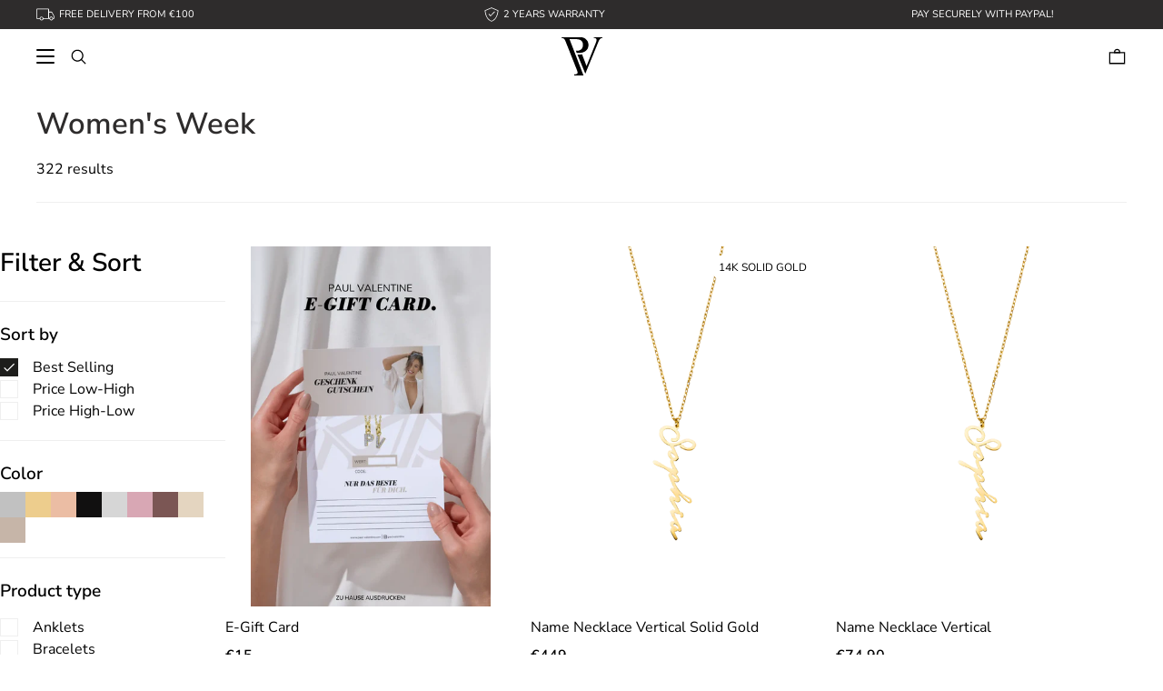

--- FILE ---
content_type: text/html; charset=utf-8
request_url: https://be.paul-valentine.com/collections/womens-week
body_size: 113295
content:



<!doctype html>
<html lang="en">
  <head>
  

    <script>
      const urlParams = {};
      for (const [k, v] of location.search.slice(1).split('&').map(s => s.split('='))) {
        if (k === 'scrid') {
          sessionStorage.setItem('payback-scrid', v);
        } else if (k === 'productfinder' && v === 'open') {
          window.productFinderOpenOnLoad = true;
        }
      }
      if (location.hash === '#productfinder') window.productFinderOpenOnLoad = true;
      sessionStorage.setItem('urlparams', JSON.stringify(urlParams));
    </script>
    <title>Women&#39;s Week – Secure daily discounts of up to 50</title>
<meta charset="utf-8">
<meta http-equiv="X-UA-Compatible" content="IE=edge">
<meta name="viewport" content="width=device-width,initial-scale=1,shrink-to-fit=no">
<meta name="description" content="Women&#39;s Week – A broad selection for every little taste ❤️ Gold, rose gold or silver ✓ Secure your sale deal during Women&#39;s Week! ✓ Browse online now!"> 



<link rel="canonical" href="https://de.paul-valentine.com/en/collections/womens-week"><link rel="shortcut icon" href="//be.paul-valentine.com/cdn/shop/files/favicon-96x96_32x32.png?v=1661798413" type="image/png">


<script type="application/ld+json">
{
  "@context": "http://schema.org",
  "@type": "BreadcrumbList",
  "itemListElement": [
    {
      "@type": "ListItem",
      "position": 1,
      "name": "PAUL VALENTINE",
      "item": "https://be.paul-valentine.com"
    },
    {
      "@type": "ListItem",
      "position": 2,
      "name": "Women's Week",
      "item": "https://be.paul-valentine.com/collections/womens-week"
    }]
}
</script>


  <meta property="og:type" content="product.group">
<meta property="og:title" content="Women&#39;s Week">
<meta property="og:image" content="http://be.paul-valentine.com/cdn/shop/files/131224_PDP_e-Gift_Card_DE_1024x.webp?v=1741264874">
<meta property="og:image:secure_url" content="https://be.paul-valentine.com/cdn/shop/files/131224_PDP_e-Gift_Card_DE_1024x.webp?v=1741264874">
<meta property="og:image:width" content="1024">
<meta property="og:image:height" content="1024">

<meta name="twitter:title" content="Women&#39;s Week">
<meta name="twitter:description" content="">
<meta name="twitter:image" content="https://be.paul-valentine.com/cdn/shop/files/131224_PDP_e-Gift_Card_DE_600x600_crop_center.webp?v=1741264874">


<script type="application/ld+json">
{
  "@context": "http://schema.org/",
  "@type": "Organization",
  "name": "PAUL VALENTINE",
  "hasOfferCatalog": {
    "@type": "OfferCatalog",
    "name": "Women's Week",
    "itemListElement": [

  
{
        "@type": "Offer",
        "itemOffered": {
          "@type": "Product",
          "name": "E-Gift Card",
          "price": "15.00",
          "priceCurrency": "EUR",
          "offers": [{
              "@type": "Offer",
              "name": "€15",
              "availability":"https://schema.org/InStock",
              "price": "15.00",
              "priceCurrency": "EUR",
              "priceValidUntil": "2026-02-12","sku": "PV-EGift",
              "url": "/collections/womens-week/products/e-gift-card?variant=32439234068542"
          },
{
              "@type": "Offer",
              "name": "€25",
              "availability":"https://schema.org/InStock",
              "price": "25.00",
              "priceCurrency": "EUR",
              "priceValidUntil": "2026-02-12","sku": "PV-EGift",
              "url": "/collections/womens-week/products/e-gift-card?variant=32439234101310"
          },
{
              "@type": "Offer",
              "name": "€50",
              "availability":"https://schema.org/InStock",
              "price": "50.00",
              "priceCurrency": "EUR",
              "priceValidUntil": "2026-02-12","sku": "PV-EGift",
              "url": "/collections/womens-week/products/e-gift-card?variant=32439234134078"
          },
{
              "@type": "Offer",
              "name": "€60",
              "availability":"https://schema.org/InStock",
              "price": "60.00",
              "priceCurrency": "EUR",
              "priceValidUntil": "2026-02-12","sku": "PV-EGift",
              "url": "/collections/womens-week/products/e-gift-card?variant=32498987892798"
          },
{
              "@type": "Offer",
              "name": "€80",
              "availability":"https://schema.org/InStock",
              "price": "80.00",
              "priceCurrency": "EUR",
              "priceValidUntil": "2026-02-12","sku": "PV-EGift",
              "url": "/collections/womens-week/products/e-gift-card?variant=32498990907454"
          },
{
              "@type": "Offer",
              "name": "€100",
              "availability":"https://schema.org/InStock",
              "price": "100.00",
              "priceCurrency": "EUR",
              "priceValidUntil": "2026-02-12","sku": "PV-EGift",
              "url": "/collections/womens-week/products/e-gift-card?variant=32439234166846"
          },
{
              "@type": "Offer",
              "name": "€150",
              "availability":"https://schema.org/InStock",
              "price": "150.00",
              "priceCurrency": "EUR",
              "priceValidUntil": "2026-02-12","sku": "PV-EGift",
              "url": "/collections/womens-week/products/e-gift-card?variant=32479475957822"
          }
],
          "brand": {
            "name": "Paul Valentine"
          },
          "description": "Shopping for someone else but not sure what to give them? Give them the gift of choice with a Paul Valentine gift card.\nAvailable in various denominations, E-Gift Cards are sent directly to the recipient's email address \u0026 are instantly redeemable at https:\/\/www.paul-valentine.com\n\nOur e-gift cards send immediately. If you’d like to purchase now, but send later, please enter your own email address in the recipient field \u0026 send to yourself. You’ll be able to print out the email or forward it at a later time.\n\nGift card emails contain a code that can be applied at the end of the checkout process. Our gift cards have no additional processing fees and are valid for 3 years. Please not that Gift cards can't be returned.",
          "category": "Gift Cards",
          "url": "/collections/womens-week/products/e-gift-card",
          "sku": "PV-EGift",
          "aggregateRating": {
            "@type": "AggregateRating",
            "ratingValue": "5",
            "bestRating": "5",
            "worstRating": "1",
            "ratingCount": "1"
          },
          "image": {
            "@type": "ImageObject",
            "url": "https://be.paul-valentine.com/cdn/shop/files/131224_PDP_e-Gift_Card_DE_1024x.webp?v=1741264874",
            "image": "https://be.paul-valentine.com/cdn/shop/files/131224_PDP_e-Gift_Card_DE_1024x.webp?v=1741264874",
            "name": "[de, at, ch]",
            "width": "1024",
            "height": "1024"
          }
        }
      },
  
{
        "@type": "Offer",
        "itemOffered": {
          "@type": "Product",
          "name": "Name Necklace Vertical Solid Gold",
          "price": "449.00",
          "priceCurrency": "EUR",
          "offers": [{
              "@type": "Offer",
              "name": "Default Title",
              "availability":"https://schema.org/InStock",
              "price": "449.00",
              "priceCurrency": "EUR",
              "priceValidUntil": "2026-02-12","sku": "PVW2010-S000259",
              "gtin": "4260758855819",
              "productId": "4260758855819",
              "url": "/collections/womens-week/products/name-necklace-vertical-solid-gold?variant=39909395202110"
          }
],
          "brand": {
            "name": "Paul Valentine"
          },
          "description": "Say hello to the necklace your favourite layering has been waiting for! When you treat yourself to this special piece, you’re reminded that the most important relationship in life is the one you have with yourself. Wear your name or a self-love note with up to 10 letters. Our name necklace also makes the perfect gift for a loved one! Now available in 14K solid Gold.",
          "category": "Necklaces",
          "url": "/collections/womens-week/products/name-necklace-vertical-solid-gold",
          "sku": "PVW2010-S000259",
          "aggregateRating": {
            "@type": "AggregateRating",
            "ratingValue": "5",
            "bestRating": "5",
            "worstRating": "1",
            "ratingCount": "1"
          },
          "image": {
            "@type": "ImageObject",
            "url": "https://be.paul-valentine.com/cdn/shop/products/namensketten-gold-03_1024x.png?v=1665421763",
            "image": "https://be.paul-valentine.com/cdn/shop/products/namensketten-gold-03_1024x.png?v=1665421763",
            "name": "Name Necklace Vertical Solid Gold",
            "width": "1024",
            "height": "1024"
          }
        }
      },
  
{
        "@type": "Offer",
        "itemOffered": {
          "@type": "Product",
          "name": "Name Necklace Vertical",
          "price": "74.90",
          "priceCurrency": "EUR",
          "offers": [{
              "@type": "Offer",
              "name": "Default Title",
              "availability":"https://schema.org/InStock",
              "price": "74.90",
              "priceCurrency": "EUR",
              "priceValidUntil": "2026-02-12","sku": "PVW2010-S000197",
              "gtin": "4260758851699",
              "productId": "4260758851699",
              "url": "/collections/womens-week/products/name-necklace-vertical?variant=39781044813886"
          }
],
          "brand": {
            "name": "Paul Valentine"
          },
          "description": "Say hello to the necklace your favourite layering has been waiting for! When you treat yourself to this special piece, you’re reminded that the most important relationship in life is the one you have with yourself. Wear your name or a self-love note with up to 10 letters. Our name necklace also makes the perfect gift for a loved one! Available in gold, rose gold and silver.",
          "category": "Necklaces",
          "url": "/collections/womens-week/products/name-necklace-vertical",
          "sku": "PVW2010-S000197",
          "aggregateRating": {
            "@type": "AggregateRating",
            "ratingValue": "5",
            "bestRating": "5",
            "worstRating": "1",
            "ratingCount": "1"
          },
          "image": {
            "@type": "ImageObject",
            "url": "https://be.paul-valentine.com/cdn/shop/products/namensketten-gold-03_d9ef8d1f-5112-403a-8133-f7dcd253cae1_1024x.png?v=1669634627",
            "image": "https://be.paul-valentine.com/cdn/shop/products/namensketten-gold-03_d9ef8d1f-5112-403a-8133-f7dcd253cae1_1024x.png?v=1669634627",
            "name": "Name Necklace Vertical",
            "width": "1024",
            "height": "1024"
          }
        }
      },
  
{
        "@type": "Offer",
        "itemOffered": {
          "@type": "Product",
          "name": "Name Necklace Italics",
          "price": "74.90",
          "priceCurrency": "EUR",
          "offers": [{
              "@type": "Offer",
              "name": "Default Title",
              "availability":"https://schema.org/InStock",
              "price": "74.90",
              "priceCurrency": "EUR",
              "priceValidUntil": "2026-02-12","sku": "PVW2010-S000195",
              "gtin": "4260758851675",
              "productId": "4260758851675",
              "url": "/collections/womens-week/products/name-necklace-italics?variant=39781044748350"
          }
],
          "brand": {
            "name": "Paul Valentine"
          },
          "description": "Say hello to the necklace your favourite layering has been waiting for! When you treat yourself to this special piece, you’re reminded that the most important relationship in life is the one you have with yourself. Wear your name or a self-love note with up to 10 letters. Our name necklace also makes the perfect gift for a loved one! Available in gold, rose gold and silver.",
          "category": "Necklaces",
          "url": "/collections/womens-week/products/name-necklace-italics",
          "sku": "PVW2010-S000195",
          "aggregateRating": {
            "@type": "AggregateRating",
            "ratingValue": "5",
            "bestRating": "5",
            "worstRating": "1",
            "ratingCount": "1"
          },
          "image": {
            "@type": "ImageObject",
            "url": "https://be.paul-valentine.com/cdn/shop/products/namensketten-gold-02_8f8c8df2-afb0-4a36-a244-b6e8437eed35_1024x.png?v=1669634569",
            "image": "https://be.paul-valentine.com/cdn/shop/products/namensketten-gold-02_8f8c8df2-afb0-4a36-a244-b6e8437eed35_1024x.png?v=1669634569",
            "name": "Name Necklace Italics",
            "width": "1024",
            "height": "1024"
          }
        }
      },
  
{
        "@type": "Offer",
        "itemOffered": {
          "@type": "Product",
          "name": "Name Necklace Italics Solid Gold",
          "price": "449.00",
          "priceCurrency": "EUR",
          "offers": [{
              "@type": "Offer",
              "name": "Default Title",
              "availability":"https://schema.org/InStock",
              "price": "449.00",
              "priceCurrency": "EUR",
              "priceValidUntil": "2026-02-12","sku": "PVW2010-S000257",
              "gtin": "4260758855796",
              "productId": "4260758855796",
              "url": "/collections/womens-week/products/name-necklace-italics-solid-gold?variant=39909392744510"
          }
],
          "brand": {
            "name": "Paul Valentine"
          },
          "description": "Say hello to the necklace your favourite layering has been waiting for! When you treat yourself to this special piece, you’re reminded that the most important relationship in life is the one you have with yourself. Wear your name or a self-love note with up to 10 letters. Our name necklace also makes the perfect gift for a loved one! Now available in 14K solid Gold.",
          "category": "Necklaces",
          "url": "/collections/womens-week/products/name-necklace-italics-solid-gold",
          "sku": "PVW2010-S000257",
          "aggregateRating": {
            "@type": "AggregateRating",
            "ratingValue": "5",
            "bestRating": "5",
            "worstRating": "1",
            "ratingCount": "1"
          },
          "image": {
            "@type": "ImageObject",
            "url": "https://be.paul-valentine.com/cdn/shop/products/namensketten-gold-02_1024x.png?v=1665420203",
            "image": "https://be.paul-valentine.com/cdn/shop/products/namensketten-gold-02_1024x.png?v=1665420203",
            "name": "Name Necklace Italics Solid Gold",
            "width": "1024",
            "height": "1024"
          }
        }
      },
  
{
        "@type": "Offer",
        "itemOffered": {
          "@type": "Product",
          "name": "Name Necklace Script Solid Gold",
          "price": "449.00",
          "priceCurrency": "EUR",
          "offers": [{
              "@type": "Offer",
              "name": "Default Title",
              "availability":"https://schema.org/InStock",
              "price": "449.00",
              "priceCurrency": "EUR",
              "priceValidUntil": "2026-02-12","sku": "PVW2010-S000258",
              "gtin": "4260758855802",
              "productId": "4260758855802",
              "url": "/collections/womens-week/products/name-necklace-script-solid-gold?variant=39909395169342"
          }
],
          "brand": {
            "name": "Paul Valentine"
          },
          "description": "Say hello to the necklace your favourite layering has been waiting for! When you treat yourself to this special piece, you’re reminded that the most important relationship in life is the one you have with yourself. Wear your name or a self-love note with up to 10 letters. Our name necklace also makes the perfect gift for a loved one! Now available in 14K solid Gold.",
          "category": "Necklaces",
          "url": "/collections/womens-week/products/name-necklace-script-solid-gold",
          "sku": "PVW2010-S000258",
          "aggregateRating": {
            "@type": "AggregateRating",
            "ratingValue": "5",
            "bestRating": "5",
            "worstRating": "1",
            "ratingCount": "1"
          },
          "image": {
            "@type": "ImageObject",
            "url": "https://be.paul-valentine.com/cdn/shop/products/namensketten-gold-01_1024x.png?v=1665421073",
            "image": "https://be.paul-valentine.com/cdn/shop/products/namensketten-gold-01_1024x.png?v=1665421073",
            "name": "Name Necklace Script Solid Gold",
            "width": "1024",
            "height": "1024"
          }
        }
      },
  
{
        "@type": "Offer",
        "itemOffered": {
          "@type": "Product",
          "name": "Name Necklace Italics Silver",
          "price": "74.90",
          "priceCurrency": "EUR",
          "offers": [{
              "@type": "Offer",
              "name": "Default Title",
              "availability":"https://schema.org/InStock",
              "price": "74.90",
              "priceCurrency": "EUR",
              "priceValidUntil": "2026-02-12","sku": "PVW2010-S000251",
              "gtin": "4260758855734",
              "productId": "4260758855734",
              "url": "/collections/womens-week/products/name-necklace-italics-silver?variant=39911565295678"
          }
],
          "brand": {
            "name": "Paul Valentine"
          },
          "description": "Say hello to the necklace your favourite layering has been waiting for! When you treat yourself to this special piece, you’re reminded that the most important relationship in life is the one you have with yourself. Wear your name or a self-love note with up to 10 letters. Our name necklace also makes the perfect gift for a loved one! Available in gold, rose gold and silver.\n\n",
          "category": "Necklaces",
          "url": "/collections/womens-week/products/name-necklace-italics-silver",
          "sku": "PVW2010-S000251",
          "aggregateRating": {
            "@type": "AggregateRating",
            "ratingValue": "5",
            "bestRating": "5",
            "worstRating": "1",
            "ratingCount": "1"
          },
          "image": {
            "@type": "ImageObject",
            "url": "https://be.paul-valentine.com/cdn/shop/products/namensketten-silver-02_1024x.png?v=1665424100",
            "image": "https://be.paul-valentine.com/cdn/shop/products/namensketten-silver-02_1024x.png?v=1665424100",
            "name": "Name Necklace Italics Silver",
            "width": "1024",
            "height": "1024"
          }
        }
      },
  
{
        "@type": "Offer",
        "itemOffered": {
          "@type": "Product",
          "name": "Name Necklace Vertical Silver",
          "price": "74.90",
          "priceCurrency": "EUR",
          "offers": [{
              "@type": "Offer",
              "name": "Default Title",
              "availability":"https://schema.org/InStock",
              "price": "74.90",
              "priceCurrency": "EUR",
              "priceValidUntil": "2026-02-12","sku": "PVW2010-S000253",
              "gtin": "4260758855758",
              "productId": "4260758855758",
              "url": "/collections/womens-week/products/name-necklace-vertical-silver?variant=39911565393982"
          }
],
          "brand": {
            "name": "Paul Valentine"
          },
          "description": "Say hello to the necklace your favourite layering has been waiting for! When you treat yourself to this special piece, you’re reminded that the most important relationship in life is the one you have with yourself. Wear your name or a self-love note with up to 10 letters. Our name necklace also makes the perfect gift for a loved one! Available in gold, rose gold and silver.",
          "category": "Necklaces",
          "url": "/collections/womens-week/products/name-necklace-vertical-silver",
          "sku": "PVW2010-S000253",
          "aggregateRating": {
            "@type": "AggregateRating",
            "ratingValue": "5",
            "bestRating": "5",
            "worstRating": "1",
            "ratingCount": "1"
          },
          "image": {
            "@type": "ImageObject",
            "url": "https://be.paul-valentine.com/cdn/shop/products/namensketten-silver-03_1024x.png?v=1665425082",
            "image": "https://be.paul-valentine.com/cdn/shop/products/namensketten-silver-03_1024x.png?v=1665425082",
            "name": "Name Necklace Vertical Silver",
            "width": "1024",
            "height": "1024"
          }
        }
      },
  
{
        "@type": "Offer",
        "itemOffered": {
          "@type": "Product",
          "name": "Name Necklace Italics Rosegold",
          "price": "74.90",
          "priceCurrency": "EUR",
          "offers": [{
              "@type": "Offer",
              "name": "Default Title",
              "availability":"https://schema.org/InStock",
              "price": "74.90",
              "priceCurrency": "EUR",
              "priceValidUntil": "2026-02-12","sku": "PVW2010-S000254",
              "gtin": "4260758855765",
              "productId": "4260758855765",
              "url": "/collections/womens-week/products/name-necklace-italics-rosegold?variant=39911565426750"
          }
],
          "brand": {
            "name": "Paul Valentine"
          },
          "description": "Say hello to the necklace your favourite layering has been waiting for! When you treat yourself to this special piece, you’re reminded that the most important relationship in life is the one you have with yourself. Wear your name or a self-love note with up to 10 letters. Our name necklace also makes the perfect gift for a loved one! Available in gold, rose gold and silver.",
          "category": "Necklaces",
          "url": "/collections/womens-week/products/name-necklace-italics-rosegold",
          "sku": "PVW2010-S000254",
          "aggregateRating": {
            "@type": "AggregateRating",
            "ratingValue": "5",
            "bestRating": "5",
            "worstRating": "1",
            "ratingCount": "1"
          },
          "image": {
            "@type": "ImageObject",
            "url": "https://be.paul-valentine.com/cdn/shop/products/namensketten-rosegold-02_1024x.png?v=1668092223",
            "image": "https://be.paul-valentine.com/cdn/shop/products/namensketten-rosegold-02_1024x.png?v=1668092223",
            "name": "Name Necklace Italics Rosegold",
            "width": "1024",
            "height": "1024"
          }
        }
      },
  
{
        "@type": "Offer",
        "itemOffered": {
          "@type": "Product",
          "name": "Name Necklace Script Rosegold",
          "price": "74.90",
          "priceCurrency": "EUR",
          "offers": [{
              "@type": "Offer",
              "name": "Default Title",
              "availability":"https://schema.org/InStock",
              "price": "74.90",
              "priceCurrency": "EUR",
              "priceValidUntil": "2026-02-12","sku": "PVW2010-S000255",
              "gtin": "4260758855772",
              "productId": "4260758855772",
              "url": "/collections/womens-week/products/name-necklace-script-rosegold?variant=39911565459518"
          }
],
          "brand": {
            "name": "Paul Valentine"
          },
          "description": "Say hello to the necklace your favourite layering has been waiting for! When you treat yourself to this special piece, you’re reminded that the most important relationship in life is the one you have with yourself. Wear your name or a self-love note with up to 10 letters. Our name necklace also makes the perfect gift for a loved one! Available in gold, rose gold and silver.",
          "category": "Necklaces",
          "url": "/collections/womens-week/products/name-necklace-script-rosegold",
          "sku": "PVW2010-S000255",
          "aggregateRating": {
            "@type": "AggregateRating",
            "ratingValue": "5",
            "bestRating": "5",
            "worstRating": "1",
            "ratingCount": "1"
          },
          "image": {
            "@type": "ImageObject",
            "url": "https://be.paul-valentine.com/cdn/shop/products/namensketten-rosegold-01_1024x.png?v=1668092294",
            "image": "https://be.paul-valentine.com/cdn/shop/products/namensketten-rosegold-01_1024x.png?v=1668092294",
            "name": "Name Necklace Script Rosegold",
            "width": "1024",
            "height": "1024"
          }
        }
      },
  
{
        "@type": "Offer",
        "itemOffered": {
          "@type": "Product",
          "name": "Name Necklace Vertical Rosegold",
          "price": "74.90",
          "priceCurrency": "EUR",
          "offers": [{
              "@type": "Offer",
              "name": "Default Title",
              "availability":"https://schema.org/InStock",
              "price": "74.90",
              "priceCurrency": "EUR",
              "priceValidUntil": "2026-02-12","sku": "PVW2010-S000256",
              "gtin": "4260758855789",
              "productId": "4260758855789",
              "url": "/collections/womens-week/products/name-necklace-vertical-rosegold?variant=39911565492286"
          }
],
          "brand": {
            "name": "Paul Valentine"
          },
          "description": "Say hello to the necklace your favourite layering has been waiting for! When you treat yourself to this special piece, you’re reminded that the most important relationship in life is the one you have with yourself. Wear your name or a self-love note with up to 10 letters. Our name necklace also makes the perfect gift for a loved one! Available in gold, rose gold and silver.",
          "category": "Necklaces",
          "url": "/collections/womens-week/products/name-necklace-vertical-rosegold",
          "sku": "PVW2010-S000256",
          "aggregateRating": {
            "@type": "AggregateRating",
            "ratingValue": "5",
            "bestRating": "5",
            "worstRating": "1",
            "ratingCount": "1"
          },
          "image": {
            "@type": "ImageObject",
            "url": "https://be.paul-valentine.com/cdn/shop/products/namensketten-rosegold-03_1024x.png?v=1668092370",
            "image": "https://be.paul-valentine.com/cdn/shop/products/namensketten-rosegold-03_1024x.png?v=1668092370",
            "name": "Name Necklace Vertical Rosegold",
            "width": "1024",
            "height": "1024"
          }
        }
      },
  
{
        "@type": "Offer",
        "itemOffered": {
          "@type": "Product",
          "name": "Name Necklace Script Silver",
          "price": "74.90",
          "priceCurrency": "EUR",
          "offers": [{
              "@type": "Offer",
              "name": "Default Title",
              "availability":"https://schema.org/InStock",
              "price": "74.90",
              "priceCurrency": "EUR",
              "priceValidUntil": "2026-02-12","sku": "PVW2010-S000252",
              "gtin": "4260758855741",
              "productId": "4260758855741",
              "url": "/collections/womens-week/products/name-necklace-script-silver?variant=39911565328446"
          }
],
          "brand": {
            "name": "Paul Valentine"
          },
          "description": "Say hello to the necklace your favourite layering has been waiting for! When you treat yourself to this special piece, you’re reminded that the most important relationship in life is the one you have with yourself. Wear your name or a self-love note with up to 10 letters. Our name necklace also makes the perfect gift for a loved one! Available in gold, rose gold and silver.",
          "category": "Necklaces",
          "url": "/collections/womens-week/products/name-necklace-script-silver",
          "sku": "PVW2010-S000252",
          "aggregateRating": {
            "@type": "AggregateRating",
            "ratingValue": "5",
            "bestRating": "5",
            "worstRating": "1",
            "ratingCount": "1"
          },
          "image": {
            "@type": "ImageObject",
            "url": "https://be.paul-valentine.com/cdn/shop/products/namensketten-silver-01_1024x.png?v=1665424672",
            "image": "https://be.paul-valentine.com/cdn/shop/products/namensketten-silver-01_1024x.png?v=1665424672",
            "name": "Name Necklace Script Silver",
            "width": "1024",
            "height": "1024"
          }
        }
      }
  

    ]
  }
}
</script>


  

  




	<script src="//be.paul-valentine.com/cdn/shop/files/pandectes-rules.js?v=3188660801264993302"></script>
	
	
	
	
	
	
	
	
	
	
	
	
	
  
  




  <style>
.cmplazypreviewiframe {
  max-height: 0;
  display: none !important;
}

@font-face {
  font-family: "Nunito Sans";
  font-weight: 400;
  font-style: normal;
  src: url("//be.paul-valentine.com/cdn/fonts/nunito_sans/nunitosans_n4.0276fe080df0ca4e6a22d9cb55aed3ed5ba6b1da.woff2") format("woff2"),
       url("//be.paul-valentine.com/cdn/fonts/nunito_sans/nunitosans_n4.b4964bee2f5e7fd9c3826447e73afe2baad607b7.woff") format("woff");
}




  
  @font-face {
  font-family: "Nunito Sans";
  font-weight: 200;
  font-style: normal;
  src: url("//be.paul-valentine.com/cdn/fonts/nunito_sans/nunitosans_n2.45902c8620b839cb2ec1db4ab2ec1326bddc1ee8.woff2") format("woff2"),
       url("//be.paul-valentine.com/cdn/fonts/nunito_sans/nunitosans_n2.4acfc962337c42c1bb3ee113ce70287c1214f9ec.woff") format("woff");
}

  
  @font-face {
  font-family: "Nunito Sans";
  font-weight: 400;
  font-style: italic;
  src: url("//be.paul-valentine.com/cdn/fonts/nunito_sans/nunitosans_i4.6e408730afac1484cf297c30b0e67c86d17fc586.woff2") format("woff2"),
       url("//be.paul-valentine.com/cdn/fonts/nunito_sans/nunitosans_i4.c9b6dcbfa43622b39a5990002775a8381942ae38.woff") format("woff");
}

  
  @font-face {
  font-family: "Nunito Sans";
  font-weight: 200;
  font-style: italic;
  src: url("//be.paul-valentine.com/cdn/fonts/nunito_sans/nunitosans_i2.b7c7afe4c94cee7e0c82d659aecbc3cf8a75a5c6.woff2") format("woff2"),
       url("//be.paul-valentine.com/cdn/fonts/nunito_sans/nunitosans_i2.0d1131aa586a0b29665e03b71fc469f29f9f5073.woff") format("woff");
}


  
  @font-face {
  font-family: "Nunito Sans";
  font-weight: 300;
  font-style: normal;
  src: url("//be.paul-valentine.com/cdn/fonts/nunito_sans/nunitosans_n3.dd449b0f52a6ad3150beb6eb8d82627ea34fcb52.woff2") format("woff2"),
       url("//be.paul-valentine.com/cdn/fonts/nunito_sans/nunitosans_n3.45928256bc616e1eba7b853895e4696fe2a37713.woff") format("woff");
}

  
  @font-face {
  font-family: "Nunito Sans";
  font-weight: 400;
  font-style: italic;
  src: url("//be.paul-valentine.com/cdn/fonts/nunito_sans/nunitosans_i4.6e408730afac1484cf297c30b0e67c86d17fc586.woff2") format("woff2"),
       url("//be.paul-valentine.com/cdn/fonts/nunito_sans/nunitosans_i4.c9b6dcbfa43622b39a5990002775a8381942ae38.woff") format("woff");
}

  
  @font-face {
  font-family: "Nunito Sans";
  font-weight: 300;
  font-style: italic;
  src: url("//be.paul-valentine.com/cdn/fonts/nunito_sans/nunitosans_i3.25cfe26d24b90b67b639ed9f5ce92c1998451bfe.woff2") format("woff2"),
       url("//be.paul-valentine.com/cdn/fonts/nunito_sans/nunitosans_i3.8b447d33bcae1ea38db366085c0903f48f832383.woff") format("woff");
}


  
  @font-face {
  font-family: "Nunito Sans";
  font-weight: 400;
  font-style: normal;
  src: url("//be.paul-valentine.com/cdn/fonts/nunito_sans/nunitosans_n4.0276fe080df0ca4e6a22d9cb55aed3ed5ba6b1da.woff2") format("woff2"),
       url("//be.paul-valentine.com/cdn/fonts/nunito_sans/nunitosans_n4.b4964bee2f5e7fd9c3826447e73afe2baad607b7.woff") format("woff");
}

  
  @font-face {
  font-family: "Nunito Sans";
  font-weight: 400;
  font-style: italic;
  src: url("//be.paul-valentine.com/cdn/fonts/nunito_sans/nunitosans_i4.6e408730afac1484cf297c30b0e67c86d17fc586.woff2") format("woff2"),
       url("//be.paul-valentine.com/cdn/fonts/nunito_sans/nunitosans_i4.c9b6dcbfa43622b39a5990002775a8381942ae38.woff") format("woff");
}

  
  @font-face {
  font-family: "Nunito Sans";
  font-weight: 400;
  font-style: italic;
  src: url("//be.paul-valentine.com/cdn/fonts/nunito_sans/nunitosans_i4.6e408730afac1484cf297c30b0e67c86d17fc586.woff2") format("woff2"),
       url("//be.paul-valentine.com/cdn/fonts/nunito_sans/nunitosans_i4.c9b6dcbfa43622b39a5990002775a8381942ae38.woff") format("woff");
}


  
  @font-face {
  font-family: "Nunito Sans";
  font-weight: 500;
  font-style: normal;
  src: url("//be.paul-valentine.com/cdn/fonts/nunito_sans/nunitosans_n5.6fc0ed1feb3fc393c40619f180fc49c4d0aae0db.woff2") format("woff2"),
       url("//be.paul-valentine.com/cdn/fonts/nunito_sans/nunitosans_n5.2c84830b46099cbcc1095f30e0957b88b914e50a.woff") format("woff");
}

  
  @font-face {
  font-family: "Nunito Sans";
  font-weight: 400;
  font-style: italic;
  src: url("//be.paul-valentine.com/cdn/fonts/nunito_sans/nunitosans_i4.6e408730afac1484cf297c30b0e67c86d17fc586.woff2") format("woff2"),
       url("//be.paul-valentine.com/cdn/fonts/nunito_sans/nunitosans_i4.c9b6dcbfa43622b39a5990002775a8381942ae38.woff") format("woff");
}

  
  @font-face {
  font-family: "Nunito Sans";
  font-weight: 500;
  font-style: italic;
  src: url("//be.paul-valentine.com/cdn/fonts/nunito_sans/nunitosans_i5.4aec82a63f514f7698d355e559a100d24fff7f85.woff2") format("woff2"),
       url("//be.paul-valentine.com/cdn/fonts/nunito_sans/nunitosans_i5.cdc884b66aa1fc89a9fc4820a600e6cdd9d97845.woff") format("woff");
}


  
  @font-face {
  font-family: "Nunito Sans";
  font-weight: 600;
  font-style: normal;
  src: url("//be.paul-valentine.com/cdn/fonts/nunito_sans/nunitosans_n6.6e9464eba570101a53130c8130a9e17a8eb55c21.woff2") format("woff2"),
       url("//be.paul-valentine.com/cdn/fonts/nunito_sans/nunitosans_n6.25a0ac0c0a8a26038c7787054dd6058dfbc20fa8.woff") format("woff");
}

  
  @font-face {
  font-family: "Nunito Sans";
  font-weight: 400;
  font-style: italic;
  src: url("//be.paul-valentine.com/cdn/fonts/nunito_sans/nunitosans_i4.6e408730afac1484cf297c30b0e67c86d17fc586.woff2") format("woff2"),
       url("//be.paul-valentine.com/cdn/fonts/nunito_sans/nunitosans_i4.c9b6dcbfa43622b39a5990002775a8381942ae38.woff") format("woff");
}

  
  @font-face {
  font-family: "Nunito Sans";
  font-weight: 600;
  font-style: italic;
  src: url("//be.paul-valentine.com/cdn/fonts/nunito_sans/nunitosans_i6.e62a4aa1de9af615155fca680231620b75369d24.woff2") format("woff2"),
       url("//be.paul-valentine.com/cdn/fonts/nunito_sans/nunitosans_i6.84ec3dfef4c401afbcd538286a9d65b772072e4b.woff") format("woff");
}


  
  @font-face {
  font-family: "Nunito Sans";
  font-weight: 700;
  font-style: normal;
  src: url("//be.paul-valentine.com/cdn/fonts/nunito_sans/nunitosans_n7.25d963ed46da26098ebeab731e90d8802d989fa5.woff2") format("woff2"),
       url("//be.paul-valentine.com/cdn/fonts/nunito_sans/nunitosans_n7.d32e3219b3d2ec82285d3027bd673efc61a996c8.woff") format("woff");
}

  
  @font-face {
  font-family: "Nunito Sans";
  font-weight: 400;
  font-style: italic;
  src: url("//be.paul-valentine.com/cdn/fonts/nunito_sans/nunitosans_i4.6e408730afac1484cf297c30b0e67c86d17fc586.woff2") format("woff2"),
       url("//be.paul-valentine.com/cdn/fonts/nunito_sans/nunitosans_i4.c9b6dcbfa43622b39a5990002775a8381942ae38.woff") format("woff");
}

  
  @font-face {
  font-family: "Nunito Sans";
  font-weight: 700;
  font-style: italic;
  src: url("//be.paul-valentine.com/cdn/fonts/nunito_sans/nunitosans_i7.8c1124729eec046a321e2424b2acf328c2c12139.woff2") format("woff2"),
       url("//be.paul-valentine.com/cdn/fonts/nunito_sans/nunitosans_i7.af4cda04357273e0996d21184432bcb14651a64d.woff") format("woff");
}


  
  @font-face {
  font-family: "Nunito Sans";
  font-weight: 800;
  font-style: normal;
  src: url("//be.paul-valentine.com/cdn/fonts/nunito_sans/nunitosans_n8.46743f6550d9e28e372733abb98c89d01ae54cb3.woff2") format("woff2"),
       url("//be.paul-valentine.com/cdn/fonts/nunito_sans/nunitosans_n8.1967fa782017f62397f3e87f628afca3a56cb2e4.woff") format("woff");
}

  
  @font-face {
  font-family: "Nunito Sans";
  font-weight: 400;
  font-style: italic;
  src: url("//be.paul-valentine.com/cdn/fonts/nunito_sans/nunitosans_i4.6e408730afac1484cf297c30b0e67c86d17fc586.woff2") format("woff2"),
       url("//be.paul-valentine.com/cdn/fonts/nunito_sans/nunitosans_i4.c9b6dcbfa43622b39a5990002775a8381942ae38.woff") format("woff");
}

  
  @font-face {
  font-family: "Nunito Sans";
  font-weight: 800;
  font-style: italic;
  src: url("//be.paul-valentine.com/cdn/fonts/nunito_sans/nunitosans_i8.cbb2fbe526ba56cc073231cf62cb1f461564a676.woff2") format("woff2"),
       url("//be.paul-valentine.com/cdn/fonts/nunito_sans/nunitosans_i8.337eca1e6b793b808976400ecea08fa2bf84508a.woff") format("woff");
}


  
  @font-face {
  font-family: "Nunito Sans";
  font-weight: 900;
  font-style: normal;
  src: url("//be.paul-valentine.com/cdn/fonts/nunito_sans/nunitosans_n9.7c8361b4d4b107a1ae763a04d17da4306d42d1fa.woff2") format("woff2"),
       url("//be.paul-valentine.com/cdn/fonts/nunito_sans/nunitosans_n9.0fba11ee991257fbb4fc505a97be2e3d5884cf66.woff") format("woff");
}

  
  @font-face {
  font-family: "Nunito Sans";
  font-weight: 400;
  font-style: italic;
  src: url("//be.paul-valentine.com/cdn/fonts/nunito_sans/nunitosans_i4.6e408730afac1484cf297c30b0e67c86d17fc586.woff2") format("woff2"),
       url("//be.paul-valentine.com/cdn/fonts/nunito_sans/nunitosans_i4.c9b6dcbfa43622b39a5990002775a8381942ae38.woff") format("woff");
}

  
  @font-face {
  font-family: "Nunito Sans";
  font-weight: 900;
  font-style: italic;
  src: url("//be.paul-valentine.com/cdn/fonts/nunito_sans/nunitosans_i9.b6c74312d359687033886edd6014a65bb6dd916e.woff2") format("woff2"),
       url("//be.paul-valentine.com/cdn/fonts/nunito_sans/nunitosans_i9.a710456e6195d332513b50da0edc96f1277adaef.woff") format("woff");
}



/* ! tailwindcss v3.4.6 | MIT License | https://tailwindcss.com */*,::before,::after{box-sizing:border-box;border-width:0;border-style:solid;border-color:#e5e7eb}::before,::after{--tw-content:''}html,:host{line-height:1.5;-webkit-text-size-adjust:100%;-moz-tab-size:4;-o-tab-size:4;tab-size:4;font-family:ui-sans-serif,system-ui,sans-serif,"Apple Color Emoji","Segoe UI Emoji","Segoe UI Symbol","Noto Color Emoji";font-feature-settings:normal;font-variation-settings:normal;-webkit-tap-highlight-color:transparent}body{margin:0;line-height:inherit}hr{height:0;color:inherit;border-top-width:1px}abbr:where([title]){-webkit-text-decoration:underline dotted;text-decoration:underline dotted}h1,h2,h3,h4,h5,h6{font-size:inherit;font-weight:inherit}a{color:inherit;text-decoration:inherit}b,strong{font-weight:bolder}code,kbd,samp,pre{font-family:ui-monospace,SFMono-Regular,Menlo,Monaco,Consolas,"Liberation Mono","Courier New",monospace;font-feature-settings:normal;font-variation-settings:normal;font-size:1em}small{font-size:80%}sub,sup{font-size:75%;line-height:0;position:relative;vertical-align:baseline}sub{bottom:-0.25em}sup{top:-0.5em}table{text-indent:0;border-color:inherit;border-collapse:collapse}button,input,optgroup,select,textarea{font-family:inherit;font-feature-settings:inherit;font-variation-settings:inherit;font-size:100%;font-weight:inherit;line-height:inherit;letter-spacing:inherit;color:inherit;margin:0;padding:0}button,select{text-transform:none}button,input:where([type='button']),input:where([type='reset']),input:where([type='submit']){-webkit-appearance:button;background-color:transparent;background-image:none}:-moz-focusring{outline:auto}:-moz-ui-invalid{box-shadow:none}progress{vertical-align:baseline}::-webkit-inner-spin-button,::-webkit-outer-spin-button{height:auto}[type='search']{-webkit-appearance:textfield;outline-offset:-2px}::-webkit-search-decoration{-webkit-appearance:none}::-webkit-file-upload-button{-webkit-appearance:button;font:inherit}summary{display:list-item}blockquote,dl,dd,h1,h2,h3,h4,h5,h6,hr,figure,p,pre{margin:0}fieldset{margin:0;padding:0}legend{padding:0}ol,ul,menu{list-style:none;margin:0;padding:0}dialog{padding:0}textarea{resize:vertical}input::-moz-placeholder, textarea::-moz-placeholder{opacity:1;color:#9ca3af}input::placeholder,textarea::placeholder{opacity:1;color:#9ca3af}button,[role="button"]{cursor:pointer}:disabled{cursor:default}img,svg,video,canvas,audio,iframe,embed,object{display:block;vertical-align:middle}img,video{max-width:100%;height:auto}[hidden]{display:none}html{font-family:Nunito Sans,sans-serif}h1,.h1,h2,.h2,h3,.h3,h4,.h4,h5,.h5,h6,.h6{text-transform:none;font-weight:600;line-height:130%;letter-spacing:0px;word-spacing:0px}.\!h1{text-transform:none !important;font-weight:600 !important;line-height:130% !important;letter-spacing:0px !important;word-spacing:0px !important}h1{font-size:47px}.\!h1{font-size:47px !important}.h1{font-size:47px !important}@media only screen and (max-width:750px){h1{font-size:33px}.h1{font-size:33px !important}{font-size:33px !important}.\!h1{font-size:33px !important}}h2{font-size:40px}.h2{font-size:40px !important}@media only screen and (max-width:750px){h2{font-size:30px}.h2{font-size:30px !important}}h3{font-size:33px}.h3{font-size:33px !important}@media only screen and (max-width:750px){h3{font-size:28px}.h3{font-size:28px !important}}h4{font-size:28px}.h4{font-size:28px !important}@media only screen and (max-width:750px){h4{font-size:22px}.h4{font-size:22px !important}}h5{font-size:23px}.h5{font-size:23px !important}@media only screen and (max-width:750px){h5{font-size:19px}.h5{font-size:19px !important}}h6{font-size:19px}.h6{font-size:19px !important}@media only screen and (max-width:750px){h6{font-size:16px}.h6{font-size:16px !important}}p,.p{font-weight:400;font-size:16px;line-height:150%;letter-spacing:0px;word-spacing:0px}.\!p{font-weight:400 !important;font-size:16px !important;line-height:150% !important;letter-spacing:0px !important;word-spacing:0px !important}@media only screen and (max-width:750px){.\!p{font-size:14px !important;line-height:150% !important}.p{font-size:14px;line-height:150%}}.note{font-weight:400;font-size:13px;line-height:150%;letter-spacing:0px;word-spacing:0px}@media only screen and (max-width:750px){.note{font-size:13px;line-height:150%}}*,::before,::after{--tw-border-spacing-x:0;--tw-border-spacing-y:0;--tw-translate-x:0;--tw-translate-y:0;--tw-rotate:0;--tw-skew-x:0;--tw-skew-y:0;--tw-scale-x:1;--tw-scale-y:1;--tw-pan-x:;--tw-pan-y:;--tw-pinch-zoom:;--tw-scroll-snap-strictness:proximity;--tw-gradient-from-position:;--tw-gradient-via-position:;--tw-gradient-to-position:;--tw-ordinal:;--tw-slashed-zero:;--tw-numeric-figure:;--tw-numeric-spacing:;--tw-numeric-fraction:;--tw-ring-inset:;--tw-ring-offset-width:0px;--tw-ring-offset-color:#fff;--tw-ring-color:rgb(59 130 246/0.5);--tw-ring-offset-shadow:0 0 #0000;--tw-ring-shadow:0 0 #0000;--tw-shadow:0 0 #0000;--tw-shadow-colored:0 0 #0000;--tw-blur:;--tw-brightness:;--tw-contrast:;--tw-grayscale:;--tw-hue-rotate:;--tw-invert:;--tw-saturate:;--tw-sepia:;--tw-drop-shadow:;--tw-backdrop-blur:;--tw-backdrop-brightness:;--tw-backdrop-contrast:;--tw-backdrop-grayscale:;--tw-backdrop-hue-rotate:;--tw-backdrop-invert:;--tw-backdrop-opacity:;--tw-backdrop-saturate:;--tw-backdrop-sepia:;--tw-contain-size:;--tw-contain-layout:;--tw-contain-paint:;--tw-contain-style:}::backdrop{--tw-border-spacing-x:0;--tw-border-spacing-y:0;--tw-translate-x:0;--tw-translate-y:0;--tw-rotate:0;--tw-skew-x:0;--tw-skew-y:0;--tw-scale-x:1;--tw-scale-y:1;--tw-pan-x:;--tw-pan-y:;--tw-pinch-zoom:;--tw-scroll-snap-strictness:proximity;--tw-gradient-from-position:;--tw-gradient-via-position:;--tw-gradient-to-position:;--tw-ordinal:;--tw-slashed-zero:;--tw-numeric-figure:;--tw-numeric-spacing:;--tw-numeric-fraction:;--tw-ring-inset:;--tw-ring-offset-width:0px;--tw-ring-offset-color:#fff;--tw-ring-color:rgb(59 130 246/0.5);--tw-ring-offset-shadow:0 0 #0000;--tw-ring-shadow:0 0 #0000;--tw-shadow:0 0 #0000;--tw-shadow-colored:0 0 #0000;--tw-blur:;--tw-brightness:;--tw-contrast:;--tw-grayscale:;--tw-hue-rotate:;--tw-invert:;--tw-saturate:;--tw-sepia:;--tw-drop-shadow:;--tw-backdrop-blur:;--tw-backdrop-brightness:;--tw-backdrop-contrast:;--tw-backdrop-grayscale:;--tw-backdrop-hue-rotate:;--tw-backdrop-invert:;--tw-backdrop-opacity:;--tw-backdrop-saturate:;--tw-backdrop-sepia:;--tw-contain-size:;--tw-contain-layout:;--tw-contain-paint:;--tw-contain-style:}.container{width:100%}@media (min-width:750px){.container{max-width:750px}}@media (min-width:990px){.container{max-width:990px}}@media (min-width:1220px){.container{max-width:1220px}}@media (min-width:1600px){.container{max-width:1600px}}pv-product-card{display:block;--tw-bg-opacity:1;background-color:rgb(255 255 255/var(--tw-bg-opacity));padding:8px}@media (min-width:750px){pv-product-card{padding:16px}}pv-product-card .product-card__atc-variant.selected{border-color:black}.product-card__atc-variant.unavailable{color:rgba(30,30,28,.3)}.btn--tertiary.disabled{border-color:#b4b4b4;background-color:#b4b4b4;color:#fff;cursor:not-allowed}.btn--tertiary.disabled::after{display:none}pv-product-color-swatch{display:block;cursor:pointer}pv-product-color-swatch.current{cursor:default}pv-product-popover{--arrow-size:10px;display:block}pv-product-popover .tooltip{z-index:1001;opacity:1;transition:opacity 0.2s ease}pv-product-popover .tooltip.closed{opacity:0;pointer-events:none}pv-product-popover .tooltip pv-product-card{--tw-drop-shadow:drop-shadow(0 4px 3px rgb(0 0 0/0.07)) drop-shadow(0 2px 2px rgb(0 0 0/0.06));filter:var(--tw-blur) var(--tw-brightness) var(--tw-contrast) var(--tw-grayscale) var(--tw-hue-rotate) var(--tw-invert) var(--tw-saturate) var(--tw-sepia) var(--tw-drop-shadow);max-width:100vw;width:234px}@media (min-width:750px){pv-product-popover .tooltip pv-product-card{width:272px}}@media (min-width:990px){pv-product-popover .tooltip pv-product-card{width:312px}}pv-product-popover .tooltip .svg-icon--close{position:absolute;top:0;right:0;margin:24px;cursor:pointer;width:20px;height:20px;z-index:1}pv-product-popover .tooltip .arrow{z-index:1}pv-product-popover .tooltip .arrow::after{position:absolute;--tw-bg-opacity:1;background-color:rgb(255 255 255/var(--tw-bg-opacity));transform:rotate(45deg);content:'';width:var(--arrow-size);height:var(--arrow-size);margin-left:calc(var(--arrow-size) / 2 * -1);margin-top:calc(var(--arrow-size) / 2 * -1)}pv-product-popover .tooltip[data-popper-placement^='top']>.arrow{bottom:0}pv-product-popover .tooltip[data-popper-placement^='bottom']>.arrow{top:0}pv-product-popover .tooltip[data-popper-placement^='left']>.arrow{right:0}pv-product-popover .tooltip[data-popper-placement^='right']>.arrow{left:0}pv-tag pv-product-popover{position:absolute;top:0;bottom:0;left:0;right:0;height:100%;width:100%}.shop-the-look{position:relative;width:100%;height:-moz-fit-content;height:fit-content}.shop-the-look img:not(.easter-egg){width:100%;max-width:unset !important}.shopify-section.section__shop-the-look{overflow:visible}pv-tag{--tag-size:min(3.5vw,20px);--tag-spacing:min(1.75vw,10px);--tag-spacing-negative:max(-1.75vw,-10px);--tag-color:#fff;--tag-color-0:color-mix(in srgb,var(--tag-color),transparent 0%);--tag-color-10:color-mix(in srgb,var(--tag-color),transparent 10%);--tag-color-30:color-mix(in srgb,var(--tag-color),transparent 30%);--tag-color-100:color-mix(in srgb,var(--tag-color),transparent 100%);--tag-box-shadow-0:0 0 0 0 var(--tag-color-0);--tag-box-shadow-1:0 0 0 0 var(--tag-color-30);--tag-box-shadow-2:0 0 0 var(--tag-spacing) var(--tag-color-100);--tag-box-shadow-3:0 0 0 0 var(--tag-color-100)}@media (min-width:990px){pv-tag{--tag-size:min(1.75vw,26px);--tag-spacing:min(0.875vw,13px);--tag-spacing-negative:max(-0.875vw,-13px)}}pv-tag{position:absolute;display:block;cursor:pointer;margin-left:var(--tag-spacing-negative);margin-top:var(--tag-spacing-negative)}pv-tag .tooltip{cursor:default}pv-tag .pv-tag-pulse-animation{border-radius:9999px;height:var(--tag-size);width:var(--tag-size);margin:var(--tag-spacing);transform:scale(1);background-color:var(--tag-color-10);box-shadow:var(--tag-box-shadow-0);animation:tag-pulse-color 1.6s infinite}@keyframes tag-pulse-color{0%{transform:scale(0.95);box-shadow:var(--tag-box-shadow-1)}70%{transform:scale(1);box-shadow:var(--tag-box-shadow-2)}100%{transform:scale(0.95);box-shadow:var(--tag-box-shadow-3)}}.section__collections-overview .shop-the-look-item a:hover .shop-the-look-item__subtitle{text-decoration-line:underline}.pointer-events-none{pointer-events:none !important}.pointer-events-auto{pointer-events:auto !important}.visible{visibility:visible !important}.invisible{visibility:hidden !important}.collapse{visibility:collapse !important}.static{position:static !important}.fixed{position:fixed !important}.absolute{position:absolute !important}.relative{position:relative !important}.sticky{position:sticky !important}.bottom-0{bottom:0 !important}.left-0{left:0 !important}.left-1{left:4px !important}.left-1\/2{left:50% !important}.right-0{right:0 !important}.top-0{top:0 !important}.top-1{top:4px !important}.top-1\/2{top:50% !important}.col-auto{grid-column:auto !important}.col-span-1{grid-column:span 1/span 1 !important}.col-span-10{grid-column:span 10/span 10 !important}.col-span-11{grid-column:span 11/span 11 !important}.col-span-12{grid-column:span 12/span 12 !important}.col-span-2{grid-column:span 2/span 2 !important}.col-span-3{grid-column:span 3/span 3 !important}.col-span-4{grid-column:span 4/span 4 !important}.col-span-5{grid-column:span 5/span 5 !important}.col-span-6{grid-column:span 6/span 6 !important}.col-span-7{grid-column:span 7/span 7 !important}.col-span-8{grid-column:span 8/span 8 !important}.col-span-9{grid-column:span 9/span 9 !important}.col-span-full{grid-column:1/-1 !important}.col-start-1{grid-column-start:1 !important}.col-start-10{grid-column-start:10 !important}.col-start-11{grid-column-start:11 !important}.col-start-12{grid-column-start:12 !important}.col-start-13{grid-column-start:13 !important}.col-start-2{grid-column-start:2 !important}.col-start-3{grid-column-start:3 !important}.col-start-4{grid-column-start:4 !important}.col-start-5{grid-column-start:5 !important}.col-start-6{grid-column-start:6 !important}.col-start-7{grid-column-start:7 !important}.col-start-8{grid-column-start:8 !important}.col-start-9{grid-column-start:9 !important}.col-start-auto{grid-column-start:auto !important}.col-end-1{grid-column-end:1 !important}.col-end-10{grid-column-end:10 !important}.col-end-11{grid-column-end:11 !important}.col-end-12{grid-column-end:12 !important}.col-end-13{grid-column-end:13 !important}.col-end-2{grid-column-end:2 !important}.col-end-3{grid-column-end:3 !important}.col-end-4{grid-column-end:4 !important}.col-end-5{grid-column-end:5 !important}.col-end-6{grid-column-end:6 !important}.col-end-7{grid-column-end:7 !important}.col-end-8{grid-column-end:8 !important}.col-end-9{grid-column-end:9 !important}.col-end-auto{grid-column-end:auto !important}.row-auto{grid-row:auto !important}.row-span-1{grid-row:span 1/span 1 !important}.row-span-10{grid-row:span 10/span 10 !important}.row-span-11{grid-row:span 11/span 11 !important}.row-span-12{grid-row:span 12/span 12 !important}.row-span-2{grid-row:span 2/span 2 !important}.row-span-3{grid-row:span 3/span 3 !important}.row-span-4{grid-row:span 4/span 4 !important}.row-span-5{grid-row:span 5/span 5 !important}.row-span-6{grid-row:span 6/span 6 !important}.row-span-7{grid-row:span 7/span 7 !important}.row-span-8{grid-row:span 8/span 8 !important}.row-span-9{grid-row:span 9/span 9 !important}.row-span-full{grid-row:1/-1 !important}.row-start-1{grid-row-start:1 !important}.row-start-10{grid-row-start:10 !important}.row-start-11{grid-row-start:11 !important}.row-start-12{grid-row-start:12 !important}.row-start-13{grid-row-start:13 !important}.row-start-2{grid-row-start:2 !important}.row-start-3{grid-row-start:3 !important}.row-start-4{grid-row-start:4 !important}.row-start-5{grid-row-start:5 !important}.row-start-6{grid-row-start:6 !important}.row-start-7{grid-row-start:7 !important}.row-start-8{grid-row-start:8 !important}.row-start-9{grid-row-start:9 !important}.row-start-auto{grid-row-start:auto !important}.row-end-1{grid-row-end:1 !important}.row-end-10{grid-row-end:10 !important}.row-end-11{grid-row-end:11 !important}.row-end-12{grid-row-end:12 !important}.row-end-13{grid-row-end:13 !important}.row-end-2{grid-row-end:2 !important}.row-end-3{grid-row-end:3 !important}.row-end-4{grid-row-end:4 !important}.row-end-5{grid-row-end:5 !important}.row-end-6{grid-row-end:6 !important}.row-end-7{grid-row-end:7 !important}.row-end-8{grid-row-end:8 !important}.row-end-9{grid-row-end:9 !important}.row-end-auto{grid-row-end:auto !important}.m-0{margin:0 !important}.m-1{margin:4px !important}.m-3{margin:16px !important}.m-4{margin:24px !important}.m-7{margin:40px !important}.mx-0{margin-left:0 !important;margin-right:0 !important}.mx-1{margin-left:4px !important;margin-right:4px !important}.mx-10{margin-left:120px !important;margin-right:120px !important}.mx-2{margin-left:8px !important;margin-right:8px !important}.mx-3{margin-left:16px !important;margin-right:16px !important}.mx-4{margin-left:24px !important;margin-right:24px !important}.mx-5{margin-left:28px !important;margin-right:28px !important}.mx-6{margin-left:32px !important;margin-right:32px !important}.mx-7{margin-left:40px !important;margin-right:40px !important}.mx-8{margin-left:48px !important;margin-right:48px !important}.mx-9{margin-left:96px !important;margin-right:96px !important}.mx-auto{margin-left:auto !important;margin-right:auto !important}.my-0{margin-top:0 !important;margin-bottom:0 !important}.my-1{margin-top:4px !important;margin-bottom:4px !important}.my-10{margin-top:120px !important;margin-bottom:120px !important}.my-2{margin-top:8px !important;margin-bottom:8px !important}.my-3{margin-top:16px !important;margin-bottom:16px !important}.my-4{margin-top:24px !important;margin-bottom:24px !important}.my-5{margin-top:28px !important;margin-bottom:28px !important}.my-6{margin-top:32px !important;margin-bottom:32px !important}.my-7{margin-top:40px !important;margin-bottom:40px !important}.my-8{margin-top:48px !important;margin-bottom:48px !important}.my-9{margin-top:96px !important;margin-bottom:96px !important}.my-auto{margin-top:auto !important;margin-bottom:auto !important}.-mt-2{margin-top:-8px !important}.-mt-4{margin-top:-24px !important}.mb-0{margin-bottom:0 !important}.mb-1{margin-bottom:4px !important}.mb-10{margin-bottom:120px !important}.mb-2{margin-bottom:8px !important}.mb-3{margin-bottom:16px !important}.mb-4{margin-bottom:24px !important}.mb-5{margin-bottom:28px !important}.mb-6{margin-bottom:32px !important}.mb-7{margin-bottom:40px !important}.mb-8{margin-bottom:48px !important}.mb-9{margin-bottom:96px !important}.mb-auto{margin-bottom:auto !important}.ml-0{margin-left:0 !important}.ml-1{margin-left:4px !important}.ml-10{margin-left:120px !important}.ml-2{margin-left:8px !important}.ml-3{margin-left:16px !important}.ml-4{margin-left:24px !important}.ml-5{margin-left:28px !important}.ml-6{margin-left:32px !important}.ml-7{margin-left:40px !important}.ml-8{margin-left:48px !important}.ml-9{margin-left:96px !important}.ml-auto{margin-left:auto !important}.mr-0{margin-right:0 !important}.mr-1{margin-right:4px !important}.mr-10{margin-right:120px !important}.mr-2{margin-right:8px !important}.mr-3{margin-right:16px !important}.mr-4{margin-right:24px !important}.mr-5{margin-right:28px !important}.mr-6{margin-right:32px !important}.mr-7{margin-right:40px !important}.mr-8{margin-right:48px !important}.mr-9{margin-right:96px !important}.mr-auto{margin-right:auto !important}.mt-0{margin-top:0 !important}.mt-1{margin-top:4px !important}.mt-10{margin-top:120px !important}.mt-2{margin-top:8px !important}.mt-3{margin-top:16px !important}.mt-4{margin-top:24px !important}.mt-5{margin-top:28px !important}.mt-6{margin-top:32px !important}.mt-7{margin-top:40px !important}.mt-8{margin-top:48px !important}.mt-9{margin-top:96px !important}.mt-auto{margin-top:auto !important}.\!block{display:block !important}.block{display:block !important}.inline{display:inline !important}.flex{display:flex !important}.inline-flex{display:inline-flex !important}.table{display:table !important}.grid{display:grid !important}.contents{display:contents !important}.hidden{display:none !important}.aspect-\[72\/89\]{aspect-ratio:72/89 !important}.h-0{height:0 !important}.h-3{height:16px !important}.h-4{height:24px !important}.h-5{height:28px !important}.h-6{height:32px !important}.h-8{height:48px !important}.h-full{height:100% !important}.min-h-full{min-height:100% !important}.w-1{width:4px !important}.w-1\/2{width:50% !important}.w-6{width:32px !important}.w-\[400px\]{width:400px !important}.w-full{width:100% !important}.max-w-2xl{max-width:42rem !important}.max-w-full{max-width:100% !important}.flex-shrink{flex-shrink:1 !important}.shrink-0{flex-shrink:0 !important}.flex-grow{flex-grow:1 !important}.grow{flex-grow:1 !important}.grow-0{flex-grow:0 !important}.border-collapse{border-collapse:collapse !important}.-translate-x-1{--tw-translate-x:-4px !important;transform:translate(var(--tw-translate-x),var(--tw-translate-y)) rotate(var(--tw-rotate)) skewX(var(--tw-skew-x)) skewY(var(--tw-skew-y)) scaleX(var(--tw-scale-x)) scaleY(var(--tw-scale-y)) !important}.-translate-x-1\/2{--tw-translate-x:-50% !important;transform:translate(var(--tw-translate-x),var(--tw-translate-y)) rotate(var(--tw-rotate)) skewX(var(--tw-skew-x)) skewY(var(--tw-skew-y)) scaleX(var(--tw-scale-x)) scaleY(var(--tw-scale-y)) !important}.-translate-y-1{--tw-translate-y:-4px !important;transform:translate(var(--tw-translate-x),var(--tw-translate-y)) rotate(var(--tw-rotate)) skewX(var(--tw-skew-x)) skewY(var(--tw-skew-y)) scaleX(var(--tw-scale-x)) scaleY(var(--tw-scale-y)) !important}.-translate-y-1\/2{--tw-translate-y:-50% !important;transform:translate(var(--tw-translate-x),var(--tw-translate-y)) rotate(var(--tw-rotate)) skewX(var(--tw-skew-x)) skewY(var(--tw-skew-y)) scaleX(var(--tw-scale-x)) scaleY(var(--tw-scale-y)) !important}.transform{transform:translate(var(--tw-translate-x),var(--tw-translate-y)) rotate(var(--tw-rotate)) skewX(var(--tw-skew-x)) skewY(var(--tw-skew-y)) scaleX(var(--tw-scale-x)) scaleY(var(--tw-scale-y)) !important}.cursor-pointer{cursor:pointer !important}.resize{resize:both !important}.grid-flow-dense{grid-auto-flow:dense !important}.grid-cols-1{grid-template-columns:repeat(1,minmax(0,1fr)) !important}.grid-cols-10{grid-template-columns:repeat(10,minmax(0,1fr)) !important}.grid-cols-11{grid-template-columns:repeat(11,minmax(0,1fr)) !important}.grid-cols-12{grid-template-columns:repeat(12,minmax(0,1fr)) !important}.grid-cols-2{grid-template-columns:repeat(2,minmax(0,1fr)) !important}.grid-cols-3{grid-template-columns:repeat(3,minmax(0,1fr)) !important}.grid-cols-4{grid-template-columns:repeat(4,minmax(0,1fr)) !important}.grid-cols-5{grid-template-columns:repeat(5,minmax(0,1fr)) !important}.grid-cols-6{grid-template-columns:repeat(6,minmax(0,1fr)) !important}.grid-cols-7{grid-template-columns:repeat(7,minmax(0,1fr)) !important}.grid-cols-8{grid-template-columns:repeat(8,minmax(0,1fr)) !important}.grid-cols-9{grid-template-columns:repeat(9,minmax(0,1fr)) !important}.grid-cols-\[auto_1fr_auto\]{grid-template-columns:auto 1fr auto !important}.grid-cols-none{grid-template-columns:none !important}.grid-cols-subgrid{grid-template-columns:subgrid !important}.grid-rows-1{grid-template-rows:repeat(1,minmax(0,1fr)) !important}.grid-rows-10{grid-template-rows:repeat(10,minmax(0,1fr)) !important}.grid-rows-11{grid-template-rows:repeat(11,minmax(0,1fr)) !important}.grid-rows-12{grid-template-rows:repeat(12,minmax(0,1fr)) !important}.grid-rows-2{grid-template-rows:repeat(2,minmax(0,1fr)) !important}.grid-rows-3{grid-template-rows:repeat(3,minmax(0,1fr)) !important}.grid-rows-4{grid-template-rows:repeat(4,minmax(0,1fr)) !important}.grid-rows-5{grid-template-rows:repeat(5,minmax(0,1fr)) !important}.grid-rows-6{grid-template-rows:repeat(6,minmax(0,1fr)) !important}.grid-rows-7{grid-template-rows:repeat(7,minmax(0,1fr)) !important}.grid-rows-8{grid-template-rows:repeat(8,minmax(0,1fr)) !important}.grid-rows-9{grid-template-rows:repeat(9,minmax(0,1fr)) !important}.grid-rows-none{grid-template-rows:none !important}.grid-rows-subgrid{grid-template-rows:subgrid !important}.flex-row{flex-direction:row !important}.flex-row-reverse{flex-direction:row-reverse !important}.flex-col{flex-direction:column !important}.flex-col-reverse{flex-direction:column-reverse !important}.flex-wrap{flex-wrap:wrap !important}.flex-nowrap{flex-wrap:nowrap !important}.content-start{align-content:flex-start !important}.content-end{align-content:flex-end !important}.items-start{align-items:flex-start !important}.items-end{align-items:flex-end !important}.items-center{align-items:center !important}.items-baseline{align-items:baseline !important}.items-stretch{align-items:stretch !important}.justify-start{justify-content:flex-start !important}.justify-end{justify-content:flex-end !important}.justify-center{justify-content:center !important}.justify-between{justify-content:space-between !important}.justify-around{justify-content:space-around !important}.justify-items-center{justify-items:center !important}.gap-0{gap:0 !important}.gap-1{gap:4px !important}.gap-10{gap:120px !important}.gap-2{gap:8px !important}.gap-3{gap:16px !important}.gap-4{gap:24px !important}.gap-5{gap:28px !important}.gap-6{gap:32px !important}.gap-7{gap:40px !important}.gap-8{gap:48px !important}.gap-9{gap:96px !important}.gap-x-0{-moz-column-gap:0 !important;column-gap:0 !important}.gap-x-1{-moz-column-gap:4px !important;column-gap:4px !important}.gap-x-10{-moz-column-gap:120px !important;column-gap:120px !important}.gap-x-2{-moz-column-gap:8px !important;column-gap:8px !important}.gap-x-3{-moz-column-gap:16px !important;column-gap:16px !important}.gap-x-4{-moz-column-gap:24px !important;column-gap:24px !important}.gap-x-5{-moz-column-gap:28px !important;column-gap:28px !important}.gap-x-6{-moz-column-gap:32px !important;column-gap:32px !important}.gap-x-7{-moz-column-gap:40px !important;column-gap:40px !important}.gap-x-8{-moz-column-gap:48px !important;column-gap:48px !important}.gap-x-9{-moz-column-gap:96px !important;column-gap:96px !important}.gap-y-0{row-gap:0 !important}.gap-y-1{row-gap:4px !important}.gap-y-10{row-gap:120px !important}.gap-y-2{row-gap:8px !important}.gap-y-3{row-gap:16px !important}.gap-y-4{row-gap:24px !important}.gap-y-5{row-gap:28px !important}.gap-y-6{row-gap:32px !important}.gap-y-7{row-gap:40px !important}.gap-y-8{row-gap:48px !important}.gap-y-9{row-gap:96px !important}.self-start{align-self:flex-start !important}.self-end{align-self:flex-end !important}.self-center{align-self:center !important}.self-stretch{align-self:stretch !important}.justify-self-center{justify-self:center !important}.overflow-auto{overflow:auto !important}.truncate{overflow:hidden !important;text-overflow:ellipsis !important;white-space:nowrap !important}.whitespace-nowrap{white-space:nowrap !important}.rounded-full{border-radius:9999px !important}.border{border-width:1px !important}.border-solid{border-style:solid !important}.bg-beige{--tw-bg-opacity:1 !important;background-color:rgb(249 248 245/var(--tw-bg-opacity)) !important}.object-cover{-o-object-fit:cover !important;object-fit:cover !important}.p-0{padding:0 !important}.p-1{padding:4px !important}.p-2{padding:8px !important}.p-3{padding:16px !important}.p-4{padding:24px !important}.p-5{padding:28px !important}.p-6{padding:32px !important}.p-7{padding:40px !important}.p-8{padding:48px !important}.p-9{padding:96px !important}.px-0{padding-left:0 !important;padding-right:0 !important}.px-1{padding-left:4px !important;padding-right:4px !important}.px-10{padding-left:120px !important;padding-right:120px !important}.px-2{padding-left:8px !important;padding-right:8px !important}.px-3{padding-left:16px !important;padding-right:16px !important}.px-4{padding-left:24px !important;padding-right:24px !important}.px-5{padding-left:28px !important;padding-right:28px !important}.px-6{padding-left:32px !important;padding-right:32px !important}.px-7{padding-left:40px !important;padding-right:40px !important}.px-8{padding-left:48px !important;padding-right:48px !important}.px-9{padding-left:96px !important;padding-right:96px !important}.py-0{padding-top:0 !important;padding-bottom:0 !important}.py-1{padding-top:4px !important;padding-bottom:4px !important}.py-10{padding-top:120px !important;padding-bottom:120px !important}.py-2{padding-top:8px !important;padding-bottom:8px !important}.py-3{padding-top:16px !important;padding-bottom:16px !important}.py-4{padding-top:24px !important;padding-bottom:24px !important}.py-5{padding-top:28px !important;padding-bottom:28px !important}.py-6{padding-top:32px !important;padding-bottom:32px !important}.py-7{padding-top:40px !important;padding-bottom:40px !important}.py-8{padding-top:48px !important;padding-bottom:48px !important}.py-9{padding-top:96px !important;padding-bottom:96px !important}.pb-0{padding-bottom:0 !important}.pb-1{padding-bottom:4px !important}.pb-10{padding-bottom:120px !important}.pb-2{padding-bottom:8px !important}.pb-3{padding-bottom:16px !important}.pb-4{padding-bottom:24px !important}.pb-5{padding-bottom:28px !important}.pb-6{padding-bottom:32px !important}.pb-7{padding-bottom:40px !important}.pb-8{padding-bottom:48px !important}.pb-9{padding-bottom:96px !important}.pl-0{padding-left:0 !important}.pl-1{padding-left:4px !important}.pl-10{padding-left:120px !important}.pl-2{padding-left:8px !important}.pl-3{padding-left:16px !important}.pl-4{padding-left:24px !important}.pl-5{padding-left:28px !important}.pl-6{padding-left:32px !important}.pl-7{padding-left:40px !important}.pl-8{padding-left:48px !important}.pl-9{padding-left:96px !important}.pr-0{padding-right:0 !important}.pr-1{padding-right:4px !important}.pr-10{padding-right:120px !important}.pr-2{padding-right:8px !important}.pr-3{padding-right:16px !important}.pr-4{padding-right:24px !important}.pr-5{padding-right:28px !important}.pr-6{padding-right:32px !important}.pr-7{padding-right:40px !important}.pr-8{padding-right:48px !important}.pr-9{padding-right:96px !important}.pt-0{padding-top:0 !important}.pt-1{padding-top:4px !important}.pt-10{padding-top:120px !important}.pt-2{padding-top:8px !important}.pt-3{padding-top:16px !important}.pt-4{padding-top:24px !important}.pt-5{padding-top:28px !important}.pt-6{padding-top:32px !important}.pt-7{padding-top:40px !important}.pt-8{padding-top:48px !important}.pt-9{padding-top:96px !important}.text-left{text-align:left !important}.text-center{text-align:center !important}.text-right{text-align:right !important}.align-top{vertical-align:top !important}.align-middle{vertical-align:middle !important}.font-body{font-family:var(--font-body-family) !important}.font-heading{font-family:var(--font-heading-family) !important}.font-mono{font-family:ui-monospace,SFMono-Regular,Menlo,Monaco,Consolas,"Liberation Mono","Courier New",monospace !important}.font-sans{font-family:ui-sans-serif,system-ui,sans-serif,"Apple Color Emoji","Segoe UI Emoji","Segoe UI Symbol","Noto Color Emoji" !important}.font-serif{font-family:ui-serif,Georgia,Cambria,"Times New Roman",Times,serif !important}.text-base{font-size:1rem !important;line-height:1.5rem !important}.text-lg{font-size:1.125rem !important;line-height:1.75rem !important}.text-sm{font-size:0.875rem !important;line-height:1.25rem !important}.text-xl{font-size:1.25rem !important;line-height:1.75rem !important}.font-black{font-weight:900 !important}.font-bold{font-weight:700 !important}.font-extrabold{font-weight:800 !important}.font-extralight{font-weight:200 !important}.font-light{font-weight:300 !important}.font-medium{font-weight:500 !important}.font-normal{font-weight:400 !important}.font-semibold{font-weight:600 !important}.font-thin{font-weight:100 !important}.uppercase{text-transform:uppercase !important}.lowercase{text-transform:lowercase !important}.capitalize{text-transform:capitalize !important}.italic{font-style:italic !important}.text-gray-500{--tw-text-opacity:1 !important;color:rgb(107 114 128/var(--tw-text-opacity)) !important}.text-red-500{--tw-text-opacity:1 !important;color:rgb(239 68 68/var(--tw-text-opacity)) !important}.underline{text-decoration-line:underline !important}.overline{text-decoration-line:overline !important}.line-through{text-decoration-line:line-through !important}.antialiased{-webkit-font-smoothing:antialiased !important;-moz-osx-font-smoothing:grayscale !important}.shadow{--tw-shadow:0 1px 3px 0 rgb(0 0 0/0.1),0 1px 2px -1px rgb(0 0 0/0.1) !important;--tw-shadow-colored:0 1px 3px 0 var(--tw-shadow-color),0 1px 2px -1px var(--tw-shadow-color) !important;box-shadow:var(--tw-ring-offset-shadow,0 0 #0000),var(--tw-ring-shadow,0 0 #0000),var(--tw-shadow) !important}.outline{outline-style:solid !important}.ring{--tw-ring-offset-shadow:var(--tw-ring-inset) 0 0 0 var(--tw-ring-offset-width) var(--tw-ring-offset-color) !important;--tw-ring-shadow:var(--tw-ring-inset) 0 0 0 calc(3px + var(--tw-ring-offset-width)) var(--tw-ring-color) !important;box-shadow:var(--tw-ring-offset-shadow),var(--tw-ring-shadow),var(--tw-shadow,0 0 #0000) !important}.blur{--tw-blur:blur(8px) !important;filter:var(--tw-blur) var(--tw-brightness) var(--tw-contrast) var(--tw-grayscale) var(--tw-hue-rotate) var(--tw-invert) var(--tw-saturate) var(--tw-sepia) var(--tw-drop-shadow) !important}.drop-shadow{--tw-drop-shadow:drop-shadow(0 1px 2px rgb(0 0 0/0.1)) drop-shadow(0 1px 1px rgb(0 0 0/0.06)) !important;filter:var(--tw-blur) var(--tw-brightness) var(--tw-contrast) var(--tw-grayscale) var(--tw-hue-rotate) var(--tw-invert) var(--tw-saturate) var(--tw-sepia) var(--tw-drop-shadow) !important}.grayscale{--tw-grayscale:grayscale(100%) !important;filter:var(--tw-blur) var(--tw-brightness) var(--tw-contrast) var(--tw-grayscale) var(--tw-hue-rotate) var(--tw-invert) var(--tw-saturate) var(--tw-sepia) var(--tw-drop-shadow) !important}.invert{--tw-invert:invert(100%) !important;filter:var(--tw-blur) var(--tw-brightness) var(--tw-contrast) var(--tw-grayscale) var(--tw-hue-rotate) var(--tw-invert) var(--tw-saturate) var(--tw-sepia) var(--tw-drop-shadow) !important}.sepia{--tw-sepia:sepia(100%) !important;filter:var(--tw-blur) var(--tw-brightness) var(--tw-contrast) var(--tw-grayscale) var(--tw-hue-rotate) var(--tw-invert) var(--tw-saturate) var(--tw-sepia) var(--tw-drop-shadow) !important}.filter{filter:var(--tw-blur) var(--tw-brightness) var(--tw-contrast) var(--tw-grayscale) var(--tw-hue-rotate) var(--tw-invert) var(--tw-saturate) var(--tw-sepia) var(--tw-drop-shadow) !important}.backdrop-filter{-webkit-backdrop-filter:var(--tw-backdrop-blur) var(--tw-backdrop-brightness) var(--tw-backdrop-contrast) var(--tw-backdrop-grayscale) var(--tw-backdrop-hue-rotate) var(--tw-backdrop-invert) var(--tw-backdrop-opacity) var(--tw-backdrop-saturate) var(--tw-backdrop-sepia) !important;backdrop-filter:var(--tw-backdrop-blur) var(--tw-backdrop-brightness) var(--tw-backdrop-contrast) var(--tw-backdrop-grayscale) var(--tw-backdrop-hue-rotate) var(--tw-backdrop-invert) var(--tw-backdrop-opacity) var(--tw-backdrop-saturate) var(--tw-backdrop-sepia) !important}.transition{transition-property:color,background-color,border-color,text-decoration-color,fill,stroke,opacity,box-shadow,transform,filter,-webkit-backdrop-filter !important;transition-property:color,background-color,border-color,text-decoration-color,fill,stroke,opacity,box-shadow,transform,filter,backdrop-filter !important;transition-property:color,background-color,border-color,text-decoration-color,fill,stroke,opacity,box-shadow,transform,filter,backdrop-filter,-webkit-backdrop-filter !important;transition-timing-function:cubic-bezier(0.4,0,0.2,1) !important;transition-duration:150ms !important}.ease-in{transition-timing-function:cubic-bezier(0.4,0,1,1) !important}.ease-in-out{transition-timing-function:cubic-bezier(0.4,0,0.2,1) !important}.ease-out{transition-timing-function:cubic-bezier(0,0,0.2,1) !important}.countdown-block__column{flex-shrink:0;flex-grow:1;min-width:64px}.countdown-block__column-connector{max-width:16px;flex-grow:0;flex-shrink:1}
.countdown-block__digits {

}
.countdown-block__label {
}@media (max-width:749px){.xs\:h1{text-transform:none;font-weight:600;line-height:130%;letter-spacing:0px;word-spacing:0px}.xs\:h2{text-transform:none;font-weight:600;line-height:130%;letter-spacing:0px;word-spacing:0px}.xs\:h3{text-transform:none;font-weight:600;line-height:130%;letter-spacing:0px;word-spacing:0px}.xs\:h4{text-transform:none;font-weight:600;line-height:130%;letter-spacing:0px;word-spacing:0px}.xs\:h5{text-transform:none;font-weight:600;line-height:130%;letter-spacing:0px;word-spacing:0px}.xs\:h6{text-transform:none;font-weight:600;line-height:130%;letter-spacing:0px;word-spacing:0px}.xs\:h1{font-size:47px !important}@media only screen and (max-width:750px){.xs\:h1{font-size:33px !important}}.xs\:h2{font-size:40px !important}@media only screen and (max-width:750px){.xs\:h2{font-size:30px !important}}.xs\:h3{font-size:33px !important}@media only screen and (max-width:750px){.xs\:h3{font-size:28px !important}}.xs\:h4{font-size:28px !important}@media only screen and (max-width:750px){.xs\:h4{font-size:22px !important}}.xs\:h5{font-size:23px !important}@media only screen and (max-width:750px){.xs\:h5{font-size:19px !important}}.xs\:h6{font-size:19px !important}@media only screen and (max-width:750px){.xs\:h6{font-size:16px !important}}.xs\:p{font-weight:400;font-size:16px;line-height:150%;letter-spacing:0px;word-spacing:0px}@media only screen and (max-width:750px){.xs\:p{font-size:14px;line-height:150%}}.xs\:note{font-weight:400;font-size:13px;line-height:150%;letter-spacing:0px;word-spacing:0px}@media only screen and (max-width:750px){.xs\:note{font-size:13px;line-height:150%}}}@media (min-width:750px){.sm\+\:h5{text-transform:none;font-weight:600;line-height:130%;letter-spacing:0px;word-spacing:0px}.sm\+\:h6{text-transform:none;font-weight:600;line-height:130%;letter-spacing:0px;word-spacing:0px}.sm\+\:h5{font-size:23px !important}@media only screen and (max-width:750px){.sm\+\:h5{font-size:19px !important}}.sm\+\:h6{font-size:19px !important}@media only screen and (max-width:750px){.sm\+\:h6{font-size:16px !important}}}@media (max-width:1219px){.md-\:h6{text-transform:none;font-weight:600;line-height:130%;letter-spacing:0px;word-spacing:0px;font-size:19px !important}@media only screen and (max-width:750px){.md-\:h6{font-size:16px !important}}}@media (max-width:749px){.xs\:col-auto{grid-column:auto !important}.xs\:col-span-1{grid-column:span 1/span 1 !important}.xs\:col-span-10{grid-column:span 10/span 10 !important}.xs\:col-span-11{grid-column:span 11/span 11 !important}.xs\:col-span-12{grid-column:span 12/span 12 !important}.xs\:col-span-2{grid-column:span 2/span 2 !important}.xs\:col-span-3{grid-column:span 3/span 3 !important}.xs\:col-span-4{grid-column:span 4/span 4 !important}.xs\:col-span-5{grid-column:span 5/span 5 !important}.xs\:col-span-6{grid-column:span 6/span 6 !important}.xs\:col-span-7{grid-column:span 7/span 7 !important}.xs\:col-span-8{grid-column:span 8/span 8 !important}.xs\:col-span-9{grid-column:span 9/span 9 !important}.xs\:col-span-full{grid-column:1/-1 !important}.xs\:col-start-1{grid-column-start:1 !important}.xs\:col-start-10{grid-column-start:10 !important}.xs\:col-start-11{grid-column-start:11 !important}.xs\:col-start-12{grid-column-start:12 !important}.xs\:col-start-13{grid-column-start:13 !important}.xs\:col-start-2{grid-column-start:2 !important}.xs\:col-start-3{grid-column-start:3 !important}.xs\:col-start-4{grid-column-start:4 !important}.xs\:col-start-5{grid-column-start:5 !important}.xs\:col-start-6{grid-column-start:6 !important}.xs\:col-start-7{grid-column-start:7 !important}.xs\:col-start-8{grid-column-start:8 !important}.xs\:col-start-9{grid-column-start:9 !important}.xs\:col-start-auto{grid-column-start:auto !important}.xs\:col-end-1{grid-column-end:1 !important}.xs\:col-end-10{grid-column-end:10 !important}.xs\:col-end-11{grid-column-end:11 !important}.xs\:col-end-12{grid-column-end:12 !important}.xs\:col-end-13{grid-column-end:13 !important}.xs\:col-end-2{grid-column-end:2 !important}.xs\:col-end-3{grid-column-end:3 !important}.xs\:col-end-4{grid-column-end:4 !important}.xs\:col-end-5{grid-column-end:5 !important}.xs\:col-end-6{grid-column-end:6 !important}.xs\:col-end-7{grid-column-end:7 !important}.xs\:col-end-8{grid-column-end:8 !important}.xs\:col-end-9{grid-column-end:9 !important}.xs\:col-end-auto{grid-column-end:auto !important}.xs\:row-auto{grid-row:auto !important}.xs\:row-span-1{grid-row:span 1/span 1 !important}.xs\:row-span-10{grid-row:span 10/span 10 !important}.xs\:row-span-11{grid-row:span 11/span 11 !important}.xs\:row-span-12{grid-row:span 12/span 12 !important}.xs\:row-span-2{grid-row:span 2/span 2 !important}.xs\:row-span-3{grid-row:span 3/span 3 !important}.xs\:row-span-4{grid-row:span 4/span 4 !important}.xs\:row-span-5{grid-row:span 5/span 5 !important}.xs\:row-span-6{grid-row:span 6/span 6 !important}.xs\:row-span-7{grid-row:span 7/span 7 !important}.xs\:row-span-8{grid-row:span 8/span 8 !important}.xs\:row-span-9{grid-row:span 9/span 9 !important}.xs\:row-span-full{grid-row:1/-1 !important}.xs\:row-start-1{grid-row-start:1 !important}.xs\:row-start-10{grid-row-start:10 !important}.xs\:row-start-11{grid-row-start:11 !important}.xs\:row-start-12{grid-row-start:12 !important}.xs\:row-start-13{grid-row-start:13 !important}.xs\:row-start-2{grid-row-start:2 !important}.xs\:row-start-3{grid-row-start:3 !important}.xs\:row-start-4{grid-row-start:4 !important}.xs\:row-start-5{grid-row-start:5 !important}.xs\:row-start-6{grid-row-start:6 !important}.xs\:row-start-7{grid-row-start:7 !important}.xs\:row-start-8{grid-row-start:8 !important}.xs\:row-start-9{grid-row-start:9 !important}.xs\:row-start-auto{grid-row-start:auto !important}.xs\:row-end-1{grid-row-end:1 !important}.xs\:row-end-10{grid-row-end:10 !important}.xs\:row-end-11{grid-row-end:11 !important}.xs\:row-end-12{grid-row-end:12 !important}.xs\:row-end-13{grid-row-end:13 !important}.xs\:row-end-2{grid-row-end:2 !important}.xs\:row-end-3{grid-row-end:3 !important}.xs\:row-end-4{grid-row-end:4 !important}.xs\:row-end-5{grid-row-end:5 !important}.xs\:row-end-6{grid-row-end:6 !important}.xs\:row-end-7{grid-row-end:7 !important}.xs\:row-end-8{grid-row-end:8 !important}.xs\:row-end-9{grid-row-end:9 !important}.xs\:row-end-auto{grid-row-end:auto !important}.xs\:m-3{margin:16px !important}.xs\:mx-0{margin-left:0 !important;margin-right:0 !important}.xs\:mx-1{margin-left:4px !important;margin-right:4px !important}.xs\:mx-10{margin-left:120px !important;margin-right:120px !important}.xs\:mx-2{margin-left:8px !important;margin-right:8px !important}.xs\:mx-3{margin-left:16px !important;margin-right:16px !important}.xs\:mx-4{margin-left:24px !important;margin-right:24px !important}.xs\:mx-5{margin-left:28px !important;margin-right:28px !important}.xs\:mx-6{margin-left:32px !important;margin-right:32px !important}.xs\:mx-7{margin-left:40px !important;margin-right:40px !important}.xs\:mx-8{margin-left:48px !important;margin-right:48px !important}.xs\:mx-9{margin-left:96px !important;margin-right:96px !important}.xs\:mx-auto{margin-left:auto !important;margin-right:auto !important}.xs\:my-0{margin-top:0 !important;margin-bottom:0 !important}.xs\:my-1{margin-top:4px !important;margin-bottom:4px !important}.xs\:my-10{margin-top:120px !important;margin-bottom:120px !important}.xs\:my-2{margin-top:8px !important;margin-bottom:8px !important}.xs\:my-3{margin-top:16px !important;margin-bottom:16px !important}.xs\:my-4{margin-top:24px !important;margin-bottom:24px !important}.xs\:my-5{margin-top:28px !important;margin-bottom:28px !important}.xs\:my-6{margin-top:32px !important;margin-bottom:32px !important}.xs\:my-7{margin-top:40px !important;margin-bottom:40px !important}.xs\:my-8{margin-top:48px !important;margin-bottom:48px !important}.xs\:my-9{margin-top:96px !important;margin-bottom:96px !important}.xs\:my-auto{margin-top:auto !important;margin-bottom:auto !important}.xs\:mb-0{margin-bottom:0 !important}.xs\:mb-1{margin-bottom:4px !important}.xs\:mb-10{margin-bottom:120px !important}.xs\:mb-2{margin-bottom:8px !important}.xs\:mb-3{margin-bottom:16px !important}.xs\:mb-4{margin-bottom:24px !important}.xs\:mb-5{margin-bottom:28px !important}.xs\:mb-6{margin-bottom:32px !important}.xs\:mb-7{margin-bottom:40px !important}.xs\:mb-8{margin-bottom:48px !important}.xs\:mb-9{margin-bottom:96px !important}.xs\:mb-auto{margin-bottom:auto !important}.xs\:ml-0{margin-left:0 !important}.xs\:ml-1{margin-left:4px !important}.xs\:ml-10{margin-left:120px !important}.xs\:ml-2{margin-left:8px !important}.xs\:ml-3{margin-left:16px !important}.xs\:ml-4{margin-left:24px !important}.xs\:ml-5{margin-left:28px !important}.xs\:ml-6{margin-left:32px !important}.xs\:ml-7{margin-left:40px !important}.xs\:ml-8{margin-left:48px !important}.xs\:ml-9{margin-left:96px !important}.xs\:ml-auto{margin-left:auto !important}.xs\:mr-0{margin-right:0 !important}.xs\:mr-1{margin-right:4px !important}.xs\:mr-10{margin-right:120px !important}.xs\:mr-2{margin-right:8px !important}.xs\:mr-3{margin-right:16px !important}.xs\:mr-4{margin-right:24px !important}.xs\:mr-5{margin-right:28px !important}.xs\:mr-6{margin-right:32px !important}.xs\:mr-7{margin-right:40px !important}.xs\:mr-8{margin-right:48px !important}.xs\:mr-9{margin-right:96px !important}.xs\:mr-auto{margin-right:auto !important}.xs\:mt-0{margin-top:0 !important}.xs\:mt-1{margin-top:4px !important}.xs\:mt-10{margin-top:120px !important}.xs\:mt-2{margin-top:8px !important}.xs\:mt-3{margin-top:16px !important}.xs\:mt-4{margin-top:24px !important}.xs\:mt-5{margin-top:28px !important}.xs\:mt-6{margin-top:32px !important}.xs\:mt-7{margin-top:40px !important}.xs\:mt-8{margin-top:48px !important}.xs\:mt-9{margin-top:96px !important}.xs\:mt-auto{margin-top:auto !important}.xs\:flex{display:flex !important}.xs\:grid{display:grid !important}.xs\:hidden{display:none !important}.xs\:w-full{width:100% !important}.xs\:grid-cols-1{grid-template-columns:repeat(1,minmax(0,1fr)) !important}.xs\:grid-cols-10{grid-template-columns:repeat(10,minmax(0,1fr)) !important}.xs\:grid-cols-11{grid-template-columns:repeat(11,minmax(0,1fr)) !important}.xs\:grid-cols-12{grid-template-columns:repeat(12,minmax(0,1fr)) !important}.xs\:grid-cols-2{grid-template-columns:repeat(2,minmax(0,1fr)) !important}.xs\:grid-cols-3{grid-template-columns:repeat(3,minmax(0,1fr)) !important}.xs\:grid-cols-4{grid-template-columns:repeat(4,minmax(0,1fr)) !important}.xs\:grid-cols-5{grid-template-columns:repeat(5,minmax(0,1fr)) !important}.xs\:grid-cols-6{grid-template-columns:repeat(6,minmax(0,1fr)) !important}.xs\:grid-cols-7{grid-template-columns:repeat(7,minmax(0,1fr)) !important}.xs\:grid-cols-8{grid-template-columns:repeat(8,minmax(0,1fr)) !important}.xs\:grid-cols-9{grid-template-columns:repeat(9,minmax(0,1fr)) !important}.xs\:grid-cols-none{grid-template-columns:none !important}.xs\:grid-cols-subgrid{grid-template-columns:subgrid !important}.xs\:grid-rows-1{grid-template-rows:repeat(1,minmax(0,1fr)) !important}.xs\:grid-rows-10{grid-template-rows:repeat(10,minmax(0,1fr)) !important}.xs\:grid-rows-11{grid-template-rows:repeat(11,minmax(0,1fr)) !important}.xs\:grid-rows-12{grid-template-rows:repeat(12,minmax(0,1fr)) !important}.xs\:grid-rows-2{grid-template-rows:repeat(2,minmax(0,1fr)) !important}.xs\:grid-rows-3{grid-template-rows:repeat(3,minmax(0,1fr)) !important}.xs\:grid-rows-4{grid-template-rows:repeat(4,minmax(0,1fr)) !important}.xs\:grid-rows-5{grid-template-rows:repeat(5,minmax(0,1fr)) !important}.xs\:grid-rows-6{grid-template-rows:repeat(6,minmax(0,1fr)) !important}.xs\:grid-rows-7{grid-template-rows:repeat(7,minmax(0,1fr)) !important}.xs\:grid-rows-8{grid-template-rows:repeat(8,minmax(0,1fr)) !important}.xs\:grid-rows-9{grid-template-rows:repeat(9,minmax(0,1fr)) !important}.xs\:grid-rows-none{grid-template-rows:none !important}.xs\:grid-rows-subgrid{grid-template-rows:subgrid !important}.xs\:flex-row{flex-direction:row !important}.xs\:flex-col{flex-direction:column !important}.xs\:items-start{align-items:flex-start !important}.xs\:items-end{align-items:flex-end !important}.xs\:items-center{align-items:center !important}.xs\:justify-start{justify-content:flex-start !important}.xs\:justify-end{justify-content:flex-end !important}.xs\:justify-center{justify-content:center !important}.xs\:justify-between{justify-content:space-between !important}.xs\:gap-0{gap:0 !important}.xs\:gap-1{gap:4px !important}.xs\:gap-10{gap:120px !important}.xs\:gap-2{gap:8px !important}.xs\:gap-3{gap:16px !important}.xs\:gap-4{gap:24px !important}.xs\:gap-5{gap:28px !important}.xs\:gap-6{gap:32px !important}.xs\:gap-7{gap:40px !important}.xs\:gap-8{gap:48px !important}.xs\:gap-9{gap:96px !important}.xs\:gap-x-0{-moz-column-gap:0 !important;column-gap:0 !important}.xs\:gap-x-1{-moz-column-gap:4px !important;column-gap:4px !important}.xs\:gap-x-10{-moz-column-gap:120px !important;column-gap:120px !important}.xs\:gap-x-2{-moz-column-gap:8px !important;column-gap:8px !important}.xs\:gap-x-3{-moz-column-gap:16px !important;column-gap:16px !important}.xs\:gap-x-4{-moz-column-gap:24px !important;column-gap:24px !important}.xs\:gap-x-5{-moz-column-gap:28px !important;column-gap:28px !important}.xs\:gap-x-6{-moz-column-gap:32px !important;column-gap:32px !important}.xs\:gap-x-7{-moz-column-gap:40px !important;column-gap:40px !important}.xs\:gap-x-8{-moz-column-gap:48px !important;column-gap:48px !important}.xs\:gap-x-9{-moz-column-gap:96px !important;column-gap:96px !important}.xs\:gap-y-0{row-gap:0 !important}.xs\:gap-y-1{row-gap:4px !important}.xs\:gap-y-10{row-gap:120px !important}.xs\:gap-y-2{row-gap:8px !important}.xs\:gap-y-3{row-gap:16px !important}.xs\:gap-y-4{row-gap:24px !important}.xs\:gap-y-5{row-gap:28px !important}.xs\:gap-y-6{row-gap:32px !important}.xs\:gap-y-7{row-gap:40px !important}.xs\:gap-y-8{row-gap:48px !important}.xs\:gap-y-9{row-gap:96px !important}.xs\:justify-self-center{justify-self:center !important}.xs\:p-1{padding:4px !important}.xs\:p-3{padding:16px !important}.xs\:p-4{padding:24px !important}.xs\:p-5{padding:28px !important}.xs\:px-0{padding-left:0 !important;padding-right:0 !important}.xs\:px-1{padding-left:4px !important;padding-right:4px !important}.xs\:px-10{padding-left:120px !important;padding-right:120px !important}.xs\:px-2{padding-left:8px !important;padding-right:8px !important}.xs\:px-3{padding-left:16px !important;padding-right:16px !important}.xs\:px-4{padding-left:24px !important;padding-right:24px !important}.xs\:px-5{padding-left:28px !important;padding-right:28px !important}.xs\:px-6{padding-left:32px !important;padding-right:32px !important}.xs\:px-7{padding-left:40px !important;padding-right:40px !important}.xs\:px-8{padding-left:48px !important;padding-right:48px !important}.xs\:px-9{padding-left:96px !important;padding-right:96px !important}.xs\:py-0{padding-top:0 !important;padding-bottom:0 !important}.xs\:py-1{padding-top:4px !important;padding-bottom:4px !important}.xs\:py-10{padding-top:120px !important;padding-bottom:120px !important}.xs\:py-2{padding-top:8px !important;padding-bottom:8px !important}.xs\:py-3{padding-top:16px !important;padding-bottom:16px !important}.xs\:py-4{padding-top:24px !important;padding-bottom:24px !important}.xs\:py-5{padding-top:28px !important;padding-bottom:28px !important}.xs\:py-6{padding-top:32px !important;padding-bottom:32px !important}.xs\:py-7{padding-top:40px !important;padding-bottom:40px !important}.xs\:py-8{padding-top:48px !important;padding-bottom:48px !important}.xs\:py-9{padding-top:96px !important;padding-bottom:96px !important}.xs\:pb-0{padding-bottom:0 !important}.xs\:pb-1{padding-bottom:4px !important}.xs\:pb-10{padding-bottom:120px !important}.xs\:pb-2{padding-bottom:8px !important}.xs\:pb-3{padding-bottom:16px !important}.xs\:pb-4{padding-bottom:24px !important}.xs\:pb-5{padding-bottom:28px !important}.xs\:pb-6{padding-bottom:32px !important}.xs\:pb-7{padding-bottom:40px !important}.xs\:pb-8{padding-bottom:48px !important}.xs\:pb-9{padding-bottom:96px !important}.xs\:pl-0{padding-left:0 !important}.xs\:pl-1{padding-left:4px !important}.xs\:pl-10{padding-left:120px !important}.xs\:pl-2{padding-left:8px !important}.xs\:pl-3{padding-left:16px !important}.xs\:pl-4{padding-left:24px !important}.xs\:pl-5{padding-left:28px !important}.xs\:pl-6{padding-left:32px !important}.xs\:pl-7{padding-left:40px !important}.xs\:pl-8{padding-left:48px !important}.xs\:pl-9{padding-left:96px !important}.xs\:pr-0{padding-right:0 !important}.xs\:pr-1{padding-right:4px !important}.xs\:pr-10{padding-right:120px !important}.xs\:pr-2{padding-right:8px !important}.xs\:pr-3{padding-right:16px !important}.xs\:pr-4{padding-right:24px !important}.xs\:pr-5{padding-right:28px !important}.xs\:pr-6{padding-right:32px !important}.xs\:pr-7{padding-right:40px !important}.xs\:pr-8{padding-right:48px !important}.xs\:pr-9{padding-right:96px !important}.xs\:pt-0{padding-top:0 !important}.xs\:pt-1{padding-top:4px !important}.xs\:pt-10{padding-top:120px !important}.xs\:pt-2{padding-top:8px !important}.xs\:pt-3{padding-top:16px !important}.xs\:pt-4{padding-top:24px !important}.xs\:pt-5{padding-top:28px !important}.xs\:pt-6{padding-top:32px !important}.xs\:pt-7{padding-top:40px !important}.xs\:pt-8{padding-top:48px !important}.xs\:pt-9{padding-top:96px !important}.xs\:text-left{text-align:left !important}.xs\:text-center{text-align:center !important}.xs\:text-right{text-align:right !important}.xs\:font-body{font-family:var(--font-body-family) !important}.xs\:font-heading{font-family:var(--font-heading-family) !important}.xs\:font-mono{font-family:ui-monospace,SFMono-Regular,Menlo,Monaco,Consolas,"Liberation Mono","Courier New",monospace !important}.xs\:font-sans{font-family:ui-sans-serif,system-ui,sans-serif,"Apple Color Emoji","Segoe UI Emoji","Segoe UI Symbol","Noto Color Emoji" !important}.xs\:font-serif{font-family:ui-serif,Georgia,Cambria,"Times New Roman",Times,serif !important}.xs\:text-\[17px\]{font-size:17px !important}.xs\:text-base{font-size:1rem !important;line-height:1.5rem !important}.xs\:text-lg{font-size:1.125rem !important;line-height:1.75rem !important}.xs\:text-sm{font-size:0.875rem !important;line-height:1.25rem !important}.xs\:text-xl{font-size:1.25rem !important;line-height:1.75rem !important}.xs\:font-black{font-weight:900 !important}.xs\:font-bold{font-weight:700 !important}.xs\:font-extrabold{font-weight:800 !important}.xs\:font-extralight{font-weight:200 !important}.xs\:font-light{font-weight:300 !important}.xs\:font-medium{font-weight:500 !important}.xs\:font-normal{font-weight:400 !important}.xs\:font-semibold{font-weight:600 !important}.xs\:font-thin{font-weight:100 !important}}@media (min-width:750px) and (max-width:989px){.sm\:col-auto{grid-column:auto !important}.sm\:col-span-1{grid-column:span 1/span 1 !important}.sm\:col-span-10{grid-column:span 10/span 10 !important}.sm\:col-span-11{grid-column:span 11/span 11 !important}.sm\:col-span-12{grid-column:span 12/span 12 !important}.sm\:col-span-2{grid-column:span 2/span 2 !important}.sm\:col-span-3{grid-column:span 3/span 3 !important}.sm\:col-span-4{grid-column:span 4/span 4 !important}.sm\:col-span-5{grid-column:span 5/span 5 !important}.sm\:col-span-6{grid-column:span 6/span 6 !important}.sm\:col-span-7{grid-column:span 7/span 7 !important}.sm\:col-span-8{grid-column:span 8/span 8 !important}.sm\:col-span-9{grid-column:span 9/span 9 !important}.sm\:col-span-full{grid-column:1/-1 !important}.sm\:col-start-1{grid-column-start:1 !important}.sm\:col-start-10{grid-column-start:10 !important}.sm\:col-start-11{grid-column-start:11 !important}.sm\:col-start-12{grid-column-start:12 !important}.sm\:col-start-13{grid-column-start:13 !important}.sm\:col-start-2{grid-column-start:2 !important}.sm\:col-start-3{grid-column-start:3 !important}.sm\:col-start-4{grid-column-start:4 !important}.sm\:col-start-5{grid-column-start:5 !important}.sm\:col-start-6{grid-column-start:6 !important}.sm\:col-start-7{grid-column-start:7 !important}.sm\:col-start-8{grid-column-start:8 !important}.sm\:col-start-9{grid-column-start:9 !important}.sm\:col-start-auto{grid-column-start:auto !important}.sm\:col-end-1{grid-column-end:1 !important}.sm\:col-end-10{grid-column-end:10 !important}.sm\:col-end-11{grid-column-end:11 !important}.sm\:col-end-12{grid-column-end:12 !important}.sm\:col-end-13{grid-column-end:13 !important}.sm\:col-end-2{grid-column-end:2 !important}.sm\:col-end-3{grid-column-end:3 !important}.sm\:col-end-4{grid-column-end:4 !important}.sm\:col-end-5{grid-column-end:5 !important}.sm\:col-end-6{grid-column-end:6 !important}.sm\:col-end-7{grid-column-end:7 !important}.sm\:col-end-8{grid-column-end:8 !important}.sm\:col-end-9{grid-column-end:9 !important}.sm\:col-end-auto{grid-column-end:auto !important}.sm\:row-auto{grid-row:auto !important}.sm\:row-span-1{grid-row:span 1/span 1 !important}.sm\:row-span-10{grid-row:span 10/span 10 !important}.sm\:row-span-11{grid-row:span 11/span 11 !important}.sm\:row-span-12{grid-row:span 12/span 12 !important}.sm\:row-span-2{grid-row:span 2/span 2 !important}.sm\:row-span-3{grid-row:span 3/span 3 !important}.sm\:row-span-4{grid-row:span 4/span 4 !important}.sm\:row-span-5{grid-row:span 5/span 5 !important}.sm\:row-span-6{grid-row:span 6/span 6 !important}.sm\:row-span-7{grid-row:span 7/span 7 !important}.sm\:row-span-8{grid-row:span 8/span 8 !important}.sm\:row-span-9{grid-row:span 9/span 9 !important}.sm\:row-span-full{grid-row:1/-1 !important}.sm\:row-start-1{grid-row-start:1 !important}.sm\:row-start-10{grid-row-start:10 !important}.sm\:row-start-11{grid-row-start:11 !important}.sm\:row-start-12{grid-row-start:12 !important}.sm\:row-start-13{grid-row-start:13 !important}.sm\:row-start-2{grid-row-start:2 !important}.sm\:row-start-3{grid-row-start:3 !important}.sm\:row-start-4{grid-row-start:4 !important}.sm\:row-start-5{grid-row-start:5 !important}.sm\:row-start-6{grid-row-start:6 !important}.sm\:row-start-7{grid-row-start:7 !important}.sm\:row-start-8{grid-row-start:8 !important}.sm\:row-start-9{grid-row-start:9 !important}.sm\:row-start-auto{grid-row-start:auto !important}.sm\:row-end-1{grid-row-end:1 !important}.sm\:row-end-10{grid-row-end:10 !important}.sm\:row-end-11{grid-row-end:11 !important}.sm\:row-end-12{grid-row-end:12 !important}.sm\:row-end-13{grid-row-end:13 !important}.sm\:row-end-2{grid-row-end:2 !important}.sm\:row-end-3{grid-row-end:3 !important}.sm\:row-end-4{grid-row-end:4 !important}.sm\:row-end-5{grid-row-end:5 !important}.sm\:row-end-6{grid-row-end:6 !important}.sm\:row-end-7{grid-row-end:7 !important}.sm\:row-end-8{grid-row-end:8 !important}.sm\:row-end-9{grid-row-end:9 !important}.sm\:row-end-auto{grid-row-end:auto !important}.sm\:mx-0{margin-left:0 !important;margin-right:0 !important}.sm\:mx-1{margin-left:4px !important;margin-right:4px !important}.sm\:mx-10{margin-left:120px !important;margin-right:120px !important}.sm\:mx-2{margin-left:8px !important;margin-right:8px !important}.sm\:mx-3{margin-left:16px !important;margin-right:16px !important}.sm\:mx-4{margin-left:24px !important;margin-right:24px !important}.sm\:mx-5{margin-left:28px !important;margin-right:28px !important}.sm\:mx-6{margin-left:32px !important;margin-right:32px !important}.sm\:mx-7{margin-left:40px !important;margin-right:40px !important}.sm\:mx-8{margin-left:48px !important;margin-right:48px !important}.sm\:mx-9{margin-left:96px !important;margin-right:96px !important}.sm\:mx-auto{margin-left:auto !important;margin-right:auto !important}.sm\:my-0{margin-top:0 !important;margin-bottom:0 !important}.sm\:my-1{margin-top:4px !important;margin-bottom:4px !important}.sm\:my-10{margin-top:120px !important;margin-bottom:120px !important}.sm\:my-2{margin-top:8px !important;margin-bottom:8px !important}.sm\:my-3{margin-top:16px !important;margin-bottom:16px !important}.sm\:my-4{margin-top:24px !important;margin-bottom:24px !important}.sm\:my-5{margin-top:28px !important;margin-bottom:28px !important}.sm\:my-6{margin-top:32px !important;margin-bottom:32px !important}.sm\:my-7{margin-top:40px !important;margin-bottom:40px !important}.sm\:my-8{margin-top:48px !important;margin-bottom:48px !important}.sm\:my-9{margin-top:96px !important;margin-bottom:96px !important}.sm\:my-auto{margin-top:auto !important;margin-bottom:auto !important}.sm\:mb-0{margin-bottom:0 !important}.sm\:mb-1{margin-bottom:4px !important}.sm\:mb-10{margin-bottom:120px !important}.sm\:mb-2{margin-bottom:8px !important}.sm\:mb-3{margin-bottom:16px !important}.sm\:mb-4{margin-bottom:24px !important}.sm\:mb-5{margin-bottom:28px !important}.sm\:mb-6{margin-bottom:32px !important}.sm\:mb-7{margin-bottom:40px !important}.sm\:mb-8{margin-bottom:48px !important}.sm\:mb-9{margin-bottom:96px !important}.sm\:mb-auto{margin-bottom:auto !important}.sm\:ml-0{margin-left:0 !important}.sm\:ml-1{margin-left:4px !important}.sm\:ml-10{margin-left:120px !important}.sm\:ml-2{margin-left:8px !important}.sm\:ml-3{margin-left:16px !important}.sm\:ml-4{margin-left:24px !important}.sm\:ml-5{margin-left:28px !important}.sm\:ml-6{margin-left:32px !important}.sm\:ml-7{margin-left:40px !important}.sm\:ml-8{margin-left:48px !important}.sm\:ml-9{margin-left:96px !important}.sm\:ml-auto{margin-left:auto !important}.sm\:mr-0{margin-right:0 !important}.sm\:mr-1{margin-right:4px !important}.sm\:mr-10{margin-right:120px !important}.sm\:mr-2{margin-right:8px !important}.sm\:mr-3{margin-right:16px !important}.sm\:mr-4{margin-right:24px !important}.sm\:mr-5{margin-right:28px !important}.sm\:mr-6{margin-right:32px !important}.sm\:mr-7{margin-right:40px !important}.sm\:mr-8{margin-right:48px !important}.sm\:mr-9{margin-right:96px !important}.sm\:mr-auto{margin-right:auto !important}.sm\:mt-0{margin-top:0 !important}.sm\:mt-1{margin-top:4px !important}.sm\:mt-10{margin-top:120px !important}.sm\:mt-2{margin-top:8px !important}.sm\:mt-3{margin-top:16px !important}.sm\:mt-4{margin-top:24px !important}.sm\:mt-5{margin-top:28px !important}.sm\:mt-6{margin-top:32px !important}.sm\:mt-7{margin-top:40px !important}.sm\:mt-8{margin-top:48px !important}.sm\:mt-9{margin-top:96px !important}.sm\:mt-auto{margin-top:auto !important}.sm\:hidden{display:none !important}.sm\:grid-cols-1{grid-template-columns:repeat(1,minmax(0,1fr)) !important}.sm\:grid-cols-10{grid-template-columns:repeat(10,minmax(0,1fr)) !important}.sm\:grid-cols-11{grid-template-columns:repeat(11,minmax(0,1fr)) !important}.sm\:grid-cols-12{grid-template-columns:repeat(12,minmax(0,1fr)) !important}.sm\:grid-cols-2{grid-template-columns:repeat(2,minmax(0,1fr)) !important}.sm\:grid-cols-3{grid-template-columns:repeat(3,minmax(0,1fr)) !important}.sm\:grid-cols-4{grid-template-columns:repeat(4,minmax(0,1fr)) !important}.sm\:grid-cols-5{grid-template-columns:repeat(5,minmax(0,1fr)) !important}.sm\:grid-cols-6{grid-template-columns:repeat(6,minmax(0,1fr)) !important}.sm\:grid-cols-7{grid-template-columns:repeat(7,minmax(0,1fr)) !important}.sm\:grid-cols-8{grid-template-columns:repeat(8,minmax(0,1fr)) !important}.sm\:grid-cols-9{grid-template-columns:repeat(9,minmax(0,1fr)) !important}.sm\:grid-cols-none{grid-template-columns:none !important}.sm\:grid-cols-subgrid{grid-template-columns:subgrid !important}.sm\:grid-rows-1{grid-template-rows:repeat(1,minmax(0,1fr)) !important}.sm\:grid-rows-10{grid-template-rows:repeat(10,minmax(0,1fr)) !important}.sm\:grid-rows-11{grid-template-rows:repeat(11,minmax(0,1fr)) !important}.sm\:grid-rows-12{grid-template-rows:repeat(12,minmax(0,1fr)) !important}.sm\:grid-rows-2{grid-template-rows:repeat(2,minmax(0,1fr)) !important}.sm\:grid-rows-3{grid-template-rows:repeat(3,minmax(0,1fr)) !important}.sm\:grid-rows-4{grid-template-rows:repeat(4,minmax(0,1fr)) !important}.sm\:grid-rows-5{grid-template-rows:repeat(5,minmax(0,1fr)) !important}.sm\:grid-rows-6{grid-template-rows:repeat(6,minmax(0,1fr)) !important}.sm\:grid-rows-7{grid-template-rows:repeat(7,minmax(0,1fr)) !important}.sm\:grid-rows-8{grid-template-rows:repeat(8,minmax(0,1fr)) !important}.sm\:grid-rows-9{grid-template-rows:repeat(9,minmax(0,1fr)) !important}.sm\:grid-rows-none{grid-template-rows:none !important}.sm\:grid-rows-subgrid{grid-template-rows:subgrid !important}.sm\:flex-row{flex-direction:row !important}.sm\:items-center{align-items:center !important}.sm\:justify-start{justify-content:flex-start !important}.sm\:gap-0{gap:0 !important}.sm\:gap-1{gap:4px !important}.sm\:gap-10{gap:120px !important}.sm\:gap-2{gap:8px !important}.sm\:gap-3{gap:16px !important}.sm\:gap-4{gap:24px !important}.sm\:gap-5{gap:28px !important}.sm\:gap-6{gap:32px !important}.sm\:gap-7{gap:40px !important}.sm\:gap-8{gap:48px !important}.sm\:gap-9{gap:96px !important}.sm\:gap-x-0{-moz-column-gap:0 !important;column-gap:0 !important}.sm\:gap-x-1{-moz-column-gap:4px !important;column-gap:4px !important}.sm\:gap-x-10{-moz-column-gap:120px !important;column-gap:120px !important}.sm\:gap-x-2{-moz-column-gap:8px !important;column-gap:8px !important}.sm\:gap-x-3{-moz-column-gap:16px !important;column-gap:16px !important}.sm\:gap-x-4{-moz-column-gap:24px !important;column-gap:24px !important}.sm\:gap-x-5{-moz-column-gap:28px !important;column-gap:28px !important}.sm\:gap-x-6{-moz-column-gap:32px !important;column-gap:32px !important}.sm\:gap-x-7{-moz-column-gap:40px !important;column-gap:40px !important}.sm\:gap-x-8{-moz-column-gap:48px !important;column-gap:48px !important}.sm\:gap-x-9{-moz-column-gap:96px !important;column-gap:96px !important}.sm\:gap-y-0{row-gap:0 !important}.sm\:gap-y-1{row-gap:4px !important}.sm\:gap-y-10{row-gap:120px !important}.sm\:gap-y-2{row-gap:8px !important}.sm\:gap-y-3{row-gap:16px !important}.sm\:gap-y-4{row-gap:24px !important}.sm\:gap-y-5{row-gap:28px !important}.sm\:gap-y-6{row-gap:32px !important}.sm\:gap-y-7{row-gap:40px !important}.sm\:gap-y-8{row-gap:48px !important}.sm\:gap-y-9{row-gap:96px !important}.sm\:px-0{padding-left:0 !important;padding-right:0 !important}.sm\:px-1{padding-left:4px !important;padding-right:4px !important}.sm\:px-10{padding-left:120px !important;padding-right:120px !important}.sm\:px-2{padding-left:8px !important;padding-right:8px !important}.sm\:px-3{padding-left:16px !important;padding-right:16px !important}.sm\:px-4{padding-left:24px !important;padding-right:24px !important}.sm\:px-5{padding-left:28px !important;padding-right:28px !important}.sm\:px-6{padding-left:32px !important;padding-right:32px !important}.sm\:px-7{padding-left:40px !important;padding-right:40px !important}.sm\:px-8{padding-left:48px !important;padding-right:48px !important}.sm\:px-9{padding-left:96px !important;padding-right:96px !important}.sm\:py-0{padding-top:0 !important;padding-bottom:0 !important}.sm\:py-1{padding-top:4px !important;padding-bottom:4px !important}.sm\:py-10{padding-top:120px !important;padding-bottom:120px !important}.sm\:py-2{padding-top:8px !important;padding-bottom:8px !important}.sm\:py-3{padding-top:16px !important;padding-bottom:16px !important}.sm\:py-4{padding-top:24px !important;padding-bottom:24px !important}.sm\:py-5{padding-top:28px !important;padding-bottom:28px !important}.sm\:py-6{padding-top:32px !important;padding-bottom:32px !important}.sm\:py-7{padding-top:40px !important;padding-bottom:40px !important}.sm\:py-8{padding-top:48px !important;padding-bottom:48px !important}.sm\:py-9{padding-top:96px !important;padding-bottom:96px !important}.sm\:pb-0{padding-bottom:0 !important}.sm\:pb-1{padding-bottom:4px !important}.sm\:pb-10{padding-bottom:120px !important}.sm\:pb-2{padding-bottom:8px !important}.sm\:pb-3{padding-bottom:16px !important}.sm\:pb-4{padding-bottom:24px !important}.sm\:pb-5{padding-bottom:28px !important}.sm\:pb-6{padding-bottom:32px !important}.sm\:pb-7{padding-bottom:40px !important}.sm\:pb-8{padding-bottom:48px !important}.sm\:pb-9{padding-bottom:96px !important}.sm\:pl-0{padding-left:0 !important}.sm\:pl-1{padding-left:4px !important}.sm\:pl-10{padding-left:120px !important}.sm\:pl-2{padding-left:8px !important}.sm\:pl-3{padding-left:16px !important}.sm\:pl-4{padding-left:24px !important}.sm\:pl-5{padding-left:28px !important}.sm\:pl-6{padding-left:32px !important}.sm\:pl-7{padding-left:40px !important}.sm\:pl-8{padding-left:48px !important}.sm\:pl-9{padding-left:96px !important}.sm\:pr-0{padding-right:0 !important}.sm\:pr-1{padding-right:4px !important}.sm\:pr-10{padding-right:120px !important}.sm\:pr-2{padding-right:8px !important}.sm\:pr-3{padding-right:16px !important}.sm\:pr-4{padding-right:24px !important}.sm\:pr-5{padding-right:28px !important}.sm\:pr-6{padding-right:32px !important}.sm\:pr-7{padding-right:40px !important}.sm\:pr-8{padding-right:48px !important}.sm\:pr-9{padding-right:96px !important}.sm\:pt-0{padding-top:0 !important}.sm\:pt-1{padding-top:4px !important}.sm\:pt-10{padding-top:120px !important}.sm\:pt-2{padding-top:8px !important}.sm\:pt-3{padding-top:16px !important}.sm\:pt-4{padding-top:24px !important}.sm\:pt-5{padding-top:28px !important}.sm\:pt-6{padding-top:32px !important}.sm\:pt-7{padding-top:40px !important}.sm\:pt-8{padding-top:48px !important}.sm\:pt-9{padding-top:96px !important}.sm\:font-body{font-family:var(--font-body-family) !important}.sm\:font-heading{font-family:var(--font-heading-family) !important}.sm\:font-mono{font-family:ui-monospace,SFMono-Regular,Menlo,Monaco,Consolas,"Liberation Mono","Courier New",monospace !important}.sm\:font-sans{font-family:ui-sans-serif,system-ui,sans-serif,"Apple Color Emoji","Segoe UI Emoji","Segoe UI Symbol","Noto Color Emoji" !important}.sm\:font-serif{font-family:ui-serif,Georgia,Cambria,"Times New Roman",Times,serif !important}.sm\:font-black{font-weight:900 !important}.sm\:font-bold{font-weight:700 !important}.sm\:font-extrabold{font-weight:800 !important}.sm\:font-extralight{font-weight:200 !important}.sm\:font-light{font-weight:300 !important}.sm\:font-medium{font-weight:500 !important}.sm\:font-normal{font-weight:400 !important}.sm\:font-semibold{font-weight:600 !important}.sm\:font-thin{font-weight:100 !important}}@media (min-width:750px){.sm\+\:col-auto{grid-column:auto !important}.sm\+\:col-span-1{grid-column:span 1/span 1 !important}.sm\+\:col-span-10{grid-column:span 10/span 10 !important}.sm\+\:col-span-11{grid-column:span 11/span 11 !important}.sm\+\:col-span-12{grid-column:span 12/span 12 !important}.sm\+\:col-span-2{grid-column:span 2/span 2 !important}.sm\+\:col-span-3{grid-column:span 3/span 3 !important}.sm\+\:col-span-4{grid-column:span 4/span 4 !important}.sm\+\:col-span-5{grid-column:span 5/span 5 !important}.sm\+\:col-span-6{grid-column:span 6/span 6 !important}.sm\+\:col-span-7{grid-column:span 7/span 7 !important}.sm\+\:col-span-8{grid-column:span 8/span 8 !important}.sm\+\:col-span-9{grid-column:span 9/span 9 !important}.sm\+\:col-span-full{grid-column:1/-1 !important}.sm\+\:col-start-1{grid-column-start:1 !important}.sm\+\:col-start-10{grid-column-start:10 !important}.sm\+\:col-start-11{grid-column-start:11 !important}.sm\+\:col-start-12{grid-column-start:12 !important}.sm\+\:col-start-13{grid-column-start:13 !important}.sm\+\:col-start-2{grid-column-start:2 !important}.sm\+\:col-start-3{grid-column-start:3 !important}.sm\+\:col-start-4{grid-column-start:4 !important}.sm\+\:col-start-5{grid-column-start:5 !important}.sm\+\:col-start-6{grid-column-start:6 !important}.sm\+\:col-start-7{grid-column-start:7 !important}.sm\+\:col-start-8{grid-column-start:8 !important}.sm\+\:col-start-9{grid-column-start:9 !important}.sm\+\:col-start-auto{grid-column-start:auto !important}.sm\+\:col-end-1{grid-column-end:1 !important}.sm\+\:col-end-10{grid-column-end:10 !important}.sm\+\:col-end-11{grid-column-end:11 !important}.sm\+\:col-end-12{grid-column-end:12 !important}.sm\+\:col-end-13{grid-column-end:13 !important}.sm\+\:col-end-2{grid-column-end:2 !important}.sm\+\:col-end-3{grid-column-end:3 !important}.sm\+\:col-end-4{grid-column-end:4 !important}.sm\+\:col-end-5{grid-column-end:5 !important}.sm\+\:col-end-6{grid-column-end:6 !important}.sm\+\:col-end-7{grid-column-end:7 !important}.sm\+\:col-end-8{grid-column-end:8 !important}.sm\+\:col-end-9{grid-column-end:9 !important}.sm\+\:col-end-auto{grid-column-end:auto !important}.sm\+\:row-auto{grid-row:auto !important}.sm\+\:row-span-1{grid-row:span 1/span 1 !important}.sm\+\:row-span-10{grid-row:span 10/span 10 !important}.sm\+\:row-span-11{grid-row:span 11/span 11 !important}.sm\+\:row-span-12{grid-row:span 12/span 12 !important}.sm\+\:row-span-2{grid-row:span 2/span 2 !important}.sm\+\:row-span-3{grid-row:span 3/span 3 !important}.sm\+\:row-span-4{grid-row:span 4/span 4 !important}.sm\+\:row-span-5{grid-row:span 5/span 5 !important}.sm\+\:row-span-6{grid-row:span 6/span 6 !important}.sm\+\:row-span-7{grid-row:span 7/span 7 !important}.sm\+\:row-span-8{grid-row:span 8/span 8 !important}.sm\+\:row-span-9{grid-row:span 9/span 9 !important}.sm\+\:row-span-full{grid-row:1/-1 !important}.sm\+\:row-start-1{grid-row-start:1 !important}.sm\+\:row-start-10{grid-row-start:10 !important}.sm\+\:row-start-11{grid-row-start:11 !important}.sm\+\:row-start-12{grid-row-start:12 !important}.sm\+\:row-start-13{grid-row-start:13 !important}.sm\+\:row-start-2{grid-row-start:2 !important}.sm\+\:row-start-3{grid-row-start:3 !important}.sm\+\:row-start-4{grid-row-start:4 !important}.sm\+\:row-start-5{grid-row-start:5 !important}.sm\+\:row-start-6{grid-row-start:6 !important}.sm\+\:row-start-7{grid-row-start:7 !important}.sm\+\:row-start-8{grid-row-start:8 !important}.sm\+\:row-start-9{grid-row-start:9 !important}.sm\+\:row-start-auto{grid-row-start:auto !important}.sm\+\:row-end-1{grid-row-end:1 !important}.sm\+\:row-end-10{grid-row-end:10 !important}.sm\+\:row-end-11{grid-row-end:11 !important}.sm\+\:row-end-12{grid-row-end:12 !important}.sm\+\:row-end-13{grid-row-end:13 !important}.sm\+\:row-end-2{grid-row-end:2 !important}.sm\+\:row-end-3{grid-row-end:3 !important}.sm\+\:row-end-4{grid-row-end:4 !important}.sm\+\:row-end-5{grid-row-end:5 !important}.sm\+\:row-end-6{grid-row-end:6 !important}.sm\+\:row-end-7{grid-row-end:7 !important}.sm\+\:row-end-8{grid-row-end:8 !important}.sm\+\:row-end-9{grid-row-end:9 !important}.sm\+\:row-end-auto{grid-row-end:auto !important}.sm\+\:mx-0{margin-left:0 !important;margin-right:0 !important}.sm\+\:mx-1{margin-left:4px !important;margin-right:4px !important}.sm\+\:mx-10{margin-left:120px !important;margin-right:120px !important}.sm\+\:mx-2{margin-left:8px !important;margin-right:8px !important}.sm\+\:mx-3{margin-left:16px !important;margin-right:16px !important}.sm\+\:mx-4{margin-left:24px !important;margin-right:24px !important}.sm\+\:mx-5{margin-left:28px !important;margin-right:28px !important}.sm\+\:mx-6{margin-left:32px !important;margin-right:32px !important}.sm\+\:mx-7{margin-left:40px !important;margin-right:40px !important}.sm\+\:mx-8{margin-left:48px !important;margin-right:48px !important}.sm\+\:mx-9{margin-left:96px !important;margin-right:96px !important}.sm\+\:mx-auto{margin-left:auto !important;margin-right:auto !important}.sm\+\:my-0{margin-top:0 !important;margin-bottom:0 !important}.sm\+\:my-1{margin-top:4px !important;margin-bottom:4px !important}.sm\+\:my-10{margin-top:120px !important;margin-bottom:120px !important}.sm\+\:my-2{margin-top:8px !important;margin-bottom:8px !important}.sm\+\:my-3{margin-top:16px !important;margin-bottom:16px !important}.sm\+\:my-4{margin-top:24px !important;margin-bottom:24px !important}.sm\+\:my-5{margin-top:28px !important;margin-bottom:28px !important}.sm\+\:my-6{margin-top:32px !important;margin-bottom:32px !important}.sm\+\:my-7{margin-top:40px !important;margin-bottom:40px !important}.sm\+\:my-8{margin-top:48px !important;margin-bottom:48px !important}.sm\+\:my-9{margin-top:96px !important;margin-bottom:96px !important}.sm\+\:my-auto{margin-top:auto !important;margin-bottom:auto !important}.sm\+\:-mt-4{margin-top:-24px !important}.sm\+\:mb-0{margin-bottom:0 !important}.sm\+\:mb-1{margin-bottom:4px !important}.sm\+\:mb-10{margin-bottom:120px !important}.sm\+\:mb-2{margin-bottom:8px !important}.sm\+\:mb-3{margin-bottom:16px !important}.sm\+\:mb-4{margin-bottom:24px !important}.sm\+\:mb-5{margin-bottom:28px !important}.sm\+\:mb-6{margin-bottom:32px !important}.sm\+\:mb-7{margin-bottom:40px !important}.sm\+\:mb-8{margin-bottom:48px !important}.sm\+\:mb-9{margin-bottom:96px !important}.sm\+\:mb-auto{margin-bottom:auto !important}.sm\+\:ml-0{margin-left:0 !important}.sm\+\:ml-1{margin-left:4px !important}.sm\+\:ml-10{margin-left:120px !important}.sm\+\:ml-2{margin-left:8px !important}.sm\+\:ml-3{margin-left:16px !important}.sm\+\:ml-4{margin-left:24px !important}.sm\+\:ml-5{margin-left:28px !important}.sm\+\:ml-6{margin-left:32px !important}.sm\+\:ml-7{margin-left:40px !important}.sm\+\:ml-8{margin-left:48px !important}.sm\+\:ml-9{margin-left:96px !important}.sm\+\:ml-auto{margin-left:auto !important}.sm\+\:mr-0{margin-right:0 !important}.sm\+\:mr-1{margin-right:4px !important}.sm\+\:mr-10{margin-right:120px !important}.sm\+\:mr-2{margin-right:8px !important}.sm\+\:mr-3{margin-right:16px !important}.sm\+\:mr-4{margin-right:24px !important}.sm\+\:mr-5{margin-right:28px !important}.sm\+\:mr-6{margin-right:32px !important}.sm\+\:mr-7{margin-right:40px !important}.sm\+\:mr-8{margin-right:48px !important}.sm\+\:mr-9{margin-right:96px !important}.sm\+\:mr-auto{margin-right:auto !important}.sm\+\:mt-0{margin-top:0 !important}.sm\+\:mt-1{margin-top:4px !important}.sm\+\:mt-10{margin-top:120px !important}.sm\+\:mt-2{margin-top:8px !important}.sm\+\:mt-3{margin-top:16px !important}.sm\+\:mt-4{margin-top:24px !important}.sm\+\:mt-5{margin-top:28px !important}.sm\+\:mt-6{margin-top:32px !important}.sm\+\:mt-7{margin-top:40px !important}.sm\+\:mt-8{margin-top:48px !important}.sm\+\:mt-9{margin-top:96px !important}.sm\+\:mt-auto{margin-top:auto !important}.sm\+\:grid{display:grid !important}.sm\+\:hidden{display:none !important}.sm\+\:grid-cols-1{grid-template-columns:repeat(1,minmax(0,1fr)) !important}.sm\+\:grid-cols-10{grid-template-columns:repeat(10,minmax(0,1fr)) !important}.sm\+\:grid-cols-11{grid-template-columns:repeat(11,minmax(0,1fr)) !important}.sm\+\:grid-cols-12{grid-template-columns:repeat(12,minmax(0,1fr)) !important}.sm\+\:grid-cols-2{grid-template-columns:repeat(2,minmax(0,1fr)) !important}.sm\+\:grid-cols-3{grid-template-columns:repeat(3,minmax(0,1fr)) !important}.sm\+\:grid-cols-4{grid-template-columns:repeat(4,minmax(0,1fr)) !important}.sm\+\:grid-cols-5{grid-template-columns:repeat(5,minmax(0,1fr)) !important}.sm\+\:grid-cols-6{grid-template-columns:repeat(6,minmax(0,1fr)) !important}.sm\+\:grid-cols-7{grid-template-columns:repeat(7,minmax(0,1fr)) !important}.sm\+\:grid-cols-8{grid-template-columns:repeat(8,minmax(0,1fr)) !important}.sm\+\:grid-cols-9{grid-template-columns:repeat(9,minmax(0,1fr)) !important}.sm\+\:grid-cols-none{grid-template-columns:none !important}.sm\+\:grid-cols-subgrid{grid-template-columns:subgrid !important}.sm\+\:grid-rows-1{grid-template-rows:repeat(1,minmax(0,1fr)) !important}.sm\+\:grid-rows-10{grid-template-rows:repeat(10,minmax(0,1fr)) !important}.sm\+\:grid-rows-11{grid-template-rows:repeat(11,minmax(0,1fr)) !important}.sm\+\:grid-rows-12{grid-template-rows:repeat(12,minmax(0,1fr)) !important}.sm\+\:grid-rows-2{grid-template-rows:repeat(2,minmax(0,1fr)) !important}.sm\+\:grid-rows-3{grid-template-rows:repeat(3,minmax(0,1fr)) !important}.sm\+\:grid-rows-4{grid-template-rows:repeat(4,minmax(0,1fr)) !important}.sm\+\:grid-rows-5{grid-template-rows:repeat(5,minmax(0,1fr)) !important}.sm\+\:grid-rows-6{grid-template-rows:repeat(6,minmax(0,1fr)) !important}.sm\+\:grid-rows-7{grid-template-rows:repeat(7,minmax(0,1fr)) !important}.sm\+\:grid-rows-8{grid-template-rows:repeat(8,minmax(0,1fr)) !important}.sm\+\:grid-rows-9{grid-template-rows:repeat(9,minmax(0,1fr)) !important}.sm\+\:grid-rows-none{grid-template-rows:none !important}.sm\+\:grid-rows-subgrid{grid-template-rows:subgrid !important}.sm\+\:flex-row{flex-direction:row !important}.sm\+\:items-center{align-items:center !important}.sm\+\:justify-center{justify-content:center !important}.sm\+\:justify-between{justify-content:space-between !important}.sm\+\:gap-0{gap:0 !important}.sm\+\:gap-1{gap:4px !important}.sm\+\:gap-10{gap:120px !important}.sm\+\:gap-2{gap:8px !important}.sm\+\:gap-3{gap:16px !important}.sm\+\:gap-4{gap:24px !important}.sm\+\:gap-5{gap:28px !important}.sm\+\:gap-6{gap:32px !important}.sm\+\:gap-7{gap:40px !important}.sm\+\:gap-8{gap:48px !important}.sm\+\:gap-9{gap:96px !important}.sm\+\:gap-x-0{-moz-column-gap:0 !important;column-gap:0 !important}.sm\+\:gap-x-1{-moz-column-gap:4px !important;column-gap:4px !important}.sm\+\:gap-x-10{-moz-column-gap:120px !important;column-gap:120px !important}.sm\+\:gap-x-2{-moz-column-gap:8px !important;column-gap:8px !important}.sm\+\:gap-x-3{-moz-column-gap:16px !important;column-gap:16px !important}.sm\+\:gap-x-4{-moz-column-gap:24px !important;column-gap:24px !important}.sm\+\:gap-x-5{-moz-column-gap:28px !important;column-gap:28px !important}.sm\+\:gap-x-6{-moz-column-gap:32px !important;column-gap:32px !important}.sm\+\:gap-x-7{-moz-column-gap:40px !important;column-gap:40px !important}.sm\+\:gap-x-8{-moz-column-gap:48px !important;column-gap:48px !important}.sm\+\:gap-x-9{-moz-column-gap:96px !important;column-gap:96px !important}.sm\+\:gap-y-0{row-gap:0 !important}.sm\+\:gap-y-1{row-gap:4px !important}.sm\+\:gap-y-10{row-gap:120px !important}.sm\+\:gap-y-2{row-gap:8px !important}.sm\+\:gap-y-3{row-gap:16px !important}.sm\+\:gap-y-4{row-gap:24px !important}.sm\+\:gap-y-5{row-gap:28px !important}.sm\+\:gap-y-6{row-gap:32px !important}.sm\+\:gap-y-7{row-gap:40px !important}.sm\+\:gap-y-8{row-gap:48px !important}.sm\+\:gap-y-9{row-gap:96px !important}.sm\+\:self-start{align-self:flex-start !important}.sm\+\:p-4{padding:24px !important}.sm\+\:p-6{padding:32px !important}.sm\+\:p-7{padding:40px !important}.sm\+\:px-0{padding-left:0 !important;padding-right:0 !important}.sm\+\:px-1{padding-left:4px !important;padding-right:4px !important}.sm\+\:px-10{padding-left:120px !important;padding-right:120px !important}.sm\+\:px-2{padding-left:8px !important;padding-right:8px !important}.sm\+\:px-3{padding-left:16px !important;padding-right:16px !important}.sm\+\:px-4{padding-left:24px !important;padding-right:24px !important}.sm\+\:px-5{padding-left:28px !important;padding-right:28px !important}.sm\+\:px-6{padding-left:32px !important;padding-right:32px !important}.sm\+\:px-7{padding-left:40px !important;padding-right:40px !important}.sm\+\:px-8{padding-left:48px !important;padding-right:48px !important}.sm\+\:px-9{padding-left:96px !important;padding-right:96px !important}.sm\+\:py-0{padding-top:0 !important;padding-bottom:0 !important}.sm\+\:py-1{padding-top:4px !important;padding-bottom:4px !important}.sm\+\:py-10{padding-top:120px !important;padding-bottom:120px !important}.sm\+\:py-2{padding-top:8px !important;padding-bottom:8px !important}.sm\+\:py-3{padding-top:16px !important;padding-bottom:16px !important}.sm\+\:py-4{padding-top:24px !important;padding-bottom:24px !important}.sm\+\:py-5{padding-top:28px !important;padding-bottom:28px !important}.sm\+\:py-6{padding-top:32px !important;padding-bottom:32px !important}.sm\+\:py-7{padding-top:40px !important;padding-bottom:40px !important}.sm\+\:py-8{padding-top:48px !important;padding-bottom:48px !important}.sm\+\:py-9{padding-top:96px !important;padding-bottom:96px !important}.sm\+\:pb-0{padding-bottom:0 !important}.sm\+\:pb-1{padding-bottom:4px !important}.sm\+\:pb-10{padding-bottom:120px !important}.sm\+\:pb-2{padding-bottom:8px !important}.sm\+\:pb-3{padding-bottom:16px !important}.sm\+\:pb-4{padding-bottom:24px !important}.sm\+\:pb-5{padding-bottom:28px !important}.sm\+\:pb-6{padding-bottom:32px !important}.sm\+\:pb-7{padding-bottom:40px !important}.sm\+\:pb-8{padding-bottom:48px !important}.sm\+\:pb-9{padding-bottom:96px !important}.sm\+\:pl-0{padding-left:0 !important}.sm\+\:pl-1{padding-left:4px !important}.sm\+\:pl-10{padding-left:120px !important}.sm\+\:pl-2{padding-left:8px !important}.sm\+\:pl-3{padding-left:16px !important}.sm\+\:pl-4{padding-left:24px !important}.sm\+\:pl-5{padding-left:28px !important}.sm\+\:pl-6{padding-left:32px !important}.sm\+\:pl-7{padding-left:40px !important}.sm\+\:pl-8{padding-left:48px !important}.sm\+\:pl-9{padding-left:96px !important}.sm\+\:pr-0{padding-right:0 !important}.sm\+\:pr-1{padding-right:4px !important}.sm\+\:pr-10{padding-right:120px !important}.sm\+\:pr-2{padding-right:8px !important}.sm\+\:pr-3{padding-right:16px !important}.sm\+\:pr-4{padding-right:24px !important}.sm\+\:pr-5{padding-right:28px !important}.sm\+\:pr-6{padding-right:32px !important}.sm\+\:pr-7{padding-right:40px !important}.sm\+\:pr-8{padding-right:48px !important}.sm\+\:pr-9{padding-right:96px !important}.sm\+\:pt-0{padding-top:0 !important}.sm\+\:pt-1{padding-top:4px !important}.sm\+\:pt-10{padding-top:120px !important}.sm\+\:pt-2{padding-top:8px !important}.sm\+\:pt-3{padding-top:16px !important}.sm\+\:pt-4{padding-top:24px !important}.sm\+\:pt-5{padding-top:28px !important}.sm\+\:pt-6{padding-top:32px !important}.sm\+\:pt-7{padding-top:40px !important}.sm\+\:pt-8{padding-top:48px !important}.sm\+\:pt-9{padding-top:96px !important}.sm\+\:font-body{font-family:var(--font-body-family) !important}.sm\+\:font-heading{font-family:var(--font-heading-family) !important}.sm\+\:font-mono{font-family:ui-monospace,SFMono-Regular,Menlo,Monaco,Consolas,"Liberation Mono","Courier New",monospace !important}.sm\+\:font-sans{font-family:ui-sans-serif,system-ui,sans-serif,"Apple Color Emoji","Segoe UI Emoji","Segoe UI Symbol","Noto Color Emoji" !important}.sm\+\:font-serif{font-family:ui-serif,Georgia,Cambria,"Times New Roman",Times,serif !important}.sm\+\:font-black{font-weight:900 !important}.sm\+\:font-bold{font-weight:700 !important}.sm\+\:font-extrabold{font-weight:800 !important}.sm\+\:font-extralight{font-weight:200 !important}.sm\+\:font-light{font-weight:300 !important}.sm\+\:font-medium{font-weight:500 !important}.sm\+\:font-normal{font-weight:400 !important}.sm\+\:font-semibold{font-weight:600 !important}.sm\+\:font-thin{font-weight:100 !important}}@media (max-width:989px){.sm-\:col-auto{grid-column:auto !important}.sm-\:col-span-1{grid-column:span 1/span 1 !important}.sm-\:col-span-10{grid-column:span 10/span 10 !important}.sm-\:col-span-11{grid-column:span 11/span 11 !important}.sm-\:col-span-12{grid-column:span 12/span 12 !important}.sm-\:col-span-2{grid-column:span 2/span 2 !important}.sm-\:col-span-3{grid-column:span 3/span 3 !important}.sm-\:col-span-4{grid-column:span 4/span 4 !important}.sm-\:col-span-5{grid-column:span 5/span 5 !important}.sm-\:col-span-6{grid-column:span 6/span 6 !important}.sm-\:col-span-7{grid-column:span 7/span 7 !important}.sm-\:col-span-8{grid-column:span 8/span 8 !important}.sm-\:col-span-9{grid-column:span 9/span 9 !important}.sm-\:col-span-full{grid-column:1/-1 !important}.sm-\:col-start-1{grid-column-start:1 !important}.sm-\:col-start-10{grid-column-start:10 !important}.sm-\:col-start-11{grid-column-start:11 !important}.sm-\:col-start-12{grid-column-start:12 !important}.sm-\:col-start-13{grid-column-start:13 !important}.sm-\:col-start-2{grid-column-start:2 !important}.sm-\:col-start-3{grid-column-start:3 !important}.sm-\:col-start-4{grid-column-start:4 !important}.sm-\:col-start-5{grid-column-start:5 !important}.sm-\:col-start-6{grid-column-start:6 !important}.sm-\:col-start-7{grid-column-start:7 !important}.sm-\:col-start-8{grid-column-start:8 !important}.sm-\:col-start-9{grid-column-start:9 !important}.sm-\:col-start-auto{grid-column-start:auto !important}.sm-\:col-end-1{grid-column-end:1 !important}.sm-\:col-end-10{grid-column-end:10 !important}.sm-\:col-end-11{grid-column-end:11 !important}.sm-\:col-end-12{grid-column-end:12 !important}.sm-\:col-end-13{grid-column-end:13 !important}.sm-\:col-end-2{grid-column-end:2 !important}.sm-\:col-end-3{grid-column-end:3 !important}.sm-\:col-end-4{grid-column-end:4 !important}.sm-\:col-end-5{grid-column-end:5 !important}.sm-\:col-end-6{grid-column-end:6 !important}.sm-\:col-end-7{grid-column-end:7 !important}.sm-\:col-end-8{grid-column-end:8 !important}.sm-\:col-end-9{grid-column-end:9 !important}.sm-\:col-end-auto{grid-column-end:auto !important}.sm-\:row-auto{grid-row:auto !important}.sm-\:row-span-1{grid-row:span 1/span 1 !important}.sm-\:row-span-10{grid-row:span 10/span 10 !important}.sm-\:row-span-11{grid-row:span 11/span 11 !important}.sm-\:row-span-12{grid-row:span 12/span 12 !important}.sm-\:row-span-2{grid-row:span 2/span 2 !important}.sm-\:row-span-3{grid-row:span 3/span 3 !important}.sm-\:row-span-4{grid-row:span 4/span 4 !important}.sm-\:row-span-5{grid-row:span 5/span 5 !important}.sm-\:row-span-6{grid-row:span 6/span 6 !important}.sm-\:row-span-7{grid-row:span 7/span 7 !important}.sm-\:row-span-8{grid-row:span 8/span 8 !important}.sm-\:row-span-9{grid-row:span 9/span 9 !important}.sm-\:row-span-full{grid-row:1/-1 !important}.sm-\:row-start-1{grid-row-start:1 !important}.sm-\:row-start-10{grid-row-start:10 !important}.sm-\:row-start-11{grid-row-start:11 !important}.sm-\:row-start-12{grid-row-start:12 !important}.sm-\:row-start-13{grid-row-start:13 !important}.sm-\:row-start-2{grid-row-start:2 !important}.sm-\:row-start-3{grid-row-start:3 !important}.sm-\:row-start-4{grid-row-start:4 !important}.sm-\:row-start-5{grid-row-start:5 !important}.sm-\:row-start-6{grid-row-start:6 !important}.sm-\:row-start-7{grid-row-start:7 !important}.sm-\:row-start-8{grid-row-start:8 !important}.sm-\:row-start-9{grid-row-start:9 !important}.sm-\:row-start-auto{grid-row-start:auto !important}.sm-\:row-end-1{grid-row-end:1 !important}.sm-\:row-end-10{grid-row-end:10 !important}.sm-\:row-end-11{grid-row-end:11 !important}.sm-\:row-end-12{grid-row-end:12 !important}.sm-\:row-end-13{grid-row-end:13 !important}.sm-\:row-end-2{grid-row-end:2 !important}.sm-\:row-end-3{grid-row-end:3 !important}.sm-\:row-end-4{grid-row-end:4 !important}.sm-\:row-end-5{grid-row-end:5 !important}.sm-\:row-end-6{grid-row-end:6 !important}.sm-\:row-end-7{grid-row-end:7 !important}.sm-\:row-end-8{grid-row-end:8 !important}.sm-\:row-end-9{grid-row-end:9 !important}.sm-\:row-end-auto{grid-row-end:auto !important}.sm-\:mx-0{margin-left:0 !important;margin-right:0 !important}.sm-\:mx-1{margin-left:4px !important;margin-right:4px !important}.sm-\:mx-10{margin-left:120px !important;margin-right:120px !important}.sm-\:mx-2{margin-left:8px !important;margin-right:8px !important}.sm-\:mx-3{margin-left:16px !important;margin-right:16px !important}.sm-\:mx-4{margin-left:24px !important;margin-right:24px !important}.sm-\:mx-5{margin-left:28px !important;margin-right:28px !important}.sm-\:mx-6{margin-left:32px !important;margin-right:32px !important}.sm-\:mx-7{margin-left:40px !important;margin-right:40px !important}.sm-\:mx-8{margin-left:48px !important;margin-right:48px !important}.sm-\:mx-9{margin-left:96px !important;margin-right:96px !important}.sm-\:mx-auto{margin-left:auto !important;margin-right:auto !important}.sm-\:my-0{margin-top:0 !important;margin-bottom:0 !important}.sm-\:my-1{margin-top:4px !important;margin-bottom:4px !important}.sm-\:my-10{margin-top:120px !important;margin-bottom:120px !important}.sm-\:my-2{margin-top:8px !important;margin-bottom:8px !important}.sm-\:my-3{margin-top:16px !important;margin-bottom:16px !important}.sm-\:my-4{margin-top:24px !important;margin-bottom:24px !important}.sm-\:my-5{margin-top:28px !important;margin-bottom:28px !important}.sm-\:my-6{margin-top:32px !important;margin-bottom:32px !important}.sm-\:my-7{margin-top:40px !important;margin-bottom:40px !important}.sm-\:my-8{margin-top:48px !important;margin-bottom:48px !important}.sm-\:my-9{margin-top:96px !important;margin-bottom:96px !important}.sm-\:my-auto{margin-top:auto !important;margin-bottom:auto !important}.sm-\:mb-0{margin-bottom:0 !important}.sm-\:mb-1{margin-bottom:4px !important}.sm-\:mb-10{margin-bottom:120px !important}.sm-\:mb-2{margin-bottom:8px !important}.sm-\:mb-3{margin-bottom:16px !important}.sm-\:mb-4{margin-bottom:24px !important}.sm-\:mb-5{margin-bottom:28px !important}.sm-\:mb-6{margin-bottom:32px !important}.sm-\:mb-7{margin-bottom:40px !important}.sm-\:mb-8{margin-bottom:48px !important}.sm-\:mb-9{margin-bottom:96px !important}.sm-\:mb-auto{margin-bottom:auto !important}.sm-\:ml-0{margin-left:0 !important}.sm-\:ml-1{margin-left:4px !important}.sm-\:ml-10{margin-left:120px !important}.sm-\:ml-2{margin-left:8px !important}.sm-\:ml-3{margin-left:16px !important}.sm-\:ml-4{margin-left:24px !important}.sm-\:ml-5{margin-left:28px !important}.sm-\:ml-6{margin-left:32px !important}.sm-\:ml-7{margin-left:40px !important}.sm-\:ml-8{margin-left:48px !important}.sm-\:ml-9{margin-left:96px !important}.sm-\:ml-auto{margin-left:auto !important}.sm-\:mr-0{margin-right:0 !important}.sm-\:mr-1{margin-right:4px !important}.sm-\:mr-10{margin-right:120px !important}.sm-\:mr-2{margin-right:8px !important}.sm-\:mr-3{margin-right:16px !important}.sm-\:mr-4{margin-right:24px !important}.sm-\:mr-5{margin-right:28px !important}.sm-\:mr-6{margin-right:32px !important}.sm-\:mr-7{margin-right:40px !important}.sm-\:mr-8{margin-right:48px !important}.sm-\:mr-9{margin-right:96px !important}.sm-\:mr-auto{margin-right:auto !important}.sm-\:mt-0{margin-top:0 !important}.sm-\:mt-1{margin-top:4px !important}.sm-\:mt-10{margin-top:120px !important}.sm-\:mt-2{margin-top:8px !important}.sm-\:mt-3{margin-top:16px !important}.sm-\:mt-4{margin-top:24px !important}.sm-\:mt-5{margin-top:28px !important}.sm-\:mt-6{margin-top:32px !important}.sm-\:mt-7{margin-top:40px !important}.sm-\:mt-8{margin-top:48px !important}.sm-\:mt-9{margin-top:96px !important}.sm-\:mt-auto{margin-top:auto !important}.sm-\:hidden{display:none !important}.sm-\:h-full{height:100% !important}.sm-\:flex-\[0_0_100\%\]{flex:0 0 100% !important}.sm-\:grid-cols-1{grid-template-columns:repeat(1,minmax(0,1fr)) !important}.sm-\:grid-cols-10{grid-template-columns:repeat(10,minmax(0,1fr)) !important}.sm-\:grid-cols-11{grid-template-columns:repeat(11,minmax(0,1fr)) !important}.sm-\:grid-cols-12{grid-template-columns:repeat(12,minmax(0,1fr)) !important}.sm-\:grid-cols-2{grid-template-columns:repeat(2,minmax(0,1fr)) !important}.sm-\:grid-cols-3{grid-template-columns:repeat(3,minmax(0,1fr)) !important}.sm-\:grid-cols-4{grid-template-columns:repeat(4,minmax(0,1fr)) !important}.sm-\:grid-cols-5{grid-template-columns:repeat(5,minmax(0,1fr)) !important}.sm-\:grid-cols-6{grid-template-columns:repeat(6,minmax(0,1fr)) !important}.sm-\:grid-cols-7{grid-template-columns:repeat(7,minmax(0,1fr)) !important}.sm-\:grid-cols-8{grid-template-columns:repeat(8,minmax(0,1fr)) !important}.sm-\:grid-cols-9{grid-template-columns:repeat(9,minmax(0,1fr)) !important}.sm-\:grid-cols-none{grid-template-columns:none !important}.sm-\:grid-cols-subgrid{grid-template-columns:subgrid !important}.sm-\:grid-rows-1{grid-template-rows:repeat(1,minmax(0,1fr)) !important}.sm-\:grid-rows-10{grid-template-rows:repeat(10,minmax(0,1fr)) !important}.sm-\:grid-rows-11{grid-template-rows:repeat(11,minmax(0,1fr)) !important}.sm-\:grid-rows-12{grid-template-rows:repeat(12,minmax(0,1fr)) !important}.sm-\:grid-rows-2{grid-template-rows:repeat(2,minmax(0,1fr)) !important}.sm-\:grid-rows-3{grid-template-rows:repeat(3,minmax(0,1fr)) !important}.sm-\:grid-rows-4{grid-template-rows:repeat(4,minmax(0,1fr)) !important}.sm-\:grid-rows-5{grid-template-rows:repeat(5,minmax(0,1fr)) !important}.sm-\:grid-rows-6{grid-template-rows:repeat(6,minmax(0,1fr)) !important}.sm-\:grid-rows-7{grid-template-rows:repeat(7,minmax(0,1fr)) !important}.sm-\:grid-rows-8{grid-template-rows:repeat(8,minmax(0,1fr)) !important}.sm-\:grid-rows-9{grid-template-rows:repeat(9,minmax(0,1fr)) !important}.sm-\:grid-rows-none{grid-template-rows:none !important}.sm-\:grid-rows-subgrid{grid-template-rows:subgrid !important}.sm-\:gap-0{gap:0 !important}.sm-\:gap-1{gap:4px !important}.sm-\:gap-10{gap:120px !important}.sm-\:gap-2{gap:8px !important}.sm-\:gap-3{gap:16px !important}.sm-\:gap-4{gap:24px !important}.sm-\:gap-5{gap:28px !important}.sm-\:gap-6{gap:32px !important}.sm-\:gap-7{gap:40px !important}.sm-\:gap-8{gap:48px !important}.sm-\:gap-9{gap:96px !important}.sm-\:gap-x-0{-moz-column-gap:0 !important;column-gap:0 !important}.sm-\:gap-x-1{-moz-column-gap:4px !important;column-gap:4px !important}.sm-\:gap-x-10{-moz-column-gap:120px !important;column-gap:120px !important}.sm-\:gap-x-2{-moz-column-gap:8px !important;column-gap:8px !important}.sm-\:gap-x-3{-moz-column-gap:16px !important;column-gap:16px !important}.sm-\:gap-x-4{-moz-column-gap:24px !important;column-gap:24px !important}.sm-\:gap-x-5{-moz-column-gap:28px !important;column-gap:28px !important}.sm-\:gap-x-6{-moz-column-gap:32px !important;column-gap:32px !important}.sm-\:gap-x-7{-moz-column-gap:40px !important;column-gap:40px !important}.sm-\:gap-x-8{-moz-column-gap:48px !important;column-gap:48px !important}.sm-\:gap-x-9{-moz-column-gap:96px !important;column-gap:96px !important}.sm-\:gap-y-0{row-gap:0 !important}.sm-\:gap-y-1{row-gap:4px !important}.sm-\:gap-y-10{row-gap:120px !important}.sm-\:gap-y-2{row-gap:8px !important}.sm-\:gap-y-3{row-gap:16px !important}.sm-\:gap-y-4{row-gap:24px !important}.sm-\:gap-y-5{row-gap:28px !important}.sm-\:gap-y-6{row-gap:32px !important}.sm-\:gap-y-7{row-gap:40px !important}.sm-\:gap-y-8{row-gap:48px !important}.sm-\:gap-y-9{row-gap:96px !important}.sm-\:px-0{padding-left:0 !important;padding-right:0 !important}.sm-\:px-1{padding-left:4px !important;padding-right:4px !important}.sm-\:px-10{padding-left:120px !important;padding-right:120px !important}.sm-\:px-2{padding-left:8px !important;padding-right:8px !important}.sm-\:px-3{padding-left:16px !important;padding-right:16px !important}.sm-\:px-4{padding-left:24px !important;padding-right:24px !important}.sm-\:px-5{padding-left:28px !important;padding-right:28px !important}.sm-\:px-6{padding-left:32px !important;padding-right:32px !important}.sm-\:px-7{padding-left:40px !important;padding-right:40px !important}.sm-\:px-8{padding-left:48px !important;padding-right:48px !important}.sm-\:px-9{padding-left:96px !important;padding-right:96px !important}.sm-\:py-0{padding-top:0 !important;padding-bottom:0 !important}.sm-\:py-1{padding-top:4px !important;padding-bottom:4px !important}.sm-\:py-10{padding-top:120px !important;padding-bottom:120px !important}.sm-\:py-2{padding-top:8px !important;padding-bottom:8px !important}.sm-\:py-3{padding-top:16px !important;padding-bottom:16px !important}.sm-\:py-4{padding-top:24px !important;padding-bottom:24px !important}.sm-\:py-5{padding-top:28px !important;padding-bottom:28px !important}.sm-\:py-6{padding-top:32px !important;padding-bottom:32px !important}.sm-\:py-7{padding-top:40px !important;padding-bottom:40px !important}.sm-\:py-8{padding-top:48px !important;padding-bottom:48px !important}.sm-\:py-9{padding-top:96px !important;padding-bottom:96px !important}.sm-\:pb-0{padding-bottom:0 !important}.sm-\:pb-1{padding-bottom:4px !important}.sm-\:pb-10{padding-bottom:120px !important}.sm-\:pb-2{padding-bottom:8px !important}.sm-\:pb-3{padding-bottom:16px !important}.sm-\:pb-4{padding-bottom:24px !important}.sm-\:pb-5{padding-bottom:28px !important}.sm-\:pb-6{padding-bottom:32px !important}.sm-\:pb-7{padding-bottom:40px !important}.sm-\:pb-8{padding-bottom:48px !important}.sm-\:pb-9{padding-bottom:96px !important}.sm-\:pl-0{padding-left:0 !important}.sm-\:pl-1{padding-left:4px !important}.sm-\:pl-10{padding-left:120px !important}.sm-\:pl-2{padding-left:8px !important}.sm-\:pl-3{padding-left:16px !important}.sm-\:pl-4{padding-left:24px !important}.sm-\:pl-5{padding-left:28px !important}.sm-\:pl-6{padding-left:32px !important}.sm-\:pl-7{padding-left:40px !important}.sm-\:pl-8{padding-left:48px !important}.sm-\:pl-9{padding-left:96px !important}.sm-\:pr-0{padding-right:0 !important}.sm-\:pr-1{padding-right:4px !important}.sm-\:pr-10{padding-right:120px !important}.sm-\:pr-2{padding-right:8px !important}.sm-\:pr-3{padding-right:16px !important}.sm-\:pr-4{padding-right:24px !important}.sm-\:pr-5{padding-right:28px !important}.sm-\:pr-6{padding-right:32px !important}.sm-\:pr-7{padding-right:40px !important}.sm-\:pr-8{padding-right:48px !important}.sm-\:pr-9{padding-right:96px !important}.sm-\:pt-0{padding-top:0 !important}.sm-\:pt-1{padding-top:4px !important}.sm-\:pt-10{padding-top:120px !important}.sm-\:pt-2{padding-top:8px !important}.sm-\:pt-3{padding-top:16px !important}.sm-\:pt-4{padding-top:24px !important}.sm-\:pt-5{padding-top:28px !important}.sm-\:pt-6{padding-top:32px !important}.sm-\:pt-7{padding-top:40px !important}.sm-\:pt-8{padding-top:48px !important}.sm-\:pt-9{padding-top:96px !important}.sm-\:font-body{font-family:var(--font-body-family) !important}.sm-\:font-heading{font-family:var(--font-heading-family) !important}.sm-\:font-mono{font-family:ui-monospace,SFMono-Regular,Menlo,Monaco,Consolas,"Liberation Mono","Courier New",monospace !important}.sm-\:font-sans{font-family:ui-sans-serif,system-ui,sans-serif,"Apple Color Emoji","Segoe UI Emoji","Segoe UI Symbol","Noto Color Emoji" !important}.sm-\:font-serif{font-family:ui-serif,Georgia,Cambria,"Times New Roman",Times,serif !important}.sm-\:font-black{font-weight:900 !important}.sm-\:font-bold{font-weight:700 !important}.sm-\:font-extrabold{font-weight:800 !important}.sm-\:font-extralight{font-weight:200 !important}.sm-\:font-light{font-weight:300 !important}.sm-\:font-medium{font-weight:500 !important}.sm-\:font-normal{font-weight:400 !important}.sm-\:font-semibold{font-weight:600 !important}.sm-\:font-thin{font-weight:100 !important}}@media (min-width:990px) and (max-width:1219px){.md\:col-auto{grid-column:auto !important}.md\:col-span-1{grid-column:span 1/span 1 !important}.md\:col-span-10{grid-column:span 10/span 10 !important}.md\:col-span-11{grid-column:span 11/span 11 !important}.md\:col-span-12{grid-column:span 12/span 12 !important}.md\:col-span-2{grid-column:span 2/span 2 !important}.md\:col-span-3{grid-column:span 3/span 3 !important}.md\:col-span-4{grid-column:span 4/span 4 !important}.md\:col-span-5{grid-column:span 5/span 5 !important}.md\:col-span-6{grid-column:span 6/span 6 !important}.md\:col-span-7{grid-column:span 7/span 7 !important}.md\:col-span-8{grid-column:span 8/span 8 !important}.md\:col-span-9{grid-column:span 9/span 9 !important}.md\:col-span-full{grid-column:1/-1 !important}.md\:col-start-1{grid-column-start:1 !important}.md\:col-start-10{grid-column-start:10 !important}.md\:col-start-11{grid-column-start:11 !important}.md\:col-start-12{grid-column-start:12 !important}.md\:col-start-13{grid-column-start:13 !important}.md\:col-start-2{grid-column-start:2 !important}.md\:col-start-3{grid-column-start:3 !important}.md\:col-start-4{grid-column-start:4 !important}.md\:col-start-5{grid-column-start:5 !important}.md\:col-start-6{grid-column-start:6 !important}.md\:col-start-7{grid-column-start:7 !important}.md\:col-start-8{grid-column-start:8 !important}.md\:col-start-9{grid-column-start:9 !important}.md\:col-start-auto{grid-column-start:auto !important}.md\:col-end-1{grid-column-end:1 !important}.md\:col-end-10{grid-column-end:10 !important}.md\:col-end-11{grid-column-end:11 !important}.md\:col-end-12{grid-column-end:12 !important}.md\:col-end-13{grid-column-end:13 !important}.md\:col-end-2{grid-column-end:2 !important}.md\:col-end-3{grid-column-end:3 !important}.md\:col-end-4{grid-column-end:4 !important}.md\:col-end-5{grid-column-end:5 !important}.md\:col-end-6{grid-column-end:6 !important}.md\:col-end-7{grid-column-end:7 !important}.md\:col-end-8{grid-column-end:8 !important}.md\:col-end-9{grid-column-end:9 !important}.md\:col-end-auto{grid-column-end:auto !important}.md\:row-auto{grid-row:auto !important}.md\:row-span-1{grid-row:span 1/span 1 !important}.md\:row-span-10{grid-row:span 10/span 10 !important}.md\:row-span-11{grid-row:span 11/span 11 !important}.md\:row-span-12{grid-row:span 12/span 12 !important}.md\:row-span-2{grid-row:span 2/span 2 !important}.md\:row-span-3{grid-row:span 3/span 3 !important}.md\:row-span-4{grid-row:span 4/span 4 !important}.md\:row-span-5{grid-row:span 5/span 5 !important}.md\:row-span-6{grid-row:span 6/span 6 !important}.md\:row-span-7{grid-row:span 7/span 7 !important}.md\:row-span-8{grid-row:span 8/span 8 !important}.md\:row-span-9{grid-row:span 9/span 9 !important}.md\:row-span-full{grid-row:1/-1 !important}.md\:row-start-1{grid-row-start:1 !important}.md\:row-start-10{grid-row-start:10 !important}.md\:row-start-11{grid-row-start:11 !important}.md\:row-start-12{grid-row-start:12 !important}.md\:row-start-13{grid-row-start:13 !important}.md\:row-start-2{grid-row-start:2 !important}.md\:row-start-3{grid-row-start:3 !important}.md\:row-start-4{grid-row-start:4 !important}.md\:row-start-5{grid-row-start:5 !important}.md\:row-start-6{grid-row-start:6 !important}.md\:row-start-7{grid-row-start:7 !important}.md\:row-start-8{grid-row-start:8 !important}.md\:row-start-9{grid-row-start:9 !important}.md\:row-start-auto{grid-row-start:auto !important}.md\:row-end-1{grid-row-end:1 !important}.md\:row-end-10{grid-row-end:10 !important}.md\:row-end-11{grid-row-end:11 !important}.md\:row-end-12{grid-row-end:12 !important}.md\:row-end-13{grid-row-end:13 !important}.md\:row-end-2{grid-row-end:2 !important}.md\:row-end-3{grid-row-end:3 !important}.md\:row-end-4{grid-row-end:4 !important}.md\:row-end-5{grid-row-end:5 !important}.md\:row-end-6{grid-row-end:6 !important}.md\:row-end-7{grid-row-end:7 !important}.md\:row-end-8{grid-row-end:8 !important}.md\:row-end-9{grid-row-end:9 !important}.md\:row-end-auto{grid-row-end:auto !important}.md\:mx-0{margin-left:0 !important;margin-right:0 !important}.md\:mx-1{margin-left:4px !important;margin-right:4px !important}.md\:mx-10{margin-left:120px !important;margin-right:120px !important}.md\:mx-2{margin-left:8px !important;margin-right:8px !important}.md\:mx-3{margin-left:16px !important;margin-right:16px !important}.md\:mx-4{margin-left:24px !important;margin-right:24px !important}.md\:mx-5{margin-left:28px !important;margin-right:28px !important}.md\:mx-6{margin-left:32px !important;margin-right:32px !important}.md\:mx-7{margin-left:40px !important;margin-right:40px !important}.md\:mx-8{margin-left:48px !important;margin-right:48px !important}.md\:mx-9{margin-left:96px !important;margin-right:96px !important}.md\:mx-auto{margin-left:auto !important;margin-right:auto !important}.md\:my-0{margin-top:0 !important;margin-bottom:0 !important}.md\:my-1{margin-top:4px !important;margin-bottom:4px !important}.md\:my-10{margin-top:120px !important;margin-bottom:120px !important}.md\:my-2{margin-top:8px !important;margin-bottom:8px !important}.md\:my-3{margin-top:16px !important;margin-bottom:16px !important}.md\:my-4{margin-top:24px !important;margin-bottom:24px !important}.md\:my-5{margin-top:28px !important;margin-bottom:28px !important}.md\:my-6{margin-top:32px !important;margin-bottom:32px !important}.md\:my-7{margin-top:40px !important;margin-bottom:40px !important}.md\:my-8{margin-top:48px !important;margin-bottom:48px !important}.md\:my-9{margin-top:96px !important;margin-bottom:96px !important}.md\:my-auto{margin-top:auto !important;margin-bottom:auto !important}.md\:mb-0{margin-bottom:0 !important}.md\:mb-1{margin-bottom:4px !important}.md\:mb-10{margin-bottom:120px !important}.md\:mb-2{margin-bottom:8px !important}.md\:mb-3{margin-bottom:16px !important}.md\:mb-4{margin-bottom:24px !important}.md\:mb-5{margin-bottom:28px !important}.md\:mb-6{margin-bottom:32px !important}.md\:mb-7{margin-bottom:40px !important}.md\:mb-8{margin-bottom:48px !important}.md\:mb-9{margin-bottom:96px !important}.md\:mb-auto{margin-bottom:auto !important}.md\:ml-0{margin-left:0 !important}.md\:ml-1{margin-left:4px !important}.md\:ml-10{margin-left:120px !important}.md\:ml-2{margin-left:8px !important}.md\:ml-3{margin-left:16px !important}.md\:ml-4{margin-left:24px !important}.md\:ml-5{margin-left:28px !important}.md\:ml-6{margin-left:32px !important}.md\:ml-7{margin-left:40px !important}.md\:ml-8{margin-left:48px !important}.md\:ml-9{margin-left:96px !important}.md\:ml-auto{margin-left:auto !important}.md\:mr-0{margin-right:0 !important}.md\:mr-1{margin-right:4px !important}.md\:mr-10{margin-right:120px !important}.md\:mr-2{margin-right:8px !important}.md\:mr-3{margin-right:16px !important}.md\:mr-4{margin-right:24px !important}.md\:mr-5{margin-right:28px !important}.md\:mr-6{margin-right:32px !important}.md\:mr-7{margin-right:40px !important}.md\:mr-8{margin-right:48px !important}.md\:mr-9{margin-right:96px !important}.md\:mr-auto{margin-right:auto !important}.md\:mt-0{margin-top:0 !important}.md\:mt-1{margin-top:4px !important}.md\:mt-10{margin-top:120px !important}.md\:mt-2{margin-top:8px !important}.md\:mt-3{margin-top:16px !important}.md\:mt-4{margin-top:24px !important}.md\:mt-5{margin-top:28px !important}.md\:mt-6{margin-top:32px !important}.md\:mt-7{margin-top:40px !important}.md\:mt-8{margin-top:48px !important}.md\:mt-9{margin-top:96px !important}.md\:mt-auto{margin-top:auto !important}.md\:hidden{display:none !important}.md\:grid-cols-1{grid-template-columns:repeat(1,minmax(0,1fr)) !important}.md\:grid-cols-10{grid-template-columns:repeat(10,minmax(0,1fr)) !important}.md\:grid-cols-11{grid-template-columns:repeat(11,minmax(0,1fr)) !important}.md\:grid-cols-12{grid-template-columns:repeat(12,minmax(0,1fr)) !important}.md\:grid-cols-2{grid-template-columns:repeat(2,minmax(0,1fr)) !important}.md\:grid-cols-3{grid-template-columns:repeat(3,minmax(0,1fr)) !important}.md\:grid-cols-4{grid-template-columns:repeat(4,minmax(0,1fr)) !important}.md\:grid-cols-5{grid-template-columns:repeat(5,minmax(0,1fr)) !important}.md\:grid-cols-6{grid-template-columns:repeat(6,minmax(0,1fr)) !important}.md\:grid-cols-7{grid-template-columns:repeat(7,minmax(0,1fr)) !important}.md\:grid-cols-8{grid-template-columns:repeat(8,minmax(0,1fr)) !important}.md\:grid-cols-9{grid-template-columns:repeat(9,minmax(0,1fr)) !important}.md\:grid-cols-none{grid-template-columns:none !important}.md\:grid-cols-subgrid{grid-template-columns:subgrid !important}.md\:grid-rows-1{grid-template-rows:repeat(1,minmax(0,1fr)) !important}.md\:grid-rows-10{grid-template-rows:repeat(10,minmax(0,1fr)) !important}.md\:grid-rows-11{grid-template-rows:repeat(11,minmax(0,1fr)) !important}.md\:grid-rows-12{grid-template-rows:repeat(12,minmax(0,1fr)) !important}.md\:grid-rows-2{grid-template-rows:repeat(2,minmax(0,1fr)) !important}.md\:grid-rows-3{grid-template-rows:repeat(3,minmax(0,1fr)) !important}.md\:grid-rows-4{grid-template-rows:repeat(4,minmax(0,1fr)) !important}.md\:grid-rows-5{grid-template-rows:repeat(5,minmax(0,1fr)) !important}.md\:grid-rows-6{grid-template-rows:repeat(6,minmax(0,1fr)) !important}.md\:grid-rows-7{grid-template-rows:repeat(7,minmax(0,1fr)) !important}.md\:grid-rows-8{grid-template-rows:repeat(8,minmax(0,1fr)) !important}.md\:grid-rows-9{grid-template-rows:repeat(9,minmax(0,1fr)) !important}.md\:grid-rows-none{grid-template-rows:none !important}.md\:grid-rows-subgrid{grid-template-rows:subgrid !important}.md\:gap-0{gap:0 !important}.md\:gap-1{gap:4px !important}.md\:gap-10{gap:120px !important}.md\:gap-2{gap:8px !important}.md\:gap-3{gap:16px !important}.md\:gap-4{gap:24px !important}.md\:gap-5{gap:28px !important}.md\:gap-6{gap:32px !important}.md\:gap-7{gap:40px !important}.md\:gap-8{gap:48px !important}.md\:gap-9{gap:96px !important}.md\:gap-x-0{-moz-column-gap:0 !important;column-gap:0 !important}.md\:gap-x-1{-moz-column-gap:4px !important;column-gap:4px !important}.md\:gap-x-10{-moz-column-gap:120px !important;column-gap:120px !important}.md\:gap-x-2{-moz-column-gap:8px !important;column-gap:8px !important}.md\:gap-x-3{-moz-column-gap:16px !important;column-gap:16px !important}.md\:gap-x-4{-moz-column-gap:24px !important;column-gap:24px !important}.md\:gap-x-5{-moz-column-gap:28px !important;column-gap:28px !important}.md\:gap-x-6{-moz-column-gap:32px !important;column-gap:32px !important}.md\:gap-x-7{-moz-column-gap:40px !important;column-gap:40px !important}.md\:gap-x-8{-moz-column-gap:48px !important;column-gap:48px !important}.md\:gap-x-9{-moz-column-gap:96px !important;column-gap:96px !important}.md\:gap-y-0{row-gap:0 !important}.md\:gap-y-1{row-gap:4px !important}.md\:gap-y-10{row-gap:120px !important}.md\:gap-y-2{row-gap:8px !important}.md\:gap-y-3{row-gap:16px !important}.md\:gap-y-4{row-gap:24px !important}.md\:gap-y-5{row-gap:28px !important}.md\:gap-y-6{row-gap:32px !important}.md\:gap-y-7{row-gap:40px !important}.md\:gap-y-8{row-gap:48px !important}.md\:gap-y-9{row-gap:96px !important}.md\:px-0{padding-left:0 !important;padding-right:0 !important}.md\:px-1{padding-left:4px !important;padding-right:4px !important}.md\:px-10{padding-left:120px !important;padding-right:120px !important}.md\:px-2{padding-left:8px !important;padding-right:8px !important}.md\:px-3{padding-left:16px !important;padding-right:16px !important}.md\:px-4{padding-left:24px !important;padding-right:24px !important}.md\:px-5{padding-left:28px !important;padding-right:28px !important}.md\:px-6{padding-left:32px !important;padding-right:32px !important}.md\:px-7{padding-left:40px !important;padding-right:40px !important}.md\:px-8{padding-left:48px !important;padding-right:48px !important}.md\:px-9{padding-left:96px !important;padding-right:96px !important}.md\:py-0{padding-top:0 !important;padding-bottom:0 !important}.md\:py-1{padding-top:4px !important;padding-bottom:4px !important}.md\:py-10{padding-top:120px !important;padding-bottom:120px !important}.md\:py-2{padding-top:8px !important;padding-bottom:8px !important}.md\:py-3{padding-top:16px !important;padding-bottom:16px !important}.md\:py-4{padding-top:24px !important;padding-bottom:24px !important}.md\:py-5{padding-top:28px !important;padding-bottom:28px !important}.md\:py-6{padding-top:32px !important;padding-bottom:32px !important}.md\:py-7{padding-top:40px !important;padding-bottom:40px !important}.md\:py-8{padding-top:48px !important;padding-bottom:48px !important}.md\:py-9{padding-top:96px !important;padding-bottom:96px !important}.md\:pb-0{padding-bottom:0 !important}.md\:pb-1{padding-bottom:4px !important}.md\:pb-10{padding-bottom:120px !important}.md\:pb-2{padding-bottom:8px !important}.md\:pb-3{padding-bottom:16px !important}.md\:pb-4{padding-bottom:24px !important}.md\:pb-5{padding-bottom:28px !important}.md\:pb-6{padding-bottom:32px !important}.md\:pb-7{padding-bottom:40px !important}.md\:pb-8{padding-bottom:48px !important}.md\:pb-9{padding-bottom:96px !important}.md\:pl-0{padding-left:0 !important}.md\:pl-1{padding-left:4px !important}.md\:pl-10{padding-left:120px !important}.md\:pl-2{padding-left:8px !important}.md\:pl-3{padding-left:16px !important}.md\:pl-4{padding-left:24px !important}.md\:pl-5{padding-left:28px !important}.md\:pl-6{padding-left:32px !important}.md\:pl-7{padding-left:40px !important}.md\:pl-8{padding-left:48px !important}.md\:pl-9{padding-left:96px !important}.md\:pr-0{padding-right:0 !important}.md\:pr-1{padding-right:4px !important}.md\:pr-10{padding-right:120px !important}.md\:pr-2{padding-right:8px !important}.md\:pr-3{padding-right:16px !important}.md\:pr-4{padding-right:24px !important}.md\:pr-5{padding-right:28px !important}.md\:pr-6{padding-right:32px !important}.md\:pr-7{padding-right:40px !important}.md\:pr-8{padding-right:48px !important}.md\:pr-9{padding-right:96px !important}.md\:pt-0{padding-top:0 !important}.md\:pt-1{padding-top:4px !important}.md\:pt-10{padding-top:120px !important}.md\:pt-2{padding-top:8px !important}.md\:pt-3{padding-top:16px !important}.md\:pt-4{padding-top:24px !important}.md\:pt-5{padding-top:28px !important}.md\:pt-6{padding-top:32px !important}.md\:pt-7{padding-top:40px !important}.md\:pt-8{padding-top:48px !important}.md\:pt-9{padding-top:96px !important}.md\:font-body{font-family:var(--font-body-family) !important}.md\:font-heading{font-family:var(--font-heading-family) !important}.md\:font-mono{font-family:ui-monospace,SFMono-Regular,Menlo,Monaco,Consolas,"Liberation Mono","Courier New",monospace !important}.md\:font-sans{font-family:ui-sans-serif,system-ui,sans-serif,"Apple Color Emoji","Segoe UI Emoji","Segoe UI Symbol","Noto Color Emoji" !important}.md\:font-serif{font-family:ui-serif,Georgia,Cambria,"Times New Roman",Times,serif !important}.md\:font-black{font-weight:900 !important}.md\:font-bold{font-weight:700 !important}.md\:font-extrabold{font-weight:800 !important}.md\:font-extralight{font-weight:200 !important}.md\:font-light{font-weight:300 !important}.md\:font-medium{font-weight:500 !important}.md\:font-normal{font-weight:400 !important}.md\:font-semibold{font-weight:600 !important}.md\:font-thin{font-weight:100 !important}}@media (min-width:990px){.md\+\:col-auto{grid-column:auto !important}.md\+\:col-span-1{grid-column:span 1/span 1 !important}.md\+\:col-span-10{grid-column:span 10/span 10 !important}.md\+\:col-span-11{grid-column:span 11/span 11 !important}.md\+\:col-span-12{grid-column:span 12/span 12 !important}.md\+\:col-span-2{grid-column:span 2/span 2 !important}.md\+\:col-span-3{grid-column:span 3/span 3 !important}.md\+\:col-span-4{grid-column:span 4/span 4 !important}.md\+\:col-span-5{grid-column:span 5/span 5 !important}.md\+\:col-span-6{grid-column:span 6/span 6 !important}.md\+\:col-span-7{grid-column:span 7/span 7 !important}.md\+\:col-span-8{grid-column:span 8/span 8 !important}.md\+\:col-span-9{grid-column:span 9/span 9 !important}.md\+\:col-span-full{grid-column:1/-1 !important}.md\+\:col-start-1{grid-column-start:1 !important}.md\+\:col-start-10{grid-column-start:10 !important}.md\+\:col-start-11{grid-column-start:11 !important}.md\+\:col-start-12{grid-column-start:12 !important}.md\+\:col-start-13{grid-column-start:13 !important}.md\+\:col-start-2{grid-column-start:2 !important}.md\+\:col-start-3{grid-column-start:3 !important}.md\+\:col-start-4{grid-column-start:4 !important}.md\+\:col-start-5{grid-column-start:5 !important}.md\+\:col-start-6{grid-column-start:6 !important}.md\+\:col-start-7{grid-column-start:7 !important}.md\+\:col-start-8{grid-column-start:8 !important}.md\+\:col-start-9{grid-column-start:9 !important}.md\+\:col-start-auto{grid-column-start:auto !important}.md\+\:col-end-1{grid-column-end:1 !important}.md\+\:col-end-10{grid-column-end:10 !important}.md\+\:col-end-11{grid-column-end:11 !important}.md\+\:col-end-12{grid-column-end:12 !important}.md\+\:col-end-13{grid-column-end:13 !important}.md\+\:col-end-2{grid-column-end:2 !important}.md\+\:col-end-3{grid-column-end:3 !important}.md\+\:col-end-4{grid-column-end:4 !important}.md\+\:col-end-5{grid-column-end:5 !important}.md\+\:col-end-6{grid-column-end:6 !important}.md\+\:col-end-7{grid-column-end:7 !important}.md\+\:col-end-8{grid-column-end:8 !important}.md\+\:col-end-9{grid-column-end:9 !important}.md\+\:col-end-auto{grid-column-end:auto !important}.md\+\:row-auto{grid-row:auto !important}.md\+\:row-span-1{grid-row:span 1/span 1 !important}.md\+\:row-span-10{grid-row:span 10/span 10 !important}.md\+\:row-span-11{grid-row:span 11/span 11 !important}.md\+\:row-span-12{grid-row:span 12/span 12 !important}.md\+\:row-span-2{grid-row:span 2/span 2 !important}.md\+\:row-span-3{grid-row:span 3/span 3 !important}.md\+\:row-span-4{grid-row:span 4/span 4 !important}.md\+\:row-span-5{grid-row:span 5/span 5 !important}.md\+\:row-span-6{grid-row:span 6/span 6 !important}.md\+\:row-span-7{grid-row:span 7/span 7 !important}.md\+\:row-span-8{grid-row:span 8/span 8 !important}.md\+\:row-span-9{grid-row:span 9/span 9 !important}.md\+\:row-span-full{grid-row:1/-1 !important}.md\+\:row-start-1{grid-row-start:1 !important}.md\+\:row-start-10{grid-row-start:10 !important}.md\+\:row-start-11{grid-row-start:11 !important}.md\+\:row-start-12{grid-row-start:12 !important}.md\+\:row-start-13{grid-row-start:13 !important}.md\+\:row-start-2{grid-row-start:2 !important}.md\+\:row-start-3{grid-row-start:3 !important}.md\+\:row-start-4{grid-row-start:4 !important}.md\+\:row-start-5{grid-row-start:5 !important}.md\+\:row-start-6{grid-row-start:6 !important}.md\+\:row-start-7{grid-row-start:7 !important}.md\+\:row-start-8{grid-row-start:8 !important}.md\+\:row-start-9{grid-row-start:9 !important}.md\+\:row-start-auto{grid-row-start:auto !important}.md\+\:row-end-1{grid-row-end:1 !important}.md\+\:row-end-10{grid-row-end:10 !important}.md\+\:row-end-11{grid-row-end:11 !important}.md\+\:row-end-12{grid-row-end:12 !important}.md\+\:row-end-13{grid-row-end:13 !important}.md\+\:row-end-2{grid-row-end:2 !important}.md\+\:row-end-3{grid-row-end:3 !important}.md\+\:row-end-4{grid-row-end:4 !important}.md\+\:row-end-5{grid-row-end:5 !important}.md\+\:row-end-6{grid-row-end:6 !important}.md\+\:row-end-7{grid-row-end:7 !important}.md\+\:row-end-8{grid-row-end:8 !important}.md\+\:row-end-9{grid-row-end:9 !important}.md\+\:row-end-auto{grid-row-end:auto !important}.md\+\:mx-0{margin-left:0 !important;margin-right:0 !important}.md\+\:mx-1{margin-left:4px !important;margin-right:4px !important}.md\+\:mx-10{margin-left:120px !important;margin-right:120px !important}.md\+\:mx-2{margin-left:8px !important;margin-right:8px !important}.md\+\:mx-3{margin-left:16px !important;margin-right:16px !important}.md\+\:mx-4{margin-left:24px !important;margin-right:24px !important}.md\+\:mx-5{margin-left:28px !important;margin-right:28px !important}.md\+\:mx-6{margin-left:32px !important;margin-right:32px !important}.md\+\:mx-7{margin-left:40px !important;margin-right:40px !important}.md\+\:mx-8{margin-left:48px !important;margin-right:48px !important}.md\+\:mx-9{margin-left:96px !important;margin-right:96px !important}.md\+\:mx-auto{margin-left:auto !important;margin-right:auto !important}.md\+\:my-0{margin-top:0 !important;margin-bottom:0 !important}.md\+\:my-1{margin-top:4px !important;margin-bottom:4px !important}.md\+\:my-10{margin-top:120px !important;margin-bottom:120px !important}.md\+\:my-2{margin-top:8px !important;margin-bottom:8px !important}.md\+\:my-3{margin-top:16px !important;margin-bottom:16px !important}.md\+\:my-4{margin-top:24px !important;margin-bottom:24px !important}.md\+\:my-5{margin-top:28px !important;margin-bottom:28px !important}.md\+\:my-6{margin-top:32px !important;margin-bottom:32px !important}.md\+\:my-7{margin-top:40px !important;margin-bottom:40px !important}.md\+\:my-8{margin-top:48px !important;margin-bottom:48px !important}.md\+\:my-9{margin-top:96px !important;margin-bottom:96px !important}.md\+\:my-auto{margin-top:auto !important;margin-bottom:auto !important}.md\+\:mb-0{margin-bottom:0 !important}.md\+\:mb-1{margin-bottom:4px !important}.md\+\:mb-10{margin-bottom:120px !important}.md\+\:mb-2{margin-bottom:8px !important}.md\+\:mb-3{margin-bottom:16px !important}.md\+\:mb-4{margin-bottom:24px !important}.md\+\:mb-5{margin-bottom:28px !important}.md\+\:mb-6{margin-bottom:32px !important}.md\+\:mb-7{margin-bottom:40px !important}.md\+\:mb-8{margin-bottom:48px !important}.md\+\:mb-9{margin-bottom:96px !important}.md\+\:mb-auto{margin-bottom:auto !important}.md\+\:ml-0{margin-left:0 !important}.md\+\:ml-1{margin-left:4px !important}.md\+\:ml-10{margin-left:120px !important}.md\+\:ml-2{margin-left:8px !important}.md\+\:ml-3{margin-left:16px !important}.md\+\:ml-4{margin-left:24px !important}.md\+\:ml-5{margin-left:28px !important}.md\+\:ml-6{margin-left:32px !important}.md\+\:ml-7{margin-left:40px !important}.md\+\:ml-8{margin-left:48px !important}.md\+\:ml-9{margin-left:96px !important}.md\+\:ml-auto{margin-left:auto !important}.md\+\:mr-0{margin-right:0 !important}.md\+\:mr-1{margin-right:4px !important}.md\+\:mr-10{margin-right:120px !important}.md\+\:mr-2{margin-right:8px !important}.md\+\:mr-3{margin-right:16px !important}.md\+\:mr-4{margin-right:24px !important}.md\+\:mr-5{margin-right:28px !important}.md\+\:mr-6{margin-right:32px !important}.md\+\:mr-7{margin-right:40px !important}.md\+\:mr-8{margin-right:48px !important}.md\+\:mr-9{margin-right:96px !important}.md\+\:mr-auto{margin-right:auto !important}.md\+\:mt-0{margin-top:0 !important}.md\+\:mt-1{margin-top:4px !important}.md\+\:mt-10{margin-top:120px !important}.md\+\:mt-2{margin-top:8px !important}.md\+\:mt-3{margin-top:16px !important}.md\+\:mt-4{margin-top:24px !important}.md\+\:mt-5{margin-top:28px !important}.md\+\:mt-6{margin-top:32px !important}.md\+\:mt-7{margin-top:40px !important}.md\+\:mt-8{margin-top:48px !important}.md\+\:mt-9{margin-top:96px !important}.md\+\:mt-auto{margin-top:auto !important}.md\+\:inline{display:inline !important}.md\+\:hidden{display:none !important}.md\+\:grid-cols-1{grid-template-columns:repeat(1,minmax(0,1fr)) !important}.md\+\:grid-cols-10{grid-template-columns:repeat(10,minmax(0,1fr)) !important}.md\+\:grid-cols-11{grid-template-columns:repeat(11,minmax(0,1fr)) !important}.md\+\:grid-cols-12{grid-template-columns:repeat(12,minmax(0,1fr)) !important}.md\+\:grid-cols-2{grid-template-columns:repeat(2,minmax(0,1fr)) !important}.md\+\:grid-cols-3{grid-template-columns:repeat(3,minmax(0,1fr)) !important}.md\+\:grid-cols-4{grid-template-columns:repeat(4,minmax(0,1fr)) !important}.md\+\:grid-cols-5{grid-template-columns:repeat(5,minmax(0,1fr)) !important}.md\+\:grid-cols-6{grid-template-columns:repeat(6,minmax(0,1fr)) !important}.md\+\:grid-cols-7{grid-template-columns:repeat(7,minmax(0,1fr)) !important}.md\+\:grid-cols-8{grid-template-columns:repeat(8,minmax(0,1fr)) !important}.md\+\:grid-cols-9{grid-template-columns:repeat(9,minmax(0,1fr)) !important}.md\+\:grid-cols-none{grid-template-columns:none !important}.md\+\:grid-cols-subgrid{grid-template-columns:subgrid !important}.md\+\:grid-rows-1{grid-template-rows:repeat(1,minmax(0,1fr)) !important}.md\+\:grid-rows-10{grid-template-rows:repeat(10,minmax(0,1fr)) !important}.md\+\:grid-rows-11{grid-template-rows:repeat(11,minmax(0,1fr)) !important}.md\+\:grid-rows-12{grid-template-rows:repeat(12,minmax(0,1fr)) !important}.md\+\:grid-rows-2{grid-template-rows:repeat(2,minmax(0,1fr)) !important}.md\+\:grid-rows-3{grid-template-rows:repeat(3,minmax(0,1fr)) !important}.md\+\:grid-rows-4{grid-template-rows:repeat(4,minmax(0,1fr)) !important}.md\+\:grid-rows-5{grid-template-rows:repeat(5,minmax(0,1fr)) !important}.md\+\:grid-rows-6{grid-template-rows:repeat(6,minmax(0,1fr)) !important}.md\+\:grid-rows-7{grid-template-rows:repeat(7,minmax(0,1fr)) !important}.md\+\:grid-rows-8{grid-template-rows:repeat(8,minmax(0,1fr)) !important}.md\+\:grid-rows-9{grid-template-rows:repeat(9,minmax(0,1fr)) !important}.md\+\:grid-rows-none{grid-template-rows:none !important}.md\+\:grid-rows-subgrid{grid-template-rows:subgrid !important}.md\+\:flex-row{flex-direction:row !important}.md\+\:flex-col{flex-direction:column !important}.md\+\:items-start{align-items:flex-start !important}.md\+\:items-end{align-items:flex-end !important}.md\+\:items-center{align-items:center !important}.md\+\:gap-0{gap:0 !important}.md\+\:gap-1{gap:4px !important}.md\+\:gap-10{gap:120px !important}.md\+\:gap-2{gap:8px !important}.md\+\:gap-3{gap:16px !important}.md\+\:gap-4{gap:24px !important}.md\+\:gap-5{gap:28px !important}.md\+\:gap-6{gap:32px !important}.md\+\:gap-7{gap:40px !important}.md\+\:gap-8{gap:48px !important}.md\+\:gap-9{gap:96px !important}.md\+\:gap-x-0{-moz-column-gap:0 !important;column-gap:0 !important}.md\+\:gap-x-1{-moz-column-gap:4px !important;column-gap:4px !important}.md\+\:gap-x-10{-moz-column-gap:120px !important;column-gap:120px !important}.md\+\:gap-x-2{-moz-column-gap:8px !important;column-gap:8px !important}.md\+\:gap-x-3{-moz-column-gap:16px !important;column-gap:16px !important}.md\+\:gap-x-4{-moz-column-gap:24px !important;column-gap:24px !important}.md\+\:gap-x-5{-moz-column-gap:28px !important;column-gap:28px !important}.md\+\:gap-x-6{-moz-column-gap:32px !important;column-gap:32px !important}.md\+\:gap-x-7{-moz-column-gap:40px !important;column-gap:40px !important}.md\+\:gap-x-8{-moz-column-gap:48px !important;column-gap:48px !important}.md\+\:gap-x-9{-moz-column-gap:96px !important;column-gap:96px !important}.md\+\:gap-y-0{row-gap:0 !important}.md\+\:gap-y-1{row-gap:4px !important}.md\+\:gap-y-10{row-gap:120px !important}.md\+\:gap-y-2{row-gap:8px !important}.md\+\:gap-y-3{row-gap:16px !important}.md\+\:gap-y-4{row-gap:24px !important}.md\+\:gap-y-5{row-gap:28px !important}.md\+\:gap-y-6{row-gap:32px !important}.md\+\:gap-y-7{row-gap:40px !important}.md\+\:gap-y-8{row-gap:48px !important}.md\+\:gap-y-9{row-gap:96px !important}.md\+\:p-4{padding:24px !important}.md\+\:px-0{padding-left:0 !important;padding-right:0 !important}.md\+\:px-1{padding-left:4px !important;padding-right:4px !important}.md\+\:px-10{padding-left:120px !important;padding-right:120px !important}.md\+\:px-2{padding-left:8px !important;padding-right:8px !important}.md\+\:px-3{padding-left:16px !important;padding-right:16px !important}.md\+\:px-4{padding-left:24px !important;padding-right:24px !important}.md\+\:px-5{padding-left:28px !important;padding-right:28px !important}.md\+\:px-6{padding-left:32px !important;padding-right:32px !important}.md\+\:px-7{padding-left:40px !important;padding-right:40px !important}.md\+\:px-8{padding-left:48px !important;padding-right:48px !important}.md\+\:px-9{padding-left:96px !important;padding-right:96px !important}.md\+\:py-0{padding-top:0 !important;padding-bottom:0 !important}.md\+\:py-1{padding-top:4px !important;padding-bottom:4px !important}.md\+\:py-10{padding-top:120px !important;padding-bottom:120px !important}.md\+\:py-2{padding-top:8px !important;padding-bottom:8px !important}.md\+\:py-3{padding-top:16px !important;padding-bottom:16px !important}.md\+\:py-4{padding-top:24px !important;padding-bottom:24px !important}.md\+\:py-5{padding-top:28px !important;padding-bottom:28px !important}.md\+\:py-6{padding-top:32px !important;padding-bottom:32px !important}.md\+\:py-7{padding-top:40px !important;padding-bottom:40px !important}.md\+\:py-8{padding-top:48px !important;padding-bottom:48px !important}.md\+\:py-9{padding-top:96px !important;padding-bottom:96px !important}.md\+\:pb-0{padding-bottom:0 !important}.md\+\:pb-1{padding-bottom:4px !important}.md\+\:pb-10{padding-bottom:120px !important}.md\+\:pb-2{padding-bottom:8px !important}.md\+\:pb-3{padding-bottom:16px !important}.md\+\:pb-4{padding-bottom:24px !important}.md\+\:pb-5{padding-bottom:28px !important}.md\+\:pb-6{padding-bottom:32px !important}.md\+\:pb-7{padding-bottom:40px !important}.md\+\:pb-8{padding-bottom:48px !important}.md\+\:pb-9{padding-bottom:96px !important}.md\+\:pl-0{padding-left:0 !important}.md\+\:pl-1{padding-left:4px !important}.md\+\:pl-10{padding-left:120px !important}.md\+\:pl-2{padding-left:8px !important}.md\+\:pl-3{padding-left:16px !important}.md\+\:pl-4{padding-left:24px !important}.md\+\:pl-5{padding-left:28px !important}.md\+\:pl-6{padding-left:32px !important}.md\+\:pl-7{padding-left:40px !important}.md\+\:pl-8{padding-left:48px !important}.md\+\:pl-9{padding-left:96px !important}.md\+\:pr-0{padding-right:0 !important}.md\+\:pr-1{padding-right:4px !important}.md\+\:pr-10{padding-right:120px !important}.md\+\:pr-2{padding-right:8px !important}.md\+\:pr-3{padding-right:16px !important}.md\+\:pr-4{padding-right:24px !important}.md\+\:pr-5{padding-right:28px !important}.md\+\:pr-6{padding-right:32px !important}.md\+\:pr-7{padding-right:40px !important}.md\+\:pr-8{padding-right:48px !important}.md\+\:pr-9{padding-right:96px !important}.md\+\:pt-0{padding-top:0 !important}.md\+\:pt-1{padding-top:4px !important}.md\+\:pt-10{padding-top:120px !important}.md\+\:pt-2{padding-top:8px !important}.md\+\:pt-3{padding-top:16px !important}.md\+\:pt-4{padding-top:24px !important}.md\+\:pt-5{padding-top:28px !important}.md\+\:pt-6{padding-top:32px !important}.md\+\:pt-7{padding-top:40px !important}.md\+\:pt-8{padding-top:48px !important}.md\+\:pt-9{padding-top:96px !important}.md\+\:font-body{font-family:var(--font-body-family) !important}.md\+\:font-heading{font-family:var(--font-heading-family) !important}.md\+\:font-mono{font-family:ui-monospace,SFMono-Regular,Menlo,Monaco,Consolas,"Liberation Mono","Courier New",monospace !important}.md\+\:font-sans{font-family:ui-sans-serif,system-ui,sans-serif,"Apple Color Emoji","Segoe UI Emoji","Segoe UI Symbol","Noto Color Emoji" !important}.md\+\:font-serif{font-family:ui-serif,Georgia,Cambria,"Times New Roman",Times,serif !important}.md\+\:font-black{font-weight:900 !important}.md\+\:font-bold{font-weight:700 !important}.md\+\:font-extrabold{font-weight:800 !important}.md\+\:font-extralight{font-weight:200 !important}.md\+\:font-light{font-weight:300 !important}.md\+\:font-medium{font-weight:500 !important}.md\+\:font-normal{font-weight:400 !important}.md\+\:font-semibold{font-weight:600 !important}.md\+\:font-thin{font-weight:100 !important}}@media (max-width:1219px){.md-\:col-auto{grid-column:auto !important}.md-\:col-span-1{grid-column:span 1/span 1 !important}.md-\:col-span-10{grid-column:span 10/span 10 !important}.md-\:col-span-11{grid-column:span 11/span 11 !important}.md-\:col-span-12{grid-column:span 12/span 12 !important}.md-\:col-span-2{grid-column:span 2/span 2 !important}.md-\:col-span-3{grid-column:span 3/span 3 !important}.md-\:col-span-4{grid-column:span 4/span 4 !important}.md-\:col-span-5{grid-column:span 5/span 5 !important}.md-\:col-span-6{grid-column:span 6/span 6 !important}.md-\:col-span-7{grid-column:span 7/span 7 !important}.md-\:col-span-8{grid-column:span 8/span 8 !important}.md-\:col-span-9{grid-column:span 9/span 9 !important}.md-\:col-span-full{grid-column:1/-1 !important}.md-\:col-start-1{grid-column-start:1 !important}.md-\:col-start-10{grid-column-start:10 !important}.md-\:col-start-11{grid-column-start:11 !important}.md-\:col-start-12{grid-column-start:12 !important}.md-\:col-start-13{grid-column-start:13 !important}.md-\:col-start-2{grid-column-start:2 !important}.md-\:col-start-3{grid-column-start:3 !important}.md-\:col-start-4{grid-column-start:4 !important}.md-\:col-start-5{grid-column-start:5 !important}.md-\:col-start-6{grid-column-start:6 !important}.md-\:col-start-7{grid-column-start:7 !important}.md-\:col-start-8{grid-column-start:8 !important}.md-\:col-start-9{grid-column-start:9 !important}.md-\:col-start-auto{grid-column-start:auto !important}.md-\:col-end-1{grid-column-end:1 !important}.md-\:col-end-10{grid-column-end:10 !important}.md-\:col-end-11{grid-column-end:11 !important}.md-\:col-end-12{grid-column-end:12 !important}.md-\:col-end-13{grid-column-end:13 !important}.md-\:col-end-2{grid-column-end:2 !important}.md-\:col-end-3{grid-column-end:3 !important}.md-\:col-end-4{grid-column-end:4 !important}.md-\:col-end-5{grid-column-end:5 !important}.md-\:col-end-6{grid-column-end:6 !important}.md-\:col-end-7{grid-column-end:7 !important}.md-\:col-end-8{grid-column-end:8 !important}.md-\:col-end-9{grid-column-end:9 !important}.md-\:col-end-auto{grid-column-end:auto !important}.md-\:row-auto{grid-row:auto !important}.md-\:row-span-1{grid-row:span 1/span 1 !important}.md-\:row-span-10{grid-row:span 10/span 10 !important}.md-\:row-span-11{grid-row:span 11/span 11 !important}.md-\:row-span-12{grid-row:span 12/span 12 !important}.md-\:row-span-2{grid-row:span 2/span 2 !important}.md-\:row-span-3{grid-row:span 3/span 3 !important}.md-\:row-span-4{grid-row:span 4/span 4 !important}.md-\:row-span-5{grid-row:span 5/span 5 !important}.md-\:row-span-6{grid-row:span 6/span 6 !important}.md-\:row-span-7{grid-row:span 7/span 7 !important}.md-\:row-span-8{grid-row:span 8/span 8 !important}.md-\:row-span-9{grid-row:span 9/span 9 !important}.md-\:row-span-full{grid-row:1/-1 !important}.md-\:row-start-1{grid-row-start:1 !important}.md-\:row-start-10{grid-row-start:10 !important}.md-\:row-start-11{grid-row-start:11 !important}.md-\:row-start-12{grid-row-start:12 !important}.md-\:row-start-13{grid-row-start:13 !important}.md-\:row-start-2{grid-row-start:2 !important}.md-\:row-start-3{grid-row-start:3 !important}.md-\:row-start-4{grid-row-start:4 !important}.md-\:row-start-5{grid-row-start:5 !important}.md-\:row-start-6{grid-row-start:6 !important}.md-\:row-start-7{grid-row-start:7 !important}.md-\:row-start-8{grid-row-start:8 !important}.md-\:row-start-9{grid-row-start:9 !important}.md-\:row-start-auto{grid-row-start:auto !important}.md-\:row-end-1{grid-row-end:1 !important}.md-\:row-end-10{grid-row-end:10 !important}.md-\:row-end-11{grid-row-end:11 !important}.md-\:row-end-12{grid-row-end:12 !important}.md-\:row-end-13{grid-row-end:13 !important}.md-\:row-end-2{grid-row-end:2 !important}.md-\:row-end-3{grid-row-end:3 !important}.md-\:row-end-4{grid-row-end:4 !important}.md-\:row-end-5{grid-row-end:5 !important}.md-\:row-end-6{grid-row-end:6 !important}.md-\:row-end-7{grid-row-end:7 !important}.md-\:row-end-8{grid-row-end:8 !important}.md-\:row-end-9{grid-row-end:9 !important}.md-\:row-end-auto{grid-row-end:auto !important}.md-\:mx-0{margin-left:0 !important;margin-right:0 !important}.md-\:mx-1{margin-left:4px !important;margin-right:4px !important}.md-\:mx-10{margin-left:120px !important;margin-right:120px !important}.md-\:mx-2{margin-left:8px !important;margin-right:8px !important}.md-\:mx-3{margin-left:16px !important;margin-right:16px !important}.md-\:mx-4{margin-left:24px !important;margin-right:24px !important}.md-\:mx-5{margin-left:28px !important;margin-right:28px !important}.md-\:mx-6{margin-left:32px !important;margin-right:32px !important}.md-\:mx-7{margin-left:40px !important;margin-right:40px !important}.md-\:mx-8{margin-left:48px !important;margin-right:48px !important}.md-\:mx-9{margin-left:96px !important;margin-right:96px !important}.md-\:mx-auto{margin-left:auto !important;margin-right:auto !important}.md-\:my-0{margin-top:0 !important;margin-bottom:0 !important}.md-\:my-1{margin-top:4px !important;margin-bottom:4px !important}.md-\:my-10{margin-top:120px !important;margin-bottom:120px !important}.md-\:my-2{margin-top:8px !important;margin-bottom:8px !important}.md-\:my-3{margin-top:16px !important;margin-bottom:16px !important}.md-\:my-4{margin-top:24px !important;margin-bottom:24px !important}.md-\:my-5{margin-top:28px !important;margin-bottom:28px !important}.md-\:my-6{margin-top:32px !important;margin-bottom:32px !important}.md-\:my-7{margin-top:40px !important;margin-bottom:40px !important}.md-\:my-8{margin-top:48px !important;margin-bottom:48px !important}.md-\:my-9{margin-top:96px !important;margin-bottom:96px !important}.md-\:my-auto{margin-top:auto !important;margin-bottom:auto !important}.md-\:mb-0{margin-bottom:0 !important}.md-\:mb-1{margin-bottom:4px !important}.md-\:mb-10{margin-bottom:120px !important}.md-\:mb-2{margin-bottom:8px !important}.md-\:mb-3{margin-bottom:16px !important}.md-\:mb-4{margin-bottom:24px !important}.md-\:mb-5{margin-bottom:28px !important}.md-\:mb-6{margin-bottom:32px !important}.md-\:mb-7{margin-bottom:40px !important}.md-\:mb-8{margin-bottom:48px !important}.md-\:mb-9{margin-bottom:96px !important}.md-\:mb-auto{margin-bottom:auto !important}.md-\:ml-0{margin-left:0 !important}.md-\:ml-1{margin-left:4px !important}.md-\:ml-10{margin-left:120px !important}.md-\:ml-2{margin-left:8px !important}.md-\:ml-3{margin-left:16px !important}.md-\:ml-4{margin-left:24px !important}.md-\:ml-5{margin-left:28px !important}.md-\:ml-6{margin-left:32px !important}.md-\:ml-7{margin-left:40px !important}.md-\:ml-8{margin-left:48px !important}.md-\:ml-9{margin-left:96px !important}.md-\:ml-auto{margin-left:auto !important}.md-\:mr-0{margin-right:0 !important}.md-\:mr-1{margin-right:4px !important}.md-\:mr-10{margin-right:120px !important}.md-\:mr-2{margin-right:8px !important}.md-\:mr-3{margin-right:16px !important}.md-\:mr-4{margin-right:24px !important}.md-\:mr-5{margin-right:28px !important}.md-\:mr-6{margin-right:32px !important}.md-\:mr-7{margin-right:40px !important}.md-\:mr-8{margin-right:48px !important}.md-\:mr-9{margin-right:96px !important}.md-\:mr-auto{margin-right:auto !important}.md-\:mt-0{margin-top:0 !important}.md-\:mt-1{margin-top:4px !important}.md-\:mt-10{margin-top:120px !important}.md-\:mt-2{margin-top:8px !important}.md-\:mt-3{margin-top:16px !important}.md-\:mt-4{margin-top:24px !important}.md-\:mt-5{margin-top:28px !important}.md-\:mt-6{margin-top:32px !important}.md-\:mt-7{margin-top:40px !important}.md-\:mt-8{margin-top:48px !important}.md-\:mt-9{margin-top:96px !important}.md-\:mt-auto{margin-top:auto !important}.md-\:hidden{display:none !important}.md-\:grid-cols-1{grid-template-columns:repeat(1,minmax(0,1fr)) !important}.md-\:grid-cols-10{grid-template-columns:repeat(10,minmax(0,1fr)) !important}.md-\:grid-cols-11{grid-template-columns:repeat(11,minmax(0,1fr)) !important}.md-\:grid-cols-12{grid-template-columns:repeat(12,minmax(0,1fr)) !important}.md-\:grid-cols-2{grid-template-columns:repeat(2,minmax(0,1fr)) !important}.md-\:grid-cols-3{grid-template-columns:repeat(3,minmax(0,1fr)) !important}.md-\:grid-cols-4{grid-template-columns:repeat(4,minmax(0,1fr)) !important}.md-\:grid-cols-5{grid-template-columns:repeat(5,minmax(0,1fr)) !important}.md-\:grid-cols-6{grid-template-columns:repeat(6,minmax(0,1fr)) !important}.md-\:grid-cols-7{grid-template-columns:repeat(7,minmax(0,1fr)) !important}.md-\:grid-cols-8{grid-template-columns:repeat(8,minmax(0,1fr)) !important}.md-\:grid-cols-9{grid-template-columns:repeat(9,minmax(0,1fr)) !important}.md-\:grid-cols-none{grid-template-columns:none !important}.md-\:grid-cols-subgrid{grid-template-columns:subgrid !important}.md-\:grid-rows-1{grid-template-rows:repeat(1,minmax(0,1fr)) !important}.md-\:grid-rows-10{grid-template-rows:repeat(10,minmax(0,1fr)) !important}.md-\:grid-rows-11{grid-template-rows:repeat(11,minmax(0,1fr)) !important}.md-\:grid-rows-12{grid-template-rows:repeat(12,minmax(0,1fr)) !important}.md-\:grid-rows-2{grid-template-rows:repeat(2,minmax(0,1fr)) !important}.md-\:grid-rows-3{grid-template-rows:repeat(3,minmax(0,1fr)) !important}.md-\:grid-rows-4{grid-template-rows:repeat(4,minmax(0,1fr)) !important}.md-\:grid-rows-5{grid-template-rows:repeat(5,minmax(0,1fr)) !important}.md-\:grid-rows-6{grid-template-rows:repeat(6,minmax(0,1fr)) !important}.md-\:grid-rows-7{grid-template-rows:repeat(7,minmax(0,1fr)) !important}.md-\:grid-rows-8{grid-template-rows:repeat(8,minmax(0,1fr)) !important}.md-\:grid-rows-9{grid-template-rows:repeat(9,minmax(0,1fr)) !important}.md-\:grid-rows-none{grid-template-rows:none !important}.md-\:grid-rows-subgrid{grid-template-rows:subgrid !important}.md-\:gap-0{gap:0 !important}.md-\:gap-1{gap:4px !important}.md-\:gap-10{gap:120px !important}.md-\:gap-2{gap:8px !important}.md-\:gap-3{gap:16px !important}.md-\:gap-4{gap:24px !important}.md-\:gap-5{gap:28px !important}.md-\:gap-6{gap:32px !important}.md-\:gap-7{gap:40px !important}.md-\:gap-8{gap:48px !important}.md-\:gap-9{gap:96px !important}.md-\:gap-x-0{-moz-column-gap:0 !important;column-gap:0 !important}.md-\:gap-x-1{-moz-column-gap:4px !important;column-gap:4px !important}.md-\:gap-x-10{-moz-column-gap:120px !important;column-gap:120px !important}.md-\:gap-x-2{-moz-column-gap:8px !important;column-gap:8px !important}.md-\:gap-x-3{-moz-column-gap:16px !important;column-gap:16px !important}.md-\:gap-x-4{-moz-column-gap:24px !important;column-gap:24px !important}.md-\:gap-x-5{-moz-column-gap:28px !important;column-gap:28px !important}.md-\:gap-x-6{-moz-column-gap:32px !important;column-gap:32px !important}.md-\:gap-x-7{-moz-column-gap:40px !important;column-gap:40px !important}.md-\:gap-x-8{-moz-column-gap:48px !important;column-gap:48px !important}.md-\:gap-x-9{-moz-column-gap:96px !important;column-gap:96px !important}.md-\:gap-y-0{row-gap:0 !important}.md-\:gap-y-1{row-gap:4px !important}.md-\:gap-y-10{row-gap:120px !important}.md-\:gap-y-2{row-gap:8px !important}.md-\:gap-y-3{row-gap:16px !important}.md-\:gap-y-4{row-gap:24px !important}.md-\:gap-y-5{row-gap:28px !important}.md-\:gap-y-6{row-gap:32px !important}.md-\:gap-y-7{row-gap:40px !important}.md-\:gap-y-8{row-gap:48px !important}.md-\:gap-y-9{row-gap:96px !important}.md-\:px-0{padding-left:0 !important;padding-right:0 !important}.md-\:px-1{padding-left:4px !important;padding-right:4px !important}.md-\:px-10{padding-left:120px !important;padding-right:120px !important}.md-\:px-2{padding-left:8px !important;padding-right:8px !important}.md-\:px-3{padding-left:16px !important;padding-right:16px !important}.md-\:px-4{padding-left:24px !important;padding-right:24px !important}.md-\:px-5{padding-left:28px !important;padding-right:28px !important}.md-\:px-6{padding-left:32px !important;padding-right:32px !important}.md-\:px-7{padding-left:40px !important;padding-right:40px !important}.md-\:px-8{padding-left:48px !important;padding-right:48px !important}.md-\:px-9{padding-left:96px !important;padding-right:96px !important}.md-\:py-0{padding-top:0 !important;padding-bottom:0 !important}.md-\:py-1{padding-top:4px !important;padding-bottom:4px !important}.md-\:py-10{padding-top:120px !important;padding-bottom:120px !important}.md-\:py-2{padding-top:8px !important;padding-bottom:8px !important}.md-\:py-3{padding-top:16px !important;padding-bottom:16px !important}.md-\:py-4{padding-top:24px !important;padding-bottom:24px !important}.md-\:py-5{padding-top:28px !important;padding-bottom:28px !important}.md-\:py-6{padding-top:32px !important;padding-bottom:32px !important}.md-\:py-7{padding-top:40px !important;padding-bottom:40px !important}.md-\:py-8{padding-top:48px !important;padding-bottom:48px !important}.md-\:py-9{padding-top:96px !important;padding-bottom:96px !important}.md-\:pb-0{padding-bottom:0 !important}.md-\:pb-1{padding-bottom:4px !important}.md-\:pb-10{padding-bottom:120px !important}.md-\:pb-2{padding-bottom:8px !important}.md-\:pb-3{padding-bottom:16px !important}.md-\:pb-4{padding-bottom:24px !important}.md-\:pb-5{padding-bottom:28px !important}.md-\:pb-6{padding-bottom:32px !important}.md-\:pb-7{padding-bottom:40px !important}.md-\:pb-8{padding-bottom:48px !important}.md-\:pb-9{padding-bottom:96px !important}.md-\:pl-0{padding-left:0 !important}.md-\:pl-1{padding-left:4px !important}.md-\:pl-10{padding-left:120px !important}.md-\:pl-2{padding-left:8px !important}.md-\:pl-3{padding-left:16px !important}.md-\:pl-4{padding-left:24px !important}.md-\:pl-5{padding-left:28px !important}.md-\:pl-6{padding-left:32px !important}.md-\:pl-7{padding-left:40px !important}.md-\:pl-8{padding-left:48px !important}.md-\:pl-9{padding-left:96px !important}.md-\:pr-0{padding-right:0 !important}.md-\:pr-1{padding-right:4px !important}.md-\:pr-10{padding-right:120px !important}.md-\:pr-2{padding-right:8px !important}.md-\:pr-3{padding-right:16px !important}.md-\:pr-4{padding-right:24px !important}.md-\:pr-5{padding-right:28px !important}.md-\:pr-6{padding-right:32px !important}.md-\:pr-7{padding-right:40px !important}.md-\:pr-8{padding-right:48px !important}.md-\:pr-9{padding-right:96px !important}.md-\:pt-0{padding-top:0 !important}.md-\:pt-1{padding-top:4px !important}.md-\:pt-10{padding-top:120px !important}.md-\:pt-2{padding-top:8px !important}.md-\:pt-3{padding-top:16px !important}.md-\:pt-4{padding-top:24px !important}.md-\:pt-5{padding-top:28px !important}.md-\:pt-6{padding-top:32px !important}.md-\:pt-7{padding-top:40px !important}.md-\:pt-8{padding-top:48px !important}.md-\:pt-9{padding-top:96px !important}.md-\:font-body{font-family:var(--font-body-family) !important}.md-\:font-heading{font-family:var(--font-heading-family) !important}.md-\:font-mono{font-family:ui-monospace,SFMono-Regular,Menlo,Monaco,Consolas,"Liberation Mono","Courier New",monospace !important}.md-\:font-sans{font-family:ui-sans-serif,system-ui,sans-serif,"Apple Color Emoji","Segoe UI Emoji","Segoe UI Symbol","Noto Color Emoji" !important}.md-\:font-serif{font-family:ui-serif,Georgia,Cambria,"Times New Roman",Times,serif !important}.md-\:font-black{font-weight:900 !important}.md-\:font-bold{font-weight:700 !important}.md-\:font-extrabold{font-weight:800 !important}.md-\:font-extralight{font-weight:200 !important}.md-\:font-light{font-weight:300 !important}.md-\:font-medium{font-weight:500 !important}.md-\:font-normal{font-weight:400 !important}.md-\:font-semibold{font-weight:600 !important}.md-\:font-thin{font-weight:100 !important}}@media (min-width:1220px) and (max-width:1599px){.lg\:col-auto{grid-column:auto !important}.lg\:col-span-1{grid-column:span 1/span 1 !important}.lg\:col-span-10{grid-column:span 10/span 10 !important}.lg\:col-span-11{grid-column:span 11/span 11 !important}.lg\:col-span-12{grid-column:span 12/span 12 !important}.lg\:col-span-2{grid-column:span 2/span 2 !important}.lg\:col-span-3{grid-column:span 3/span 3 !important}.lg\:col-span-4{grid-column:span 4/span 4 !important}.lg\:col-span-5{grid-column:span 5/span 5 !important}.lg\:col-span-6{grid-column:span 6/span 6 !important}.lg\:col-span-7{grid-column:span 7/span 7 !important}.lg\:col-span-8{grid-column:span 8/span 8 !important}.lg\:col-span-9{grid-column:span 9/span 9 !important}.lg\:col-span-full{grid-column:1/-1 !important}.lg\:col-start-1{grid-column-start:1 !important}.lg\:col-start-10{grid-column-start:10 !important}.lg\:col-start-11{grid-column-start:11 !important}.lg\:col-start-12{grid-column-start:12 !important}.lg\:col-start-13{grid-column-start:13 !important}.lg\:col-start-2{grid-column-start:2 !important}.lg\:col-start-3{grid-column-start:3 !important}.lg\:col-start-4{grid-column-start:4 !important}.lg\:col-start-5{grid-column-start:5 !important}.lg\:col-start-6{grid-column-start:6 !important}.lg\:col-start-7{grid-column-start:7 !important}.lg\:col-start-8{grid-column-start:8 !important}.lg\:col-start-9{grid-column-start:9 !important}.lg\:col-start-auto{grid-column-start:auto !important}.lg\:col-end-1{grid-column-end:1 !important}.lg\:col-end-10{grid-column-end:10 !important}.lg\:col-end-11{grid-column-end:11 !important}.lg\:col-end-12{grid-column-end:12 !important}.lg\:col-end-13{grid-column-end:13 !important}.lg\:col-end-2{grid-column-end:2 !important}.lg\:col-end-3{grid-column-end:3 !important}.lg\:col-end-4{grid-column-end:4 !important}.lg\:col-end-5{grid-column-end:5 !important}.lg\:col-end-6{grid-column-end:6 !important}.lg\:col-end-7{grid-column-end:7 !important}.lg\:col-end-8{grid-column-end:8 !important}.lg\:col-end-9{grid-column-end:9 !important}.lg\:col-end-auto{grid-column-end:auto !important}.lg\:row-auto{grid-row:auto !important}.lg\:row-span-1{grid-row:span 1/span 1 !important}.lg\:row-span-10{grid-row:span 10/span 10 !important}.lg\:row-span-11{grid-row:span 11/span 11 !important}.lg\:row-span-12{grid-row:span 12/span 12 !important}.lg\:row-span-2{grid-row:span 2/span 2 !important}.lg\:row-span-3{grid-row:span 3/span 3 !important}.lg\:row-span-4{grid-row:span 4/span 4 !important}.lg\:row-span-5{grid-row:span 5/span 5 !important}.lg\:row-span-6{grid-row:span 6/span 6 !important}.lg\:row-span-7{grid-row:span 7/span 7 !important}.lg\:row-span-8{grid-row:span 8/span 8 !important}.lg\:row-span-9{grid-row:span 9/span 9 !important}.lg\:row-span-full{grid-row:1/-1 !important}.lg\:row-start-1{grid-row-start:1 !important}.lg\:row-start-10{grid-row-start:10 !important}.lg\:row-start-11{grid-row-start:11 !important}.lg\:row-start-12{grid-row-start:12 !important}.lg\:row-start-13{grid-row-start:13 !important}.lg\:row-start-2{grid-row-start:2 !important}.lg\:row-start-3{grid-row-start:3 !important}.lg\:row-start-4{grid-row-start:4 !important}.lg\:row-start-5{grid-row-start:5 !important}.lg\:row-start-6{grid-row-start:6 !important}.lg\:row-start-7{grid-row-start:7 !important}.lg\:row-start-8{grid-row-start:8 !important}.lg\:row-start-9{grid-row-start:9 !important}.lg\:row-start-auto{grid-row-start:auto !important}.lg\:row-end-1{grid-row-end:1 !important}.lg\:row-end-10{grid-row-end:10 !important}.lg\:row-end-11{grid-row-end:11 !important}.lg\:row-end-12{grid-row-end:12 !important}.lg\:row-end-13{grid-row-end:13 !important}.lg\:row-end-2{grid-row-end:2 !important}.lg\:row-end-3{grid-row-end:3 !important}.lg\:row-end-4{grid-row-end:4 !important}.lg\:row-end-5{grid-row-end:5 !important}.lg\:row-end-6{grid-row-end:6 !important}.lg\:row-end-7{grid-row-end:7 !important}.lg\:row-end-8{grid-row-end:8 !important}.lg\:row-end-9{grid-row-end:9 !important}.lg\:row-end-auto{grid-row-end:auto !important}.lg\:mx-0{margin-left:0 !important;margin-right:0 !important}.lg\:mx-1{margin-left:4px !important;margin-right:4px !important}.lg\:mx-10{margin-left:120px !important;margin-right:120px !important}.lg\:mx-2{margin-left:8px !important;margin-right:8px !important}.lg\:mx-3{margin-left:16px !important;margin-right:16px !important}.lg\:mx-4{margin-left:24px !important;margin-right:24px !important}.lg\:mx-5{margin-left:28px !important;margin-right:28px !important}.lg\:mx-6{margin-left:32px !important;margin-right:32px !important}.lg\:mx-7{margin-left:40px !important;margin-right:40px !important}.lg\:mx-8{margin-left:48px !important;margin-right:48px !important}.lg\:mx-9{margin-left:96px !important;margin-right:96px !important}.lg\:mx-auto{margin-left:auto !important;margin-right:auto !important}.lg\:my-0{margin-top:0 !important;margin-bottom:0 !important}.lg\:my-1{margin-top:4px !important;margin-bottom:4px !important}.lg\:my-10{margin-top:120px !important;margin-bottom:120px !important}.lg\:my-2{margin-top:8px !important;margin-bottom:8px !important}.lg\:my-3{margin-top:16px !important;margin-bottom:16px !important}.lg\:my-4{margin-top:24px !important;margin-bottom:24px !important}.lg\:my-5{margin-top:28px !important;margin-bottom:28px !important}.lg\:my-6{margin-top:32px !important;margin-bottom:32px !important}.lg\:my-7{margin-top:40px !important;margin-bottom:40px !important}.lg\:my-8{margin-top:48px !important;margin-bottom:48px !important}.lg\:my-9{margin-top:96px !important;margin-bottom:96px !important}.lg\:my-auto{margin-top:auto !important;margin-bottom:auto !important}.lg\:mb-0{margin-bottom:0 !important}.lg\:mb-1{margin-bottom:4px !important}.lg\:mb-10{margin-bottom:120px !important}.lg\:mb-2{margin-bottom:8px !important}.lg\:mb-3{margin-bottom:16px !important}.lg\:mb-4{margin-bottom:24px !important}.lg\:mb-5{margin-bottom:28px !important}.lg\:mb-6{margin-bottom:32px !important}.lg\:mb-7{margin-bottom:40px !important}.lg\:mb-8{margin-bottom:48px !important}.lg\:mb-9{margin-bottom:96px !important}.lg\:mb-auto{margin-bottom:auto !important}.lg\:ml-0{margin-left:0 !important}.lg\:ml-1{margin-left:4px !important}.lg\:ml-10{margin-left:120px !important}.lg\:ml-2{margin-left:8px !important}.lg\:ml-3{margin-left:16px !important}.lg\:ml-4{margin-left:24px !important}.lg\:ml-5{margin-left:28px !important}.lg\:ml-6{margin-left:32px !important}.lg\:ml-7{margin-left:40px !important}.lg\:ml-8{margin-left:48px !important}.lg\:ml-9{margin-left:96px !important}.lg\:ml-auto{margin-left:auto !important}.lg\:mr-0{margin-right:0 !important}.lg\:mr-1{margin-right:4px !important}.lg\:mr-10{margin-right:120px !important}.lg\:mr-2{margin-right:8px !important}.lg\:mr-3{margin-right:16px !important}.lg\:mr-4{margin-right:24px !important}.lg\:mr-5{margin-right:28px !important}.lg\:mr-6{margin-right:32px !important}.lg\:mr-7{margin-right:40px !important}.lg\:mr-8{margin-right:48px !important}.lg\:mr-9{margin-right:96px !important}.lg\:mr-auto{margin-right:auto !important}.lg\:mt-0{margin-top:0 !important}.lg\:mt-1{margin-top:4px !important}.lg\:mt-10{margin-top:120px !important}.lg\:mt-2{margin-top:8px !important}.lg\:mt-3{margin-top:16px !important}.lg\:mt-4{margin-top:24px !important}.lg\:mt-5{margin-top:28px !important}.lg\:mt-6{margin-top:32px !important}.lg\:mt-7{margin-top:40px !important}.lg\:mt-8{margin-top:48px !important}.lg\:mt-9{margin-top:96px !important}.lg\:mt-auto{margin-top:auto !important}.lg\:grid-cols-1{grid-template-columns:repeat(1,minmax(0,1fr)) !important}.lg\:grid-cols-10{grid-template-columns:repeat(10,minmax(0,1fr)) !important}.lg\:grid-cols-11{grid-template-columns:repeat(11,minmax(0,1fr)) !important}.lg\:grid-cols-12{grid-template-columns:repeat(12,minmax(0,1fr)) !important}.lg\:grid-cols-2{grid-template-columns:repeat(2,minmax(0,1fr)) !important}.lg\:grid-cols-3{grid-template-columns:repeat(3,minmax(0,1fr)) !important}.lg\:grid-cols-4{grid-template-columns:repeat(4,minmax(0,1fr)) !important}.lg\:grid-cols-5{grid-template-columns:repeat(5,minmax(0,1fr)) !important}.lg\:grid-cols-6{grid-template-columns:repeat(6,minmax(0,1fr)) !important}.lg\:grid-cols-7{grid-template-columns:repeat(7,minmax(0,1fr)) !important}.lg\:grid-cols-8{grid-template-columns:repeat(8,minmax(0,1fr)) !important}.lg\:grid-cols-9{grid-template-columns:repeat(9,minmax(0,1fr)) !important}.lg\:grid-cols-none{grid-template-columns:none !important}.lg\:grid-cols-subgrid{grid-template-columns:subgrid !important}.lg\:grid-rows-1{grid-template-rows:repeat(1,minmax(0,1fr)) !important}.lg\:grid-rows-10{grid-template-rows:repeat(10,minmax(0,1fr)) !important}.lg\:grid-rows-11{grid-template-rows:repeat(11,minmax(0,1fr)) !important}.lg\:grid-rows-12{grid-template-rows:repeat(12,minmax(0,1fr)) !important}.lg\:grid-rows-2{grid-template-rows:repeat(2,minmax(0,1fr)) !important}.lg\:grid-rows-3{grid-template-rows:repeat(3,minmax(0,1fr)) !important}.lg\:grid-rows-4{grid-template-rows:repeat(4,minmax(0,1fr)) !important}.lg\:grid-rows-5{grid-template-rows:repeat(5,minmax(0,1fr)) !important}.lg\:grid-rows-6{grid-template-rows:repeat(6,minmax(0,1fr)) !important}.lg\:grid-rows-7{grid-template-rows:repeat(7,minmax(0,1fr)) !important}.lg\:grid-rows-8{grid-template-rows:repeat(8,minmax(0,1fr)) !important}.lg\:grid-rows-9{grid-template-rows:repeat(9,minmax(0,1fr)) !important}.lg\:grid-rows-none{grid-template-rows:none !important}.lg\:grid-rows-subgrid{grid-template-rows:subgrid !important}.lg\:gap-0{gap:0 !important}.lg\:gap-1{gap:4px !important}.lg\:gap-10{gap:120px !important}.lg\:gap-2{gap:8px !important}.lg\:gap-3{gap:16px !important}.lg\:gap-4{gap:24px !important}.lg\:gap-5{gap:28px !important}.lg\:gap-6{gap:32px !important}.lg\:gap-7{gap:40px !important}.lg\:gap-8{gap:48px !important}.lg\:gap-9{gap:96px !important}.lg\:gap-x-0{-moz-column-gap:0 !important;column-gap:0 !important}.lg\:gap-x-1{-moz-column-gap:4px !important;column-gap:4px !important}.lg\:gap-x-10{-moz-column-gap:120px !important;column-gap:120px !important}.lg\:gap-x-2{-moz-column-gap:8px !important;column-gap:8px !important}.lg\:gap-x-3{-moz-column-gap:16px !important;column-gap:16px !important}.lg\:gap-x-4{-moz-column-gap:24px !important;column-gap:24px !important}.lg\:gap-x-5{-moz-column-gap:28px !important;column-gap:28px !important}.lg\:gap-x-6{-moz-column-gap:32px !important;column-gap:32px !important}.lg\:gap-x-7{-moz-column-gap:40px !important;column-gap:40px !important}.lg\:gap-x-8{-moz-column-gap:48px !important;column-gap:48px !important}.lg\:gap-x-9{-moz-column-gap:96px !important;column-gap:96px !important}.lg\:gap-y-0{row-gap:0 !important}.lg\:gap-y-1{row-gap:4px !important}.lg\:gap-y-10{row-gap:120px !important}.lg\:gap-y-2{row-gap:8px !important}.lg\:gap-y-3{row-gap:16px !important}.lg\:gap-y-4{row-gap:24px !important}.lg\:gap-y-5{row-gap:28px !important}.lg\:gap-y-6{row-gap:32px !important}.lg\:gap-y-7{row-gap:40px !important}.lg\:gap-y-8{row-gap:48px !important}.lg\:gap-y-9{row-gap:96px !important}.lg\:px-0{padding-left:0 !important;padding-right:0 !important}.lg\:px-1{padding-left:4px !important;padding-right:4px !important}.lg\:px-10{padding-left:120px !important;padding-right:120px !important}.lg\:px-2{padding-left:8px !important;padding-right:8px !important}.lg\:px-3{padding-left:16px !important;padding-right:16px !important}.lg\:px-4{padding-left:24px !important;padding-right:24px !important}.lg\:px-5{padding-left:28px !important;padding-right:28px !important}.lg\:px-6{padding-left:32px !important;padding-right:32px !important}.lg\:px-7{padding-left:40px !important;padding-right:40px !important}.lg\:px-8{padding-left:48px !important;padding-right:48px !important}.lg\:px-9{padding-left:96px !important;padding-right:96px !important}.lg\:py-0{padding-top:0 !important;padding-bottom:0 !important}.lg\:py-1{padding-top:4px !important;padding-bottom:4px !important}.lg\:py-10{padding-top:120px !important;padding-bottom:120px !important}.lg\:py-2{padding-top:8px !important;padding-bottom:8px !important}.lg\:py-3{padding-top:16px !important;padding-bottom:16px !important}.lg\:py-4{padding-top:24px !important;padding-bottom:24px !important}.lg\:py-5{padding-top:28px !important;padding-bottom:28px !important}.lg\:py-6{padding-top:32px !important;padding-bottom:32px !important}.lg\:py-7{padding-top:40px !important;padding-bottom:40px !important}.lg\:py-8{padding-top:48px !important;padding-bottom:48px !important}.lg\:py-9{padding-top:96px !important;padding-bottom:96px !important}.lg\:pb-0{padding-bottom:0 !important}.lg\:pb-1{padding-bottom:4px !important}.lg\:pb-10{padding-bottom:120px !important}.lg\:pb-2{padding-bottom:8px !important}.lg\:pb-3{padding-bottom:16px !important}.lg\:pb-4{padding-bottom:24px !important}.lg\:pb-5{padding-bottom:28px !important}.lg\:pb-6{padding-bottom:32px !important}.lg\:pb-7{padding-bottom:40px !important}.lg\:pb-8{padding-bottom:48px !important}.lg\:pb-9{padding-bottom:96px !important}.lg\:pl-0{padding-left:0 !important}.lg\:pl-1{padding-left:4px !important}.lg\:pl-10{padding-left:120px !important}.lg\:pl-2{padding-left:8px !important}.lg\:pl-3{padding-left:16px !important}.lg\:pl-4{padding-left:24px !important}.lg\:pl-5{padding-left:28px !important}.lg\:pl-6{padding-left:32px !important}.lg\:pl-7{padding-left:40px !important}.lg\:pl-8{padding-left:48px !important}.lg\:pl-9{padding-left:96px !important}.lg\:pr-0{padding-right:0 !important}.lg\:pr-1{padding-right:4px !important}.lg\:pr-10{padding-right:120px !important}.lg\:pr-2{padding-right:8px !important}.lg\:pr-3{padding-right:16px !important}.lg\:pr-4{padding-right:24px !important}.lg\:pr-5{padding-right:28px !important}.lg\:pr-6{padding-right:32px !important}.lg\:pr-7{padding-right:40px !important}.lg\:pr-8{padding-right:48px !important}.lg\:pr-9{padding-right:96px !important}.lg\:pt-0{padding-top:0 !important}.lg\:pt-1{padding-top:4px !important}.lg\:pt-10{padding-top:120px !important}.lg\:pt-2{padding-top:8px !important}.lg\:pt-3{padding-top:16px !important}.lg\:pt-4{padding-top:24px !important}.lg\:pt-5{padding-top:28px !important}.lg\:pt-6{padding-top:32px !important}.lg\:pt-7{padding-top:40px !important}.lg\:pt-8{padding-top:48px !important}.lg\:pt-9{padding-top:96px !important}.lg\:font-body{font-family:var(--font-body-family) !important}.lg\:font-heading{font-family:var(--font-heading-family) !important}.lg\:font-mono{font-family:ui-monospace,SFMono-Regular,Menlo,Monaco,Consolas,"Liberation Mono","Courier New",monospace !important}.lg\:font-sans{font-family:ui-sans-serif,system-ui,sans-serif,"Apple Color Emoji","Segoe UI Emoji","Segoe UI Symbol","Noto Color Emoji" !important}.lg\:font-serif{font-family:ui-serif,Georgia,Cambria,"Times New Roman",Times,serif !important}.lg\:font-black{font-weight:900 !important}.lg\:font-bold{font-weight:700 !important}.lg\:font-extrabold{font-weight:800 !important}.lg\:font-extralight{font-weight:200 !important}.lg\:font-light{font-weight:300 !important}.lg\:font-medium{font-weight:500 !important}.lg\:font-normal{font-weight:400 !important}.lg\:font-semibold{font-weight:600 !important}.lg\:font-thin{font-weight:100 !important}}@media (min-width:1220px){.lg\+\:col-auto{grid-column:auto !important}.lg\+\:col-span-1{grid-column:span 1/span 1 !important}.lg\+\:col-span-10{grid-column:span 10/span 10 !important}.lg\+\:col-span-11{grid-column:span 11/span 11 !important}.lg\+\:col-span-12{grid-column:span 12/span 12 !important}.lg\+\:col-span-2{grid-column:span 2/span 2 !important}.lg\+\:col-span-3{grid-column:span 3/span 3 !important}.lg\+\:col-span-4{grid-column:span 4/span 4 !important}.lg\+\:col-span-5{grid-column:span 5/span 5 !important}.lg\+\:col-span-6{grid-column:span 6/span 6 !important}.lg\+\:col-span-7{grid-column:span 7/span 7 !important}.lg\+\:col-span-8{grid-column:span 8/span 8 !important}.lg\+\:col-span-9{grid-column:span 9/span 9 !important}.lg\+\:col-span-full{grid-column:1/-1 !important}.lg\+\:col-start-1{grid-column-start:1 !important}.lg\+\:col-start-10{grid-column-start:10 !important}.lg\+\:col-start-11{grid-column-start:11 !important}.lg\+\:col-start-12{grid-column-start:12 !important}.lg\+\:col-start-13{grid-column-start:13 !important}.lg\+\:col-start-2{grid-column-start:2 !important}.lg\+\:col-start-3{grid-column-start:3 !important}.lg\+\:col-start-4{grid-column-start:4 !important}.lg\+\:col-start-5{grid-column-start:5 !important}.lg\+\:col-start-6{grid-column-start:6 !important}.lg\+\:col-start-7{grid-column-start:7 !important}.lg\+\:col-start-8{grid-column-start:8 !important}.lg\+\:col-start-9{grid-column-start:9 !important}.lg\+\:col-start-auto{grid-column-start:auto !important}.lg\+\:col-end-1{grid-column-end:1 !important}.lg\+\:col-end-10{grid-column-end:10 !important}.lg\+\:col-end-11{grid-column-end:11 !important}.lg\+\:col-end-12{grid-column-end:12 !important}.lg\+\:col-end-13{grid-column-end:13 !important}.lg\+\:col-end-2{grid-column-end:2 !important}.lg\+\:col-end-3{grid-column-end:3 !important}.lg\+\:col-end-4{grid-column-end:4 !important}.lg\+\:col-end-5{grid-column-end:5 !important}.lg\+\:col-end-6{grid-column-end:6 !important}.lg\+\:col-end-7{grid-column-end:7 !important}.lg\+\:col-end-8{grid-column-end:8 !important}.lg\+\:col-end-9{grid-column-end:9 !important}.lg\+\:col-end-auto{grid-column-end:auto !important}.lg\+\:row-auto{grid-row:auto !important}.lg\+\:row-span-1{grid-row:span 1/span 1 !important}.lg\+\:row-span-10{grid-row:span 10/span 10 !important}.lg\+\:row-span-11{grid-row:span 11/span 11 !important}.lg\+\:row-span-12{grid-row:span 12/span 12 !important}.lg\+\:row-span-2{grid-row:span 2/span 2 !important}.lg\+\:row-span-3{grid-row:span 3/span 3 !important}.lg\+\:row-span-4{grid-row:span 4/span 4 !important}.lg\+\:row-span-5{grid-row:span 5/span 5 !important}.lg\+\:row-span-6{grid-row:span 6/span 6 !important}.lg\+\:row-span-7{grid-row:span 7/span 7 !important}.lg\+\:row-span-8{grid-row:span 8/span 8 !important}.lg\+\:row-span-9{grid-row:span 9/span 9 !important}.lg\+\:row-span-full{grid-row:1/-1 !important}.lg\+\:row-start-1{grid-row-start:1 !important}.lg\+\:row-start-10{grid-row-start:10 !important}.lg\+\:row-start-11{grid-row-start:11 !important}.lg\+\:row-start-12{grid-row-start:12 !important}.lg\+\:row-start-13{grid-row-start:13 !important}.lg\+\:row-start-2{grid-row-start:2 !important}.lg\+\:row-start-3{grid-row-start:3 !important}.lg\+\:row-start-4{grid-row-start:4 !important}.lg\+\:row-start-5{grid-row-start:5 !important}.lg\+\:row-start-6{grid-row-start:6 !important}.lg\+\:row-start-7{grid-row-start:7 !important}.lg\+\:row-start-8{grid-row-start:8 !important}.lg\+\:row-start-9{grid-row-start:9 !important}.lg\+\:row-start-auto{grid-row-start:auto !important}.lg\+\:row-end-1{grid-row-end:1 !important}.lg\+\:row-end-10{grid-row-end:10 !important}.lg\+\:row-end-11{grid-row-end:11 !important}.lg\+\:row-end-12{grid-row-end:12 !important}.lg\+\:row-end-13{grid-row-end:13 !important}.lg\+\:row-end-2{grid-row-end:2 !important}.lg\+\:row-end-3{grid-row-end:3 !important}.lg\+\:row-end-4{grid-row-end:4 !important}.lg\+\:row-end-5{grid-row-end:5 !important}.lg\+\:row-end-6{grid-row-end:6 !important}.lg\+\:row-end-7{grid-row-end:7 !important}.lg\+\:row-end-8{grid-row-end:8 !important}.lg\+\:row-end-9{grid-row-end:9 !important}.lg\+\:row-end-auto{grid-row-end:auto !important}.lg\+\:mx-0{margin-left:0 !important;margin-right:0 !important}.lg\+\:mx-1{margin-left:4px !important;margin-right:4px !important}.lg\+\:mx-10{margin-left:120px !important;margin-right:120px !important}.lg\+\:mx-2{margin-left:8px !important;margin-right:8px !important}.lg\+\:mx-3{margin-left:16px !important;margin-right:16px !important}.lg\+\:mx-4{margin-left:24px !important;margin-right:24px !important}.lg\+\:mx-5{margin-left:28px !important;margin-right:28px !important}.lg\+\:mx-6{margin-left:32px !important;margin-right:32px !important}.lg\+\:mx-7{margin-left:40px !important;margin-right:40px !important}.lg\+\:mx-8{margin-left:48px !important;margin-right:48px !important}.lg\+\:mx-9{margin-left:96px !important;margin-right:96px !important}.lg\+\:mx-auto{margin-left:auto !important;margin-right:auto !important}.lg\+\:my-0{margin-top:0 !important;margin-bottom:0 !important}.lg\+\:my-1{margin-top:4px !important;margin-bottom:4px !important}.lg\+\:my-10{margin-top:120px !important;margin-bottom:120px !important}.lg\+\:my-2{margin-top:8px !important;margin-bottom:8px !important}.lg\+\:my-3{margin-top:16px !important;margin-bottom:16px !important}.lg\+\:my-4{margin-top:24px !important;margin-bottom:24px !important}.lg\+\:my-5{margin-top:28px !important;margin-bottom:28px !important}.lg\+\:my-6{margin-top:32px !important;margin-bottom:32px !important}.lg\+\:my-7{margin-top:40px !important;margin-bottom:40px !important}.lg\+\:my-8{margin-top:48px !important;margin-bottom:48px !important}.lg\+\:my-9{margin-top:96px !important;margin-bottom:96px !important}.lg\+\:my-auto{margin-top:auto !important;margin-bottom:auto !important}.lg\+\:mb-0{margin-bottom:0 !important}.lg\+\:mb-1{margin-bottom:4px !important}.lg\+\:mb-10{margin-bottom:120px !important}.lg\+\:mb-2{margin-bottom:8px !important}.lg\+\:mb-3{margin-bottom:16px !important}.lg\+\:mb-4{margin-bottom:24px !important}.lg\+\:mb-5{margin-bottom:28px !important}.lg\+\:mb-6{margin-bottom:32px !important}.lg\+\:mb-7{margin-bottom:40px !important}.lg\+\:mb-8{margin-bottom:48px !important}.lg\+\:mb-9{margin-bottom:96px !important}.lg\+\:mb-auto{margin-bottom:auto !important}.lg\+\:ml-0{margin-left:0 !important}.lg\+\:ml-1{margin-left:4px !important}.lg\+\:ml-10{margin-left:120px !important}.lg\+\:ml-2{margin-left:8px !important}.lg\+\:ml-3{margin-left:16px !important}.lg\+\:ml-4{margin-left:24px !important}.lg\+\:ml-5{margin-left:28px !important}.lg\+\:ml-6{margin-left:32px !important}.lg\+\:ml-7{margin-left:40px !important}.lg\+\:ml-8{margin-left:48px !important}.lg\+\:ml-9{margin-left:96px !important}.lg\+\:ml-auto{margin-left:auto !important}.lg\+\:mr-0{margin-right:0 !important}.lg\+\:mr-1{margin-right:4px !important}.lg\+\:mr-10{margin-right:120px !important}.lg\+\:mr-2{margin-right:8px !important}.lg\+\:mr-3{margin-right:16px !important}.lg\+\:mr-4{margin-right:24px !important}.lg\+\:mr-5{margin-right:28px !important}.lg\+\:mr-6{margin-right:32px !important}.lg\+\:mr-7{margin-right:40px !important}.lg\+\:mr-8{margin-right:48px !important}.lg\+\:mr-9{margin-right:96px !important}.lg\+\:mr-auto{margin-right:auto !important}.lg\+\:mt-0{margin-top:0 !important}.lg\+\:mt-1{margin-top:4px !important}.lg\+\:mt-10{margin-top:120px !important}.lg\+\:mt-2{margin-top:8px !important}.lg\+\:mt-3{margin-top:16px !important}.lg\+\:mt-4{margin-top:24px !important}.lg\+\:mt-5{margin-top:28px !important}.lg\+\:mt-6{margin-top:32px !important}.lg\+\:mt-7{margin-top:40px !important}.lg\+\:mt-8{margin-top:48px !important}.lg\+\:mt-9{margin-top:96px !important}.lg\+\:mt-auto{margin-top:auto !important}.lg\+\:grid-cols-1{grid-template-columns:repeat(1,minmax(0,1fr)) !important}.lg\+\:grid-cols-10{grid-template-columns:repeat(10,minmax(0,1fr)) !important}.lg\+\:grid-cols-11{grid-template-columns:repeat(11,minmax(0,1fr)) !important}.lg\+\:grid-cols-12{grid-template-columns:repeat(12,minmax(0,1fr)) !important}.lg\+\:grid-cols-2{grid-template-columns:repeat(2,minmax(0,1fr)) !important}.lg\+\:grid-cols-3{grid-template-columns:repeat(3,minmax(0,1fr)) !important}.lg\+\:grid-cols-4{grid-template-columns:repeat(4,minmax(0,1fr)) !important}.lg\+\:grid-cols-5{grid-template-columns:repeat(5,minmax(0,1fr)) !important}.lg\+\:grid-cols-6{grid-template-columns:repeat(6,minmax(0,1fr)) !important}.lg\+\:grid-cols-7{grid-template-columns:repeat(7,minmax(0,1fr)) !important}.lg\+\:grid-cols-8{grid-template-columns:repeat(8,minmax(0,1fr)) !important}.lg\+\:grid-cols-9{grid-template-columns:repeat(9,minmax(0,1fr)) !important}.lg\+\:grid-cols-none{grid-template-columns:none !important}.lg\+\:grid-cols-subgrid{grid-template-columns:subgrid !important}.lg\+\:grid-rows-1{grid-template-rows:repeat(1,minmax(0,1fr)) !important}.lg\+\:grid-rows-10{grid-template-rows:repeat(10,minmax(0,1fr)) !important}.lg\+\:grid-rows-11{grid-template-rows:repeat(11,minmax(0,1fr)) !important}.lg\+\:grid-rows-12{grid-template-rows:repeat(12,minmax(0,1fr)) !important}.lg\+\:grid-rows-2{grid-template-rows:repeat(2,minmax(0,1fr)) !important}.lg\+\:grid-rows-3{grid-template-rows:repeat(3,minmax(0,1fr)) !important}.lg\+\:grid-rows-4{grid-template-rows:repeat(4,minmax(0,1fr)) !important}.lg\+\:grid-rows-5{grid-template-rows:repeat(5,minmax(0,1fr)) !important}.lg\+\:grid-rows-6{grid-template-rows:repeat(6,minmax(0,1fr)) !important}.lg\+\:grid-rows-7{grid-template-rows:repeat(7,minmax(0,1fr)) !important}.lg\+\:grid-rows-8{grid-template-rows:repeat(8,minmax(0,1fr)) !important}.lg\+\:grid-rows-9{grid-template-rows:repeat(9,minmax(0,1fr)) !important}.lg\+\:grid-rows-none{grid-template-rows:none !important}.lg\+\:grid-rows-subgrid{grid-template-rows:subgrid !important}.lg\+\:gap-0{gap:0 !important}.lg\+\:gap-1{gap:4px !important}.lg\+\:gap-10{gap:120px !important}.lg\+\:gap-2{gap:8px !important}.lg\+\:gap-3{gap:16px !important}.lg\+\:gap-4{gap:24px !important}.lg\+\:gap-5{gap:28px !important}.lg\+\:gap-6{gap:32px !important}.lg\+\:gap-7{gap:40px !important}.lg\+\:gap-8{gap:48px !important}.lg\+\:gap-9{gap:96px !important}.lg\+\:gap-x-0{-moz-column-gap:0 !important;column-gap:0 !important}.lg\+\:gap-x-1{-moz-column-gap:4px !important;column-gap:4px !important}.lg\+\:gap-x-10{-moz-column-gap:120px !important;column-gap:120px !important}.lg\+\:gap-x-2{-moz-column-gap:8px !important;column-gap:8px !important}.lg\+\:gap-x-3{-moz-column-gap:16px !important;column-gap:16px !important}.lg\+\:gap-x-4{-moz-column-gap:24px !important;column-gap:24px !important}.lg\+\:gap-x-5{-moz-column-gap:28px !important;column-gap:28px !important}.lg\+\:gap-x-6{-moz-column-gap:32px !important;column-gap:32px !important}.lg\+\:gap-x-7{-moz-column-gap:40px !important;column-gap:40px !important}.lg\+\:gap-x-8{-moz-column-gap:48px !important;column-gap:48px !important}.lg\+\:gap-x-9{-moz-column-gap:96px !important;column-gap:96px !important}.lg\+\:gap-y-0{row-gap:0 !important}.lg\+\:gap-y-1{row-gap:4px !important}.lg\+\:gap-y-10{row-gap:120px !important}.lg\+\:gap-y-2{row-gap:8px !important}.lg\+\:gap-y-3{row-gap:16px !important}.lg\+\:gap-y-4{row-gap:24px !important}.lg\+\:gap-y-5{row-gap:28px !important}.lg\+\:gap-y-6{row-gap:32px !important}.lg\+\:gap-y-7{row-gap:40px !important}.lg\+\:gap-y-8{row-gap:48px !important}.lg\+\:gap-y-9{row-gap:96px !important}.lg\+\:p-8{padding:48px !important}.lg\+\:px-0{padding-left:0 !important;padding-right:0 !important}.lg\+\:px-1{padding-left:4px !important;padding-right:4px !important}.lg\+\:px-10{padding-left:120px !important;padding-right:120px !important}.lg\+\:px-2{padding-left:8px !important;padding-right:8px !important}.lg\+\:px-3{padding-left:16px !important;padding-right:16px !important}.lg\+\:px-4{padding-left:24px !important;padding-right:24px !important}.lg\+\:px-5{padding-left:28px !important;padding-right:28px !important}.lg\+\:px-6{padding-left:32px !important;padding-right:32px !important}.lg\+\:px-7{padding-left:40px !important;padding-right:40px !important}.lg\+\:px-8{padding-left:48px !important;padding-right:48px !important}.lg\+\:px-9{padding-left:96px !important;padding-right:96px !important}.lg\+\:py-0{padding-top:0 !important;padding-bottom:0 !important}.lg\+\:py-1{padding-top:4px !important;padding-bottom:4px !important}.lg\+\:py-10{padding-top:120px !important;padding-bottom:120px !important}.lg\+\:py-2{padding-top:8px !important;padding-bottom:8px !important}.lg\+\:py-3{padding-top:16px !important;padding-bottom:16px !important}.lg\+\:py-4{padding-top:24px !important;padding-bottom:24px !important}.lg\+\:py-5{padding-top:28px !important;padding-bottom:28px !important}.lg\+\:py-6{padding-top:32px !important;padding-bottom:32px !important}.lg\+\:py-7{padding-top:40px !important;padding-bottom:40px !important}.lg\+\:py-8{padding-top:48px !important;padding-bottom:48px !important}.lg\+\:py-9{padding-top:96px !important;padding-bottom:96px !important}.lg\+\:pb-0{padding-bottom:0 !important}.lg\+\:pb-1{padding-bottom:4px !important}.lg\+\:pb-10{padding-bottom:120px !important}.lg\+\:pb-2{padding-bottom:8px !important}.lg\+\:pb-3{padding-bottom:16px !important}.lg\+\:pb-4{padding-bottom:24px !important}.lg\+\:pb-5{padding-bottom:28px !important}.lg\+\:pb-6{padding-bottom:32px !important}.lg\+\:pb-7{padding-bottom:40px !important}.lg\+\:pb-8{padding-bottom:48px !important}.lg\+\:pb-9{padding-bottom:96px !important}.lg\+\:pl-0{padding-left:0 !important}.lg\+\:pl-1{padding-left:4px !important}.lg\+\:pl-10{padding-left:120px !important}.lg\+\:pl-2{padding-left:8px !important}.lg\+\:pl-3{padding-left:16px !important}.lg\+\:pl-4{padding-left:24px !important}.lg\+\:pl-5{padding-left:28px !important}.lg\+\:pl-6{padding-left:32px !important}.lg\+\:pl-7{padding-left:40px !important}.lg\+\:pl-8{padding-left:48px !important}.lg\+\:pl-9{padding-left:96px !important}.lg\+\:pr-0{padding-right:0 !important}.lg\+\:pr-1{padding-right:4px !important}.lg\+\:pr-10{padding-right:120px !important}.lg\+\:pr-2{padding-right:8px !important}.lg\+\:pr-3{padding-right:16px !important}.lg\+\:pr-4{padding-right:24px !important}.lg\+\:pr-5{padding-right:28px !important}.lg\+\:pr-6{padding-right:32px !important}.lg\+\:pr-7{padding-right:40px !important}.lg\+\:pr-8{padding-right:48px !important}.lg\+\:pr-9{padding-right:96px !important}.lg\+\:pt-0{padding-top:0 !important}.lg\+\:pt-1{padding-top:4px !important}.lg\+\:pt-10{padding-top:120px !important}.lg\+\:pt-2{padding-top:8px !important}.lg\+\:pt-3{padding-top:16px !important}.lg\+\:pt-4{padding-top:24px !important}.lg\+\:pt-5{padding-top:28px !important}.lg\+\:pt-6{padding-top:32px !important}.lg\+\:pt-7{padding-top:40px !important}.lg\+\:pt-8{padding-top:48px !important}.lg\+\:pt-9{padding-top:96px !important}.lg\+\:font-body{font-family:var(--font-body-family) !important}.lg\+\:font-heading{font-family:var(--font-heading-family) !important}.lg\+\:font-mono{font-family:ui-monospace,SFMono-Regular,Menlo,Monaco,Consolas,"Liberation Mono","Courier New",monospace !important}.lg\+\:font-sans{font-family:ui-sans-serif,system-ui,sans-serif,"Apple Color Emoji","Segoe UI Emoji","Segoe UI Symbol","Noto Color Emoji" !important}.lg\+\:font-serif{font-family:ui-serif,Georgia,Cambria,"Times New Roman",Times,serif !important}.lg\+\:font-black{font-weight:900 !important}.lg\+\:font-bold{font-weight:700 !important}.lg\+\:font-extrabold{font-weight:800 !important}.lg\+\:font-extralight{font-weight:200 !important}.lg\+\:font-light{font-weight:300 !important}.lg\+\:font-medium{font-weight:500 !important}.lg\+\:font-normal{font-weight:400 !important}.lg\+\:font-semibold{font-weight:600 !important}.lg\+\:font-thin{font-weight:100 !important}}@media (max-width:1599px){.lg-\:col-auto{grid-column:auto !important}.lg-\:col-span-1{grid-column:span 1/span 1 !important}.lg-\:col-span-10{grid-column:span 10/span 10 !important}.lg-\:col-span-11{grid-column:span 11/span 11 !important}.lg-\:col-span-12{grid-column:span 12/span 12 !important}.lg-\:col-span-2{grid-column:span 2/span 2 !important}.lg-\:col-span-3{grid-column:span 3/span 3 !important}.lg-\:col-span-4{grid-column:span 4/span 4 !important}.lg-\:col-span-5{grid-column:span 5/span 5 !important}.lg-\:col-span-6{grid-column:span 6/span 6 !important}.lg-\:col-span-7{grid-column:span 7/span 7 !important}.lg-\:col-span-8{grid-column:span 8/span 8 !important}.lg-\:col-span-9{grid-column:span 9/span 9 !important}.lg-\:col-span-full{grid-column:1/-1 !important}.lg-\:col-start-1{grid-column-start:1 !important}.lg-\:col-start-10{grid-column-start:10 !important}.lg-\:col-start-11{grid-column-start:11 !important}.lg-\:col-start-12{grid-column-start:12 !important}.lg-\:col-start-13{grid-column-start:13 !important}.lg-\:col-start-2{grid-column-start:2 !important}.lg-\:col-start-3{grid-column-start:3 !important}.lg-\:col-start-4{grid-column-start:4 !important}.lg-\:col-start-5{grid-column-start:5 !important}.lg-\:col-start-6{grid-column-start:6 !important}.lg-\:col-start-7{grid-column-start:7 !important}.lg-\:col-start-8{grid-column-start:8 !important}.lg-\:col-start-9{grid-column-start:9 !important}.lg-\:col-start-auto{grid-column-start:auto !important}.lg-\:col-end-1{grid-column-end:1 !important}.lg-\:col-end-10{grid-column-end:10 !important}.lg-\:col-end-11{grid-column-end:11 !important}.lg-\:col-end-12{grid-column-end:12 !important}.lg-\:col-end-13{grid-column-end:13 !important}.lg-\:col-end-2{grid-column-end:2 !important}.lg-\:col-end-3{grid-column-end:3 !important}.lg-\:col-end-4{grid-column-end:4 !important}.lg-\:col-end-5{grid-column-end:5 !important}.lg-\:col-end-6{grid-column-end:6 !important}.lg-\:col-end-7{grid-column-end:7 !important}.lg-\:col-end-8{grid-column-end:8 !important}.lg-\:col-end-9{grid-column-end:9 !important}.lg-\:col-end-auto{grid-column-end:auto !important}.lg-\:row-auto{grid-row:auto !important}.lg-\:row-span-1{grid-row:span 1/span 1 !important}.lg-\:row-span-10{grid-row:span 10/span 10 !important}.lg-\:row-span-11{grid-row:span 11/span 11 !important}.lg-\:row-span-12{grid-row:span 12/span 12 !important}.lg-\:row-span-2{grid-row:span 2/span 2 !important}.lg-\:row-span-3{grid-row:span 3/span 3 !important}.lg-\:row-span-4{grid-row:span 4/span 4 !important}.lg-\:row-span-5{grid-row:span 5/span 5 !important}.lg-\:row-span-6{grid-row:span 6/span 6 !important}.lg-\:row-span-7{grid-row:span 7/span 7 !important}.lg-\:row-span-8{grid-row:span 8/span 8 !important}.lg-\:row-span-9{grid-row:span 9/span 9 !important}.lg-\:row-span-full{grid-row:1/-1 !important}.lg-\:row-start-1{grid-row-start:1 !important}.lg-\:row-start-10{grid-row-start:10 !important}.lg-\:row-start-11{grid-row-start:11 !important}.lg-\:row-start-12{grid-row-start:12 !important}.lg-\:row-start-13{grid-row-start:13 !important}.lg-\:row-start-2{grid-row-start:2 !important}.lg-\:row-start-3{grid-row-start:3 !important}.lg-\:row-start-4{grid-row-start:4 !important}.lg-\:row-start-5{grid-row-start:5 !important}.lg-\:row-start-6{grid-row-start:6 !important}.lg-\:row-start-7{grid-row-start:7 !important}.lg-\:row-start-8{grid-row-start:8 !important}.lg-\:row-start-9{grid-row-start:9 !important}.lg-\:row-start-auto{grid-row-start:auto !important}.lg-\:row-end-1{grid-row-end:1 !important}.lg-\:row-end-10{grid-row-end:10 !important}.lg-\:row-end-11{grid-row-end:11 !important}.lg-\:row-end-12{grid-row-end:12 !important}.lg-\:row-end-13{grid-row-end:13 !important}.lg-\:row-end-2{grid-row-end:2 !important}.lg-\:row-end-3{grid-row-end:3 !important}.lg-\:row-end-4{grid-row-end:4 !important}.lg-\:row-end-5{grid-row-end:5 !important}.lg-\:row-end-6{grid-row-end:6 !important}.lg-\:row-end-7{grid-row-end:7 !important}.lg-\:row-end-8{grid-row-end:8 !important}.lg-\:row-end-9{grid-row-end:9 !important}.lg-\:row-end-auto{grid-row-end:auto !important}.lg-\:mx-0{margin-left:0 !important;margin-right:0 !important}.lg-\:mx-1{margin-left:4px !important;margin-right:4px !important}.lg-\:mx-10{margin-left:120px !important;margin-right:120px !important}.lg-\:mx-2{margin-left:8px !important;margin-right:8px !important}.lg-\:mx-3{margin-left:16px !important;margin-right:16px !important}.lg-\:mx-4{margin-left:24px !important;margin-right:24px !important}.lg-\:mx-5{margin-left:28px !important;margin-right:28px !important}.lg-\:mx-6{margin-left:32px !important;margin-right:32px !important}.lg-\:mx-7{margin-left:40px !important;margin-right:40px !important}.lg-\:mx-8{margin-left:48px !important;margin-right:48px !important}.lg-\:mx-9{margin-left:96px !important;margin-right:96px !important}.lg-\:mx-auto{margin-left:auto !important;margin-right:auto !important}.lg-\:my-0{margin-top:0 !important;margin-bottom:0 !important}.lg-\:my-1{margin-top:4px !important;margin-bottom:4px !important}.lg-\:my-10{margin-top:120px !important;margin-bottom:120px !important}.lg-\:my-2{margin-top:8px !important;margin-bottom:8px !important}.lg-\:my-3{margin-top:16px !important;margin-bottom:16px !important}.lg-\:my-4{margin-top:24px !important;margin-bottom:24px !important}.lg-\:my-5{margin-top:28px !important;margin-bottom:28px !important}.lg-\:my-6{margin-top:32px !important;margin-bottom:32px !important}.lg-\:my-7{margin-top:40px !important;margin-bottom:40px !important}.lg-\:my-8{margin-top:48px !important;margin-bottom:48px !important}.lg-\:my-9{margin-top:96px !important;margin-bottom:96px !important}.lg-\:my-auto{margin-top:auto !important;margin-bottom:auto !important}.lg-\:mb-0{margin-bottom:0 !important}.lg-\:mb-1{margin-bottom:4px !important}.lg-\:mb-10{margin-bottom:120px !important}.lg-\:mb-2{margin-bottom:8px !important}.lg-\:mb-3{margin-bottom:16px !important}.lg-\:mb-4{margin-bottom:24px !important}.lg-\:mb-5{margin-bottom:28px !important}.lg-\:mb-6{margin-bottom:32px !important}.lg-\:mb-7{margin-bottom:40px !important}.lg-\:mb-8{margin-bottom:48px !important}.lg-\:mb-9{margin-bottom:96px !important}.lg-\:mb-auto{margin-bottom:auto !important}.lg-\:ml-0{margin-left:0 !important}.lg-\:ml-1{margin-left:4px !important}.lg-\:ml-10{margin-left:120px !important}.lg-\:ml-2{margin-left:8px !important}.lg-\:ml-3{margin-left:16px !important}.lg-\:ml-4{margin-left:24px !important}.lg-\:ml-5{margin-left:28px !important}.lg-\:ml-6{margin-left:32px !important}.lg-\:ml-7{margin-left:40px !important}.lg-\:ml-8{margin-left:48px !important}.lg-\:ml-9{margin-left:96px !important}.lg-\:ml-auto{margin-left:auto !important}.lg-\:mr-0{margin-right:0 !important}.lg-\:mr-1{margin-right:4px !important}.lg-\:mr-10{margin-right:120px !important}.lg-\:mr-2{margin-right:8px !important}.lg-\:mr-3{margin-right:16px !important}.lg-\:mr-4{margin-right:24px !important}.lg-\:mr-5{margin-right:28px !important}.lg-\:mr-6{margin-right:32px !important}.lg-\:mr-7{margin-right:40px !important}.lg-\:mr-8{margin-right:48px !important}.lg-\:mr-9{margin-right:96px !important}.lg-\:mr-auto{margin-right:auto !important}.lg-\:mt-0{margin-top:0 !important}.lg-\:mt-1{margin-top:4px !important}.lg-\:mt-10{margin-top:120px !important}.lg-\:mt-2{margin-top:8px !important}.lg-\:mt-3{margin-top:16px !important}.lg-\:mt-4{margin-top:24px !important}.lg-\:mt-5{margin-top:28px !important}.lg-\:mt-6{margin-top:32px !important}.lg-\:mt-7{margin-top:40px !important}.lg-\:mt-8{margin-top:48px !important}.lg-\:mt-9{margin-top:96px !important}.lg-\:mt-auto{margin-top:auto !important}.lg-\:grid-cols-1{grid-template-columns:repeat(1,minmax(0,1fr)) !important}.lg-\:grid-cols-10{grid-template-columns:repeat(10,minmax(0,1fr)) !important}.lg-\:grid-cols-11{grid-template-columns:repeat(11,minmax(0,1fr)) !important}.lg-\:grid-cols-12{grid-template-columns:repeat(12,minmax(0,1fr)) !important}.lg-\:grid-cols-2{grid-template-columns:repeat(2,minmax(0,1fr)) !important}.lg-\:grid-cols-3{grid-template-columns:repeat(3,minmax(0,1fr)) !important}.lg-\:grid-cols-4{grid-template-columns:repeat(4,minmax(0,1fr)) !important}.lg-\:grid-cols-5{grid-template-columns:repeat(5,minmax(0,1fr)) !important}.lg-\:grid-cols-6{grid-template-columns:repeat(6,minmax(0,1fr)) !important}.lg-\:grid-cols-7{grid-template-columns:repeat(7,minmax(0,1fr)) !important}.lg-\:grid-cols-8{grid-template-columns:repeat(8,minmax(0,1fr)) !important}.lg-\:grid-cols-9{grid-template-columns:repeat(9,minmax(0,1fr)) !important}.lg-\:grid-cols-none{grid-template-columns:none !important}.lg-\:grid-cols-subgrid{grid-template-columns:subgrid !important}.lg-\:grid-rows-1{grid-template-rows:repeat(1,minmax(0,1fr)) !important}.lg-\:grid-rows-10{grid-template-rows:repeat(10,minmax(0,1fr)) !important}.lg-\:grid-rows-11{grid-template-rows:repeat(11,minmax(0,1fr)) !important}.lg-\:grid-rows-12{grid-template-rows:repeat(12,minmax(0,1fr)) !important}.lg-\:grid-rows-2{grid-template-rows:repeat(2,minmax(0,1fr)) !important}.lg-\:grid-rows-3{grid-template-rows:repeat(3,minmax(0,1fr)) !important}.lg-\:grid-rows-4{grid-template-rows:repeat(4,minmax(0,1fr)) !important}.lg-\:grid-rows-5{grid-template-rows:repeat(5,minmax(0,1fr)) !important}.lg-\:grid-rows-6{grid-template-rows:repeat(6,minmax(0,1fr)) !important}.lg-\:grid-rows-7{grid-template-rows:repeat(7,minmax(0,1fr)) !important}.lg-\:grid-rows-8{grid-template-rows:repeat(8,minmax(0,1fr)) !important}.lg-\:grid-rows-9{grid-template-rows:repeat(9,minmax(0,1fr)) !important}.lg-\:grid-rows-none{grid-template-rows:none !important}.lg-\:grid-rows-subgrid{grid-template-rows:subgrid !important}.lg-\:gap-0{gap:0 !important}.lg-\:gap-1{gap:4px !important}.lg-\:gap-10{gap:120px !important}.lg-\:gap-2{gap:8px !important}.lg-\:gap-3{gap:16px !important}.lg-\:gap-4{gap:24px !important}.lg-\:gap-5{gap:28px !important}.lg-\:gap-6{gap:32px !important}.lg-\:gap-7{gap:40px !important}.lg-\:gap-8{gap:48px !important}.lg-\:gap-9{gap:96px !important}.lg-\:gap-x-0{-moz-column-gap:0 !important;column-gap:0 !important}.lg-\:gap-x-1{-moz-column-gap:4px !important;column-gap:4px !important}.lg-\:gap-x-10{-moz-column-gap:120px !important;column-gap:120px !important}.lg-\:gap-x-2{-moz-column-gap:8px !important;column-gap:8px !important}.lg-\:gap-x-3{-moz-column-gap:16px !important;column-gap:16px !important}.lg-\:gap-x-4{-moz-column-gap:24px !important;column-gap:24px !important}.lg-\:gap-x-5{-moz-column-gap:28px !important;column-gap:28px !important}.lg-\:gap-x-6{-moz-column-gap:32px !important;column-gap:32px !important}.lg-\:gap-x-7{-moz-column-gap:40px !important;column-gap:40px !important}.lg-\:gap-x-8{-moz-column-gap:48px !important;column-gap:48px !important}.lg-\:gap-x-9{-moz-column-gap:96px !important;column-gap:96px !important}.lg-\:gap-y-0{row-gap:0 !important}.lg-\:gap-y-1{row-gap:4px !important}.lg-\:gap-y-10{row-gap:120px !important}.lg-\:gap-y-2{row-gap:8px !important}.lg-\:gap-y-3{row-gap:16px !important}.lg-\:gap-y-4{row-gap:24px !important}.lg-\:gap-y-5{row-gap:28px !important}.lg-\:gap-y-6{row-gap:32px !important}.lg-\:gap-y-7{row-gap:40px !important}.lg-\:gap-y-8{row-gap:48px !important}.lg-\:gap-y-9{row-gap:96px !important}.lg-\:px-0{padding-left:0 !important;padding-right:0 !important}.lg-\:px-1{padding-left:4px !important;padding-right:4px !important}.lg-\:px-10{padding-left:120px !important;padding-right:120px !important}.lg-\:px-2{padding-left:8px !important;padding-right:8px !important}.lg-\:px-3{padding-left:16px !important;padding-right:16px !important}.lg-\:px-4{padding-left:24px !important;padding-right:24px !important}.lg-\:px-5{padding-left:28px !important;padding-right:28px !important}.lg-\:px-6{padding-left:32px !important;padding-right:32px !important}.lg-\:px-7{padding-left:40px !important;padding-right:40px !important}.lg-\:px-8{padding-left:48px !important;padding-right:48px !important}.lg-\:px-9{padding-left:96px !important;padding-right:96px !important}.lg-\:py-0{padding-top:0 !important;padding-bottom:0 !important}.lg-\:py-1{padding-top:4px !important;padding-bottom:4px !important}.lg-\:py-10{padding-top:120px !important;padding-bottom:120px !important}.lg-\:py-2{padding-top:8px !important;padding-bottom:8px !important}.lg-\:py-3{padding-top:16px !important;padding-bottom:16px !important}.lg-\:py-4{padding-top:24px !important;padding-bottom:24px !important}.lg-\:py-5{padding-top:28px !important;padding-bottom:28px !important}.lg-\:py-6{padding-top:32px !important;padding-bottom:32px !important}.lg-\:py-7{padding-top:40px !important;padding-bottom:40px !important}.lg-\:py-8{padding-top:48px !important;padding-bottom:48px !important}.lg-\:py-9{padding-top:96px !important;padding-bottom:96px !important}.lg-\:pb-0{padding-bottom:0 !important}.lg-\:pb-1{padding-bottom:4px !important}.lg-\:pb-10{padding-bottom:120px !important}.lg-\:pb-2{padding-bottom:8px !important}.lg-\:pb-3{padding-bottom:16px !important}.lg-\:pb-4{padding-bottom:24px !important}.lg-\:pb-5{padding-bottom:28px !important}.lg-\:pb-6{padding-bottom:32px !important}.lg-\:pb-7{padding-bottom:40px !important}.lg-\:pb-8{padding-bottom:48px !important}.lg-\:pb-9{padding-bottom:96px !important}.lg-\:pl-0{padding-left:0 !important}.lg-\:pl-1{padding-left:4px !important}.lg-\:pl-10{padding-left:120px !important}.lg-\:pl-2{padding-left:8px !important}.lg-\:pl-3{padding-left:16px !important}.lg-\:pl-4{padding-left:24px !important}.lg-\:pl-5{padding-left:28px !important}.lg-\:pl-6{padding-left:32px !important}.lg-\:pl-7{padding-left:40px !important}.lg-\:pl-8{padding-left:48px !important}.lg-\:pl-9{padding-left:96px !important}.lg-\:pr-0{padding-right:0 !important}.lg-\:pr-1{padding-right:4px !important}.lg-\:pr-10{padding-right:120px !important}.lg-\:pr-2{padding-right:8px !important}.lg-\:pr-3{padding-right:16px !important}.lg-\:pr-4{padding-right:24px !important}.lg-\:pr-5{padding-right:28px !important}.lg-\:pr-6{padding-right:32px !important}.lg-\:pr-7{padding-right:40px !important}.lg-\:pr-8{padding-right:48px !important}.lg-\:pr-9{padding-right:96px !important}.lg-\:pt-0{padding-top:0 !important}.lg-\:pt-1{padding-top:4px !important}.lg-\:pt-10{padding-top:120px !important}.lg-\:pt-2{padding-top:8px !important}.lg-\:pt-3{padding-top:16px !important}.lg-\:pt-4{padding-top:24px !important}.lg-\:pt-5{padding-top:28px !important}.lg-\:pt-6{padding-top:32px !important}.lg-\:pt-7{padding-top:40px !important}.lg-\:pt-8{padding-top:48px !important}.lg-\:pt-9{padding-top:96px !important}.lg-\:font-body{font-family:var(--font-body-family) !important}.lg-\:font-heading{font-family:var(--font-heading-family) !important}.lg-\:font-mono{font-family:ui-monospace,SFMono-Regular,Menlo,Monaco,Consolas,"Liberation Mono","Courier New",monospace !important}.lg-\:font-sans{font-family:ui-sans-serif,system-ui,sans-serif,"Apple Color Emoji","Segoe UI Emoji","Segoe UI Symbol","Noto Color Emoji" !important}.lg-\:font-serif{font-family:ui-serif,Georgia,Cambria,"Times New Roman",Times,serif !important}.lg-\:font-black{font-weight:900 !important}.lg-\:font-bold{font-weight:700 !important}.lg-\:font-extrabold{font-weight:800 !important}.lg-\:font-extralight{font-weight:200 !important}.lg-\:font-light{font-weight:300 !important}.lg-\:font-medium{font-weight:500 !important}.lg-\:font-normal{font-weight:400 !important}.lg-\:font-semibold{font-weight:600 !important}.lg-\:font-thin{font-weight:100 !important}}@media (min-width:1600px){.xl\:col-auto{grid-column:auto !important}.xl\:col-span-1{grid-column:span 1/span 1 !important}.xl\:col-span-10{grid-column:span 10/span 10 !important}.xl\:col-span-11{grid-column:span 11/span 11 !important}.xl\:col-span-12{grid-column:span 12/span 12 !important}.xl\:col-span-2{grid-column:span 2/span 2 !important}.xl\:col-span-3{grid-column:span 3/span 3 !important}.xl\:col-span-4{grid-column:span 4/span 4 !important}.xl\:col-span-5{grid-column:span 5/span 5 !important}.xl\:col-span-6{grid-column:span 6/span 6 !important}.xl\:col-span-7{grid-column:span 7/span 7 !important}.xl\:col-span-8{grid-column:span 8/span 8 !important}.xl\:col-span-9{grid-column:span 9/span 9 !important}.xl\:col-span-full{grid-column:1/-1 !important}.xl\:col-start-1{grid-column-start:1 !important}.xl\:col-start-10{grid-column-start:10 !important}.xl\:col-start-11{grid-column-start:11 !important}.xl\:col-start-12{grid-column-start:12 !important}.xl\:col-start-13{grid-column-start:13 !important}.xl\:col-start-2{grid-column-start:2 !important}.xl\:col-start-3{grid-column-start:3 !important}.xl\:col-start-4{grid-column-start:4 !important}.xl\:col-start-5{grid-column-start:5 !important}.xl\:col-start-6{grid-column-start:6 !important}.xl\:col-start-7{grid-column-start:7 !important}.xl\:col-start-8{grid-column-start:8 !important}.xl\:col-start-9{grid-column-start:9 !important}.xl\:col-start-auto{grid-column-start:auto !important}.xl\:col-end-1{grid-column-end:1 !important}.xl\:col-end-10{grid-column-end:10 !important}.xl\:col-end-11{grid-column-end:11 !important}.xl\:col-end-12{grid-column-end:12 !important}.xl\:col-end-13{grid-column-end:13 !important}.xl\:col-end-2{grid-column-end:2 !important}.xl\:col-end-3{grid-column-end:3 !important}.xl\:col-end-4{grid-column-end:4 !important}.xl\:col-end-5{grid-column-end:5 !important}.xl\:col-end-6{grid-column-end:6 !important}.xl\:col-end-7{grid-column-end:7 !important}.xl\:col-end-8{grid-column-end:8 !important}.xl\:col-end-9{grid-column-end:9 !important}.xl\:col-end-auto{grid-column-end:auto !important}.xl\:row-auto{grid-row:auto !important}.xl\:row-span-1{grid-row:span 1/span 1 !important}.xl\:row-span-10{grid-row:span 10/span 10 !important}.xl\:row-span-11{grid-row:span 11/span 11 !important}.xl\:row-span-12{grid-row:span 12/span 12 !important}.xl\:row-span-2{grid-row:span 2/span 2 !important}.xl\:row-span-3{grid-row:span 3/span 3 !important}.xl\:row-span-4{grid-row:span 4/span 4 !important}.xl\:row-span-5{grid-row:span 5/span 5 !important}.xl\:row-span-6{grid-row:span 6/span 6 !important}.xl\:row-span-7{grid-row:span 7/span 7 !important}.xl\:row-span-8{grid-row:span 8/span 8 !important}.xl\:row-span-9{grid-row:span 9/span 9 !important}.xl\:row-span-full{grid-row:1/-1 !important}.xl\:row-start-1{grid-row-start:1 !important}.xl\:row-start-10{grid-row-start:10 !important}.xl\:row-start-11{grid-row-start:11 !important}.xl\:row-start-12{grid-row-start:12 !important}.xl\:row-start-13{grid-row-start:13 !important}.xl\:row-start-2{grid-row-start:2 !important}.xl\:row-start-3{grid-row-start:3 !important}.xl\:row-start-4{grid-row-start:4 !important}.xl\:row-start-5{grid-row-start:5 !important}.xl\:row-start-6{grid-row-start:6 !important}.xl\:row-start-7{grid-row-start:7 !important}.xl\:row-start-8{grid-row-start:8 !important}.xl\:row-start-9{grid-row-start:9 !important}.xl\:row-start-auto{grid-row-start:auto !important}.xl\:row-end-1{grid-row-end:1 !important}.xl\:row-end-10{grid-row-end:10 !important}.xl\:row-end-11{grid-row-end:11 !important}.xl\:row-end-12{grid-row-end:12 !important}.xl\:row-end-13{grid-row-end:13 !important}.xl\:row-end-2{grid-row-end:2 !important}.xl\:row-end-3{grid-row-end:3 !important}.xl\:row-end-4{grid-row-end:4 !important}.xl\:row-end-5{grid-row-end:5 !important}.xl\:row-end-6{grid-row-end:6 !important}.xl\:row-end-7{grid-row-end:7 !important}.xl\:row-end-8{grid-row-end:8 !important}.xl\:row-end-9{grid-row-end:9 !important}.xl\:row-end-auto{grid-row-end:auto !important}.xl\:mx-0{margin-left:0 !important;margin-right:0 !important}.xl\:mx-1{margin-left:4px !important;margin-right:4px !important}.xl\:mx-10{margin-left:120px !important;margin-right:120px !important}.xl\:mx-2{margin-left:8px !important;margin-right:8px !important}.xl\:mx-3{margin-left:16px !important;margin-right:16px !important}.xl\:mx-4{margin-left:24px !important;margin-right:24px !important}.xl\:mx-5{margin-left:28px !important;margin-right:28px !important}.xl\:mx-6{margin-left:32px !important;margin-right:32px !important}.xl\:mx-7{margin-left:40px !important;margin-right:40px !important}.xl\:mx-8{margin-left:48px !important;margin-right:48px !important}.xl\:mx-9{margin-left:96px !important;margin-right:96px !important}.xl\:mx-auto{margin-left:auto !important;margin-right:auto !important}.xl\:my-0{margin-top:0 !important;margin-bottom:0 !important}.xl\:my-1{margin-top:4px !important;margin-bottom:4px !important}.xl\:my-10{margin-top:120px !important;margin-bottom:120px !important}.xl\:my-2{margin-top:8px !important;margin-bottom:8px !important}.xl\:my-3{margin-top:16px !important;margin-bottom:16px !important}.xl\:my-4{margin-top:24px !important;margin-bottom:24px !important}.xl\:my-5{margin-top:28px !important;margin-bottom:28px !important}.xl\:my-6{margin-top:32px !important;margin-bottom:32px !important}.xl\:my-7{margin-top:40px !important;margin-bottom:40px !important}.xl\:my-8{margin-top:48px !important;margin-bottom:48px !important}.xl\:my-9{margin-top:96px !important;margin-bottom:96px !important}.xl\:my-auto{margin-top:auto !important;margin-bottom:auto !important}.xl\:mb-0{margin-bottom:0 !important}.xl\:mb-1{margin-bottom:4px !important}.xl\:mb-10{margin-bottom:120px !important}.xl\:mb-2{margin-bottom:8px !important}.xl\:mb-3{margin-bottom:16px !important}.xl\:mb-4{margin-bottom:24px !important}.xl\:mb-5{margin-bottom:28px !important}.xl\:mb-6{margin-bottom:32px !important}.xl\:mb-7{margin-bottom:40px !important}.xl\:mb-8{margin-bottom:48px !important}.xl\:mb-9{margin-bottom:96px !important}.xl\:mb-auto{margin-bottom:auto !important}.xl\:ml-0{margin-left:0 !important}.xl\:ml-1{margin-left:4px !important}.xl\:ml-10{margin-left:120px !important}.xl\:ml-2{margin-left:8px !important}.xl\:ml-3{margin-left:16px !important}.xl\:ml-4{margin-left:24px !important}.xl\:ml-5{margin-left:28px !important}.xl\:ml-6{margin-left:32px !important}.xl\:ml-7{margin-left:40px !important}.xl\:ml-8{margin-left:48px !important}.xl\:ml-9{margin-left:96px !important}.xl\:ml-auto{margin-left:auto !important}.xl\:mr-0{margin-right:0 !important}.xl\:mr-1{margin-right:4px !important}.xl\:mr-10{margin-right:120px !important}.xl\:mr-2{margin-right:8px !important}.xl\:mr-3{margin-right:16px !important}.xl\:mr-4{margin-right:24px !important}.xl\:mr-5{margin-right:28px !important}.xl\:mr-6{margin-right:32px !important}.xl\:mr-7{margin-right:40px !important}.xl\:mr-8{margin-right:48px !important}.xl\:mr-9{margin-right:96px !important}.xl\:mr-auto{margin-right:auto !important}.xl\:mt-0{margin-top:0 !important}.xl\:mt-1{margin-top:4px !important}.xl\:mt-10{margin-top:120px !important}.xl\:mt-2{margin-top:8px !important}.xl\:mt-3{margin-top:16px !important}.xl\:mt-4{margin-top:24px !important}.xl\:mt-5{margin-top:28px !important}.xl\:mt-6{margin-top:32px !important}.xl\:mt-7{margin-top:40px !important}.xl\:mt-8{margin-top:48px !important}.xl\:mt-9{margin-top:96px !important}.xl\:mt-auto{margin-top:auto !important}.xl\:grid-cols-1{grid-template-columns:repeat(1,minmax(0,1fr)) !important}.xl\:grid-cols-10{grid-template-columns:repeat(10,minmax(0,1fr)) !important}.xl\:grid-cols-11{grid-template-columns:repeat(11,minmax(0,1fr)) !important}.xl\:grid-cols-12{grid-template-columns:repeat(12,minmax(0,1fr)) !important}.xl\:grid-cols-2{grid-template-columns:repeat(2,minmax(0,1fr)) !important}.xl\:grid-cols-3{grid-template-columns:repeat(3,minmax(0,1fr)) !important}.xl\:grid-cols-4{grid-template-columns:repeat(4,minmax(0,1fr)) !important}.xl\:grid-cols-5{grid-template-columns:repeat(5,minmax(0,1fr)) !important}.xl\:grid-cols-6{grid-template-columns:repeat(6,minmax(0,1fr)) !important}.xl\:grid-cols-7{grid-template-columns:repeat(7,minmax(0,1fr)) !important}.xl\:grid-cols-8{grid-template-columns:repeat(8,minmax(0,1fr)) !important}.xl\:grid-cols-9{grid-template-columns:repeat(9,minmax(0,1fr)) !important}.xl\:grid-cols-none{grid-template-columns:none !important}.xl\:grid-cols-subgrid{grid-template-columns:subgrid !important}.xl\:grid-rows-1{grid-template-rows:repeat(1,minmax(0,1fr)) !important}.xl\:grid-rows-10{grid-template-rows:repeat(10,minmax(0,1fr)) !important}.xl\:grid-rows-11{grid-template-rows:repeat(11,minmax(0,1fr)) !important}.xl\:grid-rows-12{grid-template-rows:repeat(12,minmax(0,1fr)) !important}.xl\:grid-rows-2{grid-template-rows:repeat(2,minmax(0,1fr)) !important}.xl\:grid-rows-3{grid-template-rows:repeat(3,minmax(0,1fr)) !important}.xl\:grid-rows-4{grid-template-rows:repeat(4,minmax(0,1fr)) !important}.xl\:grid-rows-5{grid-template-rows:repeat(5,minmax(0,1fr)) !important}.xl\:grid-rows-6{grid-template-rows:repeat(6,minmax(0,1fr)) !important}.xl\:grid-rows-7{grid-template-rows:repeat(7,minmax(0,1fr)) !important}.xl\:grid-rows-8{grid-template-rows:repeat(8,minmax(0,1fr)) !important}.xl\:grid-rows-9{grid-template-rows:repeat(9,minmax(0,1fr)) !important}.xl\:grid-rows-none{grid-template-rows:none !important}.xl\:grid-rows-subgrid{grid-template-rows:subgrid !important}.xl\:gap-0{gap:0 !important}.xl\:gap-1{gap:4px !important}.xl\:gap-10{gap:120px !important}.xl\:gap-2{gap:8px !important}.xl\:gap-3{gap:16px !important}.xl\:gap-4{gap:24px !important}.xl\:gap-5{gap:28px !important}.xl\:gap-6{gap:32px !important}.xl\:gap-7{gap:40px !important}.xl\:gap-8{gap:48px !important}.xl\:gap-9{gap:96px !important}.xl\:gap-x-0{-moz-column-gap:0 !important;column-gap:0 !important}.xl\:gap-x-1{-moz-column-gap:4px !important;column-gap:4px !important}.xl\:gap-x-10{-moz-column-gap:120px !important;column-gap:120px !important}.xl\:gap-x-2{-moz-column-gap:8px !important;column-gap:8px !important}.xl\:gap-x-3{-moz-column-gap:16px !important;column-gap:16px !important}.xl\:gap-x-4{-moz-column-gap:24px !important;column-gap:24px !important}.xl\:gap-x-5{-moz-column-gap:28px !important;column-gap:28px !important}.xl\:gap-x-6{-moz-column-gap:32px !important;column-gap:32px !important}.xl\:gap-x-7{-moz-column-gap:40px !important;column-gap:40px !important}.xl\:gap-x-8{-moz-column-gap:48px !important;column-gap:48px !important}.xl\:gap-x-9{-moz-column-gap:96px !important;column-gap:96px !important}.xl\:gap-y-0{row-gap:0 !important}.xl\:gap-y-1{row-gap:4px !important}.xl\:gap-y-10{row-gap:120px !important}.xl\:gap-y-2{row-gap:8px !important}.xl\:gap-y-3{row-gap:16px !important}.xl\:gap-y-4{row-gap:24px !important}.xl\:gap-y-5{row-gap:28px !important}.xl\:gap-y-6{row-gap:32px !important}.xl\:gap-y-7{row-gap:40px !important}.xl\:gap-y-8{row-gap:48px !important}.xl\:gap-y-9{row-gap:96px !important}.xl\:px-0{padding-left:0 !important;padding-right:0 !important}.xl\:px-1{padding-left:4px !important;padding-right:4px !important}.xl\:px-10{padding-left:120px !important;padding-right:120px !important}.xl\:px-2{padding-left:8px !important;padding-right:8px !important}.xl\:px-3{padding-left:16px !important;padding-right:16px !important}.xl\:px-4{padding-left:24px !important;padding-right:24px !important}.xl\:px-5{padding-left:28px !important;padding-right:28px !important}.xl\:px-6{padding-left:32px !important;padding-right:32px !important}.xl\:px-7{padding-left:40px !important;padding-right:40px !important}.xl\:px-8{padding-left:48px !important;padding-right:48px !important}.xl\:px-9{padding-left:96px !important;padding-right:96px !important}.xl\:py-0{padding-top:0 !important;padding-bottom:0 !important}.xl\:py-1{padding-top:4px !important;padding-bottom:4px !important}.xl\:py-10{padding-top:120px !important;padding-bottom:120px !important}.xl\:py-2{padding-top:8px !important;padding-bottom:8px !important}.xl\:py-3{padding-top:16px !important;padding-bottom:16px !important}.xl\:py-4{padding-top:24px !important;padding-bottom:24px !important}.xl\:py-5{padding-top:28px !important;padding-bottom:28px !important}.xl\:py-6{padding-top:32px !important;padding-bottom:32px !important}.xl\:py-7{padding-top:40px !important;padding-bottom:40px !important}.xl\:py-8{padding-top:48px !important;padding-bottom:48px !important}.xl\:py-9{padding-top:96px !important;padding-bottom:96px !important}.xl\:pb-0{padding-bottom:0 !important}.xl\:pb-1{padding-bottom:4px !important}.xl\:pb-10{padding-bottom:120px !important}.xl\:pb-2{padding-bottom:8px !important}.xl\:pb-3{padding-bottom:16px !important}.xl\:pb-4{padding-bottom:24px !important}.xl\:pb-5{padding-bottom:28px !important}.xl\:pb-6{padding-bottom:32px !important}.xl\:pb-7{padding-bottom:40px !important}.xl\:pb-8{padding-bottom:48px !important}.xl\:pb-9{padding-bottom:96px !important}.xl\:pl-0{padding-left:0 !important}.xl\:pl-1{padding-left:4px !important}.xl\:pl-10{padding-left:120px !important}.xl\:pl-2{padding-left:8px !important}.xl\:pl-3{padding-left:16px !important}.xl\:pl-4{padding-left:24px !important}.xl\:pl-5{padding-left:28px !important}.xl\:pl-6{padding-left:32px !important}.xl\:pl-7{padding-left:40px !important}.xl\:pl-8{padding-left:48px !important}.xl\:pl-9{padding-left:96px !important}.xl\:pr-0{padding-right:0 !important}.xl\:pr-1{padding-right:4px !important}.xl\:pr-10{padding-right:120px !important}.xl\:pr-2{padding-right:8px !important}.xl\:pr-3{padding-right:16px !important}.xl\:pr-4{padding-right:24px !important}.xl\:pr-5{padding-right:28px !important}.xl\:pr-6{padding-right:32px !important}.xl\:pr-7{padding-right:40px !important}.xl\:pr-8{padding-right:48px !important}.xl\:pr-9{padding-right:96px !important}.xl\:pt-0{padding-top:0 !important}.xl\:pt-1{padding-top:4px !important}.xl\:pt-10{padding-top:120px !important}.xl\:pt-2{padding-top:8px !important}.xl\:pt-3{padding-top:16px !important}.xl\:pt-4{padding-top:24px !important}.xl\:pt-5{padding-top:28px !important}.xl\:pt-6{padding-top:32px !important}.xl\:pt-7{padding-top:40px !important}.xl\:pt-8{padding-top:48px !important}.xl\:pt-9{padding-top:96px !important}.xl\:font-body{font-family:var(--font-body-family) !important}.xl\:font-heading{font-family:var(--font-heading-family) !important}.xl\:font-mono{font-family:ui-monospace,SFMono-Regular,Menlo,Monaco,Consolas,"Liberation Mono","Courier New",monospace !important}.xl\:font-sans{font-family:ui-sans-serif,system-ui,sans-serif,"Apple Color Emoji","Segoe UI Emoji","Segoe UI Symbol","Noto Color Emoji" !important}.xl\:font-serif{font-family:ui-serif,Georgia,Cambria,"Times New Roman",Times,serif !important}.xl\:font-black{font-weight:900 !important}.xl\:font-bold{font-weight:700 !important}.xl\:font-extrabold{font-weight:800 !important}.xl\:font-extralight{font-weight:200 !important}.xl\:font-light{font-weight:300 !important}.xl\:font-medium{font-weight:500 !important}.xl\:font-normal{font-weight:400 !important}.xl\:font-semibold{font-weight:600 !important}.xl\:font-thin{font-weight:100 !important}}

body.ab-outlet-wording .first_level_menu.flex.flex-col a[href="/collections/outletpage"] span:not(.ab) {
  display: none;
}
.mobile_menu_links span.ab {
  display: none;
}
body.ab-outlet-wording .mobile_menu_links .mobile-outlet span:not(.ab) {
  display: none;
}
body.ab-outlet-wording .mobile_menu_links .mobile-outlet span.ab {
  display: inline;
}
body.ab-outlet-wording .first_level_menu.flex.flex-col a[href="/collections/outletpage"]::after {
  content: 'SALE' !important;
}
body.ab-outlet-wording .first_level_menu.flex.flex-col .second_level_menu a[href="/collections/outletpage"]::after {
  content: '' !important;
}
.first_level_menu.flex.flex-col a[href="/collections/outletpage"] span.ab {
  display: none;
}
body.ab-outlet-wording .first_level_menu.flex.flex-col a[href="/collections/outletpage"] span.ab {
  display: inline;
}

#paypal-popup-trigger, #paypal-popup-backdrop {
  display: none !important;
}

*,
*::before,
*::after {
  box-sizing: border-box;
}
.underline {
  text-decoration: unline !important;
}
@keyframes fadein {
  from { opacity: 0; }
  to   { opacity: 1; }
}

@keyframes spin {
  from {
    transform: rotate(0deg);
  }
  to {
    transform: rotate(360deg);
  }
}

#cmpboxrecall, #cmpboxrecall .cmpboxrecallicon {
  display: none !important;
}

html, body {
  overscroll-behavior: none;
}

html {
  scroll-behavior: smooth;
  overflow-x: hidden;
}

body {
  width: 100%;
  max-width: 100vw;
  height: 100%;
  min-height: 100vh;
  font-family: "Nunito Sans", sans-serif;
  -webkit-animation: fadein 1s; /* Safari, Chrome and Opera > 12.1 */
  -moz-animation: fadein 1s; /* Firefox < 16 */
  -ms-animation: fadein 1s; /* Internet Explorer */
  -o-animation: fadein 1s; /* Opera < 12.1 */
  animation: fadein 1s;
}

html.no-scroll {
  overflow: hidden;
}
html.no-scroll body {
  position: fixed;
  padding-right: var(--scrollbar-width);
}

body,
input,
textarea,
button,
select {
  -webkit-font-smoothing: antialiased;
  -webkit-text-size-adjust: 100%;
}
.section__student-beans {
  margin-left: auto;
  margin-right: auto;
  max-width: 1440px;
}
input:not([type="text"]):not([type="email"]),
button,
label {
  -webkit-appearance: none;
  max-width: 100%;
}


a {
  font-size: inherit;
  font-family: inherit;
  line-height: inherit;
  margin:0;
  overflow-wrap: break-word;
  word-wrap: break-word;
  color: inherit;
  text-decoration: none;
}

ol,
ul {
  padding: 0;
  margin: 0;
}
.shopify-section.section__hero-banner ul,
#SizeChart ul {
  list-style-type: disc;
  list-style-position: inside;
}
.shopify-section.section__hero-banner ol,
#SizeChart ol {
  list-style-type: decimal;
  list-style-position: inside;
}
.page-content ul li {
  list-style: disc;
}
.page-content ol li {
  list-style: auto;
}

.page-content ul,
.page-content ol {
  padding-left: 22px;
}


button {
  cursor: pointer;
}

input[type="number"]{
  max-width: 35px;
  padding: 5px;
  line-height: normal;
}
input:focus,
select:focus,
textarea:focus,
button:focus {
  outline: none;
}
input,
textarea,
.input {
  position: relative;
  border-radius: 0px;
  border: 1px solid #2e2c2c;
  padding: 5px 10px;
}
input[type="color"],
input[type="range"]{
  border: none;
  padding: 0;
  appearance: auto;
}
input:hover,
.input:hover {
  border: 1px solid #2e2c2c;
}


.shopify-section {
  max-width: 100vw;
  overflow: hidden;
}

.page-width {
  max-width: 1600px;
  width: 100%;
  margin: 0 auto;
  padding-left: 40px;
  padding-right: 40px;
}

@media (max-width: 750px) {
  .page-width {
    padding-left: 21px;
    padding-right: 21px;
  }
}


.svg-icon {
  display: inline-flex;
}



header {
  position: relative;
  z-index: 1000;
  width: 100%;
  top: 0;
}

.section__header {
  z-index: 100;
  left: 0;
  top: 0;
  width: 100%;
}

.section__header:hover {
  transition: 0.3s background-color ease, 0.3s transform ease;
}

.section__header .header_wrapper {
  position: absolute;
}
.section__header:hover .header_wrapper, 
.section__header.has_background .header_wrapper {
  background-color: white;
}

#payback-id.has-error {
  border: 1px solid #f00;
}

#payback-input-error {
  color: #f00;
}

.header_desktop .header_icons > * {
  margin: 0 6px;
  box-sizing: content-box;
  flex-shrink: 0;
}

.section__header:not(.has_background):not(:hover) .header_wrapper.is-light .first_level_link,
.section__header:not(.has_background):not(:hover) .header_wrapper.is-light .svg-icon {
  filter: invert();
}

.header_desktop .header_icons .account_icon:hover::after {
  content: '';
  position: absolute;
  width: 100%;
  left: 0;
  z-index: 1;
  box-sizing: content-box;
  margin-bottom: calc(2px - 100%);
  padding-top: 100%;
  bottom: 0;
  border-bottom: 2px solid black;
}
.header_desktop .customer_submenu {
  margin-top: 100%;
  top: 100%;
  background: white;
  width: 200px;
  max-width: 200px;
  opacity: 0;
  pointer-events: none;
  transition: 0.3s opacity ease;
  padding: 24px;
  position: absolute;
  right: 0;
  display: flex;
  flex-direction: column;
  align-items: flex-end;
}
.header_desktop .account_icon:hover .customer_submenu {
  opacity: 1;
  pointer-events: all;
}
.header_desktop .customer_submenu_item {
  transform: translateX(50px);
  opacity: 0;
  transition: 0.3s opacity ease, 0.3s transform ease;
  margin-bottom: 32px;
}
.section__header .header_desktop .customer_submenu_item:nth-child(1) {
  transition-delay: 0s;
}
.section__header .header_desktop .customer_submenu_item:nth-child(2) {
  transition-delay: 100ms;
}
.section__header .header_desktop .customer_submenu_item:nth-child(3) {
  transition-delay: 200ms;
}
.section__header .header_desktop .customer_submenu_item:nth-child(4) {
  transition-delay: 300ms;
}
.section__header .header_desktop .account_icon:hover .customer_submenu_item {
  transform: translateX(0px);
  opacity: 1;
}
.section__header .header_desktop .customer_submenu_item::after {
  content: '';
  position: absolute;
  bottom: 0;
  left: 0;
  width: 0%;
  height: 1px;
  background-color: black;
  transition: 0.3s width ease;
}
.section__header .header_desktop .customer_submenu_item:hover::after {
  width: 100%;
}

/** ** **/

.section__header {
  overflow: visible;
}
.section__header .header_menu_desktop, .section__header .first_level_menu {
  height: 100%;
  padding: 0 16px;
}
.section__header:not(.has_background):not(:hover) [data-style="light"] .header_menu_desktop a.first_level_link {
  color: white;
}
.section__header .header_menu_desktop a.first_level_link {
  height: 100%;
  font-weight: 600;
  font-size: 13px;
  white-space: nowrap;
}
.section__header .header_menu_desktop:hover .first_level_menu > a {
  opacity:0.5
}
.section__header .header_menu_desktop:hover .first_level_menu:hover > a {
  font-weight: 800;
  opacity:1
}
.section__header .first_level_link {
  display: flex;
  flex-direction: column;
  justify-content: center;
}
.section__header .first_level_link::after {
  content: attr(data-title);
  display: blocK;
  height: 0;
  font-weight: 800;
  line-height: 0;
  opacity: 0;
  pointer-events: none;
}
.section__header .first_level_menu:hover .first_level_link {
  position: relative;
}
.section__header .first_level_menu:hover .first_level_link::before {
  content: '';
  position: absolute;
  bottom: -1px;
  width: calc(100% + 160px);
  left: 50%;
  transform: translateX(-50%);
  height: 60%;
  -webkit-clip-path: polygon(50% 0%, 0% 100%, 100% 100%);
  clip-path: polygon(50% 0%, 0% 100%, 100% 100%);
  z-index: 1;
}

.section__header .first_level_link[href="/collections/mid-season-sale"],
.section__header .first_level_link[href="/collections/mid-season-sale"]:before,
.section__header .first_level_link[href="/collections/mid-season-sale"]:after,
.section__header .first_level_link[href="/collections/summer-sale"],
.section__header .first_level_link[href="/collections/summer-sale"]:before,
.section__header .first_level_link[href="/collections/summer-sale"]:after,
.section__header .first_level_link[href="/collections/summer-sale-up-to-50-off"],
.section__header .first_level_link[href="/collections/summer-sale-up-to-50-off"]:before,
.section__header .first_level_link[href="/collections/summer-sale-up-to-50-off"]:after,
.section__header .first_level_link[href="/collections/outletpage"],
.section__header .first_level_link[href="/collections/outletpage"]:before,
.section__header .first_level_link[href="/collections/outletpage"]:after,
.section__header .first_level_menu:last-child .first_level_link[href="/collections/outlet"],
.section__header .first_level_menu:last-child .first_level_link[href="/collections/outlet"]:before,
.section__header .first_level_menu:last-child .first_level_link[href="/collections/outlet"]:after {
  color: #ed3417 !important;
  font-weight: 700 !important;
}
.section__header:not(.has_background):not(:hover) .header_wrapper.is-light .first_level_link[href="/collections/outlet"] {
  filter: none;
}

.header_mobile .cart-icon {
  justify-self: end;
  align-self: center;
}

.cart-icon:not([cart-item-count="0"])::after {
  content: attr(cart-item-count);
  display: block;
  width: 16px;
  height: 16px;
  font-size: 11px;
  font-family: Arial;
  font-weight: 600;
  line-height: normal;
  padding: 2px;
  text-align: center;
  border-radius: 50%;
  position: absolute;
  bottom: 0;
  right: 0;
  transform: translate(50%, 50%);
  color: white;
  background-color: black;
}



#announcement_bar .announcement-block__text {
  font-size: 11px;
}

#announcement_bar .item-class {
  font-size: 11px;
  display: inline-block;
}
#announcement_bar .header-icon {
  margin-right: 5px;
}
#announcement_bar .image-class {
  margin-right: 5px;
}

#announcement_bar {
  width: 100%;
  font-family: "Nunito Sans", sans-serif;
}
.announcement-button{
  flex-grow: 1;
  text-align: center;
  line-height: 110% !important;
}
#announcement_bar.has-countdown clever-slider {
  display: none !important;
}
#announcement_bar:not(.has-countdown) .announcement-countdown {
  display: none !important;
}

.announcement-countdown {
  max-width: 100%;
}

.announcement-countdown-number {
  text-align: center;
  display: flex;
  flex-direction: column;
  align-items: center;
}
.announcement-countdown-number span:first-child {
  font-size: 16px;
  line-height: 12px;
}
.announcement-countdown-number span:nth-child(2) {
  font-size: 11px;
  margin-top: 1px;
}
.announcement-countdown-separator {
  align-self: flex-start;
  font-size: 16px;
  line-height: 12px;
  margin: 0px 4px;
}
#announcement-countdown-timer {
  display: flex;
  flex-direction: row;
  justify-content: space-between;
  flex-grow: 1;
  align-items: center;
  padding: 6px 16px 4px;
}
#announcement-countdown-text {
  margin-right: 16px;
  white-space: nowrap;
  font-size: 14px;
  margin-bottom: 4px;
}
@media (max-width: 750px) {
  .announcement-button {
    text-align: left;
  }
  #announcement-countdown-timer {
  flex-direction: column;
    align-items: flex-end;
    justify-content: center;
    padding: 4px 8px 2px;
    overflow: hidden;
  }
  #announcement-countdown-text {
    margin-right: 0;
    font-size: 13px;
    line-height: 13px;
  }
}


clever-slider {
  display:block;
  position: relative;
  overflow-x: hidden;
}
cs-nav,
cs-track,
cs-slide,
cs-nav-item {
  display: block;
}
cs-slide{
  position: relative;
}
cs-nav-item{
  cursor: pointer;
  width: 12px;
  height: 12px;
  border-radius: 50%;
  border: 1px solid #000000;
  background-color: transparent;
}
cs-nav-item.in-view {
  background-color: #000000;
}
cs-nav{
  display: flex;
  padding: 10px;
  gap: 5px;
  justify-content: center;
}
cs-nav.left {
  justify-content: flex-start;
}
cs-nav:empty {
  display: none;
}
cs-nav.right {
  justify-content: flex-end;
}
cs-nav.overlayed {
  position: absolute;
  bottom: 0;
  left: 0;
  width: 100%;
}
clever-slider[fade] cs-slides {
  transform: none !important;
}
clever-slider[fade] cs-slide {
  opacity: 0;
  pointer-events: none;
  left: 0 !important;
  right: 0 !important;
}
clever-slider[fade] cs-slide.in-view {
  opacity: 1;
  pointer-events: all;
}
cs-nav-item:only-child {
  display: none;
}
cs-next,
cs-prev{
  display: block;
  cursor: pointer;
  z-index: 2;
}
cs-next[disabled],
cs-prev[disabled] {
  display: none;
}
cs-next.cs_next,
cs-prev.cs_prev {
  position: absolute;
  top: 50%;
  transform: translateY(-50%);
  padding: 20px;
}
cs-prev.cs_prev {
  left: 0;
}
cs-next.cs_next {
  right: 0;
}
cs-next.slider-next[disabled], cs-prev.slider-prev[disabled] {
  display:block;
  opacity:0.25;
}
cs-slides {
  display: flex;
  align-items: flex-start;
  position: relative;
  transition: height 0.6s;
}
clever-slider cs-track.is-draggable {
  cursor: grab;
}
clever-slider cs-track.is-dragging {
  cursor: grabbing;
}
clever-slider cs-slides {
  flex-direction: row;
}


* {
  color: ;
}

small {
  font-size: 14px;
}

body > header ~ main {
  margin-top: var(--header-margin, 0);
}


/*************** Lazyloading and Images ***************/

picture > svg {
  background: white;
}
.picture-wrapper{
  overflow: hidden;
  width: 100%;
}
.picture-wrapper:not(.is-relative){
  height: 100%;
}
.picture-wrapper > picture{
  top: 0;
  left: 0;
}
.picture-wrapper > picture.cover > img, img.cover {
  object-fit: cover;
}
.picture-wrapper > picture.contain > img, img.contain {
  object-fit: contain;
}

.img-responsive {
  width: 100%;
  height: 100%;
}

picture > svg.placeholder-svg{
  background-color:rgba(0,0,0,0);
  border: 1px solid grey;
}
.picture-wrapper::after{
  height: 0;
  width: 100%;
  content: '';
  padding-bottom: var(--aspect-ratio, 0);
}
@media (max-width: 990px) {
  .picture-wrapper > picture.cover_tablet > img{
    object-fit: cover;
  }
  .picture-wrapper > picture.contain_tablet > img{
    object-fit: contain;
  }
  .picture-wrapper::after{
    padding-bottom: var(--aspect-ratio-tablet, var(--aspect-ratio, 0));
  }
}

@media (max-width: 750px) {
  .picture-wrapper > picture.cover_mobile > img{
    object-fit: cover;
  }
  .picture-wrapper > picture.contain_mobile > img{
    object-fit: contain;
  }
  .picture-wrapper::after{
    padding-bottom: var(--aspect-ratio-mobile, var(--aspect-ratio-tablet, var(--aspect-ratio, 0)));
  }
}


/*************** Video ***************/
.video-wrapper{
  display: flex;
  flex-direction: column;
  --aspect-ratio: calc(16 / 9);
  position: relative;
  width: 100%;
}
.video-wrapper::after{
  content:"";
  display:block;
  padding-bottom: calc(100% / var(--aspect-ratio));
}
@media (max-width: 750px){
  .video-wrapper::after{
    padding-bottom: calc(100% / var(--aspect-ratio-mobile));
  }
}
.video-wrapper video,
.video-wrapper .video-js{
  position: absolute;
  width: 100%;
  height:100%;
  left:0;
  top:0;
}
.video-wrapper.cover video,
.video-wrapper.cover .video-js{
  object-fit: cover;
}
.video-wrapper.contain video,
.video-wrapper.contain .video-js{
  object-fit: contain;
}
.video-wrapper.cover .vjs-poster{
  background-size: cover;
}
.video-wrapper.contain .vjs-poster{
  background-size: contain;
}

.external_video_wrapper {
  background: #000;
}
.external_video{
  position: absolute;
  top: 50%;
  left: 50%;
  transform: translate(-50%, -50%);
  width: 100%; /* overridden in external_video_element snippet depending on object-fit */
  height: 200%;
}
.external_video_wrapper .cover_image {
  top: 0;
  left: 0;
  opacity: 0;
  pointer-events: none;
  transition: 0.3s opacity ease;
}
.external_video_wrapper[data-state="unset"] .cover_image,
.external_video_wrapper[data-state="loading"] .cover_image,
.external_video_wrapper[data-state="cued"] .cover_image {
  opacity: 1;
}
.external_video_wrapper .controls {
  top: 0;
  left: 0;
  opacity: 0;
  transition: 0.3s opacity ease;
  justify-content: center;
  align-items: center;
  cursor: auto;
  background-color: #0004;
}
.external_video_wrapper:hover .controls,
.external_video_wrapper[data-state="unset"] .controls,
.external_video_wrapper[data-state="cued"] .controls {
  opacity: 1;
  cursor: pointer;
}
.external_video_wrapper[data-state="unset"] .controls,
.external_video_wrapper[data-state="cued"] .controls {
  background-color: transparent;
}
.external_video_wrapper .controls .interact{
  color: white;
}
.external_video_wrapper .ui_grid{
  color: white;
  display: grid;
  grid-template-columns: 1fr;
  grid-template-rows: 1fr 50px;
}
.external_video_wrapper .bottom_ui{
  display: grid;
  grid-template-columns: 50px 50px auto 50px;
  grid-template-rows: 50px;
  column-gap: 10px;
}
.external_video_wrapper[data-state="unset"] .bottom_ui,
.external_video_wrapper[data-muted="true"] .unmuted_icon,
.external_video_wrapper[data-muted="false"] .muted_icon {
  display: none !important;
}
.external_video_wrapper .play_icon,
.external_video_wrapper .pause_icon,
.external_video_wrapper .load_icon{
  display: none;
}
.external_video_wrapper[data-state="unset"] .play_icon,
.external_video_wrapper[data-state="end"] .play_icon,
.external_video_wrapper[data-state="play"] .pause_icon,
.external_video_wrapper[data-state="pause"] .play_icon,
.external_video_wrapper[data-state="loading"] .load_icon,
.external_video_wrapper[data-state="cued"] .play_icon {
  display: flex;
}
.external_video_wrapper .large_play_icon,
.external_video_wrapper .large_pause_icon{
  width: 60px;
  height: 60px;
  border-radius: 50%;
  justify-content: center;
  align-items: center;
  border: 2px solid white;
}
.external_video_wrapper .load_icon{
  width: 60px;
  height: 60px;
  border: solid 2px #fff;
  border-radius: 50%;
  border-right-color: transparent;
  animation: spin 1.0s infinite linear;
}

@media (max-width: 750px){
  .external_video_wrapper .bottom_ui{
    grid-template-rows: 30px;
      grid-template-columns: 30px 30px auto 30px;
  }
  .external_video_wrapper .ui_grid{
    grid-template-rows: 1fr 30px;
  }
}




/*************** Errors ***************/
.errors {
  color: #BF0711;
  margin-bottom: 8px;
}
.errors a {
  color: #BF0711;
  text-decoration: underline;
}

/*#admin-bar-iframe,
#preview-bar-iframe {
  display: none !important;
}*/


/* Clever Select default styles */
clever-select {
  display: block;
  border-radius: 0px;
  border: 1px solid #2e2c2c;
  position: relative;
  cursor: pointer;
}
clever-select option,
clever-select selected-option {
  display: block;
  padding: 5px 10px;
  width: 100%;
  cursor: pointer;
}
clever-select selected-option{
  padding-right: 50px;
}
clever-select option[disabled]{
  cursor: not-allowed;
}
clever-select option:not([disabled]):hover{
  background-color: lightgrey;
}
clever-select clever-options{
  display: block;
  position: absolute;
  bottom: 0;
  transform: translateY(100%);
  border-radius: 0px;
  border: 1px solid #2e2c2c;
  background-color: #fff;
  margin-left: -1px;
  margin-right: -1px;
  margin-top: -1px;
  width: calc(100% + 2px);
  z-index: 100;
  opacity: 0;
  pointer-events: none;
  max-height: 200px;
  overflow: auto;
}
clever-select selected-option,
clever-select clever-option{
  display: flex;
  flex-direction: row;
  align-items: center;
}
clever-select[open] clever-options{
  opacity:1;
  pointer-events: all;
}
clever-select::after{
  content: '';
  display: block;
  position: absolute;
  cursor: pointer;
  right: 7.5px;
  top: 50%;
  width: 10px;
  height: 10px;
  border-top: 2px solid currentColor;
  border-left: 2px solid currentColor;
  transform-origin: center center;
  z-index: -1;
  transform: translate(-50%,-75%) rotate(-135deg) ;
}
clever-select[open]::after{
  transform: translate(-50%,0%) rotate(45deg) ;
}

input-change{
  display: block;
  padding: 5px;
  cursor: pointer;
  line-height: normal;
}
clever-cart-add,
clever-drawer-toggle{
  display: block;
  cursor: pointer;
}
clever-drawer-toggle[type="backdrop"]{
  display: block;
  position: fixed;
  z-index: 1000;
  top: 0;
  left: 0;
  height: 100vh;
  width: 100vw;
  opacity: 0;
  pointer-events: none;
  transition: opacity .6s ease-out;
  background-color: rgba(0,0,0,.3);
}
clever-drawer-toggle[type="backdrop"][state="open"]{
  opacity: 1;
  pointer-events: auto;
}
clever-drawer{
  display: block;
  position: fixed;
  height: 100%;
  width: 100%;
  z-index: 1001;
  max-width: 400px;
  top: 0;
}
clever-drawer[position="left"]{
  left: -100%;
  transition: left 0.3s;
}
clever-drawer[position="left"][state="open"]{
  left: 0;
}
clever-drawer[position="right"]{
  right: -100%;
  transition: right 0.3s;
}
clever-drawer[position="right"][state="open"]{
  right:0;
}
clever-drawer[position="top"]{
  top:-100%;
  transition: top 0.3s, opacity 0.3s;
  max-width: 100vw;
  width:100%;
  opacity: 0;
  pointer-events: none;
}
clever-drawer[position="top"][state="open"]{
  top:0;
  opacity: 1;
  pointer-events: all;
}
clever-drawer[position="bottom"]{
  top: 100%;
  transition: transform 0.3s, opacity 0.3s;
  transform: translateY(0%);
  max-width: 100vw;
  width: 100%;
  opacity: 0;
  pointer-events: none;
}
clever-drawer[position="bottom"][state="open"]{
  transform: translateY(-100%);
  opacity: 1;
  pointer-events: all;
}















.section__bubble-menu {
  background-color: #ffffff;
}
.section__bubble-menu .h6 {
  color:#2e2c2c;
}
.section__bubble-menu .picture-wrapper,
.section__bubble-menu .picture-wrapper svg     {
  border-radius: 50%;
}
.section__bubble-menu clever-slider {
  overflow-y: clip;
}
.section__bubble-menu p {
  /*overflow-wrap: break-word;
  hyphens: auto;*/
}



.section__collection-grid {
  padding: 0 48px;
}
.collection-grid__products {
  display: grid;
  column-gap: 16px;
  row-gap: 8px;
  grid-template-columns: repeat(var(--list-columns-large, 4), minmax(0, 1fr));
  width: 100%;
  grid-auto-flow: dense;
}

@media (max-width: 990px) {
  .section__collection-grid {
    padding: 0 40px;
  }
  .collection-grid__products {
    grid-template-columns: repeat(var(--list-columns-medium, 3), minmax(0, 1fr));
  }
}

@media (max-width: 750px) {
  .section__collection-grid {
    padding: 0 24px;
  }
  .collection-grid__products {
    grid-template-columns: repeat(var(--list-columns-small, 2), minmax(0, 1fr));
  }
}

.section__hero-slideshow {
  animation: fade-in 2s;
}
.hero-slide__overlay {
  z-index: 2;
}

.hero-caption {
  color: var(--hero-text-color);
}

.section__featured-promotions .block_title_button button {
  opacity: 0;
  transition: 0.5s opacity ease;
}
.section__featured-promotions .block_title_button {
  transform: translateY(55px);
  transition: 0.5s transform ease;
}
.section__featured-promotions .block_title_button {
  transform: translateY(0px);
}
.section__featured-promotions .block_title_button button {
  opacity: 1;
}
.section__featured-promotions .text_max_width {
  max-width: 550px;
}
@media (max-width: 990px) {
  .section__featured-promotions .spacing-left-right{
    padding-left: 48px;
    padding-right: 48px;
  }
}
@media (max-width: 750px) {
  .section__featured-promotions .spacing-left-right{
    padding-left: 24px;
    padding-right: 24px;
  }
  .section__featured-promotions .promotion_grid {
    gap: 8px;
  }
  .section__featured-promotions .btn.btn--transparent {
    font-size: 13px;
    row-gap: 5px;
  }
  .section__featured-promotions .btn.btn--transparent::after {
    width: 18px;
    height: 13px;
  }
}

.featured-promotion button:not(.btn--primary) {
  color: var(--featured-promotion-text-color) !important;
}
.featured-promotion button:not(.btn--primary)::after {
  background-color: var(--featured-promotion-text-color) !important;
}
@media (max-width: 750px) {
  .featured-promotion button:not(.btn--primary)::after {
    margin-left: 15px;
  }
}

.section__bubble-menu {
  overflow: visible !important;
}
.section__product-carousel .featured_collection_grid-products {
  flex-grow: 1;
}


cs-slides.slide-flex > cs-slide {
  flex: 0 0 calc((100%) / var(--n-slides, 1));
}
cs-slides.slide-flex[class*="gap"] > cs-slide {
  flex: 0 0 calc((100% - (var(--n-slides, 1) - 1) * 40px) / var(--n-slides, 1));
}

@media screen and (min-width: 751px) {
  .section__product-carousel .custom-border-left{
    border-left: 1px solid rgb(239, 239, 239);
  }
}

.section__product-recommendations cs-slide,
.section__product-carousel cs-slide {
  flex: 0 0 60vw;
}
@media screen and (min-width: 751px) {
  .section__product-carousel cs-slide,
  .section__product-recommendations cs-slide,
  .section__product-carousel .featured_image {
    flex: 0 0 40vw;
  }
}
@media screen and (min-width: 991px) {
  .section__product-carousel cs-slide,
  .section__product-recommendations cs-slide,
  .section__product-carousel .featured_image {
    flex: 0 0 32vw;
  }
}
@media screen and (min-width: 1220px) {
  .section__product-carousel cs-slide,
  .section__product-recommendations cs-slide,
  .section__product-carousel .featured_image {
    flex: 0 0 22vw;
  }
}

.footer-section {
  background-color:#2e2c2c;
}
@media screen and (max-width: 750px) {
  .footer-section .svg-icon--chevron-down,
  .footer-section .svg-icon--chevron-up,
  .footer-section .social_media-item .svg-icon {
    width: 32px;
    height: 32px;
  }
}
@media screen and (min-width: 1220px) {
  .footer-section .svg-icon--chevron-down,
  .footer-section .svg-icon--chevron-up,
  .footer-section .social_media-item .svg-icon {
    width: 32px;
    height: 32px;
  }
}
.footer-section .p,
.footer-section .p a,
.footer-section .h4,
.footer-section .h4 a,
.footer-section .h5,
.footer-section .h5 a,
.footer-section .h6,
.footer-section .h6 a,
.footer-section .note a,
.footer-section .note,
.footer-section .newsletter-input::placeholder,
.footer-section .newsletter-input{
  color: #ffffff;
}
.footer-section .footer-menu-icon .svg-icon {
  filter: invert();
}
.footer-section .custom-note a,
.footer-section .custom-note {
  color: #949494;
}
.footer-section .copyright{
  font-size: 11px;
}
.footer-section .btn--transparent {
  text-transform: none;
}
.footer-section .btn--transparent::after {
  filter: invert();
}
.footer-section  .newsletter-input {
  background-color: transparent;
  width: 100%;
  padding: 14px 20px;
  padding-right: 52px;
  border-color: #ffffff;
}
.footer-section .newsletter-submit {
  position: absolute;
  top: 0;
  right: 0;
  background:transparent;
  padding:14px;
  border: none;;
  width: 52px;
  height:52px;
  filter: invert();
}
.footer-section .newsletter-submit[disabled] {
  opacity: 0.5;
}
.footer-section .newsletter-submit .svg-icon {
  transform: translate(-50%,0);
  transition:transform 0.3s;
}
.footer-section .newsletter-submit:hover .svg-icon {
  transform: translate(0,0);
}
@media (max-width: 750px) {
  .footer-menu-state:not(:checked) ~ .footer-menu-content {
    display: none;
  }
  .footer-menu-state:checked ~ .footer-menu-title .footer-menu-icon-close {
    display: none;
  }
  .footer-menu-state:not(:checked) ~ .footer-menu-title .footer-menu-icon-open {
    display: none;
  }
}
@media (min-width: 750px) {
  .footer__appstore-title {
    text-align: right;
  }
}

.klaviyo-newsletter-input {
  align-items: flex-start;
}
.section__hero-banner .newsletter-input {
  background-color: #fff,
  width: 100%;
  padding: 14px 20px;
  padding-right: 52px;
  border-color: ;
}
.section__richtext .newsletter-input {
  background-color: transparent;
  width: 100%;
  padding: 14px 20px;
  padding-right: 52px;
  border-color: ;
}
.section__hero-banner .newsletter-submit,
.section__richtext .newsletter-submit {
  position: absolute;
  top: 0;
  right: 0;
  background:transparent;
  padding:14px;
  border: none;;
  width: 52px;
  height:52px;
}
.section__hero-banner .newsletter-submit[disabled],
.section__richtext .newsletter-submit[disabled] {
  opacity: 0.5;
}
.section__hero-banner .newsletter-submit img,
.section__richtext .newsletter-submit img {
  width: 100%;
  height: 100%;
  transform: translate(-50%,0);
  transition:transform 0.3s;
}
.section__hero-banner .newsletter-submit:hover img,
.section__richtext .newsletter-submit:hover img {
  transform: translate(0,0);
}


.section__hero-banner .newsletter-error,
.section__hero-banner .newsletter-subscribed, 
.section__hero-banner .newsletter-success, 
.section__hero-banner .newsletter-invalid {
  position: absolute;
  bottom: -42px;
  left: 2px;
  right: 2px;
  background: rgba(255, 255, 255, 0.75);
  padding-left: 8px;
  padding-right: 8px;
}
.section__hero-banner .newsletter-error p.text-right,
.section__hero-banner .newsletter-subscribed p.text-right, 
.section__hero-banner .newsletter-success p.text-right, 
.section__hero-banner .newsletter-invalid p.text-right {
  text-align: left !important;
}
.logo-list-section .logo_wrapper:hover {
  opacity:0.5;
}

ol>li,
ul>li,
input,
label,
output,
textarea,
button,
clever-select * {
  font-family: "Nunito Sans", sans-serif;
  font-weight: 400;
  font-size: 16px;
  line-height: 150%;
  letter-spacing: 0px;
  word-spacing: 0px;
}

@media only screen and (max-width:750px) {
  .p {
    font-size: 14px;
    line-height: 150%;
  }
}


.p.bold {
  font-family: "Nunito Sans", sans-serif;
  font-weight: 700;
  font-size: 16px;
  line-height: 150%;
  letter-spacing: 0px;
  word-spacing: 0px;
}

@media only screen and (max-width:750px) {
  .p.bold {
    font-size: 14px;
    line-height: 150%;
  }
}

.note.bold {
  font-family: "Nunito Sans", sans-serif;
  font-weight: 700;
  font-size: 13px;
  line-height: 150%;
  letter-spacing: 0px;
  word-spacing: 0px;

}

@media only screen and (max-width:750px) {
  .note.bold {
    font-size: 13px;
    line-height: 150%;
  }
}


.product-grid-item__title {
  font-family: "Nunito Sans", sans-serif;
  font-weight: 400;
  font-size: 16px;
  line-height: normal;
  letter-spacing: 0px;
  word-spacing: 0px;
}


@media only screen and (max-width:750px) {
  .product-grid-item__title {
    font-size: 16px;
    line-height: normal;
  }
}


.branch-heading {
  font-family: "Branch", serif;
  font-weight: 400;
  font-size: 32px;
  line-height: normal;
  letter-spacing: 0px;
  word-spacing: 0px;
}

.paypal_message {
  min-height: 1px;
}

/**
custom vjs styles
**/

.vjs-big-play-button {
  position: absolute !important;
  top: 50% !important;
  left: 50% !important;
  transform: translate(-50%,-50%) !important;
  display: flex !important;
  justify-content: center !important;
  align-items: center !important;
  background: transparent !important;
  border-radius: 50% !important;
  height: 75px !important;
  width: 75px !important;
  padding: 0 !important;
  border-width: 2px !important;
  pointer-events: none !important;
}
.vjs-big-play-button span.vjs-icon-placeholder {
  height: 100% !important;
  width: 100% !important;
  display: flex !important;
}

.vjs-big-play-button span.vjs-icon-placeholder:before {
  content: url(//be.paul-valentine.com/cdn/shop/t/470/assets/play.svg?v=44650140211837774461769434418) !important;
  font-family: inherit !important;
  font-size: 20px !important;
  position: static !important;
  left: unset !important;
  top: unset !important;
  display: block !important;
  align-items: center !important;
  width: 100% !important;
  padding-bottom: 2px !important;
  height: 100% !important;
  transform: scale(0.5) translateX(6px) !important;
}
.video-wrapper video-js video {
  outline: none !important;
}
.video-wrapper .vjs-controls-disabled .vjs-big-play-button,
.video-wrapper .vjs-using-native-controls,
.video-wrapper .vjs-has-started:not(.vjs-paused) .vjs-big-play-button,
.video-wrapper .vjs-error .vjs-big-play-button {
  display: none !important;
}

.btn--no_style {
  border: none !important;
  background-color: transparent;
}



/* buttons.css */

.btn.btn--small,
.btn.btn--primary.btn--small,
.btn.btn--secondary.btn--small,
.btn.btn--tertiary.btn--small,
.btn.btn--border.btn--small {
  padding: 10px 11px;
}

.btn {
  display:block;
  position: relative;
  padding: 14px 12px;
  margin: 0;
  border-radius: 0px;
  border: 1px solid transparent;
  text-align: center;
  cursor: pointer;
}

.btn.btn--full {
  width: 100%;
}

span {
  font-family: inherit;
  font-weight: inherit;
  text-transform:inherit;
  text-decoration:inherit;
  font-size:inherit;
  font-style:inherit;
}

.btn {
  font-family: 'Nunito Sans', sans-serif;
  font-weight: 600;
  font-style: normal;
  text-transform: uppercase;
  font-size: 16px;
  line-height: 112%;
  letter-spacing: 1.25px;
  word-spacing: 0px;
}

.btn--transparent, .btn--back {
  line-height: 160%;
}

.btn--primary {
  color: #1e1e1c;
  background-color: #fff;
  border-color: #fff;

  padding: 14px 12px;
  display: inline-flex;
  justify-content: center;
  align-items: center;
}
.btn--secondary {
  color: #fff;
  background-color: #1e1e1c;
  border-color: #1e1e1c;

  padding: 14px 12px;
  display: inline-flex;
  justify-content:center;
  align-items: center;
}
.btn--tertiary {
  color: #fff;
  background-color: #3ca49c;
  border-color: #3ca49c;

  padding: 14px 12px;
  display: inline-flex;
  justify-content: center;
  align-items: center;
}

.btn--border {
  color: #1e1e1c;
  background-color: transparent;
  border-color: #1e1e1c;

  padding: 14px 12px;
  display:inline-flex;
  justify-content:center;
  align-items:center;
}
.btn--transparent {
  color: #1e1e1c;
  display: inline;
  background-color: transparent;
  border-color: transparent;
  display: inline;
  justify-content: flex-start;
  align-items: center;
  flex-wrap: wrap;
  background-color: transparent;
  border-radius:0;
  padding-left: 0px;
  padding-right: 0px;
}

.btn--tertiary[disabled] {
  background-color: #e5e2e0;
  border-color: #e5e2e0;
  color: #949494;
}

.btn--primary:hover {
  background-color: #1e1e1c;
  border-color: #1e1e1c;
  color: #ffffff;
  transition: all 0.2s;
}

.btn--secondary:hover {
  background-color: #fff;
  border-color: #1e1e1c;
  color: #1e1e1c;
  transition: all 0.2s;
}

.btn--border:hover {
  background-color: #1e1e1c !important;
  border-color: #1e1e1c !important;
  color: #ffffff !important;
  transition: all 0.2s !important;
}

.btn--primary::after {
  width: 14px;
  height: 14px;
  margin-left: 24px;
  transition: all 0.2s;
  background-color: #1e1e1c;
  content: '';
  -webkit-mask: url("//be.paul-valentine.com/cdn/shop/t/470/assets/button-arrow.svg?v=114081964595284255831769434366") no-repeat 50% 50%;
  mask: url("//be.paul-valentine.com/cdn/shop/t/470/assets/button-arrow.svg?v=114081964595284255831769434366") no-repeat 50% 50%;
  -webkit-mask-size: cover;
  mask-size: cover;
  transform:translateX(-50%) scale(1.4);
  flex-shrink: 0;
}

.btn--secondary::after,
.btn--tertiary::after {
  width: 14px;
  height: 14px;
  margin-left: 24px;
  transition:all 0.2s;
  background-color: #ffffff;
  content: '';
  -webkit-mask: url("//be.paul-valentine.com/cdn/shop/t/470/assets/button-arrow.svg?v=114081964595284255831769434366") no-repeat 50% 50%;
  mask: url("//be.paul-valentine.com/cdn/shop/t/470/assets/button-arrow.svg?v=114081964595284255831769434366") no-repeat 50% 50%;
  -webkit-mask-size: cover;
  mask-size: cover;
  transform:translateX(-50%) scale(1.4);
}

.btn--border::after {
  width: 14px;
  height: 14px;
  margin-left: 24px;
  transition: all 0.2s;
  background-color: #1e1e1c;
  content: '';
  -webkit-mask: url("//be.paul-valentine.com/cdn/shop/t/470/assets/button-arrow.svg?v=114081964595284255831769434366") no-repeat 50% 50%;
  mask: url("//be.paul-valentine.com/cdn/shop/t/470/assets/button-arrow.svg?v=114081964595284255831769434366") no-repeat 50% 50%;
  -webkit-mask-size: cover;
  mask-size: cover;
  transform: translateX(-50%) scale(1.4);
}

.btn--transparent::after {
  display: inline-block;
  width: 14px;
  height: 14px;
  margin-left: 24px;
  transition: all 0.2s;
  background-color: #1e1e1c;
  content: '';
  -webkit-mask: url("//be.paul-valentine.com/cdn/shop/t/470/assets/button-arrow.svg?v=114081964595284255831769434366") no-repeat 50% 50%;
  mask: url("//be.paul-valentine.com/cdn/shop/t/470/assets/button-arrow.svg?v=114081964595284255831769434366") no-repeat 50% 50%;
  -webkit-mask-size: cover;
  mask-size: cover;
  transform: translateX(-50%) scale(1.4);
}

.btn--back::after {
  width: 14px;
  height: 14px;
  margin-right: 24px;
  transition: all 0.2s;
  background-color: #1e1e1c;
  content: '';
  -webkit-mask: url("//be.paul-valentine.com/cdn/shop/t/470/assets/button-arrow.svg?v=114081964595284255831769434366") no-repeat 50% 50%;
  mask: url("//be.paul-valentine.com/cdn/shop/t/470/assets/button-arrow.svg?v=114081964595284255831769434366") no-repeat 50% 50%;
  -webkit-mask-size: cover;
  mask-size: cover;
  transform: translateX(0%) scale(1.4)rotate(180deg);
}

.btn--secondary[disabled]::after {
  background-color: #949494;
}

.btn--primary:hover::after {
  background-color: #ffffff;
  transform: translateX(0%) scale(1.4);
}
.btn--secondary:hover::after {
  background-color: #1e1e1c;
  transform: translateX(0%) scale(1.4);
}
.btn--tertiary:hover::after {
  background-color: #ffffff;
  transform: translateX(0%) scale(1.4);
}
.btn--border:hover::after {
  background-color: #ffffff;
  transform: translateX(0%) scale(1.4);
}
.btn--transparent:hover::after {
  transform: translateX(0%) scale(1.4);
}
.btn--back:hover::after {
  transform: translateX(-50%) scale(1.4) rotate(180deg);
}

.btn.btn--plain::after,
.btn.btn--plain:hover::after {
  display: none! important;
}

@media only screen and (max-width:750px) {
  .btn {
    font-size: 13px;
    padding: 12px 10px;
  }
}

.collection-main-section .btn--no_style {
  padding:0;
  border: none;
  background-color: transparent;
}


button.ais-ClearRefinements-button.btn--border.btn--full {
  text-transform: none !important;
  padding: 16px 10px !important;
  letter-spacing: 1px !important;
}
button.ais-ClearRefinements-button.btn--border.btn--full::after {
  display: none;
}

/* aos.css */
[data-aos][data-aos][data-aos-duration="50"],body[data-aos-duration="50"] [data-aos]{transition-duration:50ms}[data-aos][data-aos][data-aos-delay="50"],body[data-aos-delay="50"] [data-aos]{transition-delay:0}[data-aos][data-aos][data-aos-delay="50"].aos-animate,body[data-aos-delay="50"] [data-aos].aos-animate{transition-delay:50ms}[data-aos][data-aos][data-aos-duration="100"],body[data-aos-duration="100"] [data-aos]{transition-duration:.1s}[data-aos][data-aos][data-aos-delay="100"],body[data-aos-delay="100"] [data-aos]{transition-delay:0}[data-aos][data-aos][data-aos-delay="100"].aos-animate,body[data-aos-delay="100"] [data-aos].aos-animate{transition-delay:.1s}[data-aos][data-aos][data-aos-duration="150"],body[data-aos-duration="150"] [data-aos]{transition-duration:.15s}[data-aos][data-aos][data-aos-delay="150"],body[data-aos-delay="150"] [data-aos]{transition-delay:0}[data-aos][data-aos][data-aos-delay="150"].aos-animate,body[data-aos-delay="150"] [data-aos].aos-animate{transition-delay:.15s}[data-aos][data-aos][data-aos-duration="200"],body[data-aos-duration="200"] [data-aos]{transition-duration:.2s}[data-aos][data-aos][data-aos-delay="200"],body[data-aos-delay="200"] [data-aos]{transition-delay:0}[data-aos][data-aos][data-aos-delay="200"].aos-animate,body[data-aos-delay="200"] [data-aos].aos-animate{transition-delay:.2s}[data-aos][data-aos][data-aos-duration="250"],body[data-aos-duration="250"] [data-aos]{transition-duration:.25s}[data-aos][data-aos][data-aos-delay="250"],body[data-aos-delay="250"] [data-aos]{transition-delay:0}[data-aos][data-aos][data-aos-delay="250"].aos-animate,body[data-aos-delay="250"] [data-aos].aos-animate{transition-delay:.25s}[data-aos][data-aos][data-aos-duration="300"],body[data-aos-duration="300"] [data-aos]{transition-duration:.3s}[data-aos][data-aos][data-aos-delay="300"],body[data-aos-delay="300"] [data-aos]{transition-delay:0}[data-aos][data-aos][data-aos-delay="300"].aos-animate,body[data-aos-delay="300"] [data-aos].aos-animate{transition-delay:.3s}[data-aos][data-aos][data-aos-duration="350"],body[data-aos-duration="350"] [data-aos]{transition-duration:.35s}[data-aos][data-aos][data-aos-delay="350"],body[data-aos-delay="350"] [data-aos]{transition-delay:0}[data-aos][data-aos][data-aos-delay="350"].aos-animate,body[data-aos-delay="350"] [data-aos].aos-animate{transition-delay:.35s}[data-aos][data-aos][data-aos-duration="400"],body[data-aos-duration="400"] [data-aos]{transition-duration:.4s}[data-aos][data-aos][data-aos-delay="400"],body[data-aos-delay="400"] [data-aos]{transition-delay:0}[data-aos][data-aos][data-aos-delay="400"].aos-animate,body[data-aos-delay="400"] [data-aos].aos-animate{transition-delay:.4s}[data-aos][data-aos][data-aos-duration="450"],body[data-aos-duration="450"] [data-aos]{transition-duration:.45s}[data-aos][data-aos][data-aos-delay="450"],body[data-aos-delay="450"] [data-aos]{transition-delay:0}[data-aos][data-aos][data-aos-delay="450"].aos-animate,body[data-aos-delay="450"] [data-aos].aos-animate{transition-delay:.45s}[data-aos][data-aos][data-aos-duration="500"],body[data-aos-duration="500"] [data-aos]{transition-duration:.5s}[data-aos][data-aos][data-aos-delay="500"],body[data-aos-delay="500"] [data-aos]{transition-delay:0}[data-aos][data-aos][data-aos-delay="500"].aos-animate,body[data-aos-delay="500"] [data-aos].aos-animate{transition-delay:.5s}[data-aos][data-aos][data-aos-duration="550"],body[data-aos-duration="550"] [data-aos]{transition-duration:.55s}[data-aos][data-aos][data-aos-delay="550"],body[data-aos-delay="550"] [data-aos]{transition-delay:0}[data-aos][data-aos][data-aos-delay="550"].aos-animate,body[data-aos-delay="550"] [data-aos].aos-animate{transition-delay:.55s}[data-aos][data-aos][data-aos-duration="600"],body[data-aos-duration="600"] [data-aos]{transition-duration:.6s}[data-aos][data-aos][data-aos-delay="600"],body[data-aos-delay="600"] [data-aos]{transition-delay:0}[data-aos][data-aos][data-aos-delay="600"].aos-animate,body[data-aos-delay="600"] [data-aos].aos-animate{transition-delay:.6s}[data-aos][data-aos][data-aos-duration="650"],body[data-aos-duration="650"] [data-aos]{transition-duration:.65s}[data-aos][data-aos][data-aos-delay="650"],body[data-aos-delay="650"] [data-aos]{transition-delay:0}[data-aos][data-aos][data-aos-delay="650"].aos-animate,body[data-aos-delay="650"] [data-aos].aos-animate{transition-delay:.65s}[data-aos][data-aos][data-aos-duration="700"],body[data-aos-duration="700"] [data-aos]{transition-duration:.7s}[data-aos][data-aos][data-aos-delay="700"],body[data-aos-delay="700"] [data-aos]{transition-delay:0}[data-aos][data-aos][data-aos-delay="700"].aos-animate,body[data-aos-delay="700"] [data-aos].aos-animate{transition-delay:.7s}[data-aos][data-aos][data-aos-duration="750"],body[data-aos-duration="750"] [data-aos]{transition-duration:.75s}[data-aos][data-aos][data-aos-delay="750"],body[data-aos-delay="750"] [data-aos]{transition-delay:0}[data-aos][data-aos][data-aos-delay="750"].aos-animate,body[data-aos-delay="750"] [data-aos].aos-animate{transition-delay:.75s}[data-aos][data-aos][data-aos-duration="800"],body[data-aos-duration="800"] [data-aos]{transition-duration:.8s}[data-aos][data-aos][data-aos-delay="800"],body[data-aos-delay="800"] [data-aos]{transition-delay:0}[data-aos][data-aos][data-aos-delay="800"].aos-animate,body[data-aos-delay="800"] [data-aos].aos-animate{transition-delay:.8s}[data-aos][data-aos][data-aos-duration="850"],body[data-aos-duration="850"] [data-aos]{transition-duration:.85s}[data-aos][data-aos][data-aos-delay="850"],body[data-aos-delay="850"] [data-aos]{transition-delay:0}[data-aos][data-aos][data-aos-delay="850"].aos-animate,body[data-aos-delay="850"] [data-aos].aos-animate{transition-delay:.85s}[data-aos][data-aos][data-aos-duration="900"],body[data-aos-duration="900"] [data-aos]{transition-duration:.9s}[data-aos][data-aos][data-aos-delay="900"],body[data-aos-delay="900"] [data-aos]{transition-delay:0}[data-aos][data-aos][data-aos-delay="900"].aos-animate,body[data-aos-delay="900"] [data-aos].aos-animate{transition-delay:.9s}[data-aos][data-aos][data-aos-duration="950"],body[data-aos-duration="950"] [data-aos]{transition-duration:.95s}[data-aos][data-aos][data-aos-delay="950"],body[data-aos-delay="950"] [data-aos]{transition-delay:0}[data-aos][data-aos][data-aos-delay="950"].aos-animate,body[data-aos-delay="950"] [data-aos].aos-animate{transition-delay:.95s}[data-aos][data-aos][data-aos-duration="1000"],body[data-aos-duration="1000"] [data-aos]{transition-duration:1s}[data-aos][data-aos][data-aos-delay="1000"],body[data-aos-delay="1000"] [data-aos]{transition-delay:0}[data-aos][data-aos][data-aos-delay="1000"].aos-animate,body[data-aos-delay="1000"] [data-aos].aos-animate{transition-delay:1s}[data-aos][data-aos][data-aos-duration="1050"],body[data-aos-duration="1050"] [data-aos]{transition-duration:1.05s}[data-aos][data-aos][data-aos-delay="1050"],body[data-aos-delay="1050"] [data-aos]{transition-delay:0}[data-aos][data-aos][data-aos-delay="1050"].aos-animate,body[data-aos-delay="1050"] [data-aos].aos-animate{transition-delay:1.05s}[data-aos][data-aos][data-aos-duration="1100"],body[data-aos-duration="1100"] [data-aos]{transition-duration:1.1s}[data-aos][data-aos][data-aos-delay="1100"],body[data-aos-delay="1100"] [data-aos]{transition-delay:0}[data-aos][data-aos][data-aos-delay="1100"].aos-animate,body[data-aos-delay="1100"] [data-aos].aos-animate{transition-delay:1.1s}[data-aos][data-aos][data-aos-duration="1150"],body[data-aos-duration="1150"] [data-aos]{transition-duration:1.15s}[data-aos][data-aos][data-aos-delay="1150"],body[data-aos-delay="1150"] [data-aos]{transition-delay:0}[data-aos][data-aos][data-aos-delay="1150"].aos-animate,body[data-aos-delay="1150"] [data-aos].aos-animate{transition-delay:1.15s}[data-aos][data-aos][data-aos-duration="1200"],body[data-aos-duration="1200"] [data-aos]{transition-duration:1.2s}[data-aos][data-aos][data-aos-delay="1200"],body[data-aos-delay="1200"] [data-aos]{transition-delay:0}[data-aos][data-aos][data-aos-delay="1200"].aos-animate,body[data-aos-delay="1200"] [data-aos].aos-animate{transition-delay:1.2s}[data-aos][data-aos][data-aos-duration="1250"],body[data-aos-duration="1250"] [data-aos]{transition-duration:1.25s}[data-aos][data-aos][data-aos-delay="1250"],body[data-aos-delay="1250"] [data-aos]{transition-delay:0}[data-aos][data-aos][data-aos-delay="1250"].aos-animate,body[data-aos-delay="1250"] [data-aos].aos-animate{transition-delay:1.25s}[data-aos][data-aos][data-aos-duration="1300"],body[data-aos-duration="1300"] [data-aos]{transition-duration:1.3s}[data-aos][data-aos][data-aos-delay="1300"],body[data-aos-delay="1300"] [data-aos]{transition-delay:0}[data-aos][data-aos][data-aos-delay="1300"].aos-animate,body[data-aos-delay="1300"] [data-aos].aos-animate{transition-delay:1.3s}[data-aos][data-aos][data-aos-duration="1350"],body[data-aos-duration="1350"] [data-aos]{transition-duration:1.35s}[data-aos][data-aos][data-aos-delay="1350"],body[data-aos-delay="1350"] [data-aos]{transition-delay:0}[data-aos][data-aos][data-aos-delay="1350"].aos-animate,body[data-aos-delay="1350"] [data-aos].aos-animate{transition-delay:1.35s}[data-aos][data-aos][data-aos-duration="1400"],body[data-aos-duration="1400"] [data-aos]{transition-duration:1.4s}[data-aos][data-aos][data-aos-delay="1400"],body[data-aos-delay="1400"] [data-aos]{transition-delay:0}[data-aos][data-aos][data-aos-delay="1400"].aos-animate,body[data-aos-delay="1400"] [data-aos].aos-animate{transition-delay:1.4s}[data-aos][data-aos][data-aos-duration="1450"],body[data-aos-duration="1450"] [data-aos]{transition-duration:1.45s}[data-aos][data-aos][data-aos-delay="1450"],body[data-aos-delay="1450"] [data-aos]{transition-delay:0}[data-aos][data-aos][data-aos-delay="1450"].aos-animate,body[data-aos-delay="1450"] [data-aos].aos-animate{transition-delay:1.45s}[data-aos][data-aos][data-aos-duration="1500"],body[data-aos-duration="1500"] [data-aos]{transition-duration:1.5s}[data-aos][data-aos][data-aos-delay="1500"],body[data-aos-delay="1500"] [data-aos]{transition-delay:0}[data-aos][data-aos][data-aos-delay="1500"].aos-animate,body[data-aos-delay="1500"] [data-aos].aos-animate{transition-delay:1.5s}[data-aos][data-aos][data-aos-duration="1550"],body[data-aos-duration="1550"] [data-aos]{transition-duration:1.55s}[data-aos][data-aos][data-aos-delay="1550"],body[data-aos-delay="1550"] [data-aos]{transition-delay:0}[data-aos][data-aos][data-aos-delay="1550"].aos-animate,body[data-aos-delay="1550"] [data-aos].aos-animate{transition-delay:1.55s}[data-aos][data-aos][data-aos-duration="1600"],body[data-aos-duration="1600"] [data-aos]{transition-duration:1.6s}[data-aos][data-aos][data-aos-delay="1600"],body[data-aos-delay="1600"] [data-aos]{transition-delay:0}[data-aos][data-aos][data-aos-delay="1600"].aos-animate,body[data-aos-delay="1600"] [data-aos].aos-animate{transition-delay:1.6s}[data-aos][data-aos][data-aos-duration="1650"],body[data-aos-duration="1650"] [data-aos]{transition-duration:1.65s}[data-aos][data-aos][data-aos-delay="1650"],body[data-aos-delay="1650"] [data-aos]{transition-delay:0}[data-aos][data-aos][data-aos-delay="1650"].aos-animate,body[data-aos-delay="1650"] [data-aos].aos-animate{transition-delay:1.65s}[data-aos][data-aos][data-aos-duration="1700"],body[data-aos-duration="1700"] [data-aos]{transition-duration:1.7s}[data-aos][data-aos][data-aos-delay="1700"],body[data-aos-delay="1700"] [data-aos]{transition-delay:0}[data-aos][data-aos][data-aos-delay="1700"].aos-animate,body[data-aos-delay="1700"] [data-aos].aos-animate{transition-delay:1.7s}[data-aos][data-aos][data-aos-duration="1750"],body[data-aos-duration="1750"] [data-aos]{transition-duration:1.75s}[data-aos][data-aos][data-aos-delay="1750"],body[data-aos-delay="1750"] [data-aos]{transition-delay:0}[data-aos][data-aos][data-aos-delay="1750"].aos-animate,body[data-aos-delay="1750"] [data-aos].aos-animate{transition-delay:1.75s}[data-aos][data-aos][data-aos-duration="1800"],body[data-aos-duration="1800"] [data-aos]{transition-duration:1.8s}[data-aos][data-aos][data-aos-delay="1800"],body[data-aos-delay="1800"] [data-aos]{transition-delay:0}[data-aos][data-aos][data-aos-delay="1800"].aos-animate,body[data-aos-delay="1800"] [data-aos].aos-animate{transition-delay:1.8s}[data-aos][data-aos][data-aos-duration="1850"],body[data-aos-duration="1850"] [data-aos]{transition-duration:1.85s}[data-aos][data-aos][data-aos-delay="1850"],body[data-aos-delay="1850"] [data-aos]{transition-delay:0}[data-aos][data-aos][data-aos-delay="1850"].aos-animate,body[data-aos-delay="1850"] [data-aos].aos-animate{transition-delay:1.85s}[data-aos][data-aos][data-aos-duration="1900"],body[data-aos-duration="1900"] [data-aos]{transition-duration:1.9s}[data-aos][data-aos][data-aos-delay="1900"],body[data-aos-delay="1900"] [data-aos]{transition-delay:0}[data-aos][data-aos][data-aos-delay="1900"].aos-animate,body[data-aos-delay="1900"] [data-aos].aos-animate{transition-delay:1.9s}[data-aos][data-aos][data-aos-duration="1950"],body[data-aos-duration="1950"] [data-aos]{transition-duration:1.95s}[data-aos][data-aos][data-aos-delay="1950"],body[data-aos-delay="1950"] [data-aos]{transition-delay:0}[data-aos][data-aos][data-aos-delay="1950"].aos-animate,body[data-aos-delay="1950"] [data-aos].aos-animate{transition-delay:1.95s}[data-aos][data-aos][data-aos-duration="2000"],body[data-aos-duration="2000"] [data-aos]{transition-duration:2s}[data-aos][data-aos][data-aos-delay="2000"],body[data-aos-delay="2000"] [data-aos]{transition-delay:0}[data-aos][data-aos][data-aos-delay="2000"].aos-animate,body[data-aos-delay="2000"] [data-aos].aos-animate{transition-delay:2s}[data-aos][data-aos][data-aos-duration="2050"],body[data-aos-duration="2050"] [data-aos]{transition-duration:2.05s}[data-aos][data-aos][data-aos-delay="2050"],body[data-aos-delay="2050"] [data-aos]{transition-delay:0}[data-aos][data-aos][data-aos-delay="2050"].aos-animate,body[data-aos-delay="2050"] [data-aos].aos-animate{transition-delay:2.05s}[data-aos][data-aos][data-aos-duration="2100"],body[data-aos-duration="2100"] [data-aos]{transition-duration:2.1s}[data-aos][data-aos][data-aos-delay="2100"],body[data-aos-delay="2100"] [data-aos]{transition-delay:0}[data-aos][data-aos][data-aos-delay="2100"].aos-animate,body[data-aos-delay="2100"] [data-aos].aos-animate{transition-delay:2.1s}[data-aos][data-aos][data-aos-duration="2150"],body[data-aos-duration="2150"] [data-aos]{transition-duration:2.15s}[data-aos][data-aos][data-aos-delay="2150"],body[data-aos-delay="2150"] [data-aos]{transition-delay:0}[data-aos][data-aos][data-aos-delay="2150"].aos-animate,body[data-aos-delay="2150"] [data-aos].aos-animate{transition-delay:2.15s}[data-aos][data-aos][data-aos-duration="2200"],body[data-aos-duration="2200"] [data-aos]{transition-duration:2.2s}[data-aos][data-aos][data-aos-delay="2200"],body[data-aos-delay="2200"] [data-aos]{transition-delay:0}[data-aos][data-aos][data-aos-delay="2200"].aos-animate,body[data-aos-delay="2200"] [data-aos].aos-animate{transition-delay:2.2s}[data-aos][data-aos][data-aos-duration="2250"],body[data-aos-duration="2250"] [data-aos]{transition-duration:2.25s}[data-aos][data-aos][data-aos-delay="2250"],body[data-aos-delay="2250"] [data-aos]{transition-delay:0}[data-aos][data-aos][data-aos-delay="2250"].aos-animate,body[data-aos-delay="2250"] [data-aos].aos-animate{transition-delay:2.25s}[data-aos][data-aos][data-aos-duration="2300"],body[data-aos-duration="2300"] [data-aos]{transition-duration:2.3s}[data-aos][data-aos][data-aos-delay="2300"],body[data-aos-delay="2300"] [data-aos]{transition-delay:0}[data-aos][data-aos][data-aos-delay="2300"].aos-animate,body[data-aos-delay="2300"] [data-aos].aos-animate{transition-delay:2.3s}[data-aos][data-aos][data-aos-duration="2350"],body[data-aos-duration="2350"] [data-aos]{transition-duration:2.35s}[data-aos][data-aos][data-aos-delay="2350"],body[data-aos-delay="2350"] [data-aos]{transition-delay:0}[data-aos][data-aos][data-aos-delay="2350"].aos-animate,body[data-aos-delay="2350"] [data-aos].aos-animate{transition-delay:2.35s}[data-aos][data-aos][data-aos-duration="2400"],body[data-aos-duration="2400"] [data-aos]{transition-duration:2.4s}[data-aos][data-aos][data-aos-delay="2400"],body[data-aos-delay="2400"] [data-aos]{transition-delay:0}[data-aos][data-aos][data-aos-delay="2400"].aos-animate,body[data-aos-delay="2400"] [data-aos].aos-animate{transition-delay:2.4s}[data-aos][data-aos][data-aos-duration="2450"],body[data-aos-duration="2450"] [data-aos]{transition-duration:2.45s}[data-aos][data-aos][data-aos-delay="2450"],body[data-aos-delay="2450"] [data-aos]{transition-delay:0}[data-aos][data-aos][data-aos-delay="2450"].aos-animate,body[data-aos-delay="2450"] [data-aos].aos-animate{transition-delay:2.45s}[data-aos][data-aos][data-aos-duration="2500"],body[data-aos-duration="2500"] [data-aos]{transition-duration:2.5s}[data-aos][data-aos][data-aos-delay="2500"],body[data-aos-delay="2500"] [data-aos]{transition-delay:0}[data-aos][data-aos][data-aos-delay="2500"].aos-animate,body[data-aos-delay="2500"] [data-aos].aos-animate{transition-delay:2.5s}[data-aos][data-aos][data-aos-duration="2550"],body[data-aos-duration="2550"] [data-aos]{transition-duration:2.55s}[data-aos][data-aos][data-aos-delay="2550"],body[data-aos-delay="2550"] [data-aos]{transition-delay:0}[data-aos][data-aos][data-aos-delay="2550"].aos-animate,body[data-aos-delay="2550"] [data-aos].aos-animate{transition-delay:2.55s}[data-aos][data-aos][data-aos-duration="2600"],body[data-aos-duration="2600"] [data-aos]{transition-duration:2.6s}[data-aos][data-aos][data-aos-delay="2600"],body[data-aos-delay="2600"] [data-aos]{transition-delay:0}[data-aos][data-aos][data-aos-delay="2600"].aos-animate,body[data-aos-delay="2600"] [data-aos].aos-animate{transition-delay:2.6s}[data-aos][data-aos][data-aos-duration="2650"],body[data-aos-duration="2650"] [data-aos]{transition-duration:2.65s}[data-aos][data-aos][data-aos-delay="2650"],body[data-aos-delay="2650"] [data-aos]{transition-delay:0}[data-aos][data-aos][data-aos-delay="2650"].aos-animate,body[data-aos-delay="2650"] [data-aos].aos-animate{transition-delay:2.65s}[data-aos][data-aos][data-aos-duration="2700"],body[data-aos-duration="2700"] [data-aos]{transition-duration:2.7s}[data-aos][data-aos][data-aos-delay="2700"],body[data-aos-delay="2700"] [data-aos]{transition-delay:0}[data-aos][data-aos][data-aos-delay="2700"].aos-animate,body[data-aos-delay="2700"] [data-aos].aos-animate{transition-delay:2.7s}[data-aos][data-aos][data-aos-duration="2750"],body[data-aos-duration="2750"] [data-aos]{transition-duration:2.75s}[data-aos][data-aos][data-aos-delay="2750"],body[data-aos-delay="2750"] [data-aos]{transition-delay:0}[data-aos][data-aos][data-aos-delay="2750"].aos-animate,body[data-aos-delay="2750"] [data-aos].aos-animate{transition-delay:2.75s}[data-aos][data-aos][data-aos-duration="2800"],body[data-aos-duration="2800"] [data-aos]{transition-duration:2.8s}[data-aos][data-aos][data-aos-delay="2800"],body[data-aos-delay="2800"] [data-aos]{transition-delay:0}[data-aos][data-aos][data-aos-delay="2800"].aos-animate,body[data-aos-delay="2800"] [data-aos].aos-animate{transition-delay:2.8s}[data-aos][data-aos][data-aos-duration="2850"],body[data-aos-duration="2850"] [data-aos]{transition-duration:2.85s}[data-aos][data-aos][data-aos-delay="2850"],body[data-aos-delay="2850"] [data-aos]{transition-delay:0}[data-aos][data-aos][data-aos-delay="2850"].aos-animate,body[data-aos-delay="2850"] [data-aos].aos-animate{transition-delay:2.85s}[data-aos][data-aos][data-aos-duration="2900"],body[data-aos-duration="2900"] [data-aos]{transition-duration:2.9s}[data-aos][data-aos][data-aos-delay="2900"],body[data-aos-delay="2900"] [data-aos]{transition-delay:0}[data-aos][data-aos][data-aos-delay="2900"].aos-animate,body[data-aos-delay="2900"] [data-aos].aos-animate{transition-delay:2.9s}[data-aos][data-aos][data-aos-duration="2950"],body[data-aos-duration="2950"] [data-aos]{transition-duration:2.95s}[data-aos][data-aos][data-aos-delay="2950"],body[data-aos-delay="2950"] [data-aos]{transition-delay:0}[data-aos][data-aos][data-aos-delay="2950"].aos-animate,body[data-aos-delay="2950"] [data-aos].aos-animate{transition-delay:2.95s}[data-aos][data-aos][data-aos-duration="3000"],body[data-aos-duration="3000"] [data-aos]{transition-duration:3s}[data-aos][data-aos][data-aos-delay="3000"],body[data-aos-delay="3000"] [data-aos]{transition-delay:0}[data-aos][data-aos][data-aos-delay="3000"].aos-animate,body[data-aos-delay="3000"] [data-aos].aos-animate{transition-delay:3s}[data-aos][data-aos][data-aos-easing=linear],body[data-aos-easing=linear] [data-aos]{transition-timing-function:cubic-bezier(.25,.25,.75,.75)}[data-aos][data-aos][data-aos-easing=ease],body[data-aos-easing=ease] [data-aos]{transition-timing-function:ease}[data-aos][data-aos][data-aos-easing=ease-in],body[data-aos-easing=ease-in] [data-aos]{transition-timing-function:ease-in}[data-aos][data-aos][data-aos-easing=ease-out],body[data-aos-easing=ease-out] [data-aos]{transition-timing-function:ease-out}[data-aos][data-aos][data-aos-easing=ease-in-out],body[data-aos-easing=ease-in-out] [data-aos]{transition-timing-function:ease-in-out}[data-aos][data-aos][data-aos-easing=ease-in-back],body[data-aos-easing=ease-in-back] [data-aos]{transition-timing-function:cubic-bezier(.6,-.28,.735,.045)}[data-aos][data-aos][data-aos-easing=ease-out-back],body[data-aos-easing=ease-out-back] [data-aos]{transition-timing-function:cubic-bezier(.175,.885,.32,1.275)}[data-aos][data-aos][data-aos-easing=ease-in-out-back],body[data-aos-easing=ease-in-out-back] [data-aos]{transition-timing-function:cubic-bezier(.68,-.55,.265,1.55)}[data-aos][data-aos][data-aos-easing=ease-in-sine],body[data-aos-easing=ease-in-sine] [data-aos]{transition-timing-function:cubic-bezier(.47,0,.745,.715)}[data-aos][data-aos][data-aos-easing=ease-out-sine],body[data-aos-easing=ease-out-sine] [data-aos]{transition-timing-function:cubic-bezier(.39,.575,.565,1)}[data-aos][data-aos][data-aos-easing=ease-in-out-sine],body[data-aos-easing=ease-in-out-sine] [data-aos]{transition-timing-function:cubic-bezier(.445,.05,.55,.95)}[data-aos][data-aos][data-aos-easing=ease-in-quad],body[data-aos-easing=ease-in-quad] [data-aos]{transition-timing-function:cubic-bezier(.55,.085,.68,.53)}[data-aos][data-aos][data-aos-easing=ease-out-quad],body[data-aos-easing=ease-out-quad] [data-aos]{transition-timing-function:cubic-bezier(.25,.46,.45,.94)}[data-aos][data-aos][data-aos-easing=ease-in-out-quad],body[data-aos-easing=ease-in-out-quad] [data-aos]{transition-timing-function:cubic-bezier(.455,.03,.515,.955)}[data-aos][data-aos][data-aos-easing=ease-in-cubic],body[data-aos-easing=ease-in-cubic] [data-aos]{transition-timing-function:cubic-bezier(.55,.085,.68,.53)}[data-aos][data-aos][data-aos-easing=ease-out-cubic],body[data-aos-easing=ease-out-cubic] [data-aos]{transition-timing-function:cubic-bezier(.25,.46,.45,.94)}[data-aos][data-aos][data-aos-easing=ease-in-out-cubic],body[data-aos-easing=ease-in-out-cubic] [data-aos]{transition-timing-function:cubic-bezier(.455,.03,.515,.955)}[data-aos][data-aos][data-aos-easing=ease-in-quart],body[data-aos-easing=ease-in-quart] [data-aos]{transition-timing-function:cubic-bezier(.55,.085,.68,.53)}[data-aos][data-aos][data-aos-easing=ease-out-quart],body[data-aos-easing=ease-out-quart] [data-aos]{transition-timing-function:cubic-bezier(.25,.46,.45,.94)}[data-aos][data-aos][data-aos-easing=ease-in-out-quart],body[data-aos-easing=ease-in-out-quart] [data-aos]{transition-timing-function:cubic-bezier(.455,.03,.515,.955)}[data-aos^=fade][data-aos^=fade]{opacity:0;transition-property:opacity,transform}[data-aos^=fade][data-aos^=fade].aos-animate{opacity:1;transform:translateZ(0)}[data-aos=fade-up]{transform:translate3d(0,100px,0)}[data-aos=fade-down]{transform:translate3d(0,-100px,0)}[data-aos=fade-right]{transform:translate3d(-100px,0,0)}[data-aos=fade-left]{transform:translate3d(100px,0,0)}[data-aos=fade-up-right]{transform:translate3d(-100px,100px,0)}[data-aos=fade-up-left]{transform:translate3d(100px,100px,0)}[data-aos=fade-down-right]{transform:translate3d(-100px,-100px,0)}[data-aos=fade-down-left]{transform:translate3d(100px,-100px,0)}[data-aos^=zoom][data-aos^=zoom]{opacity:0;transition-property:opacity,transform}[data-aos^=zoom][data-aos^=zoom].aos-animate{opacity:1;transform:translateZ(0) scale(1)}[data-aos=zoom-in]{transform:scale(.6)}[data-aos=zoom-in-up]{transform:translate3d(0,100px,0) scale(.6)}[data-aos=zoom-in-down]{transform:translate3d(0,-100px,0) scale(.6)}[data-aos=zoom-in-right]{transform:translate3d(-100px,0,0) scale(.6)}[data-aos=zoom-in-left]{transform:translate3d(100px,0,0) scale(.6)}[data-aos=zoom-out]{transform:scale(1.2)}[data-aos=zoom-out-up]{transform:translate3d(0,100px,0) scale(1.2)}[data-aos=zoom-out-down]{transform:translate3d(0,-100px,0) scale(1.2)}[data-aos=zoom-out-right]{transform:translate3d(-100px,0,0) scale(1.2)}[data-aos=zoom-out-left]{transform:translate3d(100px,0,0) scale(1.2)}[data-aos^=slide][data-aos^=slide]{transition-property:transform}[data-aos^=slide][data-aos^=slide].aos-animate{transform:translateZ(0)}[data-aos=slide-up]{transform:translate3d(0,100%,0)}[data-aos=slide-down]{transform:translate3d(0,-100%,0)}[data-aos=slide-right]{transform:translate3d(-100%,0,0)}[data-aos=slide-left]{transform:translate3d(100%,0,0)}[data-aos^=flip][data-aos^=flip]{backface-visibility:hidden;transition-property:transform}[data-aos=flip-left]{transform:perspective(2500px) rotateY(-100deg)}[data-aos=flip-left].aos-animate{transform:perspective(2500px) rotateY(0)}[data-aos=flip-right]{transform:perspective(2500px) rotateY(100deg)}[data-aos=flip-right].aos-animate{transform:perspective(2500px) rotateY(0)}[data-aos=flip-up]{transform:perspective(2500px) rotateX(-100deg)}[data-aos=flip-up].aos-animate{transform:perspective(2500px) rotateX(0)}[data-aos=flip-down]{transform:perspective(2500px) rotateX(100deg)}[data-aos=flip-down].aos-animate{transform:perspective(2500px) rotateX(0)}

/* custom.css */



product-grid-item {
  display: block;
  cursor: pointer;
  overflow: hidden;
}
.product-grid-item__images{
  background-color: #ffffff;
}
product-grid-item .compare_at_price {
  order: 2;
}
product-grid-item .price.sale{
  color: #F64747;
}
product-grid-item.sold-out .product-grid-item__images,
product-grid-item.sold-out .product-grid-item__title,
product-grid-item.sold-out .product-grid-item__price,
.sibling-swatch.sold_out{
  opacity: 0.5;
}
product-grid-item.has-rollover .rollover_image, .free-gift-option .product-grid-item__images.has-rollover .rollover_image{
  background-color: #ffffff;
  opacity: 0;
  transition: opacity 0.2s;
}
product-grid-item:not(.has-rollover) .product-grid-item__image{
  transform: scale(1);
  transition: transform 0.2s;
}
product-grid-item.has-rollover .product-grid-item__images:hover .rollover_image, .free-gift-option .product-grid-item__images.has-rollover:hover .rollover_image{
  opacity:1;
}
product-grid-item:not(.has-rollover) .product-grid-item__images:hover .product-grid-item__image, .free-gift-option .product-grid-item__images:not(.has-rollover):hover .product-grid-item__image {
  transform: scale(1.04);
}

.product-grid-item__title:hover {
  color: grey
}

.product_content .compare_at_price,
product-grid-item .compare_at_price {
  color: #949494;
  text-decoration: line-through;
}
.product_main-price .price,
product-grid-item .price {
  font-weight: 600;
}
.product_content .save_amount,
product-grid-item .save_amount,
.price.highlight {
  color: #F64747;
}
.swatch {
  width: 32px;
  height: 32px;
  position:relative;
  background:linear-gradient(
    135deg, var(--swatch-color-primary, #fff) 0%,
    var(--swatch-color-primary, #fff) 50%,
    var(--swatch-color-secondary, var(--swatch-color-primary, #fff)) 50%,
    var(--swatch-color-secondary, var(--swatch-color-primary, #fff)) 100%
  );
}
#footer-payback-pointee {
  max-width: 50%;
}

@media (max-width: 750px) {
  #footer-payback-pointee {
    max-width: 150px;
  }
}


  
  
  
  body {
    --product-color-Silver: #C1C1C1;
  }
  .swatch-primary-Silver {
    --swatch-color-primary: var(--product-color-Silver, #fff);
  }
  .swatch-secondary-Silver {
    --swatch-color-secondary: var(--product-color-Silver, #fff);
  }

  
  
  
  body {
    --product-color-Gold: #EDCD8D;
  }
  .swatch-primary-Gold {
    --swatch-color-primary: var(--product-color-Gold, #fff);
  }
  .swatch-secondary-Gold {
    --swatch-color-secondary: var(--product-color-Gold, #fff);
  }

  
  
  
  body {
    --product-color-Rose_Gold: #EBBDA4;
  }
  .swatch-primary-Rose_Gold {
    --swatch-color-primary: var(--product-color-Rose_Gold, #fff);
  }
  .swatch-secondary-Rose_Gold {
    --swatch-color-secondary: var(--product-color-Rose_Gold, #fff);
  }

  
  
  
  body {
    --product-color-Black: #121212;
  }
  .swatch-primary-Black {
    --swatch-color-primary: var(--product-color-Black, #fff);
  }
  .swatch-secondary-Black {
    --swatch-color-secondary: var(--product-color-Black, #fff);
  }

  
  
  
  body {
    --product-color-Grey: #D6D6D6;
  }
  .swatch-primary-Grey {
    --swatch-color-primary: var(--product-color-Grey, #fff);
  }
  .swatch-secondary-Grey {
    --swatch-color-secondary: var(--product-color-Grey, #fff);
  }

  
  
  
  body {
    --product-color-Pink_Velvet: #D8A7B4;
  }
  .swatch-primary-Pink_Velvet {
    --swatch-color-primary: var(--product-color-Pink_Velvet, #fff);
  }
  .swatch-secondary-Pink_Velvet {
    --swatch-color-secondary: var(--product-color-Pink_Velvet, #fff);
  }

  
  
  
  body {
    --product-color-Rose: #FDEBE6;
  }
  .swatch-primary-Rose {
    --swatch-color-primary: var(--product-color-Rose, #fff);
  }
  .swatch-secondary-Rose {
    --swatch-color-secondary: var(--product-color-Rose, #fff);
  }

  
  
  
  body {
    --product-color-White: #FBFBFB;
  }
  .swatch-primary-White {
    --swatch-color-primary: var(--product-color-White, #fff);
  }
  .swatch-secondary-White {
    --swatch-color-secondary: var(--product-color-White, #fff);
  }

  
  
  
  body {
    --product-color-Coffee: #7B5654;
  }
  .swatch-primary-Coffee {
    --swatch-color-primary: var(--product-color-Coffee, #fff);
  }
  .swatch-secondary-Coffee {
    --swatch-color-secondary: var(--product-color-Coffee, #fff);
  }

  
  
  
  body {
    --product-color-Burgundy: #540C28;
  }
  .swatch-primary-Burgundy {
    --swatch-color-primary: var(--product-color-Burgundy, #fff);
  }
  .swatch-secondary-Burgundy {
    --swatch-color-secondary: var(--product-color-Burgundy, #fff);
  }

  
  
  
  body {
    --product-color-Blue: #024C77;
  }
  .swatch-primary-Blue {
    --swatch-color-primary: var(--product-color-Blue, #fff);
  }
  .swatch-secondary-Blue {
    --swatch-color-secondary: var(--product-color-Blue, #fff);
  }

  
  
  
  body {
    --product-color-Graphite: #595757;
  }
  .swatch-primary-Graphite {
    --swatch-color-primary: var(--product-color-Graphite, #fff);
  }
  .swatch-secondary-Graphite {
    --swatch-color-secondary: var(--product-color-Graphite, #fff);
  }

  
  
  
  body {
    --product-color-Khaki: #6C6458;
  }
  .swatch-primary-Khaki {
    --swatch-color-primary: var(--product-color-Khaki, #fff);
  }
  .swatch-secondary-Khaki {
    --swatch-color-secondary: var(--product-color-Khaki, #fff);
  }

  
  
  
  body {
    --product-color-Turquoise: #5CC3C8;
  }
  .swatch-primary-Turquoise {
    --swatch-color-primary: var(--product-color-Turquoise, #fff);
  }
  .swatch-secondary-Turquoise {
    --swatch-color-secondary: var(--product-color-Turquoise, #fff);
  }

  
  
  
  body {
    --product-color-Metallic: #B1A2A0;
  }
  .swatch-primary-Metallic {
    --swatch-color-primary: var(--product-color-Metallic, #fff);
  }
  .swatch-secondary-Metallic {
    --swatch-color-secondary: var(--product-color-Metallic, #fff);
  }

  
  
  
  body {
    --product-color-Nude: #CFB29E;
  }
  .swatch-primary-Nude {
    --swatch-color-primary: var(--product-color-Nude, #fff);
  }
  .swatch-secondary-Nude {
    --swatch-color-secondary: var(--product-color-Nude, #fff);
  }

  
  
  
  body {
    --product-color-Burgundy_Croco: #7E2340;
  }
  .swatch-primary-Burgundy_Croco {
    --swatch-color-primary: var(--product-color-Burgundy_Croco, #fff);
  }
  .swatch-secondary-Burgundy_Croco {
    --swatch-color-secondary: var(--product-color-Burgundy_Croco, #fff);
  }

  
  
  
  body {
    --product-color-Olive: #6A6256;
  }
  .swatch-primary-Olive {
    --swatch-color-primary: var(--product-color-Olive, #fff);
  }
  .swatch-secondary-Olive {
    --swatch-color-secondary: var(--product-color-Olive, #fff);
  }

  
  
  
  body {
    --product-color-Cream: #E4D5C0;
  }
  .swatch-primary-Cream {
    --swatch-color-primary: var(--product-color-Cream, #fff);
  }
  .swatch-secondary-Cream {
    --swatch-color-secondary: var(--product-color-Cream, #fff);
  }

  
  
  
  body {
    --product-color-Light_Pink: #D2B5AF;
  }
  .swatch-primary-Light_Pink {
    --swatch-color-primary: var(--product-color-Light_Pink, #fff);
  }
  .swatch-secondary-Light_Pink {
    --swatch-color-secondary: var(--product-color-Light_Pink, #fff);
  }

  
  
  
  body {
    --product-color-Light_Pink_Croco: #DAAF96;
  }
  .swatch-primary-Light_Pink_Croco {
    --swatch-color-primary: var(--product-color-Light_Pink_Croco, #fff);
  }
  .swatch-secondary-Light_Pink_Croco {
    --swatch-color-secondary: var(--product-color-Light_Pink_Croco, #fff);
  }

  
  
  
  body {
    --product-color-Green_Croco: #394E40;
  }
  .swatch-primary-Green_Croco {
    --swatch-color-primary: var(--product-color-Green_Croco, #fff);
  }
  .swatch-secondary-Green_Croco {
    --swatch-color-secondary: var(--product-color-Green_Croco, #fff);
  }

  
  
  
  body {
    --product-color-Dust_Pink: #C3867C;
  }
  .swatch-primary-Dust_Pink {
    --swatch-color-primary: var(--product-color-Dust_Pink, #fff);
  }
  .swatch-secondary-Dust_Pink {
    --swatch-color-secondary: var(--product-color-Dust_Pink, #fff);
  }

  
  
  
  body {
    --product-color-Sand: #C6B5A8;
  }
  .swatch-primary-Sand {
    --swatch-color-primary: var(--product-color-Sand, #fff);
  }
  .swatch-secondary-Sand {
    --swatch-color-secondary: var(--product-color-Sand, #fff);
  }

  
  
  
  body {
    --product-color-Brown: #4B3428;
  }
  .swatch-primary-Brown {
    --swatch-color-primary: var(--product-color-Brown, #fff);
  }
  .swatch-secondary-Brown {
    --swatch-color-secondary: var(--product-color-Brown, #fff);
  }

  
  
  
  body {
    --product-color-Black: #111010;
  }
  .swatch-primary-Black {
    --swatch-color-primary: var(--product-color-Black, #fff);
  }
  .swatch-secondary-Black {
    --swatch-color-secondary: var(--product-color-Black, #fff);
  }

  
  
  
  body {
    --product-color-Nude_Velvet: #DDD2C8;
  }
  .swatch-primary-Nude_Velvet {
    --swatch-color-primary: var(--product-color-Nude_Velvet, #fff);
  }
  .swatch-secondary-Nude_Velvet {
    --swatch-color-secondary: var(--product-color-Nude_Velvet, #fff);
  }

  
  
  
  body {
    --product-color-Blue_Velvet: #8995B1;
  }
  .swatch-primary-Blue_Velvet {
    --swatch-color-primary: var(--product-color-Blue_Velvet, #fff);
  }
  .swatch-secondary-Blue_Velvet {
    --swatch-color-secondary: var(--product-color-Blue_Velvet, #fff);
  }

  
  
  
  body {
    --product-color-Black_Velvet: #121212;
  }
  .swatch-primary-Black_Velvet {
    --swatch-color-primary: var(--product-color-Black_Velvet, #fff);
  }
  .swatch-secondary-Black_Velvet {
    --swatch-color-secondary: var(--product-color-Black_Velvet, #fff);
  }

  
  
  
  body {
    --product-color-Grey_Velvet: #D6D6D6;
  }
  .swatch-primary-Grey_Velvet {
    --swatch-color-primary: var(--product-color-Grey_Velvet, #fff);
  }
  .swatch-secondary-Grey_Velvet {
    --swatch-color-secondary: var(--product-color-Grey_Velvet, #fff);
  }

  
  
  
  body {
    --product-color-Burgundy_Velvet: #540C28;
  }
  .swatch-primary-Burgundy_Velvet {
    --swatch-color-primary: var(--product-color-Burgundy_Velvet, #fff);
  }
  .swatch-secondary-Burgundy_Velvet {
    --swatch-color-secondary: var(--product-color-Burgundy_Velvet, #fff);
  }

  
  
  
  body {
    --product-color-Leather_Black: #121212;
  }
  .swatch-primary-Leather_Black {
    --swatch-color-primary: var(--product-color-Leather_Black, #fff);
  }
  .swatch-secondary-Leather_Black {
    --swatch-color-secondary: var(--product-color-Leather_Black, #fff);
  }

  
  
  
  body {
    --product-color-Leather_Nude: #CFB29E;
  }
  .swatch-primary-Leather_Nude {
    --swatch-color-primary: var(--product-color-Leather_Nude, #fff);
  }
  .swatch-secondary-Leather_Nude {
    --swatch-color-secondary: var(--product-color-Leather_Nude, #fff);
  }

  
  
  
  body {
    --product-color-Leather_Black: #121212;
  }
  .swatch-primary-Leather_Black {
    --swatch-color-primary: var(--product-color-Leather_Black, #fff);
  }
  .swatch-secondary-Leather_Black {
    --swatch-color-secondary: var(--product-color-Leather_Black, #fff);
  }

  
  
  
  body {
    --product-color-Leather_Burgundy: #540C28;
  }
  .swatch-primary-Leather_Burgundy {
    --swatch-color-primary: var(--product-color-Leather_Burgundy, #fff);
  }
  .swatch-secondary-Leather_Burgundy {
    --swatch-color-secondary: var(--product-color-Leather_Burgundy, #fff);
  }

  
  
  
  body {
    --product-color-Leather_Olive: #6A6256;
  }
  .swatch-primary-Leather_Olive {
    --swatch-color-primary: var(--product-color-Leather_Olive, #fff);
  }
  .swatch-secondary-Leather_Olive {
    --swatch-color-secondary: var(--product-color-Leather_Olive, #fff);
  }

  
  
  
  body {
    --product-color-Leather_Metallic: #B1A2A0;
  }
  .swatch-primary-Leather_Metallic {
    --swatch-color-primary: var(--product-color-Leather_Metallic, #fff);
  }
  .swatch-secondary-Leather_Metallic {
    --swatch-color-secondary: var(--product-color-Leather_Metallic, #fff);
  }

  
  
  
  body {
    --product-color-Leather_Dust_Pink: #C3867C;
  }
  .swatch-primary-Leather_Dust_Pink {
    --swatch-color-primary: var(--product-color-Leather_Dust_Pink, #fff);
  }
  .swatch-secondary-Leather_Dust_Pink {
    --swatch-color-secondary: var(--product-color-Leather_Dust_Pink, #fff);
  }

  
  
  
  body {
    --product-color-Leather_Cream: #E4D5C0;
  }
  .swatch-primary-Leather_Cream {
    --swatch-color-primary: var(--product-color-Leather_Cream, #fff);
  }
  .swatch-secondary-Leather_Cream {
    --swatch-color-secondary: var(--product-color-Leather_Cream, #fff);
  }

  
  
  
  body {
    --product-color-Leather_Light_Pink: #DAAF96;
  }
  .swatch-primary-Leather_Light_Pink {
    --swatch-color-primary: var(--product-color-Leather_Light_Pink, #fff);
  }
  .swatch-secondary-Leather_Light_Pink {
    --swatch-color-secondary: var(--product-color-Leather_Light_Pink, #fff);
  }

  
  
  
  body {
    --product-color-Leather_Green: #394E40;
  }
  .swatch-primary-Leather_Green {
    --swatch-color-primary: var(--product-color-Leather_Green, #fff);
  }
  .swatch-secondary-Leather_Green {
    --swatch-color-secondary: var(--product-color-Leather_Green, #fff);
  }

  
  
  
  body {
    --product-color-Champagne: #C6A599;
  }
  .swatch-primary-Champagne {
    --swatch-color-primary: var(--product-color-Champagne, #fff);
  }
  .swatch-secondary-Champagne {
    --swatch-color-secondary: var(--product-color-Champagne, #fff);
  }

  
  
  
  body {
    --product-color-Ruby_Red: #8B1403;
  }
  .swatch-primary-Ruby_Red {
    --swatch-color-primary: var(--product-color-Ruby_Red, #fff);
  }
  .swatch-secondary-Ruby_Red {
    --swatch-color-secondary: var(--product-color-Ruby_Red, #fff);
  }


.swatch.filter_swatch {
  width: 28px;
  height: 28px;
  display: flex;
  border: none;
  padding: 0;
}
.swatch.filter_swatch.current::after {
  content: '';
  display: block;
  position: absolute;
  left: 50%;
  top: 50%;
  width: 12px;
  height: 12px;
  transform: translate(-50%,-50%);
  background-color: #efefef;
}

.swatch.sibling-swatch {
  border-radius: 50%;
  border: 5px solid #ffffff;
  font-size: 0;
}

.swatch.sibling-swatch.sold_out::before {
  content:'';
  display:block;
  position: absolute;
  top:50%;
  left:50%;
  width: 32px;
  height: 1px;
  background-color: #000;
  transform: translate(-50%,-50%) rotate(45deg);
}
.swatch.sibling-swatch::after {
  content:'';
  display:block;
  position: absolute;
  left:-5px;
  top:-5px;
  width:32px;
  height:32px;
  border-radius:50%;
  border:1px solid #efefef;
  transition: border-color .1s ease-in-out, border-width .1s ease-in-out;
}
.swatch.sibling-swatch.current::after {
  border: 2px solid black;
}
.swatch.sibling-swatch:not(.current):hover::after {
  border: 2px solid rgba(30,30,28,.5);
}

.oke-reviewsTab {
  display: none !important;
}

tooltip-button {
  display:block;
  position: relative;
  cursor:pointer;
}
tooltip-overlay {
  display:block;
  position: absolute;
  transition: opacity 0.2s;
  padding:6px 8px;
  width: 200px;
  right: -24px;
  transform: translateY(10px);
  background-color: #2e2c2c;
  color: #ffffff;
}
tooltip-overlay::before {
  content: '';
  display: block;
  position: absolute;
  top: 0;
  right: 37px;
  width: 10px;
  height: 10px;
  transform: rotate(45deg) translate(0, -7.07px);
  background-color: #2e2c2c;
}
tooltip-overlay:not([visible]) {
  opacity: 0;
  pointer-events: none;
}

clever-toggle {
  display: block;
  cursor: pointer;
}

clever-sibling {
  display: block;
  cursor: pointer;
}
a, button , label, div, i {
  -webkit-tap-highlight-color: transparent;
}

@-webkit-keyframes shimmer {
  0% {
    background-position: -100% 0;
  }
  100% {
    background-position: 100% 0;
  }
}

@keyframes shimmer {
  0% {
    background-position: -1200px 0;
  }
  100% {
    background-position: 1200px 0;
  }
}

.loading .picture-wrapper,
.loading p,
p.loading,
product_media-thumbnail.loading,
product_media-slide.loading,
clever-cart-add.atc-loading,
.sibling-swatch.loading,
product-grid-item.loading .product-grid-item__price *,
product-grid-item.loading .product-grid-item__price .sibling-swatch,
product-grid-item.loading .product-grid-item__title-price-wrapper * {
  animation-duration: 2.2s;
  animation-fill-mode: forwards;
  animation-iteration-count: infinite;
  animation-name: shimmer;
  animation-timing-function: linear;
  background: #ddd;
  background: linear-gradient(to right, #F6F6F6 8%, #F0F0F0 18%, #F6F6F6 33%);
  background-size: 1200px 100%;
  color:transparent;
}
clever-cart-add.atc-loading {
  border-color: #efefef !important;
  color: #888888 !important;
}
clever-cart-add.atc-loading::after {
  display: none;
}

body.ab-test-001 .product_main-add_to_cart clever-cart-add.atc-loading {
  animation: none !important;
  background-color: #3ba49c !important;
  background: #3ba49c !important;
  transition: background-color 0.5s ease !important;
  color: transparent !important;
}
body.ab-test-001 .product_main-add_to_cart clever-cart-add.atc-loading::before {
  content: 'GUTE WAHL!';
  color: #fff !important;
}
body.ab-test-001 .product_main-add_to_cart clever-cart-add.atc-loading::after,
body.ab-test-001 .product_main-add_to_cart clever-cart-add.atc-loading:hover::after {
  display: block !important;
  position: absolute !important;
  left: 110px !important;
  mask: url("//be.paul-valentine.com/cdn/shop/t/470/assets/button-like.svg?v=20024494287988941781769434367") 50% 50% / cover no-repeat !important;
  transform: scale(1.5) !important;
  background: #fff !important;
  background-color: #fff !important;
  transition: none; !important;
}
@media (max-width: 750px) {
  body.ab-test-001 .product_main-add_to_cart clever-cart-add.atc-loading::after,
  body.ab-test-001 .product_main-add_to_cart clever-cart-add.atc-loading:hover::after {
    left: 90px !important;
  }
}

.product_media.is-sticky.loading .product-badges {
  display: none !important;
}
product-grid-item .product-price_savings-line {
  display: flex;
}
.sibling-swatch.loading::after {
  border-color:transparent;
}
.loading .picture-wrapper picture {
  opacity:0;
}
.underline-btn {
  text-decoration: underline !important;
  background-color: unset;
  border: none;
}
parallax-image {
  display:block;
  overflow: hidden;
}

parallax-image picture {
  transform: scale(calc(1.1 + 0.1 * var(--scroll-offset) * 1))
}
input[type="checkbox"] {
  appearance: none;
  -webkit-appearance: none;
  width: 24px;
  height: 24px;
  background-color: #fff;
  border: 1px solid black;
  position: relative;
}
input[type="checkbox"]:checked::after {
  content: '';
  width: 24px;
  height: 24px;
  top: 50%;
  left: 50%;
  transform: translate(-50%, -50%);
  background-color: #1e1e1c;
  background-image: url([data-uri]);
  background-position: 50%;
  background-repeat: no-repeat;
  border: 1px solid black;
  position: absolute;
}

.btn[loading]::after {
  content:'';
  width: 14px;
  height: 14px;
  border-radius: 50%;
  transform: scale(1.4);
  -webkit-mask: none;
  animation: spin 3s infinite linear;
}
.btn.btn--secondary[loading]::after {
  background: black;
  border: 2px solid white;
  border-left: 2px solid black;
}
.btn.btn--secondary[loading]:hover::after,
.btn.btn--transparent[loading]::after {
  background: white;
  border: 2px solid black;
  border-left: 2px solid white;
}

.btn[loading]:hover::after {
  transform: scale(1.4);
}
.account-success-message {
  background-color: #3ca49c;
}
.account-success-message .h6 {
  color: #fff;
}
.flag {
  max-width:24px;
  display: flex;
  align-items: center;
}

clever-cart-add-variant-change {
  display: block;
  cursor: pointer;
}

.cross_sell_swatch {
  align-items: center;
  border: 1px solid black;
  border-radius: 50%;
  display: flex;
  width:32px;
  height: 32px;
  justify-content: center;
  text-align: center;
  width: 32px;
  transition: border-color .1s ease-in-out, border-width .1s ease-in-out;
}
.cross_sell_swatch:not([selected]):hover {
  border-color: #9c9d9f;
  border-width: 2px;
}
.cross_sell_swatch[selected] {
  border-color: #1e1e1c;
  border-width: 2px;
}
.cross_sell_swatch.sold_out {
  color: #9c9d9f;
  border-color: #9c9d9f;
  position: relative;
}
.cross_sell_swatch.sold_out::before {
  content:'';
  display:block;
  position: absolute;
  top:50%;
  left:50%;
  width: 32px;
  height: 1px;
  background-color: #9c9d9f;
  transform: translate(-50%,-50%) rotate(-45deg);
}

.ais-CurrentRefinements-list,
.ais-RefinementList-list {
  margin: 0;
  padding: 0;
  list-style: none
}

.ais-ClearRefinements-button,
.ais-CurrentRefinements-delete {
  overflow: visible;
  background: none;
  cursor: pointer;
  -webkit-user-select: none;
  -moz-user-select: none;
  -ms-user-select: none;
  user-select: none
}

.ais-CurrentRefinements-delete {
  padding: 0 0 0 8px;
  border: 0;
}

.ais-ClearRefinements-button {
  padding: 0;
  border: 0;
}

.ais-ClearRefinements-button[disabled] {
  cursor: default
}

.ais-RangeSlider .rheostat {
  overflow: visible;
  margin-top: 40px;
  margin-bottom: 40px
}

.ais-RangeSlider .rheostat-background {
  height: 6px;
  top: 0;
  width: 100%;
  position: relative;
  background-color: #fff;
  border: 1px solid #aaa;
}

.ais-RangeSlider .rheostat-handle {
  margin-left: -12px;
  top: -7px
}

.ais-RangeSlider .rheostat-progress {
  position: absolute;
  top: 1px;
  height: 4px;
  background-color: #333;
}

.rheostat-handle {
  position: relative;
  z-index: 1;
  width: 20px;
  height: 20px;
  background-color: #fff;
  border: 1px solid #333;
  border-radius: 50%;
  cursor: -webkit-grab;
  cursor: grab;
}

.rheostat-tooltip {
  margin-left: 50%;
  position: absolute;
  text-align: center;
  -webkit-transform: translateX(-50%);
  transform: translateX(-50%);
  top: -22px;
}


.atc-panel__variant {
  border-radius: 50%;
  border: 2px solid black;
  width: 40px;
  height: 40px;
  display: flex;
  justify-content: center;
  align-items: center;
  user-select: none;
}
.atc-drawer__variant-atc {
  display: flex;
  flex-direction: row;
  align-items: center;
}
.atc-drawer__variant:not(.sold-out) .atc-drawer__variant-atc {
  cursor: pointer;
}
.atc-drawer__variant.sold-out .atc-drawer__variant-atc .svg-icon--atc-bag {
  background-color: #999;
}
.atc-drawer__variant.sold-out {
  pointer-events: none;
}
.atc-drawer__choose-size-label {
  margin-top: 4px;
  margin-bottom: 8px;
}

.product-grid-item__atc-panel.product-grid-item__atc {
  cursor: pointer;
}

.product-grid-item__atc-panel .btn {
  background-color: #3ca49c !important;
  color: #fff !important;
  letter-spacing: initial;
  text-transform: none;
  padding: 12px 14px !important;
}
.product-grid-item__atc-panel .btn::after {
  margin-left: 16px !important;
}

.product-grid-item__atc.btn.btn--disabled {
  border-color: #b4b4b4;
  background-color: #b4b4b4;
  color: #fff;
  cursor: not-allowed;
}
.product-grid-item__atc.btn.btn--disabled::after {
  display: none;
}
.product_grid_item-images.has-rollover:hover .product-grid-item__atc.svg-icon--atc-bag {
  filter: invert();
}
.atc-panel__variant:not(.sold-out):hover .svg-icon--atc-bag {
  filter: invert();
}
.atc-panel__variant:not(.sold-out):hover {
  color: #fff;
  border-color: #fff;
}
.atc-panel__variant:not(.sold-out):hover .svg-icon--atc-bag {
  filter: invert();
}
.atc-panel__variant:not(.sold-out):hover {
  color: #fff;
  border-color: #fff;
}
.atc-drawer__variant.sold-out *,
.atc-panel__variant.sold-out {
  color: #999;
  border-color: #999;
}
.product-grid-item__atc-panel {
  cursor: auto;
  user-select: none;
}
.atc-panel__variant:not(.sold-out),
.product-grid-item__atc-panel [data-variant-id]:not(.sold-out) {
  cursor: pointer;
}
product-grid-item .clever_icon-atc-bag .svg-icon--atc-bag {
  transition: filter 200ms linear;
}
product-grid-item [data-variant-id] {
  transition: color 200ms linear, border-color 200ms linear;
}
@media (min-width: 750px) {
  #atc-drawer {
    max-width: 750px;
    min-width: 500px;
    left: 50%;
    translate: -50%;
  }
  #atc-drawer .picture-wrapper {
    max-width: 40%;
  }
}
.product-grid-item__atc-panel {
  display: none;
}
 
.atc-panel__variant {
  margin: 8px;
  display: inline-flex;
}

@media (max-width: 990px) {
  .atc-panel__variant {
    margin: 4px;
    width: 38px;
    height: 38px;
  }
  .atc-panel__variant.note {
    font-size: 14px !important;
  }
}

@media (max-width: 750px) {
  product-grid-item.show-panel .product-grid-item__atc-panel ~ .product-badges__bottom-left,
  product-grid-item.show-panel .product-grid-item__atc-panel ~ .product-badges__bottom-right {
    display: none !important;
  }
  product-grid-item.show-panel .product-grid-item__atc-panel {
    display: flex;
    flex-direction: column;
    position: absolute;
    bottom: 0;
    margin: auto 0 0;
    width: 100%;
    padding: 16px;
    background-color: rgba(255, 255, 255, .65);
    backdrop-filter: blur(5px);
  }
}

@media (min-width: 750px) {
  product-grid-item:hover .product-grid-item__atc-panel {
    display: flex;
    flex-direction: column;
    position: absolute;
    bottom: 0;
    margin: auto 0 0;
    width: 100%;
    padding: 16px;
    background-color: rgba(255, 255, 255, .65);
    backdrop-filter: blur(5px);
  }
  product-grid-item:hover .product-grid-item__atc-panel ~ .product-badges__bottom-right,
  product-grid-item:hover .product-grid-item__atc-panel ~ .product-badges__bottom-left {
    display: none !important;
  }
  product-grid-item clever-cart-add,
  .btn.product-grid-item__atc {
    display: none !important;
  }
}

.product-badges {
  padding: 10px;
  pointer-events: none;
}

.section__product-main .product-badges {
  padding: 0;
  margin: 24px;
}


.product-badge {
  font-size: 12px;
  min-width: 70px;
  text-align: center;
  background-color: #fff;
  color: #000;
  margin-bottom: 4px;
  padding: 4px 6px;
  border-radius: 7px;
}

.section__product-main .product-badge {
  font-size: 16px;
  margin: 4px 0;
}

.product-badge.rectangle {
  border-radius: 0;
}

.product-badge.circle {
  border-radius: 50%;
  width: 40px;
  height: 40px;
  min-width: unset;
}
.section__product-main .product-badge.circle {
  width: 48px;
  height: 48px;
}

.product-badge.circle .absolute {
  left: 50%;
  top: 50%;
  transform: translate(-50%, -50%);
}








@media screen and (max-width: 389px) {
  #CollectionProducts.gap-x-3, #SearchDrawerResults.gap-3 {
    column-gap: 12px !important;
  }
  product-grid-item .product-badges {
    padding: 5px;
  }
  product-grid-item .product-badge {
    padding: 4px 6px;
    font-size: 9px;
    line-height: 9px;
    min-width: 50px;
    margin-bottom: 2px !important;
  }
  product-grid-item .product-badge:last-child {
    margin-bottom: 0 !important;
  }
  product-grid-item .product-badge.hurry.gap-2 {
    gap: 2px !important;
  }
  product-grid-item .product-badge.hurry .svg-icon.svg-icon--bolt {
    width: 15px;
    height: 15px;
  }
  product-grid-item .hurry_badge_text {
    font-size: 10px !important;
  }
  product-grid-item .product-badge.hurry {
    background: rgba(243, 240, 238, 0.7);
  }
}
.product-badge.on-sale {
  color:#ffffff;
  background-color: #F64747;
}

.product-badge.hurry {
  background: rgb(243, 240, 238);
}
.product-badge.hurry .svg-icon {
  width: 17px;
  height: 17px;
}
.product-badge.hurry .hurry_badge_text {
  font-size:11px !important;
  white-space: nowrap;
  color:black !important;
  text-transform:none !important;
}
.section__product-main .product-badge.hurry .hurry_badge_text {
  font-size:14px !important;
  min-width: 145px;
}

@media screen and (min-width: 750px) {
  .section__product-main .product-badge.hurry .hurry_badge_text {
    font-size: 16px !important;
    min-width:170px;
  }
}
@media screen and (max-width: 399px) {
  .giveaway-countdown-wrapper {
    flex-wrap: wrap;
  }
}

  clever-drawer-toggle[for="ProductFinderDrawer"] {
  z-index: 7;
}

.collection-main-section #CollectionProductsWrapper { 
  max-width: 1750px;
  margin: 0 auto;
  width: 100%;
}
.collection-main-section{
  overflow:unset;
}
.collection-main-section #CollectionFilter {
  max-width: 360px;
  width: 25%;
  position: sticky;
  top: 77px;
  max-height:calc(100 * var(--vh) - 77px);
  row-gap:32px;
  overflow-y: auto;
  overflow-x: hidden;
}
.collection-main-section #CollectionFilterClearMobile * {
  font-size: 16px;
  -webkit-hyphens: none;
}
.collection__filter-product-count {
  -webkit-hyphens: initial;
}
.collection__filter-product-count.loading {
  opacity: 0;
}
.collection-main-section .collection-filter-footer {
  position: sticky;
  bottom: -16px;
  right: 0;
  z-index: 29999;
  margin: 0 -16px -16px -16px;
  padding: 20px 16px;
  background-color: #ebeef5;
}
.collection-main-section #CollectionProductCount {
  border-bottom: 1px solid #efefef;
}
.collection-main-section .filter {
  border-top: 1px solid #efefef;
}
.collection-main-section #SizeChart {
  background-color: white;
  overflow: auto;
  max-width: min(750px, 100vw);
}
/* Sort by */
.collection-main-section .search-filter-btn {
  background-color: transparent;
  border: none;
  padding:0;
  width:100%;
  min-width:200px;
  position: relative;
  text-align: left;
}
.collection-main-section .search-filter-btn::after {
  content: '';
  position: absolute;
  display:block;
  width:20px;
  height:20px;
  right: 0;
  top:50%;
  transform:translateY(-50%);
  border:1px solid #efefef;
}
.collection-main-section .search-filter-btn[selected]:after {
  border:1px solid #1e1e1c;
  background-color: #1e1e1c;
  background-image: url([data-uri]);
  background-position: 50%;
  background-repeat: no-repeat;
}
.collection-main-section .search-filter-btn.left {
  padding-left:36px;
}
.collection-main-section .search-filter-btn.left::after {
  left: 0;
}
.collection-main-section .sort_placeholder {
  width:100%;
  height:96px;
}
/* Range slider */
.collection-main-section .range_placeholder:only-child {
  width:100%;
  height:20px;
}
.collection-main-section .rheostat .rheostat-handle {
  width:14px;
  height:14px;
  top: -5px;
  margin-left: -7px;
}

.collection-main-section .ais-RangeSlider {
  padding:7px;
}
.collection-main-section .ais-RangeSlider .rheostat {
  margin:0;
}
.collection-main-section .ais-RangeSlider .rheostat-background {
  border:none;
  background-color: #ccc;
}
.collection-main-section .rheostat-handle:not(:hover) .rheostat-tooltip,
.collection-main-section .rheostat-handle:not(:hover) .rheostat-tooltip::after {
  opacity:0;
}
.collection-main-section .rheostat-tooltip {
  background-color: #1e1e1c;
  border-color: #1e1e1c;
  font-size: 14px;
  white-space: nowrap;
  padding: 2px 5px;
  min-width: 85px;
  text-align: center;
  color: #fff;
  border-radius: 5px;
  position: relative;
  font-family: 'Nunito Sans', sans-serif;
  top:-30px;
}
.collection-main-section .rheostat-tooltip::after {
  content:'';
  display:block;
  position: absolute;
  left:50%;
  transform: translate(-50%,50%) rotate(45deg);
  bottom:0;
  width:4px;
  height:4px;
  background-color: #1e1e1c;
}

.collection-main-section .ais-ClearRefinements-button {
  border:1px solid;
}
.collection-main-section .swatches .ais-RefinementList-list {
  display: flex;
  flex-wrap: wrap;
  column-gap:16px;
  row-gap:12px;
  padding: 8px 0;
}
.collection-main-section .ais-CurrentRefinements-list {
  display:flex;
  gap:8px;
  overflow-x: auto;
}
.collection-main-section .ais-CurrentRefinements-item {
  display:flex;
  gap:8px;
}
.collection-main-section .ais-CurrentRefinements-item > span {
  padding: 8px 10px;
  align-items: center;
  border: 1px solid #efefef;
  display:flex;
}
.collection-main-section .ais-CurrentRefinements-categoryLabel  {
  white-space: nowrap;
}
.collection-main-section .ais-CurrentRefinements-item > .ais-CurrentRefinements-label {
  display:none;
}
.collection-main-section .product_option-button {
  align-items: center;
  border: 1px solid #efefef;
  border-radius: 50%;
  display: flex;
  width: 32px;
  height: 32px;
  justify-content: center;
  text-align: center;
  width: 32px;
  background-color: white;
}
.collection-main-section .product_option-button[selected]  {
  border-color: #1e1e1c;
}
.collection-main-section .product_option-buttons {
  display: flex;
  flex-wrap: wrap;
  column-gap: 16px;
  row-gap: 12px;
  padding: 8px 0;
}
.btn--filter:not(:hover) .svg-icon--filter {
  filter:invert();
}
@media screen and (min-width:751px) {
  .collection-main-section #CollectionFilter{
    padding-inline: 40px;
    margin-left: -40px;
  }
}
@media screen and (min-width:1600px) {
  .collection-main-section .collection-pagination-grid-item {
    grid-column-end: span 4;
  }
}
@media screen and (max-width:1200px) {
  .collection-main-section .collection-pagination-grid-item {
    grid-column-end: span 2;
  }
}
@media screen and (max-width:750px) {
  .collection-main-section #CollectionFilter{
    overflow-x: hidden;
    overflow-y: auto;
  }
  .collection-main-section #CollectionFilterPrice {
    padding-inline:16px;
    margin-inline: -16px;
  }
  .collection-main-section #CollectionFilterPrice {
    overflow: hidden;
  }
  .collection-main-section #CollectionFilter {
    position: fixed;
    top: 0;
    left:0;
    height:calc(100 * var(--vh));
    width:100vw;
    max-width: 100vw;
    z-index: 1000;
    opacity:0;
    pointer-events: none;
    user-select: none;
    -webkit-user-drag: none;
    max-height:unset;
    background-color:#ffffff;
  }
  .collection-main-section #CollectionFilter.visible {
    opacity:1;
    pointer-events: all;
  }
  .collection-main-section .ais-CurrentRefinements-item {
    padding-bottom:8px;
  }
  .collection-main-section .ais-CurrentRefinements-list {
    margin: 0 -21px;
    padding: 0 21px;
  }
}
.collection-highlight .picture-wrapper {
  height:100%;
}
.collection-highlight .btn.btn--transparent {
  padding-inline:0;
}
@media screen and (min-width:750px) {
  .collection-highlight .picture-wrapper {
    height:100%;
  }
}
.collection-highlight .collection-highlight-caption {
  color: var(--hl-text-color) !important;
}
@media (max-width: 750px) {
  .collection-highlight button::after {
    margin-left: 15px;
  }
}




</style>
<script>
window.templateName = 'collection';
</script>
  
  
  
<style>
  .recommendation-modal__close-button,
  .recommendation-modal__button {
    pointer-events: none;
    position: relative;
  }
  .recommendation-modal__close-button::after,
  .recommendation-modal__button::after {
    position: absolute;
    top: 0;
    right: 0;
    bottom: 0;
    left: 0;
    pointer-events: all;
    cursor: pointer;
    content: '';
    z-index: 10;
  }
</style>
<script>
  document.addEventListener('DOMContentLoaded', () => {
    if (document.cookie.includes('_hide_geolocation_recommendation=true')) {
      let s = document.createElement('style');
      s.innerHTML = `.recommendation-modal__container,.recommendation-modal__backdrop{display:none !important;}`
      document.head.appendChild(s);
      let containerRemoved = false;
      let backdropRemoved = false;
      let observer;
      const callback = (mutations) => {
        const container = document.querySelector('.recommendation-modal__container');
        const backdrop = document.querySelector('.recommendation-modal__backdrop');
        if (container) {
          container.remove();
          containerRemoved = true;
        }
        if (backdrop) {
          backdrop.remove();
          backdropRemoved = true;
        }
        if (observer && containerRemoved && backdropRemoved) {
          observer.disconnect();
        }
        if (!observer && !containerRemoved && !backdropRemoved) {
          //console.log('connect mutation observer');
          observer = new MutationObserver(callback);
          observer.observe(document.body, { childList: true, subtree: true });
        }
      };
      callback();
    }
  });
  /* Fix bugs in GeoLocation app:
    * - prevent close buttons from submitting the form
    * - set parent domain cookie on click to prevent popup on other domains
    */
  document.addEventListener('click', e => {
    if (e.target.closest('.recommendation-modal__close-button-container')) {
      event.preventDefault();
      event.stopPropagation();
      event.stopImmediatePropagation();
      const btn = e.target.closest('.recommendation-modal__close-button');
      if (btn) {
        const d = new Date();
        d.setMonth(d.getMonth() + 12);
        document.cookie = '_hide_geolocation_recommendation=true;';
        document.cookie = `_hide_geolocation_recommendation=true;expires=${d.toUTCString()};domain=.paul-valentine.com;path=/`;
        e.target.closest('.recommendation-modal__container').parentElement.remove();
      }
    } else if (e.target.closest('.recommendation-modal__button')) {
      const d = new Date();
      d.setMonth(d.getMonth() + 12);
      document.cookie = '_hide_geolocation_recommendation=true;';
      document.cookie = `_hide_geolocation_recommendation=true;expires=${d.toUTCString()};domain=.paul-valentine.com;path=/`;
    }
  }, { capture: true });
</script>

<style>body.loading { display:none; }</style>
<script>
  window.originalConsoleLog = console.log;
  for (const method of 'assert clear context count countReset debug dir dirxml error exception group groupCollapsed groupEnd info log memory profile profileEnd table time timeEnd timeLog timeStamp trace warn'.split(' ')) {
    window[`originalConsole_${method}`] = console[method];
    if (console[method]) {
      Object.defineProperty(console, method, {
        get() {
          return window[`originalConsole_${method}`];
        },
        set() {
          //window[`originalConsole_warn`].call(console, `console.${method} tempering prevented`);
          //throw new Error('trying to tamper with console.log');
        }
      });
    }
  }
  document.root = document.root || document.querySelector(':root');
  // Can't get query parameters from Liquid in a reliable way. So we have to do this in JS.
  if (location.pathname.endsWith('/') && location.pathname !== '/') {
    location.pathname = location.pathname.slice(0, -1);
  } else if (location.pathname === '/pages/checkout-notice') {
    location.pathname = '/';
  } else {
    window.getBlobURL = async url => URL.createObjectURL(await (await fetch(url)).blob());
    window.debounce = function debounce(func, wait = 100, immediate = true, flush = 350) {
      let timeout;
      let tflush;
      return function() {
        let context = this, args = arguments;
        clearTimeout(timeout);
        if (immediate && !timeout) func.apply(context, args);
        if (flush && !tflush) {
          tflush = setTimeout(() => {
            clearTimeout(timeout);
            timeout = null;
            clearTimeout(tflush);
            tflush = null;
            func.apply(context, args);
          }, flush);
        }
        timeout = setTimeout(function() {
          timeout = null;
          func.apply(context, args);
        }, wait);
      }
    };
    window.getDataURL = async url => {
      const blob = await (await fetch(url)).blob();
      const reader = new FileReader();
      const res = new Promise(res => {
        reader.onload = e => res(e.target.result);
      });
      reader.readAsDataURL(blob);
      return await res;
    }


    window.isElementInViewport = function isElementInViewport(el, tolerance = 50) {
      const rect = el.getBoundingClientRect();
      return rect.width !== 0 && rect.height !== 0 && (
        rect.top >= -tolerance &&
        rect.left >= -tolerance &&
        rect.bottom <= (window.innerHeight || document.documentElement.clientHeight) + tolerance &&
        rect.right <= (window.innerWidth || document.documentElement.clientWidth) + tolerance
      ) && rect;
    }

    let showBodyOnLoad = function() {
      if (!window.bodyShown) {
        //console.log('show body on load');
        window.bodyShown = true;
        document.body.style.display = '';
        document.body.classList.remove('loading');
        document.root.style.setProperty('--vh', window.innerHeight / 100 + 'px');
        document.root.style.setProperty('--vw', window.innerWidth / 100 + 'px');
        document.root.style.setProperty('--vhs', window.innerHeight / 100);
        document.root.style.setProperty('--vws', window.innerWidth / 100);
        document.root.style.setProperty('--scrollbar-width', (window.innerWidth - document.body.offsetWidth) + 'px');
        window.addEventListener('resize', debounce(() => {
          document.root.style.setProperty('--vh',  window.innerHeight / 100 + 'px');
          document.root.style.setProperty('--vw', window.innerWidth / 100 + 'px');
          document.root.style.setProperty('--vhs', window.innerHeight / 100);
          document.root.style.setProperty('--vws', window.innerWidth / 100);
          document.root.style.setProperty('--scrollbar-width', (window.innerWidth - document.body.offsetWidth) + 'px');
        }), 150);
      }
    }
    window.addEventListener('load', e => {
      //console.log('window.load');
      window.hasLoaded = true;
      if (!window.bodyShown) {
        showBodyOnLoad();
        AOS.init();
      }
    });
    window.heroImagesLoaded = false;
    document.addEventListener('DOMContentLoaded', e => {
      //console.log('DOMContentLoaded');
      window.domHasLoaded = true;
      if (window.AOS && window.customJSLoaded && heroImagesLoaded) {
        showBodyOnLoad();
        AOS.init();
        window.addEventListener('load', () => AOS.refresh());
      }
    });
    function isImageOk(img) {
      return img.naturalWidth && img.complete;
    }

    window.imgLoadInterval = setInterval(() => {
      const imgMobile = [...document.querySelectorAll('.shopify-section.section__hero-banner > :not(xs\\:hidden) img')][0];
      const imgDesktop = [...document.querySelectorAll('.shopify-section.section__hero-banner > :not(sm+\\:hidden) img')][0];
      if (
        window.innerWidth <= 750 && (!imgMobile || isImageOk(imgMobile)) ||
        window.innerWidth > 750 && (!imgDesktop || isImageOk(imgDesktop))
      ) {
        //console.log('hero image loaded', window.innerWidth > 750 ? 'desktop' : 'mobile', window.innerWidth > 750 ? imgDesktop : imgMobile);
        clearInterval(window.imgLoadInterval);
        window.heroImagesLoaded = true;
        if (window.domHasLoaded && window.AOS && window.customJSLoaded) {
          showBodyOnLoad();
          AOS.init();
          window.addEventListener('load', () => AOS.refresh());
        }
      }
    }, 1000);
    setTimeout(() => {
      if (!window.bodyShown) {
        showBodyOnLoad();
        AOS.init();
        window.addEventListener('load', () => AOS.refresh());
      }
    }, 6000);
    window.addEventListener('aos:loaded', e => {
      // console.log('aos.load');
      if (!window.hasLoaded && window.domHasLoaded && window.customJSLoaded && window.heroImagesLoaded) {
        showBodyOnLoad();
        AOS.init();
        window.addEventListener('load', () => AOS.refresh());
      }
    });
    window.addEventListener('customjs:loaded', e => {
      if (!window.hasLoaded && window.domHasLoaded && window.AOS && window.heroImagesLoaded) {
        showBodyOnLoad();
        AOS.init();
        window.addEventListener('load', () => AOS.refresh());
      }
    });
  }

// stash Element prototype methods before they are manipulated by BeeClever app
for (const method of ['appendChild', 'append', 'insertBefore', 'replaceChild', 'insertNode']) {
  Element.prototype[`original_${method}`] = Element.prototype[method];
}

if (!window.matchMedia) {
  /*! matchMedia() polyfill - Test a CSS media type/query in JS. Authors & copyright (c) 2012: Scott Jehl, Paul Irish, Nicholas Zakas, David Knight. MIT license. https://github.com/paulirish/matchMedia.js/ */

  window.matchMedia = (function() {
    'use strict';

    // For browsers that support matchMedium api such as IE 9 and webkit
    var styleMedia = (window.styleMedia || window.media);

    // For those that don't support matchMedium
    if (!styleMedia) {
      var style       = document.createElement('style'),
        script      = document.getElementsByTagName('script')[0],
        info        = null;

      style.type  = 'text/css';
      style.id    = 'matchmediajs-test';

      if (!script) {
        document.head.appendChild(style);
      } else {
        script.parentNode.insertBefore(style, script);
      }

      // 'style.currentStyle' is used by IE <= 8 and 'window.getComputedStyle' for all other browsers
      info = ('getComputedStyle' in window) && window.getComputedStyle(style, null) || style.currentStyle;

      styleMedia = {
        matchMedium: function(media) {
          var text = '@media ' + media + '{ #matchmediajs-test { width: 1px; } }';

          // 'style.styleSheet' is used by IE <= 8 and 'style.textContent' for all other browsers
          if (style.styleSheet) {
            style.styleSheet.cssText = text;
          } else {
            style.textContent = text;
          }

          // Test if media query is true or false
          return info.width === '1px';
        }
      };
    }

    return function(media) {
      return {
        matches: styleMedia.matchMedium(media || 'all'),
        media: media || 'all'
      };
    };
  })();
}

/*! matchMedia() polyfill addListener/removeListener extension. Author & copyright (c) 2012: Scott Jehl. Dual MIT/BSD license */
(function(){
  // Bail out for browsers that have addListener support
  if (window.matchMedia && window.matchMedia('all').addListener) {
    return false;
  }

  var localMatchMedia = window.matchMedia,
    hasMediaQueries = localMatchMedia('only all').matches,
    isListening     = false,
    timeoutID       = 0,    // setTimeout for debouncing 'handleChange'
    queries         = [],   // Contains each 'mql' and associated 'listeners' if 'addListener' is used
    handleChange    = function(evt) {
    // Debounce
    clearTimeout(timeoutID);

    timeoutID = setTimeout(function() {
        for (var i = 0, il = queries.length; i < il; i++) {
          var mql         = queries[i].mql,
            listeners   = queries[i].listeners || [],
            matches     = localMatchMedia(mql.media).matches;

          // Update mql.matches value and call listeners
          // Fire listeners only if transitioning to or from matched state
          if (matches !== mql.matches) {
            mql.matches = matches;

            for (var j = 0, jl = listeners.length; j < jl; j++) {
              listeners[j].call(window, mql);
            }
          }
        }
      }, 30);
    };

  window.matchMedia = function(media) {
    var mql         = localMatchMedia(media),
      listeners   = [],
      index       = 0;

    mql.addListener = function(listener) {
      // Changes would not occur to css media type so return now (Affects IE <= 8)
      if (!hasMediaQueries) {
        return;
      }

      // Set up 'resize' listener for browsers that support CSS3 media queries (Not for IE <= 8)
      // There should only ever be 1 resize listener running for performance
      if (!isListening) {
        isListening = true;
        window.addEventListener('resize', handleChange, true);
      }

      // Push object only if it has not been pushed already
      if (index === 0) {
        index = queries.push({
          mql         : mql,
          listeners   : listeners
        });
      }

      listeners.push(listener);
    };

    mql.removeListener = function(listener) {
      for (var i = 0, il = listeners.length; i < il; i++){
        if (listeners[i] === listener){
          listeners.splice(i, 1);
        }
      }
    };
    if (!mql.addEventListener) {
      mql.addEventListener = function(type, callback) {
        if (type === 'change') {
          return mql.addListener(callback);
        }
      }
    }

    return mql;
  };
}());

window.breakpointMatcher = {
  small: matchMedia('(max-width: 750px)'),
  mediumDown: matchMedia('(max-width: 990px)'),
  medium: matchMedia('(max-width: 990px) and (min-width: 750px)'),
  mediumUp: matchMedia('(min-width: 750px)'),
  large: matchMedia('(min-width: 990px)'),
};

for (const mql of Object.values(window.breakpointMatcher)) {
  if (mql.addListener && !mql.addEventListener) {
    mql.addEventListener = function(type, callback) {
      if (type === 'change') {
        return mql.addListener(callback);
      }
    }
  }
}
</script>


<script src="//be.paul-valentine.com/cdn/shop/t/470/assets/aos.js?v=7540119482349380211769434357" async></script>
<script type="module" src="//be.paul-valentine.com/cdn/shop/t/470/assets/custom.js?v=45786045170714137991769434470" async></script>

  

  

<!-- Content for head -->
  <script>window.performance && window.performance.mark && window.performance.mark('shopify.content_for_header.start');</script><meta id="shopify-digital-wallet" name="shopify-digital-wallet" content="/26342064190/digital_wallets/dialog">
<meta name="shopify-checkout-api-token" content="37d9d1f0dfd1e6407a33fa9edb918742">
<meta id="in-context-paypal-metadata" data-shop-id="26342064190" data-venmo-supported="false" data-environment="production" data-locale="en_US" data-paypal-v4="true" data-currency="EUR">
<link rel="alternate" type="application/atom+xml" title="Feed" href="/collections/womens-week.atom" />
<link rel="next" href="/collections/womens-week?page=2">
<link rel="alternate" hreflang="x-default" href="https://de.paul-valentine.com/collections/womens-week">
<link rel="alternate" hreflang="de-AT" href="https://at.paul-valentine.com/collections/womens-week">
<link rel="alternate" hreflang="en-AT" href="https://at.paul-valentine.com/en/collections/womens-week">
<link rel="alternate" hreflang="de-CH" href="https://ch.paul-valentine.com/collections/womens-week">
<link rel="alternate" hreflang="en-CH" href="https://ch.paul-valentine.com/en/collections/womens-week">
<link rel="alternate" hreflang="fr-CH" href="https://ch.paul-valentine.com/fr/collections/womens-week">
<link rel="alternate" hreflang="de-DE" href="https://de.paul-valentine.com/collections/womens-week">
<link rel="alternate" hreflang="en-DE" href="https://de.paul-valentine.com/en/collections/womens-week">
<link rel="alternate" hreflang="en-FR" href="https://paul-valentine.com/collections/womens-week">
<link rel="alternate" hreflang="fr-FR" href="https://paul-valentine.com/fr/collections/womens-week">
<link rel="alternate" hreflang="en-NL" href="https://paul-valentine.com/collections/womens-week">
<link rel="alternate" hreflang="fr-NL" href="https://paul-valentine.com/fr/collections/womens-week">
<link rel="alternate" hreflang="en-BE" href="https://paul-valentine.com/collections/womens-week">
<link rel="alternate" hreflang="fr-BE" href="https://paul-valentine.com/fr/collections/womens-week">
<link rel="alternate" hreflang="en-HR" href="https://paul-valentine.com/collections/womens-week">
<link rel="alternate" hreflang="fr-HR" href="https://paul-valentine.com/fr/collections/womens-week">
<link rel="alternate" hreflang="en-FI" href="https://paul-valentine.com/collections/womens-week">
<link rel="alternate" hreflang="fr-FI" href="https://paul-valentine.com/fr/collections/womens-week">
<link rel="alternate" hreflang="en-GR" href="https://paul-valentine.com/collections/womens-week">
<link rel="alternate" hreflang="fr-GR" href="https://paul-valentine.com/fr/collections/womens-week">
<link rel="alternate" hreflang="en-HU" href="https://paul-valentine.com/collections/womens-week">
<link rel="alternate" hreflang="fr-HU" href="https://paul-valentine.com/fr/collections/womens-week">
<link rel="alternate" hreflang="en-IE" href="https://paul-valentine.com/collections/womens-week">
<link rel="alternate" hreflang="fr-IE" href="https://paul-valentine.com/fr/collections/womens-week">
<link rel="alternate" hreflang="en-IT" href="https://paul-valentine.com/collections/womens-week">
<link rel="alternate" hreflang="fr-IT" href="https://paul-valentine.com/fr/collections/womens-week">
<link rel="alternate" hreflang="en-LV" href="https://paul-valentine.com/collections/womens-week">
<link rel="alternate" hreflang="fr-LV" href="https://paul-valentine.com/fr/collections/womens-week">
<link rel="alternate" hreflang="en-PL" href="https://paul-valentine.com/collections/womens-week">
<link rel="alternate" hreflang="fr-PL" href="https://paul-valentine.com/fr/collections/womens-week">
<link rel="alternate" hreflang="en-PT" href="https://paul-valentine.com/collections/womens-week">
<link rel="alternate" hreflang="fr-PT" href="https://paul-valentine.com/fr/collections/womens-week">
<link rel="alternate" hreflang="en-SE" href="https://paul-valentine.com/collections/womens-week">
<link rel="alternate" hreflang="fr-SE" href="https://paul-valentine.com/fr/collections/womens-week">
<link rel="alternate" hreflang="en-ES" href="https://paul-valentine.com/collections/womens-week">
<link rel="alternate" hreflang="fr-ES" href="https://paul-valentine.com/fr/collections/womens-week">
<link rel="alternate" hreflang="en-LT" href="https://paul-valentine.com/collections/womens-week">
<link rel="alternate" hreflang="fr-LT" href="https://paul-valentine.com/fr/collections/womens-week">
<link rel="alternate" hreflang="en-SK" href="https://paul-valentine.com/collections/womens-week">
<link rel="alternate" hreflang="fr-SK" href="https://paul-valentine.com/fr/collections/womens-week">
<link rel="alternate" hreflang="en-SI" href="https://paul-valentine.com/collections/womens-week">
<link rel="alternate" hreflang="fr-SI" href="https://paul-valentine.com/fr/collections/womens-week">
<link rel="alternate" hreflang="en-EE" href="https://paul-valentine.com/collections/womens-week">
<link rel="alternate" hreflang="fr-EE" href="https://paul-valentine.com/fr/collections/womens-week">
<link rel="alternate" hreflang="en-DK" href="https://paul-valentine.com/collections/womens-week">
<link rel="alternate" hreflang="fr-DK" href="https://paul-valentine.com/fr/collections/womens-week">
<link rel="alternate" hreflang="en-MT" href="https://paul-valentine.com/collections/womens-week">
<link rel="alternate" hreflang="fr-MT" href="https://paul-valentine.com/fr/collections/womens-week">
<link rel="alternate" hreflang="en-CZ" href="https://paul-valentine.com/collections/womens-week">
<link rel="alternate" hreflang="fr-CZ" href="https://paul-valentine.com/fr/collections/womens-week">
<link rel="alternate" hreflang="en-BG" href="https://paul-valentine.com/collections/womens-week">
<link rel="alternate" hreflang="fr-BG" href="https://paul-valentine.com/fr/collections/womens-week">
<link rel="alternate" hreflang="en-RO" href="https://paul-valentine.com/collections/womens-week">
<link rel="alternate" hreflang="fr-RO" href="https://paul-valentine.com/fr/collections/womens-week">
<link rel="alternate" hreflang="en-LU" href="https://paul-valentine.com/collections/womens-week">
<link rel="alternate" hreflang="fr-LU" href="https://paul-valentine.com/fr/collections/womens-week">
<link rel="alternate" type="application/json+oembed" href="https://de.paul-valentine.com/en/collections/womens-week.oembed">
<script async="async" src="/checkouts/internal/preloads.js?locale=en-DE"></script>
<link rel="preconnect" href="https://shop.app" crossorigin="anonymous">
<script async="async" src="https://shop.app/checkouts/internal/preloads.js?locale=en-DE&shop_id=26342064190" crossorigin="anonymous"></script>
<script id="apple-pay-shop-capabilities" type="application/json">{"shopId":26342064190,"countryCode":"DE","currencyCode":"EUR","merchantCapabilities":["supports3DS"],"merchantId":"gid:\/\/shopify\/Shop\/26342064190","merchantName":"PAUL VALENTINE","requiredBillingContactFields":["postalAddress","email"],"requiredShippingContactFields":["postalAddress","email"],"shippingType":"shipping","supportedNetworks":["visa","maestro","masterCard","amex"],"total":{"type":"pending","label":"PAUL VALENTINE","amount":"1.00"},"shopifyPaymentsEnabled":true,"supportsSubscriptions":true}</script>
<script id="shopify-features" type="application/json">{"accessToken":"37d9d1f0dfd1e6407a33fa9edb918742","betas":["rich-media-storefront-analytics"],"domain":"be.paul-valentine.com","predictiveSearch":true,"shopId":26342064190,"locale":"en"}</script>
<script>var Shopify = Shopify || {};
Shopify.shop = "paul-valentine-hc-eur.myshopify.com";
Shopify.locale = "en";
Shopify.currency = {"active":"EUR","rate":"1.0"};
Shopify.country = "DE";
Shopify.theme = {"name":"pv-shopify-theme\/vday","id":196512481629,"schema_name":null,"schema_version":null,"theme_store_id":null,"role":"main"};
Shopify.theme.handle = "null";
Shopify.theme.style = {"id":null,"handle":null};
Shopify.cdnHost = "be.paul-valentine.com/cdn";
Shopify.routes = Shopify.routes || {};
Shopify.routes.root = "/";</script>
<script type="module">!function(o){(o.Shopify=o.Shopify||{}).modules=!0}(window);</script>
<script>!function(o){function n(){var o=[];function n(){o.push(Array.prototype.slice.apply(arguments))}return n.q=o,n}var t=o.Shopify=o.Shopify||{};t.loadFeatures=n(),t.autoloadFeatures=n()}(window);</script>
<script>
  window.ShopifyPay = window.ShopifyPay || {};
  window.ShopifyPay.apiHost = "shop.app\/pay";
  window.ShopifyPay.redirectState = null;
</script>
<script id="shop-js-analytics" type="application/json">{"pageType":"collection"}</script>
<script defer="defer" async type="module" src="//be.paul-valentine.com/cdn/shopifycloud/shop-js/modules/v2/client.init-shop-cart-sync_BN7fPSNr.en.esm.js"></script>
<script defer="defer" async type="module" src="//be.paul-valentine.com/cdn/shopifycloud/shop-js/modules/v2/chunk.common_Cbph3Kss.esm.js"></script>
<script defer="defer" async type="module" src="//be.paul-valentine.com/cdn/shopifycloud/shop-js/modules/v2/chunk.modal_DKumMAJ1.esm.js"></script>
<script type="module">
  await import("//be.paul-valentine.com/cdn/shopifycloud/shop-js/modules/v2/client.init-shop-cart-sync_BN7fPSNr.en.esm.js");
await import("//be.paul-valentine.com/cdn/shopifycloud/shop-js/modules/v2/chunk.common_Cbph3Kss.esm.js");
await import("//be.paul-valentine.com/cdn/shopifycloud/shop-js/modules/v2/chunk.modal_DKumMAJ1.esm.js");

  window.Shopify.SignInWithShop?.initShopCartSync?.({"fedCMEnabled":true,"windoidEnabled":true});

</script>
<script>
  window.Shopify = window.Shopify || {};
  if (!window.Shopify.featureAssets) window.Shopify.featureAssets = {};
  window.Shopify.featureAssets['shop-js'] = {"shop-cart-sync":["modules/v2/client.shop-cart-sync_CJVUk8Jm.en.esm.js","modules/v2/chunk.common_Cbph3Kss.esm.js","modules/v2/chunk.modal_DKumMAJ1.esm.js"],"init-fed-cm":["modules/v2/client.init-fed-cm_7Fvt41F4.en.esm.js","modules/v2/chunk.common_Cbph3Kss.esm.js","modules/v2/chunk.modal_DKumMAJ1.esm.js"],"init-shop-email-lookup-coordinator":["modules/v2/client.init-shop-email-lookup-coordinator_Cc088_bR.en.esm.js","modules/v2/chunk.common_Cbph3Kss.esm.js","modules/v2/chunk.modal_DKumMAJ1.esm.js"],"init-windoid":["modules/v2/client.init-windoid_hPopwJRj.en.esm.js","modules/v2/chunk.common_Cbph3Kss.esm.js","modules/v2/chunk.modal_DKumMAJ1.esm.js"],"shop-button":["modules/v2/client.shop-button_B0jaPSNF.en.esm.js","modules/v2/chunk.common_Cbph3Kss.esm.js","modules/v2/chunk.modal_DKumMAJ1.esm.js"],"shop-cash-offers":["modules/v2/client.shop-cash-offers_DPIskqss.en.esm.js","modules/v2/chunk.common_Cbph3Kss.esm.js","modules/v2/chunk.modal_DKumMAJ1.esm.js"],"shop-toast-manager":["modules/v2/client.shop-toast-manager_CK7RT69O.en.esm.js","modules/v2/chunk.common_Cbph3Kss.esm.js","modules/v2/chunk.modal_DKumMAJ1.esm.js"],"init-shop-cart-sync":["modules/v2/client.init-shop-cart-sync_BN7fPSNr.en.esm.js","modules/v2/chunk.common_Cbph3Kss.esm.js","modules/v2/chunk.modal_DKumMAJ1.esm.js"],"init-customer-accounts-sign-up":["modules/v2/client.init-customer-accounts-sign-up_CfPf4CXf.en.esm.js","modules/v2/client.shop-login-button_DeIztwXF.en.esm.js","modules/v2/chunk.common_Cbph3Kss.esm.js","modules/v2/chunk.modal_DKumMAJ1.esm.js"],"pay-button":["modules/v2/client.pay-button_CgIwFSYN.en.esm.js","modules/v2/chunk.common_Cbph3Kss.esm.js","modules/v2/chunk.modal_DKumMAJ1.esm.js"],"init-customer-accounts":["modules/v2/client.init-customer-accounts_DQ3x16JI.en.esm.js","modules/v2/client.shop-login-button_DeIztwXF.en.esm.js","modules/v2/chunk.common_Cbph3Kss.esm.js","modules/v2/chunk.modal_DKumMAJ1.esm.js"],"avatar":["modules/v2/client.avatar_BTnouDA3.en.esm.js"],"init-shop-for-new-customer-accounts":["modules/v2/client.init-shop-for-new-customer-accounts_CsZy_esa.en.esm.js","modules/v2/client.shop-login-button_DeIztwXF.en.esm.js","modules/v2/chunk.common_Cbph3Kss.esm.js","modules/v2/chunk.modal_DKumMAJ1.esm.js"],"shop-follow-button":["modules/v2/client.shop-follow-button_BRMJjgGd.en.esm.js","modules/v2/chunk.common_Cbph3Kss.esm.js","modules/v2/chunk.modal_DKumMAJ1.esm.js"],"checkout-modal":["modules/v2/client.checkout-modal_B9Drz_yf.en.esm.js","modules/v2/chunk.common_Cbph3Kss.esm.js","modules/v2/chunk.modal_DKumMAJ1.esm.js"],"shop-login-button":["modules/v2/client.shop-login-button_DeIztwXF.en.esm.js","modules/v2/chunk.common_Cbph3Kss.esm.js","modules/v2/chunk.modal_DKumMAJ1.esm.js"],"lead-capture":["modules/v2/client.lead-capture_DXYzFM3R.en.esm.js","modules/v2/chunk.common_Cbph3Kss.esm.js","modules/v2/chunk.modal_DKumMAJ1.esm.js"],"shop-login":["modules/v2/client.shop-login_CA5pJqmO.en.esm.js","modules/v2/chunk.common_Cbph3Kss.esm.js","modules/v2/chunk.modal_DKumMAJ1.esm.js"],"payment-terms":["modules/v2/client.payment-terms_BxzfvcZJ.en.esm.js","modules/v2/chunk.common_Cbph3Kss.esm.js","modules/v2/chunk.modal_DKumMAJ1.esm.js"]};
</script>
<script>(function() {
  var isLoaded = false;
  function asyncLoad() {
    if (isLoaded) return;
    isLoaded = true;
    var urls = ["https:\/\/storage.googleapis.com\/prd-bb-scripts\/brandbassador\/bb-frontend.js?shop=paul-valentine-hc-eur.myshopify.com","https:\/\/cs.cdn.linkster.co\/main\/scripts\/shopify\/client-script.js?shop=paul-valentine-hc-eur.myshopify.com","https:\/\/static.klaviyo.com\/onsite\/js\/klaviyo.js?company_id=S9ZVPe\u0026shop=paul-valentine-hc-eur.myshopify.com","https:\/\/storage.nfcube.com\/instafeed-5e115e4dd4a9a632edb5557da0cdd9b6.js?shop=paul-valentine-hc-eur.myshopify.com","https:\/\/d2fk970j0emtue.cloudfront.net\/shop\/js\/free-gift-cart-upsell-pro.min.js?shop=paul-valentine-hc-eur.myshopify.com","https:\/\/timer.perfect-app.app\/storefront-script\/paul-valentine-hc-eur.myshopify.com.js?shop=paul-valentine-hc-eur.myshopify.com\u0026shop=paul-valentine-hc-eur.myshopify.com"];
    for (var i = 0; i < urls.length; i++) {
      var s = document.createElement('script');
      s.type = 'text/javascript';
      s.async = true;
      s.src = urls[i];
      var x = document.getElementsByTagName('script')[0];
      x.parentNode.insertBefore(s, x);
    }
  };
  if(window.attachEvent) {
    window.attachEvent('onload', asyncLoad);
  } else {
    window.addEventListener('load', asyncLoad, false);
  }
})();</script>
<script id="__st">var __st={"a":26342064190,"offset":3600,"reqid":"47900cba-6e1e-458b-894b-026c7d66ff02-1769988345","pageurl":"be.paul-valentine.com\/collections\/womens-week","u":"dfae216e18f8","p":"collection","rtyp":"collection","rid":594947932509};</script>
<script>window.ShopifyPaypalV4VisibilityTracking = true;</script>
<script id="form-persister">!function(){'use strict';const t='contact',e='new_comment',n=[[t,t],['blogs',e],['comments',e],[t,'customer']],o='password',r='form_key',c=['recaptcha-v3-token','g-recaptcha-response','h-captcha-response',o],s=()=>{try{return window.sessionStorage}catch{return}},i='__shopify_v',u=t=>t.elements[r],a=function(){const t=[...n].map((([t,e])=>`form[action*='/${t}']:not([data-nocaptcha='true']) input[name='form_type'][value='${e}']`)).join(',');var e;return e=t,()=>e?[...document.querySelectorAll(e)].map((t=>t.form)):[]}();function m(t){const e=u(t);a().includes(t)&&(!e||!e.value)&&function(t){try{if(!s())return;!function(t){const e=s();if(!e)return;const n=u(t);if(!n)return;const o=n.value;o&&e.removeItem(o)}(t);const e=Array.from(Array(32),(()=>Math.random().toString(36)[2])).join('');!function(t,e){u(t)||t.append(Object.assign(document.createElement('input'),{type:'hidden',name:r})),t.elements[r].value=e}(t,e),function(t,e){const n=s();if(!n)return;const r=[...t.querySelectorAll(`input[type='${o}']`)].map((({name:t})=>t)),u=[...c,...r],a={};for(const[o,c]of new FormData(t).entries())u.includes(o)||(a[o]=c);n.setItem(e,JSON.stringify({[i]:1,action:t.action,data:a}))}(t,e)}catch(e){console.error('failed to persist form',e)}}(t)}const f=t=>{if('true'===t.dataset.persistBound)return;const e=function(t,e){const n=function(t){return'function'==typeof t.submit?t.submit:HTMLFormElement.prototype.submit}(t).bind(t);return function(){let t;return()=>{t||(t=!0,(()=>{try{e(),n()}catch(t){(t=>{console.error('form submit failed',t)})(t)}})(),setTimeout((()=>t=!1),250))}}()}(t,(()=>{m(t)}));!function(t,e){if('function'==typeof t.submit&&'function'==typeof e)try{t.submit=e}catch{}}(t,e),t.addEventListener('submit',(t=>{t.preventDefault(),e()})),t.dataset.persistBound='true'};!function(){function t(t){const e=(t=>{const e=t.target;return e instanceof HTMLFormElement?e:e&&e.form})(t);e&&m(e)}document.addEventListener('submit',t),document.addEventListener('DOMContentLoaded',(()=>{const e=a();for(const t of e)f(t);var n;n=document.body,new window.MutationObserver((t=>{for(const e of t)if('childList'===e.type&&e.addedNodes.length)for(const t of e.addedNodes)1===t.nodeType&&'FORM'===t.tagName&&a().includes(t)&&f(t)})).observe(n,{childList:!0,subtree:!0,attributes:!1}),document.removeEventListener('submit',t)}))}()}();</script>
<script integrity="sha256-4kQ18oKyAcykRKYeNunJcIwy7WH5gtpwJnB7kiuLZ1E=" data-source-attribution="shopify.loadfeatures" defer="defer" src="//be.paul-valentine.com/cdn/shopifycloud/storefront/assets/storefront/load_feature-a0a9edcb.js" crossorigin="anonymous"></script>
<script crossorigin="anonymous" defer="defer" src="//be.paul-valentine.com/cdn/shopifycloud/storefront/assets/shopify_pay/storefront-65b4c6d7.js?v=20250812"></script>
<script data-source-attribution="shopify.dynamic_checkout.dynamic.init">var Shopify=Shopify||{};Shopify.PaymentButton=Shopify.PaymentButton||{isStorefrontPortableWallets:!0,init:function(){window.Shopify.PaymentButton.init=function(){};var t=document.createElement("script");t.src="https://be.paul-valentine.com/cdn/shopifycloud/portable-wallets/latest/portable-wallets.en.js",t.type="module",document.head.appendChild(t)}};
</script>
<script data-source-attribution="shopify.dynamic_checkout.buyer_consent">
  function portableWalletsHideBuyerConsent(e){var t=document.getElementById("shopify-buyer-consent"),n=document.getElementById("shopify-subscription-policy-button");t&&n&&(t.classList.add("hidden"),t.setAttribute("aria-hidden","true"),n.removeEventListener("click",e))}function portableWalletsShowBuyerConsent(e){var t=document.getElementById("shopify-buyer-consent"),n=document.getElementById("shopify-subscription-policy-button");t&&n&&(t.classList.remove("hidden"),t.removeAttribute("aria-hidden"),n.addEventListener("click",e))}window.Shopify?.PaymentButton&&(window.Shopify.PaymentButton.hideBuyerConsent=portableWalletsHideBuyerConsent,window.Shopify.PaymentButton.showBuyerConsent=portableWalletsShowBuyerConsent);
</script>
<script data-source-attribution="shopify.dynamic_checkout.cart.bootstrap">document.addEventListener("DOMContentLoaded",(function(){function t(){return document.querySelector("shopify-accelerated-checkout-cart, shopify-accelerated-checkout")}if(t())Shopify.PaymentButton.init();else{new MutationObserver((function(e,n){t()&&(Shopify.PaymentButton.init(),n.disconnect())})).observe(document.body,{childList:!0,subtree:!0})}}));
</script>
<link id="shopify-accelerated-checkout-styles" rel="stylesheet" media="screen" href="https://be.paul-valentine.com/cdn/shopifycloud/portable-wallets/latest/accelerated-checkout-backwards-compat.css" crossorigin="anonymous">
<style id="shopify-accelerated-checkout-cart">
        #shopify-buyer-consent {
  margin-top: 1em;
  display: inline-block;
  width: 100%;
}

#shopify-buyer-consent.hidden {
  display: none;
}

#shopify-subscription-policy-button {
  background: none;
  border: none;
  padding: 0;
  text-decoration: underline;
  font-size: inherit;
  cursor: pointer;
}

#shopify-subscription-policy-button::before {
  box-shadow: none;
}

      </style>

<script>window.performance && window.performance.mark && window.performance.mark('shopify.content_for_header.end');</script>
<!-- Content for head end -->


  <script>
  
  window.colorMapJSON = [{"title":"Silver","name":"silver","hex":"#C1C1C1"},{"title":"Gold","name":"gold","hex":"#EDCD8D"},{"title":"Rose Gold","name":"rose-gold","hex":"#EBBDA4"},{"title":"Black","name":"black","hex":"#121212"},{"title":"Grey","name":"grey","hex":"#D6D6D6"},{"title":"Pink Velvet","name":"pink-velvet","hex":"#D8A7B4"},{"title":"Rose","name":"rose","hex":"#FDEBE6"},{"title":"White","name":"white","hex":"#FBFBFB"},{"title":"Coffee","name":"coffee","hex":"#7B5654"},{"title":"Burgundy","name":"burgundy","hex":"#540C28"},{"title":"Blue","name":"blue","hex":"#024C77"},{"title":"Graphite","name":"graphite","hex":"#595757"},{"title":"Khaki","name":"khaki","hex":"#6C6458"},{"title":"Metallic","name":"metallic","hex":"#B1A2A0"},{"title":"Nude","name":"nude","hex":"#CFB29E"},{"title":"Burgundy Croco","name":"burgundy-croco","hex":"#7E2340"},{"title":"Olive","name":"olive","hex":"#6A6256"},{"title":"Cream","name":"cream","hex":"#E4D5C0"},{"title":"Light Pink","name":"light-pink","hex":"#D2B5AF"},{"title":"Light Pink Croco","name":"light-pink-croco","hex":"#DAAF96"},{"title":"Green Croco","name":"green-croco","hex":"#394E40"},{"title":"Dust Pink","name":"dust-pink","hex":"#C3867C"},{"title":"Sand","name":"sand","hex":"#C6B5A8"},{"title":"Brown","name":"brown","hex":"#4B3428"},{"title":"Black","name":"black","hex":"#111010"},{"title":"Nude Velvet","name":"nude-velvet","hex":"#DDD2C8"},{"title":"Blue Velvet","name":"blue-velvet","hex":"#8995B1"},{"title":"Black Velvet","name":"black-velvet","hex":"#121212"},{"title":"Grey Velvet","name":"grey-velvet","hex":"#D6D6D6"},{"title":"Burgundy Velvet","name":"burgundy-velvet","hex":"#540C28"},{"title":"Leather Black","name":"leather-black","hex":"#121212"},{"title":"Leather Nude","name":"leather-nude","hex":"#CFB29E"},{"title":"Leather Black","name":"leather-black","hex":"#121212"},{"title":"Leather Burgundy","name":"leather-burgundy","hex":"#540C28"},{"title":"Leather Olive","name":"leather-olive","hex":"#6A6256"},{"title":"Leather Metallic","name":"leather-metallic","hex":"#B1A2A0"},{"title":"Leather Dust Pink","name":"leather-dust-pink","hex":"#C3867C"},{"title":"Leather Cream","name":"leather-cream","hex":"#E4D5C0"},{"title":"Leather Light Pink","name":"leather-light-pink","hex":"#DAAF96"},{"title":"Leather Green","name":"leather-green","hex":"#394E40"},{"title":"Champagne","name":"champagne","hex":"#C6A599"},{"title":"Ruby Red","name":"ruby-red","hex":"#82042B"}]
  window.Shopify = window.Shopify || {}
  window.Shopify.currency = window.Shopify.currency || {}
  window.Shopify.currency.moneyFormat = "€{{amount_with_comma_separator}}";
  window.Shopify.currency.symbol = '€';
  window.Shopify.currency.convert = (base, round = true) => {
    let result = base * Shopify.currency.rate;
    return round ? Math.ceil(result) : result;
  };
  window.Shopify.currency.format = (price, format) => {
    const [whole, cents] = parseFloat(price).toFixed(2).split('.');
    const priceNoDecimals = Array(Math.ceil(whole.length/3)).fill(0).map((x, i) => whole.slice(-3*(i+1), -3*i || undefined)).reverse().join(',');
    const priceDefault = priceNoDecimals + '.' + cents;
    const priceWithCommaSeparator = priceNoDecimals.replace(/,/g, '.') + ',' + cents;
    const priceNoDecimalsWithCommaSeparator = priceNoDecimals.replace(/,/g, '.');
    const priceWithApostropheSeparator = priceDefault.replace(/,/g, '\'');
    const res = (format || Shopify.currency.moneyFormat)
      .replace('{'+'{amount}'+'}', parseFloat(priceDefault))
      .replace('{'+'{amount_with_comma_separator}'+'}', priceWithCommaSeparator)
      .replace('{'+'{amount_no_decimals}'+'}', priceNoDecimals)
      .replace('{'+'{amount_no_decimals_with_comma_separator}'+'}', priceNoDecimalsWithCommaSeparator)
      .replace('{'+'{amount_with_apostrophe_separator}'+'}', priceWithApostropheSeparator)
    return res;
  }
  window.productPrice = function productPrice(variant) {
    const price = (x => x && parseFloat(x))(variant[`price_${Shopify.currency.active}`] || variant.price);
    const compareAtPrice = (x => x && parseFloat(x))(variant[`compareAtPrice_${Shopify.currency.active}`] || variant.compareAtPrice);
    const onSale = price < compareAtPrice;
    return `
    <div class="product-grid-item__price flex flex-col">
      <div class="flex flex-row mr-2">
        <div class="flex flex-row nowrap">
          <p class="whitespace-nowrap price ${onSale ? ' highlight' : ''}">
            ${Shopify.currency.format(price)}
            &nbsp;
          </p>
        </div>` + (onSale ? `
        <p class="whitespace-nowrap compare_at_price">${Shopify.currency.format(compareAtPrice)}</p>
        ` : ``) + `
      </div>` + (onSale && false ? `
      <div class="product-price_savings-line flex flex-row items-center">
        <div class="p note whitespace-nowrap save_amount">
          ${window.Shopify.translations['product.price.you_save']}&nbsp;${Shopify.currency.format(compareAtPrice - price)}
        </div>
      </div>` : ``) + `
    </div>`;
  }
  window.Shopify.theme = window.Shopify.theme || {};
  window.Shopify.theme.settings = {"favicon":"\/\/be.paul-valentine.com\/cdn\/shop\/files\/favicon-96x96.png?v=1661798413","linkster_campaign_id":"25","klaviyo_api_key":"S9ZVPe","default_font":{"error":"json not allowed for this object"},"breakpoint_small":750,"breakpoint_medium":990,"site_width":1600,"site_gutter":40,"site_gutter_mobile":21,"grid_gap":40,"grid_gap_small":32,"product_colors":"Silver:#C1C1C1\nGold:#EDCD8D\nRose Gold:#EBBDA4\nBlack:#121212\nGrey:#D6D6D6\nPink Velvet:#D8A7B4\nRose:#FDEBE6\nWhite:#FBFBFB\nCoffee:#7B5654\nBurgundy:#540C28\nBlue:#024C77\nGraphite:#595757\nKhaki:#6C6458\nTurquoise:#5CC3C8\nMetallic:#B1A2A0\nNude:#CFB29E\nBurgundy Croco:#7E2340\nOlive:#6A6256\nCream:#E4D5C0\nLight Pink:#D2B5AF\nLight Pink Croco:#DAAF96\nGreen Croco:#394E40\nDust Pink:#C3867C\nSand:#C6B5A8\nBrown:#4B3428\nBlack:#111010\nNude Velvet:#DDD2C8\nBlue Velvet:#8995B1\nBlack Velvet:#121212\nGrey Velvet:#D6D6D6\nBurgundy Velvet:#540C28\nLeather Black:#121212\nLeather Nude:#CFB29E\nLeather Black:#121212\nLeather Burgundy:#540C28\nLeather Olive:#6A6256\nLeather Metallic:#B1A2A0\nLeather Dust Pink:#C3867C\nLeather Cream:#E4D5C0\nLeather Light Pink:#DAAF96\nLeather Green:#394E40\nChampagne:#C6A599\nRuby Red:#8B1403","shipping_days_max":3,"shipping_days_personalized_min":7,"shipping_days_personalized_max":10,"shipping_days_min":1,"color_primary":"#ffffff","color_on_primary":"#2e2c2c","color_secondary":"#f7f7f7","color_on_secondary":"#2e2c2c","color_surface":"#2e2c2c","color_on_surface":"#ffffff","color_background":"#ffffff","color_on_background":"#2e2c2c","color_border":"#2e2c2c","color_shadows":"rgba(0,0,0,0)","color_images":"rgba(0,0,0,0)","color_links":"#2e2c2c","disable_preview_bar":true,"enable_payback":false,"enable_zendesk_widget":false,"social_instagram":"https:\/\/www.instagram.com\/paulvalentine\/","social_facebook":"https:\/\/www.facebook.com\/paulvalentinee\/","social_youtube":"https:\/\/www.youtube.com\/@PaulValentinecom","social_twitter":null,"social_pinterest":"https:\/\/www.pinterest.de\/paulvalentine\/","social_tiktok":"https:\/\/www.tiktok.com\/@paulvalentine","social_whatsapp":"https:\/\/api.whatsapp.com\/send?phone=4915255174862\u0026text=\u0026source=\u0026data=\u0026source=\u0026data=","image_sizes":"50,100,150,175,250,400,500,750,1000,1500,1920,2560,3440,4096,5120","parallax_sensitivity":1,"hurry_up_limit":100,"hurry_up_with_amount_limit":30,"checkout_header_image":"\/\/be.paul-valentine.com\/cdn\/shop\/files\/checkout-banner.jpg?v=1680010511","checkout_logo_image":"\/\/be.paul-valentine.com\/cdn\/shop\/files\/PV_white_neu_d62c4fb4-d318-4631-b3f9-1da2acb481ef.png?v=1668191492","checkout_logo_position":"left","checkout_logo_size":"small","checkout_body_background_color":"#fff","checkout_input_background_color_mode":"white","checkout_sidebar_background_color":"#fafafa","checkout_heading_font":"-apple-system, BlinkMacSystemFont, 'Segoe UI', Roboto, Helvetica, Arial, sans-serif, 'Apple Color Emoji', 'Segoe UI Emoji', 'Segoe UI Symbol'","checkout_body_font":"-apple-system, BlinkMacSystemFont, 'Segoe UI', Roboto, Helvetica, Arial, sans-serif, 'Apple Color Emoji', 'Segoe UI Emoji', 'Segoe UI Symbol'","checkout_accent_color":"#1878b9","checkout_button_color":"#1878b9","checkout_error_color":"#e22120","checkout_notice_enabled":false,"estimated_shipping_cutoff":"12:00:00","estimated_shipping_extra_days":0,"estimated_shipping_extra_days_ups":0,"enable_reduction_code_checkbox":true,"enable_address_validation":true,"ps_optimization":true,"estimated_shipping_holidays":"01\/01\n01\/06\n05\/01\n05\/13\/2021\n05\/24\/2021 [DE]\n06\/03 [DE]\n10\/03\n10\/31\n11\/01 [DE]\n12\/24\n12\/25\n12\/26\n02\/14 [FR]\n05\/08 [FR]\n05\/24\/2021 [FR]\n06\/03 [FR]\n07\/14 [FR]\n11\/11 [FR]\n12\/06 [FR]\n04\/23 [UK]","customer_layout":"customer_area"};
  window.Shopify = Shopify || {}
  Shopify.theme = Shopify.theme || {}
  /*************** DOM ***************/
  Shopify.theme.dom = {
    init : function(){
      let that = this;
      this.calculateMainMinHeight()
      window.addEventListener('resize', debounce(() => {
        that.calculateMainMinHeight();
      }, 150));
      document.addEventListener('DOMContentLoaded', (event) => {
        that.calculateMainMinHeight();
      })
    },
    calculateMainMinHeight : function(){
      document.querySelector('main').style.minHeight = 'calc(100vh - ' + document.querySelector('header').offsetHeight + 'px - ' + document.querySelector('footer').offsetHeight +'px)'
    }
  };
  document.addEventListener('DOMContentLoaded', () => {
    Shopify.theme.dom.init();
  });
  /*************** LINKS ***************/
  Shopify.theme.links = {
    init : function(){
      Shopify.theme.links.scrollToView();
    },
    /*************** SCROLL TO VIEW ***************/
    scrollToView : function(){
      document.querySelectorAll('a').forEach(
        element => {
          if(!!element.href && element.href != '' && element.href != 'https:'){
            let url = new URL(element.href)
            try {
              if(url.hash != '' && url.pathname == location.pathname && !!document.querySelector(url.hash)){
                element.addEventListener('click',function(event){
                  event.preventDefault()
                  window.scrollTo(0,document.querySelector(url.hash).offsetTop)
                })
              }
            } catch (e) {
              console.error(e, element);
            }
          }
        }
      )
      window.addEventListener('load',function(){
        let url = new URL(location);
        if(location.hash != '' && !!document.querySelector(url.hash)){
          window.scrollTo(0,document.querySelector(url.hash).offsetTop)
          history.replaceState({}, document.title, window.location.pathname + window.location.search);
        }
      })
    }
  }
  Shopify.theme.links.init();

  /*************** CART ***************/
  Shopify.theme.cart = {
    
    addToCart: async function (items, events = true, callback = (cart) => {}) {
      const atcButtons = new Map([...document.querySelectorAll('clever-cart-add')].map(el => [el, { disabled: el.getAttribute('disabled'), disabledClass: el.classList.contains('btn--disabled') }]));
      for (const [el] of [...atcButtons.entries()]) {
        el.setAttribute('disabled', true);
        el.classList.add('atc-loading');
      }
      try {
        const response = await fetch('/cart/add.js', {
          body: JSON.stringify({ items }),
          credentials: 'same-origin',
          headers: {'Content-Type': 'application/json', 'Accept':'application/json', 'X-Requested-With': 'XMLHttpRequest'},
          method: 'POST'
        });
        console.log('got response', response);
        if (!response.ok) {
          let error = JSON.parse(await response.text());
          let freeGift;
          if (error.message.startsWith('Free gift not allowed at this threshold')) {
            freeGift = Shopify.theme.cart.line_items.find(({ product }) => product.tags.includes('free-gift'));
          } else if (error.message.startsWith('Only one free gift')) {
            freeGift = Shopify.theme.cart.line_items.find(({ product }) => product.tags.includes('free-gift'));
          }
          if (freeGift) {
            await Shopify.theme.cart.changeItem({ id: freeGift.key, quantity: 0 });
            let res = await Shopify.theme.cart.addToCart(items, events, callback);
            setTimeout(() => {
              for (const [el, { disabled, disabledClass }] of [...atcButtons.entries()]) {
                if (disabled === null) {
                  el && el.removeAttribute('disabled');
                }
                el && el.classList.remove('atc-loading');
              }
            }, 500);
            return res;
          }
          //throw new Error(`${error.status}: ${error.message}\n${error.description}`);
          if (events) {
            console.log('dispatch cart error', response, error);
            window.dispatchEvent(new CustomEvent("cart:error", { detail: { error: { message: error.message, status: error.status, action: { type: 'add', payload: { items } } } } }));
          }
          console.log('callback', callback.toString());
          callback(null);
        } else {
          const { items } = await response.json();
          callback(items);
          if (events) {
            const payload = { detail: { items } };
            const originalEvent = [events, events && events.originalEvent].find(e => e instanceof Event || e instanceof CustomEvent);
            if (originalEvent) {
              payload.detail.originalEvent = originalEvent;
            }
            window.dispatchEvent(new CustomEvent("cart:add", payload));
          }
        }
      } catch(err) {
        console.error('add to cart error', err);
      }
      setTimeout(() => {
        for (const [el, { disabled, disabledClass }] of [...atcButtons.entries()]) {
          if (disabled === null) {
            el && el.removeAttribute('disabled');
          }
          el && el.classList.remove('atc-loading');
        }
      }, 500);
    },
    
    getCart: function (events = true, callback = (cart) => {}) {
      fetch('/cart.js', {
        credentials: 'same-origin',
        headers: {'Content-Type': 'application/json', 'Accept':'application/json', 'X-Requested-With': 'XMLHttpRequest'},
        method: 'GET'
      })
      .then(response => {
        if (!response.ok) {
          return response.text().then(text => {
            const error = JSON.parse(text);
            throw new Error(`${error.status}: ${error.message}\n${error.description}`);
          });
        } else {
          return response.json();
        }
      })
      .then(cart => {
        callback(cart);
        if (events) {
          const payload = { detail: cart };
          const originalEvent = [events, events && events.originalEvent].find(e => e instanceof Event || e instanceof CustomEvent);
          if (originalEvent) {
            payload.detail.originalEvent = originalEvent;
          }
          window.dispatchEvent(new CustomEvent("cart:changed", payload));
        }
      })
      .catch(err => {
        console.error(err)
      });
    },
    
    updateCart: async function (updates, events = true, callback = (cart) => {}) {
      try {
        const response = await fetch('/cart/update.js', {
          body: JSON.stringify({ updates }),
          credentials: 'same-origin',
          headers: {'Content-Type': 'application/json', 'Accept':'application/json', 'X-Requested-With': 'XMLHttpRequest'},
          method: 'POST'
        });
        if (!response.ok) {
          let error = JSON.parse(await response.text());
          let freeGift, giveaway;
          if (error.message.startsWith('Free gift not allowed at this threshold')) {
            freeGift = Shopify.theme.cart.line_items.find(({ product }) => product.tags.includes('free-gift'));
          } else if (error.message.startsWith('Giveaway requires other product')) {
            giveaway = Shopify.theme.cart.line_items.find(({ product }) => product.tags.includes('giveaway'));
          }
          if (freeGift || giveaway) {
            await Shopify.theme.cart.changeItem({ id: (freeGift || giveaway).key, quantity: 0 });
            return await Shopify.theme.cart.updateCart(updates, events, callback);
          }
          if (events) {
            console.log('updateCart: dispatch cart error', response, error);
            window.dispatchEvent(new CustomEvent("cart:error", { detail: { error: { message: error.message, status: error.status, action: { type: 'update', payload: { updates } } } } }));
          }
          console.log('callback', callback.toString());
          callback(null);
        } else {
          const cart = await response.json();
          callback(cart);
          if (events) {
            const payload = { detail: cart };
            const originalEvent = [events, events && events.originalEvent].find(e => e instanceof Event || e instanceof CustomEvent);
            if (originalEvent) {
              payload.detail.originalEvent = originalEvent;
            }
            window.dispatchEvent(new CustomEvent("cart:changed", payload));
          }
        }
      } catch(err) {
        console.error('updateCart error', err);
      }
    },
    
    clearCart: function (events = true, callback = (cart) => {}) {
      fetch('/cart/clear.js', {
        body: '',
        credentials: 'same-origin',
        headers: {'Content-Type': 'application/json', 'Accept':'application/json', 'X-Requested-With': 'XMLHttpRequest'},
        method: 'POST'
      })
      .then(response => {
        if (!response.ok) {
          return response.text().then(text => {
            const error = JSON.parse(text);
            throw new Error(`${error.status}: ${error.message}\n${error.description}`);
          })
        } else {
          return response.json();
        }
      })
      .then(cart => {
        callback(cart);
        if (events) {
          const payload = { detail: cart };
          const originalEvent = [events, events && events.originalEvent].find(e => e instanceof Event || e instanceof CustomEvent);
          if (originalEvent) {
            payload.detail.originalEvent = originalEvent;
          }
          window.dispatchEvent(new CustomEvent("cart:changed", payload));
        }
      })
      .catch(err => {
        console.error(err);
      });
    },
    
    changeItem: async function (itemToChange, events = true, callback = (cart) => {}) {
      try {
        const response = await fetch('/cart/change.js', {
          body:  JSON.stringify(itemToChange),
          credentials: 'same-origin',
          headers: {'Content-Type': 'application/json', 'Accept':'application/json', 'X-Requested-With': 'XMLHttpRequest'},
          method: 'POST'
        });
        if (!response.ok) {
          let error = JSON.parse(await response.text());
          let item = Shopify.theme.cart.line_items.find(({ key }) => `${key}` === `${itemToChange.id}`), freeGift, giveaway;
          if (error.message.startsWith('Free gift not allowed at this threshold')) {
            freeGift = Shopify.theme.cart.line_items.find(({ product }) => product.tags.includes('free-gift'));
          } else if (error.message.startsWith('Giveaway requires other product')) {
            giveaway = Shopify.theme.cart.line_items.find(({ product }) => product.tags.includes('giveaway'));
          }
          if ((freeGift || giveaway) && item) {
            await Shopify.theme.cart.changeItem({ id: (freeGift || giveaway).key, quantity: 0 });
            return await Shopify.theme.cart.changeItem(itemToChange, events, callback);
          }
          if (events) {
            console.log('changeItem: dispatch cart error', response, error);
            window.dispatchEvent(new CustomEvent("cart:error", { detail: { error: { message: error.message, status: error.status, action: { type: 'change', payload: itemToChange } } } }));
          }
          console.log('callback', callback.toString());
          callback(null);
        } else {
          const cart = await response.json();
          callback(cart);
          if (events) {
            const payload = { detail: cart };
            const originalEvent = [events, events && events.originalEvent].find(e => e instanceof Event || e instanceof CustomEvent);
            if (originalEvent) {
              payload.detail.originalEvent = originalEvent;
            }
            window.dispatchEvent(new CustomEvent("cart:changed", payload));
          }
        }
      } catch(err) {
        console.error('cart changeItem', err);
      }
    },
    
    deleteItem: async function (key, events = true, callback = (cart) => {}) {
      
      while (true) {
        try {
          const response = await fetch('/cart/change.js', {
            body:  JSON.stringify({ id: key, quantity: 0 }),
            credentials: 'same-origin',
            headers: {'Content-Type': 'application/json', 'Accept':'application/json', 'X-Requested-With': 'XMLHttpRequest'},
            method: 'POST'
          });
          if (!response.ok) {
            let error = JSON.parse(await response.text());
            let freeGift, giveaway;
            if (error.message.startsWith('Free gift not allowed at this threshold')) {
              freeGift = Shopify.theme.cart.line_items.find(({ product }) => product.tags.includes('free-gift'));
            } else if (error.message.startsWith('Giveaway requires other product')) {
              giveaway = Shopify.theme.cart.line_items.find(({ product }) => product.tags.includes('giveaway'));
            }
            if (freeGift || giveaway) {
              await Shopify.theme.cart.changeItem({ id: (freeGift || giveaway).key, quantity: 0 });
              console.log('delete other item', key);
              return await Shopify.theme.cart.deleteItem(key, events, callback);
            }
            if (events) {
              console.log('deleteItem: dispatch cart error', response, error);
              window.dispatchEvent(new CustomEvent("cart:error", { detail: { error: { message: error.message, status: error.status, action: { type: 'change', payload: { id: key, quantity: 0 } } } } }));
            }
            console.log('callback', callback.toString());
            callback(null);
            return;
          } else {
            const cart = await response.json();
            if (!cart.items.some(item => item.key === key)) {
              // successfully removed
              callback(cart);
              if (events) {
                const payload = { detail: cart };
                const originalEvent = [events, events && events.originalEvent].find(e => e instanceof Event || e instanceof CustomEvent);
                if (originalEvent) {
                  payload.detail.originalEvent = originalEvent;
                }
                window.dispatchEvent(new CustomEvent("cart:changed", payload));
              }
              break;
            }
          }
        } catch (err) {
          console.error(err);
          break;
        };
      }
    }
  };
  // External search removed - no longer need to clear cache
  // setInterval(() => sessionStorage.removeItem('ais.infiniteHits'), 60 * 1000 * 4);
</script>


<script async src="https://cdn.ablyft.com/s/84550419.js"></script>



<script type="module">
  const admetricsJson = {
    "sid": "26342064190",
    "oid": "",
    "cid": "",
    "on": "",
    "cim": "0",
    "et": "shopify",
    "en": "",
    "spt": "",
    "sptt": "Women%26%2339%3Bs+Week+%E2%80%93+Secure+daily+discounts+of+up+to+50",
    "sppt": "",
    "spos": "",
    "scr": Shopify?.Checkout?.currency || "" || "EUR",
    "scpp": "",
    "sctp": "",
    "sss": `${encodeURIComponent((new URL(location)).searchParams.get('q')) || ''}`,
    "spi": "",
    "sci": "594947932509",
    "scc": "[ { \"id\": \"4722656378942\", \"variantID\": \"\", \"price\": \"15%2C00\", \"quantity\": \"\" } ,  { \"id\": \"7099989721150\", \"variantID\": \"\", \"price\": \"449%2C00\", \"quantity\": \"\" } ,  { \"id\": \"6981824118846\", \"variantID\": \"\", \"price\": \"74%2C90\", \"quantity\": \"\" } ,  { \"id\": \"6981824053310\", \"variantID\": \"\", \"price\": \"74%2C90\", \"quantity\": \"\" } ,  { \"id\": \"7099986903102\", \"variantID\": \"\", \"price\": \"449%2C00\", \"quantity\": \"\" } ,  { \"id\": \"7099989688382\", \"variantID\": \"\", \"price\": \"449%2C00\", \"quantity\": \"\" } ,  { \"id\": \"7101702864958\", \"variantID\": \"\", \"price\": \"74%2C90\", \"quantity\": \"\" } ,  { \"id\": \"7101702930494\", \"variantID\": \"\", \"price\": \"74%2C90\", \"quantity\": \"\" } ,  { \"id\": \"7101702963262\", \"variantID\": \"\", \"price\": \"74%2C90\", \"quantity\": \"\" } ,  { \"id\": \"7101702996030\", \"variantID\": \"\", \"price\": \"74%2C90\", \"quantity\": \"\" } ,  { \"id\": \"7101703028798\", \"variantID\": \"\", \"price\": \"74%2C90\", \"quantity\": \"\" } ,  { \"id\": \"7101702897726\", \"variantID\": \"\", \"price\": \"74%2C90\", \"quantity\": \"\" }  ]",
    "sca": "[]"
  };
  const admJsonScript = document.createElement('script');
  admJsonScript.setAttribute('type', 'application/json');
  admJsonScript.setAttribute('id', 'js-app-admq-data');
  admJsonScript.id = 'js-app-admq-data';
  admJsonScript.innerHTML = JSON.stringify(admetricsJson);
  document.head.appendChild(admJsonScript);

  function insertAdmetrics() {
    const script = document.createElement('script');
    script.setAttribute('async', '');
    script.async = true;
    script.setAttribute('id', 'js-app-admq-script');
    script.id = 'js-app-admq-script';
    script.setAttribute('src', 'https://shopify.admetrics.events/conversion-v1.min.js');
    `data-endpoint="https://shopify.admetrics.events/receive"
    data-cn=""
    data-cv=""
    data-cv2=""
    data-pa-vendor="google,fb"
    data-pa-mpid="437421975754728"
    data-ss-mpid="437421975754728"
    data-ss-tkpid=""
    data-ss-scpid=""`.split('\n').map(s=>s.trim().replace(/"/g, '').split('=')).forEach(([key, value]) => script.setAttribute(key, value));
    document.head.appendChild(script);
  }

  function insertOnConsent() {
    const consent = !!window.Pandectes?.consent?.targeting;
    if (consent) {
      insert();
    } else {
      window.addEventListener('PandectesEvent_OnConsent', e => {
        const consent = !!window.Pandectes?.consent?.targeting;
        if (consent) {
          insertAdmetrics();
        }
      });
    }
  }
  insertOnConsent();
</script>

<script type="module">
if ('uk de at ch'.split(' ').map(s => `${s}.paul-valentine.com`).some(d => location.host === d)) {
  window.marketHandle = "de";

  function hash(string) {
    const utf8 = new TextEncoder().encode(string);
    return crypto.subtle.digest('SHA-256', utf8).then((hashBuffer) => {
      const hashArray = Array.from(new Uint8Array(hashBuffer));
      const hashHex = hashArray
        .map((bytes) => bytes.toString(16).padStart(2, '0'))
        .join('');
      return hashHex;
    });
  }

  function getCookie(name) {
    var dc = document.cookie;
    var prefix = name + "=";
    var begin = dc.indexOf("; " + prefix);
    if (begin == -1) {
      begin = dc.indexOf(prefix);
      if (begin != 0) return null;
    } else {
      begin += 2;
    }
    var end = document.cookie.indexOf(";", begin);
    if (end == -1) {
      end = dc.length;
    }
    return unescape(dc.substring(begin + prefix.length, end));
  }

  if (window.Shopify?.Checkout?.step === 'thank_you') {
    window.discountApplications = [
    
    ];
  }
  function insertOnConsent(element, where = document.head, cb) {
    window._tdccqq = window._tdccqq || [];
    // console.log('insertOnConsent', element, where);
    const consent = !!window.Pandectes?.consent?.functionality;
    if (consent) {
      const q = window._tdccqq;
      window._tdccqq = [];
      for (const e of q) {
        insertOnConsent(...e);
      }
      // console.log('consent yay', element, where);
      if (where === null) {
        return;
      }
      if (where !== document.head)
        where.appendChild(element);
      else
        where.parentElement.insertBefore(element, where);
      if (cb) cb();
    } else {
      window._tdccqq.push(arguments);
      // console.log('no consent :(', element, where);
      if (window._tdccqq.length === 1)
      window.addEventListener('PandectesEvent_OnConsent', e => {
        const consent = !!window.Pandectes?.consent?.functionality;
        if (consent) {
          insertOnConsent(null, null);
        }
      });
    }
  }

  if (location.host === 'uk.paul-valentine.com') {
    (function(i, s, o, g, r, a, m) {
      i['TDConversionObject'] = r;
      i[r] = i[r] || function() {
      (i[r].q = i[r].q || []).push(arguments)
      }, i[r].l = 1 * new Date();
      a = s.createElement(o), m = s.getElementsByTagName(o)[0];
      a.async = 1;
      a.src = g;
      m.parentNode.insertBefore(a, m)
    })(window, document, 'script', 'https://svht.tradedoubler.com/tr_sdk.js?org=2354883', 'tdconv'); 
            
    tdconv('cookie-consent', !!window.Pandectes?.consent?.functionality); 


    window.TDConf = window.TDConf || {};

    if (window.Shopify?.Checkout?.step === 'thank_you') {
      TDConf.Config = {
        products: [
          
        ],
        orderId: null,
        orderValue: '',
        currency: Shopify.Checkout.currency || '',

        containerTagType: "Purchase",
        containerTagId: 29675,
      };
    } else {
      TDConf.Config = {
    
        products:[
          
            {
              id: "4722656378942",
              price: "15.00",
              currency: "EUR",
              name: "E-Gift Card",
            },
          
            {
              id: "7099989721150",
              price: "449.00",
              currency: "EUR",
              name: "Name Necklace Vertical Solid Gold",
            },
          
            {
              id: "6981824118846",
              price: "74.90",
              currency: "EUR",
              name: "Name Necklace Vertical",
            },
          
            {
              id: "6981824053310",
              price: "74.90",
              currency: "EUR",
              name: "Name Necklace Italics",
            },
          
            {
              id: "7099986903102",
              price: "449.00",
              currency: "EUR",
              name: "Name Necklace Italics Solid Gold",
            },
          
            {
              id: "7099989688382",
              price: "449.00",
              currency: "EUR",
              name: "Name Necklace Script Solid Gold",
            },
          
            {
              id: "7101702864958",
              price: "74.90",
              currency: "EUR",
              name: "Name Necklace Italics Silver",
            },
          
            {
              id: "7101702930494",
              price: "74.90",
              currency: "EUR",
              name: "Name Necklace Vertical Silver",
            },
          
            {
              id: "7101702963262",
              price: "74.90",
              currency: "EUR",
              name: "Name Necklace Italics Rosegold",
            },
          
            {
              id: "7101702996030",
              price: "74.90",
              currency: "EUR",
              name: "Name Necklace Script Rosegold",
            },
          
        ],
        Category_name : "Women's Week",
        containerTagType : "List_Product",
    
        containerTagId: 29675,
      };
    }
    (function() {
      var TDcontainerTagId=29675;
      var TDhost = "https://swrap.tradedoubler.com/wrap";
      var TDAsync = document.createElement('script');
      TDAsync.src = TDhost + "?id="+ TDcontainerTagId;
      TDAsync.async = "yes";
      insertOnConsent(TDAsync, document.body);
    })();

    if (Shopify?.Checkout?.step === 'thank_you') {
      window.addEventListener('load', () => {
        var TDConversion = {
          transactionId: null,
          ordervalue: '',
          currency: Shopify.Checkout.currency || '',
          event: 436657,
          reportInfo : '',
          eventTime : (new Date()).toISOString().slice(0, 19).replace('T', '%20'),
          voucher: discountApplications && discountApplications[0] && discountApplications[0].title || '',
          //validOn : '[VALID_ON]',
          cdt: { 
            extId: hash(''), 
            extType: 0 
          },
        }; 
    (function (o, w, v) {var r, c = TDConversion, d = c.products, l = w.localStorage; 
        function getCookie(e) { var t = v.cookie, r = e + "=", o = t.indexOf("; " + r); if (-1 == o) { if (0 != (o = t.indexOf(r))) return null } else o += 2; var n = v.cookie.indexOf(";", o); return -1 == n && (n = t.length), unescape(t.substring(o + r.length, n))}
if (void 0 !== c.reportInfo) r = c.reportInfo;else if (Array.isArray(d) && d.length > 0) {for (var p = 0, products = []; p < d.length; p++) products.push("f1=" + d[p].id + "&f2=" + d[p].name + "&f3" + d[p].price + "&f4" + d[p].qty);r = products.join("|")}r = encodeURIComponent(r), 
	w.tdfallback = w.setTimeout(function() { var e = v.createElement("iframe"); if (e.async = "yes", e.width = "1", e.height = "1", e.frameBorder = "0", "false" !== l.getItem("tdtrackingconsent")) var t = "&tduid=" + getCookie("tduid") + "&extid=" + c.cdt.extId + "&exttype=" + c.cdt.extType;else { if (!l.getItem("tdprog") || !l.getItem("tdaff")) return; t = "&program=" + l.getItem("tdprog") + "&affiliate=" + l.getItem("tdaff")}
        !1 === l.getItem("tdcookieconsent") && (t += "&cons=false"), e.src = "https://a.imgstatics.com/report?organization="+2354883+"&event=" + c.event + "&orderNumber=" + c.transactionId + "&orderValue=" + c.ordervalue + "&currency=" + c.currency + "&voucher=" + c.voucher + "&event_time=" + c.eventTime + "&validOn=" + c.validOn + t + "&convtagtid=34&type=iframe&reportInfo=" + r, v.body.appendChild(e) }, 3e3);
        
        (function (i, s, o, g, r, a, m) { i['TDConversionObject'] = r; i[r] = i[r] || function () {(i[r].q = i[r].q || []).push(arguments)},i[r].l = 1 * new Date(); a = s.createElement(o), m = s.getElementsByTagName(o)[0]; a.async = 1; a.src = g;m.parentNode.insertBefore(a, m) })
        (w, v, 'script', 'https://svht.tradedoubler.com/tr_sdk.js', 'tdconv');
        
        
        tdconv('tracking-consent', !!window.Pandectes?.consent?.functionality);
        tdconv('init', o, {element: 'iframe'}),
	tdconv('track', 'sale', TDConversion);
 })('2354883', window, document);
      });
    }
  } else {
    function setCookie(name, value, expires, path, domain, secure) {
      var today = new Date();
      today.setTime( today.getTime() );
      if (expires) {
        expires = expires * 1000 * 60 * 60 * 24;
      }
      var expires_date = new Date( today.getTime() + (expires) );
      document.cookie= name + "=" + escape(value) +
      ((expires) ? "; expires=" + expires_date.toGMTString() : "") +
      ((path) ? "; path=" + path : "") +
      ((domain) ? "; domain=" + domain : "") +
      ((secure) ? "; secure" : "");
    }

    const tduid = (new URL(location)).searchParams.get('tduid');
    if (tduid) {
      const consent = !!window.Pandectes?.consent?.functionality;
      if (consent) {
        setCookie('TRADEDOUBLER', tduid, 365, '/', window.location.hostname);
      } else {
        window.addEventListener('PandectesEvent_OnConsent', e => {
          const consent = !!window.Pandectes?.consent?.functionality;
          if (consent) {
            setCookie('TRADEDOUBLER', tduid, 365, '/', window.location.hostname);
          }
        });
      }
    }

    if (window.Shopify?.Checkout?.step === 'thank_you') {
      const tduid = getCookie('TRADEDOUBLER');
      if (tduid) {
        window.TDConf = {
          Config: {
            products: [
              
            ],
            orderId: null,
            orderValue: '',
            currency: Shopify.Checkout.currency || '',
            voucherCode: discountApplications && discountApplications[0] && discountApplications[0].title || ''
          }
        };
        const script = document.createElement('script');
        script.setAttribute('type', 'text/javascript');
        script.async = true;
        script.setAttribute('async', '');
        script.src = 'https://swrap.tradedoubler.com/wrap?id=28646';
        script.setAttribute('src', 'https://swrap.tradedoubler.com/wrap?id=28646');
        insertOnConsent(script);

        window.addEventListener('load', () => {
          const organization = 2354883;
          const event = 436657;
          const orderNumber = '';
          const orderValue = '';
          const currency = Shopify.checkout.currency || '';
          const voucher = discountApplications && discountApplications[0] && discountApplications[0].title || '';
          const extid = hash('');
          const exttype = '1';
          const reportInfo = encodeURIComponent('');

          const ifrm = document.createElement('iframe');
          ifrm.setAttribute('src', `https://tbs.tradedoubler.com/report?organization=${organization}&event=${event}&orderNumber=${orderNumber}&orderValue=${orderValue}&currency=${currency}${voucher ? '&voucher=' + voucher : ''}&tduid=${tduid}&extid=${extid}&exttype=${exttype}&type=iframe&reportInfo=${reportInfo}`);
          ifrm.style.border = 'none';
          insertOnConsent(ifrm, document.body);

          if (tduid) {
            const img = document.createElement('img');
            img.src = 'https://img-statics.com/report?o=' + organization + '&e=' + event + '&ordnum=' + orderNumber + '&ordval=' + orderValue + '&curr=' + currency + '&tduid=' + tduid + '&reportInfo=' + reportInfo;
            insertOnConsent(img, document.body);
          }
        });
      }
    } else {
    
      window.TDConf = {
        Config: {
          products: [
          
            {
              id: "4722656378942",
              price: "15.00",
              currency: "EUR",
              name: "E-Gift Card",
            },
          
            {
              id: "7099989721150",
              price: "449.00",
              currency: "EUR",
              name: "Name Necklace Vertical Solid Gold",
            },
          
            {
              id: "6981824118846",
              price: "74.90",
              currency: "EUR",
              name: "Name Necklace Vertical",
            },
          
            {
              id: "6981824053310",
              price: "74.90",
              currency: "EUR",
              name: "Name Necklace Italics",
            },
          
            {
              id: "7099986903102",
              price: "449.00",
              currency: "EUR",
              name: "Name Necklace Italics Solid Gold",
            },
          
            {
              id: "7099989688382",
              price: "449.00",
              currency: "EUR",
              name: "Name Necklace Script Solid Gold",
            },
          
            {
              id: "7101702864958",
              price: "74.90",
              currency: "EUR",
              name: "Name Necklace Italics Silver",
            },
          
            {
              id: "7101702930494",
              price: "74.90",
              currency: "EUR",
              name: "Name Necklace Vertical Silver",
            },
          
            {
              id: "7101702963262",
              price: "74.90",
              currency: "EUR",
              name: "Name Necklace Italics Rosegold",
            },
          
            {
              id: "7101702996030",
              price: "74.90",
              currency: "EUR",
              name: "Name Necklace Script Rosegold",
            },
          
          ],
          Category_name: "Women's Week"
        }
      };
      const script = document.createElement('script');
      script.setAttribute('type', 'text/javascript');
      script.setAttribute('id', 'td-container-script');
      script.id = 'td-container-script';
      script.src = 'https://swrap.tradedoubler.com/wrap?id=28641';
      script.async = true;
      script.setAttribute('async', '');
      insertOnConsent(script);
    
    }
  }
}
</script>

<script>
(function(h,o,t,j,a,r){ h.hj=h.hj||function(){(h.hj.q=h.hj.q||[]).push(arguments)};
  h._hjSettings={hjid:5079923,hjsv:6};
  a=o.getElementsByTagName('head')[0];
  r=o.createElement('script');
  r.async=1;
  r.src=t+h._hjSettings.hjid+j+h._hjSettings.hjsv;
  a.appendChild(r);
})(window,document,'https://static.hotjar.com/c/hotjar-','.js?sv='); </script>


  
  <!-- BEGIN app block: shopify://apps/pandectes-gdpr/blocks/banner/58c0baa2-6cc1-480c-9ea6-38d6d559556a -->
  
    
      <!-- TCF is active, scripts are loaded above -->
      
        <script>
          if (!window.PandectesRulesSettings) {
            window.PandectesRulesSettings = {"store":{"id":26342064190,"adminMode":false,"headless":false,"storefrontRootDomain":"","checkoutRootDomain":"","storefrontAccessToken":""},"banner":{"revokableTrigger":true,"cookiesBlockedByDefault":"7","hybridStrict":false,"isActive":true},"geolocation":{"auOnly":false,"brOnly":false,"caOnly":false,"chOnly":false,"euOnly":false,"jpOnly":false,"nzOnly":false,"thOnly":false,"zaOnly":false,"canadaOnly":false,"canadaLaw25":false,"canadaPipeda":false,"globalVisibility":true},"blocker":{"isActive":true,"googleConsentMode":{"isActive":false,"id":"","analyticsId":"","adwordsId":"","adStorageCategory":4,"analyticsStorageCategory":2,"functionalityStorageCategory":1,"personalizationStorageCategory":1,"securityStorageCategory":0,"customEvent":true,"redactData":false,"urlPassthrough":false,"dataLayerProperty":"dataLayer","waitForUpdate":0,"useNativeChannel":false},"facebookPixel":{"isActive":false,"id":"","ldu":false},"microsoft":{"isActive":false,"uetTags":""},"clarity":{},"rakuten":{"isActive":false,"cmp":false,"ccpa":false},"gpcIsActive":true,"klaviyoIsActive":true,"defaultBlocked":7,"patterns":{"whiteList":[],"blackList":{"1":[],"2":[],"4":["ad.doubleclick.net","bat.bing.com","googletagmanager.com/gtag/js\\?id=AW|googleadservices.com","s.pinimg.com/ct/core.js|s.pinimg.com/ct/lib","intg.snapchat.com/shopify/shopify-scevent-init.js","analytics.tiktok.com/i18n/pixel","static.klaviyo.com|www.klaviyo.com|static-tracking.klaviyo.com|a.klaviyo.com","googleads.g.doubleclick.net"],"8":[]},"iframesWhiteList":[],"iframesBlackList":{"1":[],"2":[],"4":[],"8":[]},"beaconsWhiteList":[],"beaconsBlackList":{"1":[],"2":[],"4":[],"8":[]}}}};
            const rulesScript = document.createElement('script');
            window.PandectesRulesSettings.auto = true;
            rulesScript.src = "https://cdn.shopify.com/extensions/019c0a11-cd50-7ee3-9d65-98ad30ff9c55/gdpr-248/assets/pandectes-rules.js";
            const firstChild = document.head.firstChild;
            document.head.insertBefore(rulesScript, firstChild);
          }
        </script>
      
      <script>
        
          window.PandectesSettings = {"store":{"id":26342064190,"plan":"enterprise","theme":"pv-shopify-theme/x-mas","primaryLocale":"en","adminMode":false,"headless":false,"storefrontRootDomain":"","checkoutRootDomain":"","storefrontAccessToken":""},"tsPublished":1766391949,"declaration":{"showPurpose":false,"showProvider":false,"declIntroText":"We use cookies to optimize website functionality, analyze the performance, and provide personalized experience to you. Some cookies are essential to make the website operate and function correctly. Those cookies cannot be disabled. In this window you can manage your preference of cookies.","showDateGenerated":true},"language":{"unpublished":[],"languageMode":"Multilingual","fallbackLanguage":"en","languageDetection":"locale","languagesSupported":["de"]},"texts":{"managed":{"headerText":{"de":"Einwilligung zu Cookies & Datenverarbeitung","en":"Manage consent preferences"},"consentText":{"de":"Wir nutzen Cookies, um dein Einkaufserlebnis zu verbessern und dir personalisierte Werbung zu zeigen. Du kannst alle Cookies akzeptieren oder in den „Einstellungen“ auswählen, welche du erlauben möchtest.","en":"We use cookies to enhance your shopping experience and to show you personalized advertising. You can accept all cookies or select which ones you want to allow in the \"Settings\"."},"linkText":{"de":"Privacy Policy","en":"Privacy Policy"},"imprintText":{"de":"Impressum","en":"Imprint"},"googleLinkText":{"de":"Googles Datenschutzbestimmungen","en":"Google's Privacy Terms"},"allowButtonText":{"de":"Alle akzeptieren","en":"Accept All"},"denyButtonText":{"de":"Ablehnen","en":"Decline"},"dismissButtonText":{"de":"Okay","en":"Ok"},"leaveSiteButtonText":{"de":"Diese Seite verlassen","en":"Leave this site"},"preferencesButtonText":{"de":"Einstellungen","en":"Preferences"},"cookiePolicyText":{"de":"Cookie-Richtlinie","en":"Cookie policy"},"preferencesPopupTitleText":{"de":"Einwilligungseinstellungen verwalten","en":"Manage consent preferences"},"preferencesPopupIntroText":{"de":"Wir verwenden Cookies, um die Funktionalität der Website zu optimieren, die Leistung zu analysieren und Ihnen ein personalisiertes Erlebnis zu bieten. Einige Cookies sind für den ordnungsgemäßen Betrieb der Website unerlässlich. Diese Cookies können nicht deaktiviert werden. In diesem Fenster können Sie Ihre Präferenzen für Cookies verwalten.","en":"We use cookies to optimize website functionality, analyze the performance, and provide personalized experience to you. Some cookies are essential to make the website operate and function correctly. Those cookies cannot be disabled. In this window you can manage your preference of cookies."},"preferencesPopupSaveButtonText":{"de":"Auswahl speichern","en":"Save preferences"},"preferencesPopupCloseButtonText":{"de":"Schließen","en":"Close"},"preferencesPopupAcceptAllButtonText":{"de":"Alles akzeptieren","en":"Accept all"},"preferencesPopupRejectAllButtonText":{"de":"Alles ablehnen","en":"Reject all"},"cookiesDetailsText":{"de":"Cookie-Details","en":"Cookies details"},"preferencesPopupAlwaysAllowedText":{"de":"Immer erlaubt","en":"Always allowed"},"accessSectionParagraphText":{"de":"Sie haben das Recht, jederzeit auf Ihre Daten zuzugreifen.","en":"You have the right to request access to your data at any time."},"accessSectionTitleText":{"de":"Datenübertragbarkeit","en":"Data portability"},"accessSectionAccountInfoActionText":{"de":"persönliche Daten","en":"Personal data"},"accessSectionDownloadReportActionText":{"de":"Alle Daten anfordern","en":"Request export"},"accessSectionGDPRRequestsActionText":{"de":"Anfragen betroffener Personen","en":"Data subject requests"},"accessSectionOrdersRecordsActionText":{"de":"Aufträge","en":"Orders"},"rectificationSectionParagraphText":{"de":"Sie haben das Recht, die Aktualisierung Ihrer Daten zu verlangen, wann immer Sie dies für angemessen halten.","en":"You have the right to request your data to be updated whenever you think it is appropriate."},"rectificationSectionTitleText":{"de":"Datenberichtigung","en":"Data Rectification"},"rectificationCommentPlaceholder":{"de":"Beschreiben Sie, was Sie aktualisieren möchten","en":"Describe what you want to be updated"},"rectificationCommentValidationError":{"de":"Kommentar ist erforderlich","en":"Comment is required"},"rectificationSectionEditAccountActionText":{"de":"Aktualisierung anfordern","en":"Request an update"},"erasureSectionTitleText":{"de":"Recht auf Löschung","en":"Right to be forgotten"},"erasureSectionParagraphText":{"de":"Sie haben das Recht, die Löschung aller Ihrer Daten zu verlangen. Danach können Sie nicht mehr auf Ihr Konto zugreifen.","en":"You have the right to ask all your data to be erased. After that, you will no longer be able to access your account."},"erasureSectionRequestDeletionActionText":{"de":"Löschung personenbezogener Daten anfordern","en":"Request personal data deletion"},"consentDate":{"de":"Zustimmungsdatum","en":"Consent date"},"consentId":{"de":"Einwilligungs-ID","en":"Consent ID"},"consentSectionChangeConsentActionText":{"de":"Einwilligungspräferenz ändern","en":"Change consent preference"},"consentSectionConsentedText":{"de":"Sie haben der Cookie-Richtlinie dieser Website zugestimmt am","en":"You consented to the cookies policy of this website on"},"consentSectionNoConsentText":{"de":"Sie haben der Cookie-Richtlinie dieser Website nicht zugestimmt.","en":"You have not consented to the cookies policy of this website."},"consentSectionTitleText":{"de":"Ihre Cookie-Einwilligung","en":"Your cookie consent"},"consentStatus":{"de":"Einwilligungspräferenz","en":"Consent preference"},"confirmationFailureMessage":{"de":"Ihre Anfrage wurde nicht bestätigt. Bitte versuchen Sie es erneut und wenn das Problem weiterhin besteht, wenden Sie sich an den Ladenbesitzer, um Hilfe zu erhalten","en":"Your request was not verified. Please try again and if problem persists, contact store owner for assistance"},"confirmationFailureTitle":{"de":"Ein Problem ist aufgetreten","en":"A problem occurred"},"confirmationSuccessMessage":{"de":"Wir werden uns in Kürze zu Ihrem Anliegen bei Ihnen melden.","en":"We will soon get back to you as to your request."},"confirmationSuccessTitle":{"de":"Ihre Anfrage wurde bestätigt","en":"Your request is verified"},"guestsSupportEmailFailureMessage":{"de":"Ihre Anfrage wurde nicht übermittelt. Bitte versuchen Sie es erneut und wenn das Problem weiterhin besteht, wenden Sie sich an den Shop-Inhaber, um Hilfe zu erhalten.","en":"Your request was not submitted. Please try again and if problem persists, contact store owner for assistance."},"guestsSupportEmailFailureTitle":{"de":"Ein Problem ist aufgetreten","en":"A problem occurred"},"guestsSupportEmailPlaceholder":{"de":"E-Mail-Addresse","en":"E-mail address"},"guestsSupportEmailSuccessMessage":{"de":"Wenn Sie als Kunde dieses Shops registriert sind, erhalten Sie in Kürze eine E-Mail mit Anweisungen zum weiteren Vorgehen.","en":"If you are registered as a customer of this store, you will soon receive an email with instructions on how to proceed."},"guestsSupportEmailSuccessTitle":{"de":"Vielen Dank für die Anfrage","en":"Thank you for your request"},"guestsSupportEmailValidationError":{"de":"Email ist ungültig","en":"Email is not valid"},"guestsSupportInfoText":{"de":"Bitte loggen Sie sich mit Ihrem Kundenkonto ein, um fortzufahren.","en":"Please login with your customer account to further proceed."},"submitButton":{"de":"einreichen","en":"Submit"},"submittingButton":{"de":"Senden...","en":"Submitting..."},"cancelButton":{"de":"Abbrechen","en":"Cancel"},"declIntroText":{"de":"Wir verwenden Cookies, um die Funktionalität der Website zu optimieren, die Leistung zu analysieren und Ihnen ein personalisiertes Erlebnis zu bieten. Einige Cookies sind für den ordnungsgemäßen Betrieb der Website unerlässlich. Diese Cookies können nicht deaktiviert werden. In diesem Fenster können Sie Ihre Präferenzen für Cookies verwalten.","en":"We use cookies to optimize website functionality, analyze the performance, and provide personalized experience to you. Some cookies are essential to make the website operate and function correctly. Those cookies cannot be disabled. In this window you can manage your preference of cookies."},"declName":{"de":"Name","en":"Name"},"declPurpose":{"de":"Zweck","en":"Purpose"},"declType":{"de":"Typ","en":"Type"},"declRetention":{"de":"Speicherdauer","en":"Retention"},"declProvider":{"de":"Anbieter","en":"Provider"},"declFirstParty":{"de":"Erstanbieter","en":"First-party"},"declThirdParty":{"de":"Drittanbieter","en":"Third-party"},"declSeconds":{"de":"Sekunden","en":"seconds"},"declMinutes":{"de":"Minuten","en":"minutes"},"declHours":{"de":"Std.","en":"hours"},"declDays":{"de":"Tage","en":"days"},"declWeeks":{"de":"Woche(n)","en":"week(s)"},"declMonths":{"de":"Monate","en":"months"},"declYears":{"de":"Jahre","en":"years"},"declSession":{"de":"Sitzung","en":"Session"},"declDomain":{"de":"Domain","en":"Domain"},"declPath":{"de":"Weg","en":"Path"}},"categories":{"strictlyNecessaryCookiesTitleText":{"de":"Unbedingt erforderlich","en":"Strictly necessary cookies"},"strictlyNecessaryCookiesDescriptionText":{"de":"Diese Cookies sind unerlässlich, damit Sie sich auf der Website bewegen und ihre Funktionen nutzen können, z. B. den Zugriff auf sichere Bereiche der Website. Ohne diese Cookies kann die Website nicht richtig funktionieren.","en":"These cookies are essential in order to enable you to move around the website and use its features, such as accessing secure areas of the website. The website cannot function properly without these cookies."},"functionalityCookiesTitleText":{"de":"Funktionale Cookies","en":"Functional cookies"},"functionalityCookiesDescriptionText":{"de":"Diese Cookies ermöglichen es der Website, verbesserte Funktionalität und Personalisierung bereitzustellen. Sie können von uns oder von Drittanbietern gesetzt werden, deren Dienste wir auf unseren Seiten hinzugefügt haben. Wenn Sie diese Cookies nicht zulassen, funktionieren einige oder alle dieser Dienste möglicherweise nicht richtig.","en":"These cookies enable the site to provide enhanced functionality and personalisation. They may be set by us or by third party providers whose services we have added to our pages. If you do not allow these cookies then some or all of these services may not function properly."},"performanceCookiesTitleText":{"de":"Performance-Cookies","en":"Performance cookies"},"performanceCookiesDescriptionText":{"de":"Diese Cookies ermöglichen es uns, die Leistung unserer Website zu überwachen und zu verbessern. Sie ermöglichen es uns beispielsweise, Besuche zu zählen, Verkehrsquellen zu identifizieren und zu sehen, welche Teile der Website am beliebtesten sind.","en":"These cookies enable us to monitor and improve the performance of our website. For example, they allow us to count visits, identify traffic sources and see which parts of the site are most popular."},"targetingCookiesTitleText":{"de":"Targeting-Cookies","en":"Targeting cookies"},"targetingCookiesDescriptionText":{"de":"Diese Cookies können von unseren Werbepartnern über unsere Website gesetzt werden. Sie können von diesen Unternehmen verwendet werden, um ein Profil Ihrer Interessen zu erstellen und Ihnen relevante Werbung auf anderen Websites anzuzeigen. Sie speichern keine direkten personenbezogenen Daten, sondern basieren auf der eindeutigen Identifizierung Ihres Browsers und Ihres Internetgeräts. Wenn Sie diese Cookies nicht zulassen, erleben Sie weniger zielgerichtete Werbung.","en":"These cookies may be set through our site by our advertising partners. They may be used by those companies to build a profile of your interests and show you relevant adverts on other sites.    They do not store directly personal information, but are based on uniquely identifying your browser and internet device. If you do not allow these cookies, you will experience less targeted advertising."},"unclassifiedCookiesTitleText":{"de":"Unklassifizierte Cookies","en":"Unclassified cookies"},"unclassifiedCookiesDescriptionText":{"de":"Unklassifizierte Cookies sind Cookies, die wir gerade zusammen mit den Anbietern einzelner Cookies klassifizieren.","en":"Unclassified cookies are cookies that we are in the process of classifying, together with the providers of individual cookies."}},"auto":{}},"library":{"previewMode":false,"fadeInTimeout":0,"defaultBlocked":7,"showLink":true,"showImprintLink":true,"showGoogleLink":false,"enabled":true,"cookie":{"expiryDays":365,"secure":true,"domain":""},"dismissOnScroll":false,"dismissOnWindowClick":false,"dismissOnTimeout":false,"palette":{"popup":{"background":"#FFFFFF","backgroundForCalculations":{"a":1,"b":255,"g":255,"r":255},"text":"#000000"},"button":{"background":"#000000","backgroundForCalculations":{"a":1,"b":0,"g":0,"r":0},"text":"#FFFFFF","textForCalculation":{"a":1,"b":255,"g":255,"r":255},"border":"transparent"}},"content":{"href":"/policies/privacy-policy","imprintHref":"/policies/legal-notice","close":"&#10005;","target":"","logo":"<img class=\"cc-banner-logo\" style=\"max-height: 40px;\" src=\"https://paul-valentine-hc-eur.myshopify.com/cdn/shop/files/pandectes-banner-logo.png\" alt=\"Cookie banner\" />"},"window":"<div role=\"dialog\" aria-labelledby=\"cookieconsent:head\" aria-describedby=\"cookieconsent:desc\" id=\"pandectes-banner\" class=\"cc-window-wrapper cc-overlay-wrapper\"><div class=\"pd-cookie-banner-window cc-window {{classes}}\">{{children}}</div></div>","compliance":{"custom":"<div class=\"cc-compliance cc-highlight\">{{preferences}}{{deny}}{{allow}}</div>"},"type":"custom","layouts":{"basic":"{{logo}}{{header}}{{messagelink}}{{compliance}}{{close}}"},"position":"overlay","theme":"classic","revokable":false,"animateRevokable":false,"revokableReset":false,"revokableLogoUrl":"https://paul-valentine-hc-eur.myshopify.com/cdn/shop/files/pandectes-reopen-logo.png","revokablePlacement":"bottom-left","revokableMarginHorizontal":15,"revokableMarginVertical":15,"static":false,"autoAttach":true,"hasTransition":true,"blacklistPage":[""],"elements":{"close":"<button aria-label=\"Close\" type=\"button\" class=\"cc-close\">{{close}}</button>","dismiss":"<button type=\"button\" class=\"cc-btn cc-btn-decision cc-dismiss\">{{dismiss}}</button>","allow":"<button type=\"button\" class=\"cc-btn cc-btn-decision cc-allow\">{{allow}}</button>","deny":"<button type=\"button\" class=\"cc-btn cc-btn-decision cc-deny\">{{deny}}</button>","preferences":"<button type=\"button\" class=\"cc-btn cc-settings\" aria-controls=\"pd-cp-preferences\" onclick=\"Pandectes.fn.openPreferences()\">{{preferences}}</button>"}},"geolocation":{"auOnly":false,"brOnly":false,"caOnly":false,"chOnly":false,"euOnly":false,"jpOnly":false,"nzOnly":false,"thOnly":false,"zaOnly":false,"canadaOnly":false,"canadaLaw25":false,"canadaPipeda":false,"globalVisibility":true},"dsr":{"guestsSupport":false,"accessSectionDownloadReportAuto":false},"banner":{"resetTs":1724331897,"extraCss":"        .cc-banner-logo {max-width: 24em!important;}    @media(min-width: 768px) {.cc-window.cc-floating{max-width: 24em!important;width: 24em!important;}}    .cc-message, .pd-cookie-banner-window .cc-header, .cc-logo {text-align: center}    .cc-window-wrapper{z-index: 2147483647;-webkit-transition: opacity 1s ease;  transition: opacity 1s ease;}    .cc-window{z-index: 2147483647;font-family: inherit;}    .pd-cookie-banner-window .cc-header{font-family: inherit;}    .pd-cp-ui{font-family: inherit; background-color: #FFFFFF;color:#000000;}    button.pd-cp-btn, a.pd-cp-btn{background-color:#000000;color:#FFFFFF!important;}    input + .pd-cp-preferences-slider{background-color: rgba(0, 0, 0, 0.3)}    .pd-cp-scrolling-section::-webkit-scrollbar{background-color: rgba(0, 0, 0, 0.3)}    input:checked + .pd-cp-preferences-slider{background-color: rgba(0, 0, 0, 1)}    .pd-cp-scrolling-section::-webkit-scrollbar-thumb {background-color: rgba(0, 0, 0, 1)}    .pd-cp-ui-close{color:#000000;}    .pd-cp-preferences-slider:before{background-color: #FFFFFF}    .pd-cp-title:before {border-color: #000000!important}    .pd-cp-preferences-slider{background-color:#000000}    .pd-cp-toggle{color:#000000!important}    @media(max-width:699px) {.pd-cp-ui-close-top svg {fill: #000000}}    .pd-cp-toggle:hover,.pd-cp-toggle:visited,.pd-cp-toggle:active{color:#000000!important}    .pd-cookie-banner-window {box-shadow: 0 0 18px rgb(0 0 0 / 20%);}  .cc-floating .cc-logo {  align-self: center !important;}body .cc-window-wrapper.cc-overlay-wrapper .cc-window {  max-width: 620px !important;  width: 100% !important;}#pd-cp-preferences {  align-items: center;  justify-content: center;  scrollbar-width: none;}#pd-cp-preferences .pd-cp-ui.pd-cp-ui__bottom {  margin: auto;  width: min(620px, 98vw);  scrollbar-width: none;  bottom: unset;}#pd-cp-preferences .pd-cp-ui-horizontal-buttons {  display: flex;  gap: 8px;}#pd-cp-preferences .pd-cp-ui-horizontal-buttons .pd-cp-btn:first-child {  margin-right: 0;}.cc-btn.cc-btn-decision.cc-allow, .pd-cp-ui-acceptAll.pd-cp-btn.pd-cp-btn__small {  background-color: #29a39c !important;}","customJavascript":{"useButtons":true},"showPoweredBy":false,"logoHeight":40,"revokableTrigger":true,"hybridStrict":false,"cookiesBlockedByDefault":"7","isActive":true,"implicitSavePreferences":true,"cookieIcon":false,"blockBots":false,"showCookiesDetails":true,"hasTransition":true,"blockingPage":false,"showOnlyLandingPage":false,"leaveSiteUrl":"https://www.google.com","linkRespectStoreLang":false},"cookies":{"0":[{"name":"secure_customer_sig","type":"http","domain":"de.paul-valentine.com","path":"/","provider":"Shopify","firstParty":true,"retention":"1 year(s)","session":false,"expires":1,"unit":"declYears","purpose":{"de":"Wird im Zusammenhang mit dem Kundenlogin verwendet.","en":"Used in connection with customer login."}},{"name":"localization","type":"http","domain":"de.paul-valentine.com","path":"/","provider":"Shopify","firstParty":true,"retention":"1 year(s)","session":false,"expires":1,"unit":"declYears","purpose":{"de":"Lokalisierung von Shopify-Shops","en":"Shopify store localization"}},{"name":"cart_currency","type":"http","domain":"de.paul-valentine.com","path":"/","provider":"Shopify","firstParty":true,"retention":"2 ","session":false,"expires":2,"unit":"declSession","purpose":{"de":"Das Cookie ist für die sichere Checkout- und Zahlungsfunktion auf der Website erforderlich. Diese Funktion wird von shopify.com bereitgestellt.","en":"The cookie is necessary for the secure checkout and payment function on the website. This function is provided by shopify.com."}},{"name":"shopify_pay_redirect","type":"http","domain":"de.paul-valentine.com","path":"/","provider":"Shopify","firstParty":true,"retention":"1 hour(s)","session":false,"expires":1,"unit":"declHours","purpose":{"de":"Das Cookie ist für die sichere Checkout- und Zahlungsfunktion auf der Website erforderlich. Diese Funktion wird von shopify.com bereitgestellt.","en":"The cookie is necessary for the secure checkout and payment function on the website. This function is provided by shopify.com."}},{"name":"keep_alive","type":"http","domain":"de.paul-valentine.com","path":"/","provider":"Shopify","firstParty":true,"retention":"30 minute(s)","session":false,"expires":30,"unit":"declMinutes","purpose":{"de":"Wird im Zusammenhang mit der Käuferlokalisierung verwendet.","en":"Used in connection with buyer localization."}},{"name":"_cmp_a","type":"http","domain":".paul-valentine.com","path":"/","provider":"Shopify","firstParty":false,"retention":"1 year(s)","session":false,"expires":1,"unit":"declYears","purpose":{"de":"Wird zum Verwalten der Datenschutzeinstellungen des Kunden verwendet.","en":"Used for managing customer privacy settings."}},{"name":"_tracking_consent","type":"http","domain":".paul-valentine.com","path":"/","provider":"Shopify","firstParty":false,"retention":"1 year(s)","session":false,"expires":1,"unit":"declYears","purpose":{"de":"Tracking-Einstellungen.","en":"Tracking preferences."}},{"name":"wpm-test-cookie","type":"http","domain":"com","path":"/","provider":"Unknown","firstParty":false,"retention":"Session","session":true,"expires":1,"unit":"declSeconds","purpose":{"en":"Used to ensure our systems are working correctly."}},{"name":"wpm-test-cookie","type":"http","domain":"paul-valentine.com","path":"/","provider":"Shopify","firstParty":false,"retention":"Session","session":true,"expires":1,"unit":"declSeconds","purpose":{"en":"Used to ensure our systems are working correctly."}},{"name":"wpm-test-cookie","type":"http","domain":"de.paul-valentine.com","path":"/","provider":"Shopify","firstParty":true,"retention":"Session","session":true,"expires":1,"unit":"declSeconds","purpose":{"en":"Used to ensure our systems are working correctly."}},{"name":"_shopify_essential","type":"http","domain":"de.paul-valentine.com","path":"/","provider":"Shopify","firstParty":true,"retention":"1 year(s)","session":false,"expires":1,"unit":"declYears","purpose":{"de":"Wird auf der Kontenseite verwendet.","en":"Used on the accounts page."}},{"name":"_hide_geolocation_recommendation","type":"http","domain":"de.paul-valentine.com","path":"/products","provider":"Paul Valentine","firstParty":true,"retention":"Session","session":true,"expires":-55,"unit":"declYears","purpose":{"en":""}},{"name":"_hide_geolocation_recommendation","type":"http","domain":".paul-valentine.com","path":"/","provider":"Paul Valentine","firstParty":false,"retention":"1 year(s)","session":false,"expires":1,"unit":"declYears","purpose":{"en":""}},{"name":"_lastSearchScrollPosition","type":"html_session","domain":"https://de.paul-valentine.com","path":"/","provider":"Paul Valentine","firstParty":true,"retention":"Session","session":true,"expires":1,"unit":"declYears","purpose":{"en":""}},{"name":"_lastSearchScrollQuery","type":"html_session","domain":"https://de.paul-valentine.com","path":"/","provider":"Paul Valentine","firstParty":true,"retention":"Session","session":true,"expires":1,"unit":"declYears","purpose":{"en":""}},{"name":"cookietest","type":"http","domain":"de.paul-valentine.com","path":"/","provider":"Shopify","firstParty":true,"retention":"Session","session":true,"expires":1,"unit":"declSeconds","purpose":{"en":"Used to ensure our systems are working correctly."}},{"name":"_pandectes_gdpr","type":"http","domain":".de.paul-valentine.com","path":"/","provider":"Pandectes","firstParty":true,"retention":"1 year(s)","session":false,"expires":1,"unit":"declYears","purpose":{"de":"Wird für die Funktionalität des Cookies-Zustimmungsbanners verwendet.","en":"Used for the functionality of the cookies consent banner."}}],"1":[{"name":"ts","type":"html_session","domain":"https://t.paypal.com","path":"/","provider":"Paypal","firstParty":false,"retention":"Session","session":true,"expires":1,"unit":"declYears","purpose":{"de":"Wird im Zusammenhang mit der PayPal-Zahlungsfunktion auf der Website verwendet. Das Cookie ist für eine sichere Transaktion über PayPal erforderlich.","en":"Used in context with the PayPal payment-function on the website. The cookie is necessary for making a safe transaction through PayPal."}},{"name":"_pinterest_ct_ua","type":"http","domain":".ct.pinterest.com","path":"/","provider":"Pinterest","firstParty":false,"retention":"1 year(s)","session":false,"expires":1,"unit":"declYears","purpose":{"de":"Wird verwendet, um Aktionen seitenübergreifend zu gruppieren.","en":"Used to group actions across pages."}},{"name":"LANG","type":"http","domain":".paypal.com","path":"/","provider":"Unknown","firstParty":false,"retention":"8 hour(s)","session":false,"expires":8,"unit":"declHours","purpose":{"de":"Es wird verwendet, um Spracheinstellungen zu speichern.","en":"It is used to store language preferences."}},{"name":"enforce_policy","type":"http","domain":".paypal.com","path":"/","provider":"Paypal","firstParty":false,"retention":"1 year(s)","session":false,"expires":1,"unit":"declYears","purpose":{"de":"Dieses Cookie wird von Paypal bereitgestellt. Das Cookie wird im Zusammenhang mit Transaktionen auf der Website verwendet - Das Cookie ist für sichere Transaktionen erforderlich.","en":"This cookie is provided by Paypal. The cookie is used in context with transactions on the website - The cookie is necessary for secure transactions."}},{"name":"l7_az","type":"http","domain":".paypal.com","path":"/","provider":"Paypal","firstParty":false,"retention":"30 minute(s)","session":false,"expires":30,"unit":"declMinutes","purpose":{"de":"Dieses Cookie ist für die PayPal-Anmeldefunktion auf der Website erforderlich.","en":"This cookie is necessary for the PayPal login-function on the website."}},{"name":"ts_c","type":"http","domain":".paypal.com","path":"/","provider":"Paypal","firstParty":false,"retention":"1 year(s)","session":false,"expires":1,"unit":"declYears","purpose":{"de":"Wird im Zusammenhang mit der PayPal-Zahlungsfunktion auf der Website verwendet. Das Cookie ist für eine sichere Transaktion über PayPal erforderlich.","en":"Used in context with the PayPal payment-function on the website. The cookie is necessary for making a safe transaction through PayPal."}},{"name":"ts","type":"http","domain":".paypal.com","path":"/","provider":"Paypal","firstParty":false,"retention":"1 year(s)","session":false,"expires":1,"unit":"declYears","purpose":{"de":"Wird im Zusammenhang mit der PayPal-Zahlungsfunktion auf der Website verwendet. Das Cookie ist für eine sichere Transaktion über PayPal erforderlich.","en":"Used in context with the PayPal payment-function on the website. The cookie is necessary for making a safe transaction through PayPal."}},{"name":"tsrce","type":"http","domain":".paypal.com","path":"/","provider":"Paypal","firstParty":false,"retention":"3 day(s)","session":false,"expires":3,"unit":"declDays","purpose":{"de":"PayPal-Cookie: Bei einer Zahlung über PayPal werden diese Cookies ausgegeben – PayPal-Sitzung/Sicherheit","en":"PayPal cookie: when making a payment via PayPal these cookies are issued – PayPal session/security"}},{"name":"nsid","type":"http","domain":"www.paypal.com","path":"/","provider":"Paypal","firstParty":false,"retention":"Session","session":true,"expires":-55,"unit":"declYears","purpose":{"de":"Bietet Betrugsprävention.","en":"Provides fraud prevention"}},{"name":"x-pp-s","type":"http","domain":".paypal.com","path":"/","provider":"Paypal","firstParty":false,"retention":"Session","session":true,"expires":-55,"unit":"declYears","purpose":{"de":"Dieses Cookie wird im Allgemeinen von PayPal bereitgestellt und unterstützt Zahlungsdienste auf der Website.","en":"This cookie is generally provided by PayPal and supports payment services in the website."}},{"name":"__test__localStorage__","type":"html_local","domain":"https://de.paul-valentine.com","path":"/","provider":"Paypal","firstParty":true,"retention":"Local Storage","session":false,"expires":1,"unit":"declYears","purpose":{"de":"Wird verwendet, um die Verfügbarkeit und Funktionalität der lokalen Speicherfunktion zu testen.","en":"Used to test the availability and functionality of the local storage feature."}},{"name":"__paypal_storage__","type":"html_local","domain":"https://www.paypal.com","path":"/","provider":"Paypal","firstParty":false,"retention":"Local Storage","session":false,"expires":1,"unit":"declYears","purpose":{"de":"Wird zum Speichern von Kontodaten verwendet.","en":"Used to store account details."}},{"name":"__test__localStorage__","type":"html_local","domain":"https://www.paypal.com","path":"/","provider":"Paypal","firstParty":false,"retention":"Local Storage","session":false,"expires":1,"unit":"declYears","purpose":{"de":"Wird verwendet, um die Verfügbarkeit und Funktionalität der lokalen Speicherfunktion zu testen.","en":"Used to test the availability and functionality of the local storage feature."}},{"name":"X-AB","type":"http","domain":"sc-static.net","path":"/scevent.min.js","provider":"Snapchat","firstParty":false,"retention":"1 day(s)","session":false,"expires":1,"unit":"declDays","purpose":{"en":""}},{"name":"domain","type":"http","domain":".paul-valentine.com","path":"/","provider":"Unknown","firstParty":false,"retention":"Session","session":true,"expires":-55,"unit":"declYears","purpose":{"en":""}},{"name":"___ELEVAR_GTM_SUITE--params","type":"html_local","domain":"https://de.paul-valentine.com","path":"/","provider":"Elevar","firstParty":true,"retention":"Local Storage","session":false,"expires":1,"unit":"declYears","purpose":{"en":""}},{"name":"___ELEVAR_GTM_SUITE--lastCollectionPathname","type":"html_local","domain":"https://de.paul-valentine.com","path":"/","provider":"Elevar","firstParty":true,"retention":"Local Storage","session":false,"expires":1,"unit":"declYears","purpose":{"en":""}},{"name":"___ELEVAR_GTM_SUITE--userId","type":"html_local","domain":"https://de.paul-valentine.com","path":"/","provider":"Elevar","firstParty":true,"retention":"Local Storage","session":false,"expires":1,"unit":"declYears","purpose":{"en":""}},{"name":"___ELEVAR_GTM_SUITE--cart","type":"html_local","domain":"https://de.paul-valentine.com","path":"/","provider":"Elevar","firstParty":true,"retention":"Local Storage","session":false,"expires":1,"unit":"declYears","purpose":{"en":""}},{"name":"___ELEVAR_GTM_SUITE--sessionCount","type":"html_local","domain":"https://de.paul-valentine.com","path":"/","provider":"Elevar","firstParty":true,"retention":"Local Storage","session":false,"expires":1,"unit":"declYears","purpose":{"en":""}},{"name":"___ELEVAR_GTM_SUITE--lastDlPushTimestamp","type":"html_local","domain":"https://de.paul-valentine.com","path":"/","provider":"Elevar","firstParty":true,"retention":"Local Storage","session":false,"expires":1,"unit":"declYears","purpose":{"en":""}},{"name":"___ELEVAR_GTM_SUITE--userOnSignupPath","type":"html_local","domain":"https://de.paul-valentine.com","path":"/","provider":"Elevar","firstParty":true,"retention":"Local Storage","session":false,"expires":1,"unit":"declYears","purpose":{"en":""}},{"name":"__PayPalSDK_storage__","type":"html_local","domain":"https://de.paul-valentine.com","path":"/","provider":"Paypal","firstParty":true,"retention":"Local Storage","session":false,"expires":1,"unit":"declYears","purpose":{"en":""}}],"2":[{"name":"_clck","type":"http","domain":".paul-valentine.com","path":"/","provider":"Microsoft","firstParty":false,"retention":"1 year(s)","session":false,"expires":1,"unit":"declYears","purpose":{"de":"Wird von Microsoft Clarity verwendet, um eine eindeutige Benutzer-ID zu speichern.","en":"Used by Microsoft Clarity to store a unique user ID."}},{"name":"_clsk","type":"http","domain":".paul-valentine.com","path":"/","provider":"Microsoft","firstParty":false,"retention":"1 day(s)","session":false,"expires":1,"unit":"declDays","purpose":{"de":"Wird von Microsoft Clarity verwendet, um eine eindeutige Benutzer-ID zu speichern.","en":"Used by Microsoft Clarity to store a unique user ID.\t"}},{"name":"__cf_bm","type":"http","domain":".reviews.io","path":"/","provider":"CloudFlare","firstParty":false,"retention":"30 minute(s)","session":false,"expires":30,"unit":"declMinutes","purpose":{"de":"Wird verwendet, um eingehenden Datenverkehr zu verwalten, der den mit Bots verbundenen Kriterien entspricht.","en":"Used to manage incoming traffic that matches criteria associated with bots."}},{"name":"_ga","type":"http","domain":".paul-valentine.com","path":"/","provider":"Google","firstParty":false,"retention":"1 year(s)","session":false,"expires":1,"unit":"declYears","purpose":{"de":"Cookie wird von Google Analytics mit unbekannter Funktionalität gesetzt","en":"Cookie is set by Google Analytics with unknown functionality"}},{"name":"_boomr_clss","type":"html_local","domain":"https://de.paul-valentine.com","path":"/","provider":"Shopify","firstParty":true,"retention":"Local Storage","session":false,"expires":1,"unit":"declYears","purpose":{"en":"Used to monitor and optimize the performance of Shopify stores."}},{"name":"c.gif","type":"html_session","domain":"https://c.clarity.ms","path":"/","provider":"Microsoft","firstParty":false,"retention":"Session","session":true,"expires":1,"unit":"declYears","purpose":{"en":""}},{"name":"ablyft_uvs","type":"http","domain":".paul-valentine.com","path":"/","provider":"AbLyft","firstParty":false,"retention":"3 month(s)","session":false,"expires":3,"unit":"declMonths","purpose":{"en":""}},{"name":"CLID","type":"http","domain":"www.clarity.ms","path":"/","provider":"Microsoft","firstParty":false,"retention":"1 year(s)","session":false,"expires":1,"unit":"declYears","purpose":{"en":""}},{"name":"MR","type":"http","domain":".c.clarity.ms","path":"/","provider":"Microsoft","firstParty":false,"retention":"1 day(s)","session":false,"expires":1,"unit":"declDays","purpose":{"en":""}},{"name":"ANONCHK","type":"http","domain":".c.clarity.ms","path":"/","provider":"Microsoft","firstParty":false,"retention":"10 minute(s)","session":false,"expires":10,"unit":"declMinutes","purpose":{"en":""}},{"name":"_ga_FG4Y9M5PXR","type":"http","domain":".paul-valentine.com","path":"/","provider":"Google","firstParty":false,"retention":"1 year(s)","session":false,"expires":1,"unit":"declYears","purpose":{"en":""}},{"name":"_ga_WZ8K3ND5T4","type":"http","domain":".paul-valentine.com","path":"/","provider":"Google","firstParty":false,"retention":"1 year(s)","session":false,"expires":1,"unit":"declYears","purpose":{"en":""}},{"name":"ablyft_exps","type":"http","domain":".paul-valentine.com","path":"/","provider":"AbLyft","firstParty":false,"retention":"3 month(s)","session":false,"expires":3,"unit":"declMonths","purpose":{"en":""}},{"name":"_cltk","type":"html_session","domain":"https://de.paul-valentine.com","path":"/","provider":"Microsoft","firstParty":true,"retention":"Session","session":true,"expires":1,"unit":"declYears","purpose":{"en":""}},{"name":"ablyft_session_check","type":"html_session","domain":"https://de.paul-valentine.com","path":"/","provider":"AbLyft","firstParty":true,"retention":"Session","session":true,"expires":1,"unit":"declYears","purpose":{"en":""}},{"name":"_orig_referrer","type":"http","domain":".paul-valentine.com","path":"/","provider":"Shopify","firstParty":false,"retention":"1 year(s)","session":false,"expires":1,"unit":"declYears","purpose":{"de":"Verfolgt Zielseiten.","en":"Tracks landing pages."}},{"name":"_landing_page","type":"http","domain":".paul-valentine.com","path":"/","provider":"Shopify","firstParty":false,"retention":"1 year(s)","session":false,"expires":1,"unit":"declYears","purpose":{"de":"Verfolgt Zielseiten.","en":"Tracks landing pages."}},{"name":"_shopify_y","type":"http","domain":"de.paul-valentine.com","path":"/","provider":"Shopify","firstParty":true,"retention":"1 year(s)","session":false,"expires":1,"unit":"declYears","purpose":{"de":"Shopify-Analysen.","en":"Shopify analytics."}},{"name":"_shopify_s","type":"http","domain":"de.paul-valentine.com","path":"/","provider":"Shopify","firstParty":true,"retention":"30 minute(s)","session":false,"expires":30,"unit":"declMinutes","purpose":{"de":"Shopify-Analysen.","en":"Shopify analytics."}},{"name":"_shopify_sa_t","type":"http","domain":"de.paul-valentine.com","path":"/","provider":"Shopify","firstParty":true,"retention":"30 minute(s)","session":false,"expires":30,"unit":"declMinutes","purpose":{"de":"Shopify-Analysen in Bezug auf Marketing und Empfehlungen.","en":"Shopify analytics relating to marketing & referrals."}},{"name":"_shopify_sa_p","type":"http","domain":"de.paul-valentine.com","path":"/","provider":"Shopify","firstParty":true,"retention":"30 minute(s)","session":false,"expires":30,"unit":"declMinutes","purpose":{"de":"Shopify-Analysen in Bezug auf Marketing und Empfehlungen.","en":"Shopify analytics relating to marketing & referrals."}},{"name":"_shopify_y","type":"http","domain":".paul-valentine.com","path":"/","provider":"Shopify","firstParty":false,"retention":"1 year(s)","session":false,"expires":1,"unit":"declYears","purpose":{"de":"Shopify-Analysen.","en":"Shopify analytics."}},{"name":"_shopify_s","type":"http","domain":".paul-valentine.com","path":"/","provider":"Shopify","firstParty":false,"retention":"30 minute(s)","session":false,"expires":30,"unit":"declMinutes","purpose":{"de":"Shopify-Analysen.","en":"Shopify analytics."}},{"name":"_shopify_sa_t","type":"http","domain":".paul-valentine.com","path":"/","provider":"Shopify","firstParty":false,"retention":"30 minute(s)","session":false,"expires":30,"unit":"declMinutes","purpose":{"de":"Shopify-Analysen in Bezug auf Marketing und Empfehlungen.","en":"Shopify analytics relating to marketing & referrals."}},{"name":"_shopify_sa_p","type":"http","domain":".paul-valentine.com","path":"/","provider":"Shopify","firstParty":false,"retention":"30 minute(s)","session":false,"expires":30,"unit":"declMinutes","purpose":{"de":"Shopify-Analysen in Bezug auf Marketing und Empfehlungen.","en":"Shopify analytics relating to marketing & referrals."}},{"name":"_shopify_s","type":"http","domain":"com","path":"/","provider":"Shopify","firstParty":false,"retention":"Session","session":true,"expires":1,"unit":"declSeconds","purpose":{"de":"Shopify-Analysen.","en":"Shopify analytics."}},{"name":"ablyft_queue","type":"http","domain":".paul-valentine.com","path":"/","provider":"AbLyft","firstParty":false,"retention":"1 minute(s)","session":false,"expires":1,"unit":"declMinutes","purpose":{"en":""}},{"name":"_kla_test","type":"html_local","domain":"https://de.paul-valentine.com","path":"/","provider":"Klaviyo","firstParty":true,"retention":"Local Storage","session":false,"expires":1,"unit":"declYears","purpose":{"en":""}}],"4":[{"name":"_fbp","type":"http","domain":".de.paul-valentine.com","path":"/","provider":"Facebook","firstParty":true,"retention":"3 month(s)","session":false,"expires":3,"unit":"declMonths","purpose":{"de":"Cookie wird von Facebook platziert, um Besuche auf Websites zu verfolgen.","en":"Cookie is placed by Facebook to track visits across websites."}},{"name":"_ttp","type":"http","domain":".tiktok.com","path":"/","provider":"TikTok","firstParty":false,"retention":"1 year(s)","session":false,"expires":1,"unit":"declYears","purpose":{"de":"Um die Leistung Ihrer Werbekampagnen zu messen und zu verbessern und das Benutzererlebnis (einschließlich Anzeigen) auf TikTok zu personalisieren.","en":"To measure and improve the performance of your advertising campaigns and to personalize the user's experience (including ads) on TikTok."}},{"name":"_scid","type":"http","domain":".paul-valentine.com","path":"/","provider":"Snapchat","firstParty":false,"retention":"1 year(s)","session":false,"expires":1,"unit":"declYears","purpose":{"de":"Wird von Snapchat verwendet, um einen Besucher zu identifizieren.","en":"Used by Snapchat to help identify a visitor."}},{"name":"ar_debug","type":"http","domain":".pinterest.com","path":"/","provider":"Teads","firstParty":false,"retention":"1 year(s)","session":false,"expires":1,"unit":"declYears","purpose":{"de":"Prüft, ob ein technisches Debugger-Cookie vorhanden ist.","en":"Checks whether a technical debugger-cookie is present."}},{"name":"_tt_enable_cookie","type":"http","domain":".paul-valentine.com","path":"/","provider":"TikTok","firstParty":false,"retention":"1 year(s)","session":false,"expires":1,"unit":"declYears","purpose":{"de":"Wird zur Identifizierung eines Besuchers verwendet.","en":"Used to identify a visitor."}},{"name":"_ttp","type":"http","domain":".paul-valentine.com","path":"/","provider":"TikTok","firstParty":false,"retention":"1 year(s)","session":false,"expires":1,"unit":"declYears","purpose":{"de":"Um die Leistung Ihrer Werbekampagnen zu messen und zu verbessern und das Benutzererlebnis (einschließlich Anzeigen) auf TikTok zu personalisieren.","en":"To measure and improve the performance of your advertising campaigns and to personalize the user's experience (including ads) on TikTok."}},{"name":"_fbp","type":"http","domain":".paul-valentine.com","path":"/","provider":"Facebook","firstParty":false,"retention":"3 month(s)","session":false,"expires":3,"unit":"declMonths","purpose":{"de":"Cookie wird von Facebook platziert, um Besuche auf Websites zu verfolgen.","en":"Cookie is placed by Facebook to track visits across websites."}},{"name":"_uetsid","type":"http","domain":".paul-valentine.com","path":"/","provider":"Bing","firstParty":false,"retention":"1 day(s)","session":false,"expires":1,"unit":"declDays","purpose":{"de":"Dieses Cookie wird von Bing verwendet, um zu bestimmen, welche Anzeigen gezeigt werden sollen, die für den Endbenutzer relevant sein könnten, der die Website durchsucht.","en":"This cookie is used by Bing to determine what ads should be shown that may be relevant to the end user perusing the site."}},{"name":"_uetvid","type":"http","domain":".paul-valentine.com","path":"/","provider":"Bing","firstParty":false,"retention":"1 year(s)","session":false,"expires":1,"unit":"declYears","purpose":{"de":"Wird verwendet, um Besucher auf mehreren Websites zu verfolgen, um relevante Werbung basierend auf den Präferenzen des Besuchers zu präsentieren.","en":"Used to track visitors on multiple websites, in order to present relevant advertisement based on the visitor's preferences."}},{"name":"MUID","type":"http","domain":".bing.com","path":"/","provider":"Microsoft","firstParty":false,"retention":"1 year(s)","session":false,"expires":1,"unit":"declYears","purpose":{"de":"Cookie wird von Microsoft platziert, um Besuche auf Websites zu verfolgen.","en":"Cookie is placed by Microsoft to track visits across websites."}},{"name":"_pin_unauth","type":"http","domain":".de.paul-valentine.com","path":"/","provider":"Pinterest","firstParty":true,"retention":"1 year(s)","session":false,"expires":1,"unit":"declYears","purpose":{"de":"Wird verwendet, um Aktionen für Benutzer zu gruppieren, die von Pinterest nicht identifiziert werden können.","en":"Used to group actions for users who cannot be identified by Pinterest."}},{"name":"MUID","type":"http","domain":".clarity.ms","path":"/","provider":"Microsoft","firstParty":false,"retention":"1 year(s)","session":false,"expires":1,"unit":"declYears","purpose":{"de":"Cookie wird von Microsoft platziert, um Besuche auf Websites zu verfolgen.","en":"Cookie is placed by Microsoft to track visits across websites."}},{"name":"__kla_id","type":"http","domain":"de.paul-valentine.com","path":"/","provider":"Klaviyo","firstParty":true,"retention":"1 year(s)","session":false,"expires":1,"unit":"declYears","purpose":{"de":"Verfolgt, wenn jemand durch eine Klaviyo-E-Mail auf Ihre Website klickt","en":"Tracks when someone clicks through a Klaviyo email to your website."}},{"name":"_gcl_au","type":"http","domain":".paul-valentine.com","path":"/","provider":"Google","firstParty":false,"retention":"3 month(s)","session":false,"expires":3,"unit":"declMonths","purpose":{"de":"Cookie wird von Google Tag Manager platziert, um Conversions zu verfolgen.","en":"Cookie is placed by Google Tag Manager to track conversions."}},{"name":"test_cookie","type":"http","domain":".doubleclick.net","path":"/","provider":"Google","firstParty":false,"retention":"15 minute(s)","session":false,"expires":15,"unit":"declMinutes","purpose":{"de":"Um die Aktionen der Besucher zu messen, nachdem sie sich durch eine Anzeige geklickt haben. Verfällt nach jedem Besuch.","en":"To measure the visitors’ actions after they click through from an advert. Expires after each visit."}},{"name":"lastExternalReferrer","type":"html_local","domain":"https://de.paul-valentine.com","path":"/","provider":"Facebook","firstParty":true,"retention":"Local Storage","session":false,"expires":1,"unit":"declYears","purpose":{"de":"Erkennt, wie der Benutzer auf die Website gelangt ist, indem er seine letzte URL-Adresse registriert.","en":"Detects how the user reached the website by registering their last URL-address."}},{"name":"lastExternalReferrerTime","type":"html_local","domain":"https://de.paul-valentine.com","path":"/","provider":"Facebook","firstParty":true,"retention":"Local Storage","session":false,"expires":1,"unit":"declYears","purpose":{"de":"Enthält den Zeitstempel der letzten Aktualisierung des lastExternalReferrer-Cookies.","en":"Contains the timestamp of the last update of the lastExternalReferrer cookie."}},{"name":"tt_pixel_session_index","type":"html_session","domain":"https://de.paul-valentine.com","path":"/","provider":"TikTok","firstParty":true,"retention":"Session","session":true,"expires":1,"unit":"declYears","purpose":{"de":"Wird vom sozialen Netzwerkdienst TikTok zur Verfolgung der Nutzung eingebetteter Dienste verwendet.","en":"Used by the social networking service, TikTok, for tracking the use of embedded services."}},{"name":"tt_appInfo","type":"html_session","domain":"https://de.paul-valentine.com","path":"/","provider":"TikTok","firstParty":true,"retention":"Session","session":true,"expires":1,"unit":"declYears","purpose":{"de":"Wird vom sozialen Netzwerkdienst TikTok zur Verfolgung der Nutzung eingebetteter Dienste verwendet.","en":"Used by the social networking service, TikTok, for tracking the use of embedded services."}},{"name":"_uetvid","type":"html_local","domain":"https://de.paul-valentine.com","path":"/","provider":"Bing","firstParty":true,"retention":"Local Storage","session":false,"expires":1,"unit":"declYears","purpose":{"de":"Wird verwendet, um Besucher auf mehreren Websites zu verfolgen, um relevante Werbung basierend auf den Präferenzen des Besuchers zu präsentieren.","en":"Used to track visitors on multiple websites, in order to present relevant advertisement based on the visitor's preferences."}},{"name":"_uetsid","type":"html_local","domain":"https://de.paul-valentine.com","path":"/","provider":"Bing","firstParty":true,"retention":"Local Storage","session":false,"expires":1,"unit":"declYears","purpose":{"de":"Dieses Cookie wird von Bing verwendet, um zu bestimmen, welche Anzeigen gezeigt werden sollen, die für den Endbenutzer relevant sein könnten, der die Website durchsucht.","en":"This cookie is used by Bing to determine what ads should be shown that may be relevant to the end user perusing the site."}},{"name":"tt_sessionId","type":"html_session","domain":"https://de.paul-valentine.com","path":"/","provider":"TikTok","firstParty":true,"retention":"Session","session":true,"expires":1,"unit":"declYears","purpose":{"de":"Wird vom sozialen Netzwerkdienst TikTok zur Verfolgung der Nutzung eingebetteter Dienste verwendet.","en":"Used by the social networking service, TikTok, for tracking the use of embedded services."}},{"name":"ads/ga-audiences","type":"html_session","domain":"https://www.google.ie","path":"/","provider":"Google","firstParty":false,"retention":"Session","session":true,"expires":1,"unit":"declYears","purpose":{"en":""}},{"name":"pagead/1p-conversion/#","type":"html_session","domain":"https://www.google.ie","path":"/","provider":"Google","firstParty":false,"retention":"Session","session":true,"expires":1,"unit":"declYears","purpose":{"en":""}},{"name":"_scid_r","type":"http","domain":".paul-valentine.com","path":"/","provider":"SnapChat","firstParty":false,"retention":"1 year(s)","session":false,"expires":1,"unit":"declYears","purpose":{"en":""}},{"name":"MR","type":"http","domain":".c.bing.com","path":"/","provider":"Bing","firstParty":false,"retention":"1 day(s)","session":false,"expires":1,"unit":"declDays","purpose":{"en":""}},{"name":"SRM_B","type":"http","domain":".c.bing.com","path":"/","provider":"Bing","firstParty":false,"retention":"1 year(s)","session":false,"expires":1,"unit":"declYears","purpose":{"en":""}},{"name":"SM","type":"http","domain":".c.clarity.ms","path":"/","provider":"Bing","firstParty":false,"retention":"Session","session":true,"expires":-55,"unit":"declYears","purpose":{"en":""}},{"name":"MSPTC","type":"http","domain":".bing.com","path":"/","provider":"Bing","firstParty":false,"retention":"1 year(s)","session":false,"expires":1,"unit":"declYears","purpose":{"en":""}},{"name":"u_sclid_r","type":"html_local","domain":"https://de.paul-valentine.com","path":"/","provider":"SnapChat","firstParty":true,"retention":"Local Storage","session":false,"expires":1,"unit":"declYears","purpose":{"en":""}},{"name":"_uetvid_exp","type":"html_local","domain":"https://de.paul-valentine.com","path":"/","provider":"Bing","firstParty":true,"retention":"Local Storage","session":false,"expires":1,"unit":"declYears","purpose":{"en":""}},{"name":"u_sclid","type":"html_local","domain":"https://de.paul-valentine.com","path":"/","provider":"SnapChat","firstParty":true,"retention":"Local Storage","session":false,"expires":1,"unit":"declYears","purpose":{"en":""}},{"name":"_uetsid_exp","type":"html_local","domain":"https://de.paul-valentine.com","path":"/","provider":"Bing","firstParty":true,"retention":"Local Storage","session":false,"expires":1,"unit":"declYears","purpose":{"en":""}},{"name":"___ELEVAR_GTM_SUITE--cookies","type":"html_local","domain":"https://de.paul-valentine.com","path":"/","provider":"Elevar","firstParty":true,"retention":"Local Storage","session":false,"expires":1,"unit":"declYears","purpose":{"en":""}},{"name":"___ELEVAR_GTM_SUITE--sessionId","type":"html_local","domain":"https://de.paul-valentine.com","path":"/","provider":"Elevar","firstParty":true,"retention":"Local Storage","session":false,"expires":1,"unit":"declYears","purpose":{"en":""}},{"name":"u_scsid","type":"html_session","domain":"https://de.paul-valentine.com","path":"/","provider":"SnapChat","firstParty":true,"retention":"Session","session":true,"expires":1,"unit":"declYears","purpose":{"en":""}},{"name":"is_eu","type":"html_session","domain":"https://de.paul-valentine.com","path":"/","provider":"Pinterest","firstParty":true,"retention":"Session","session":true,"expires":1,"unit":"declYears","purpose":{"en":""}},{"name":"klaviyoPagesVisitCount","type":"html_session","domain":"https://de.paul-valentine.com","path":"/","provider":"Klaviyo","firstParty":true,"retention":"Session","session":true,"expires":1,"unit":"declYears","purpose":{"en":""}},{"name":"u_scsid_r","type":"html_session","domain":"https://de.paul-valentine.com","path":"/","provider":"SnapChat","firstParty":true,"retention":"Session","session":true,"expires":1,"unit":"declYears","purpose":{"en":""}},{"name":"klaviyoOnsite","type":"html_local","domain":"https://de.paul-valentine.com","path":"/","provider":"Klaviyo","firstParty":true,"retention":"Local Storage","session":false,"expires":1,"unit":"declYears","purpose":{"en":""}},{"name":"IDE","type":"http","domain":".doubleclick.net","path":"/","provider":"Google","firstParty":false,"retention":"1 year(s)","session":false,"expires":1,"unit":"declYears","purpose":{"de":"Um die Aktionen der Besucher zu messen, nachdem sie sich durch eine Anzeige geklickt haben. Verfällt nach 1 Jahr.","en":"To measure the visitors’ actions after they click through from an advert. Expires after 1 year."}},{"name":"rum","type":"html_session","domain":"https://dsum-sec.casalemedia.com","path":"/","provider":"Casale Media","firstParty":false,"retention":"Session","session":true,"expires":1,"unit":"declYears","purpose":{"en":""}},{"name":"userId","type":"http","domain":".ad4m.at","path":"/cookie-frame.html","provider":"ad4mat","firstParty":false,"retention":"1 month(s)","session":false,"expires":1,"unit":"declMonths","purpose":{"en":""}},{"name":"1advs","type":"http","domain":".ad4m.at","path":"/cookie-frame.html","provider":"ad4mat","firstParty":false,"retention":"1 day(s)","session":false,"expires":1,"unit":"declDays","purpose":{"en":""}},{"name":"5bz0yJnR5cGU9MSZjb2RlPTM0MjkmdGw9MTI5NjAw","type":"http","domain":".ad4m.at","path":"/cookie-frame.html","provider":"ad4mat","firstParty":false,"retention":"1 day(s)","session":false,"expires":1,"unit":"declDays","purpose":{"en":""}},{"name":"625","type":"http","domain":".ad4m.at","path":"/cookie-frame.html","provider":"ad4mat","firstParty":false,"retention":"1 day(s)","session":false,"expires":1,"unit":"declDays","purpose":{"en":""}},{"name":"85","type":"http","domain":".ad4m.at","path":"/cookie-frame.html","provider":"ad4mat","firstParty":false,"retention":"1 day(s)","session":false,"expires":1,"unit":"declDays","purpose":{"en":""}},{"name":"711","type":"http","domain":".ad4m.at","path":"/cookie-frame.html","provider":"ad4mat","firstParty":false,"retention":"1 day(s)","session":false,"expires":1,"unit":"declDays","purpose":{"en":""}},{"name":"app_admq","type":"http","domain":".paul-valentine.com","path":"/","provider":"Admetrics","firstParty":false,"retention":"3 month(s)","session":false,"expires":3,"unit":"declMonths","purpose":{"en":""}},{"name":"app_admpa","type":"http","domain":"de.paul-valentine.com","path":"/","provider":"Admetrics","firstParty":true,"retention":"3 month(s)","session":false,"expires":3,"unit":"declMonths","purpose":{"en":""}},{"name":"app_admq","type":"http","domain":"shopify.admetrics.events","path":"/","provider":"Admetrics","firstParty":false,"retention":"1 month(s)","session":false,"expires":1,"unit":"declMonths","purpose":{"en":""}},{"name":"app_admf","type":"http","domain":".paul-valentine.com","path":"/","provider":"Admetrics","firstParty":false,"retention":"3 month(s)","session":false,"expires":3,"unit":"declMonths","purpose":{"en":""}},{"name":"app_admdf","type":"http","domain":".paul-valentine.com","path":"/","provider":"Admetrics","firstParty":false,"retention":"3 month(s)","session":false,"expires":3,"unit":"declMonths","purpose":{"en":""}},{"name":"CMID","type":"http","domain":".casalemedia.com","path":"/","provider":"Casale Media","firstParty":false,"retention":"1 year(s)","session":false,"expires":1,"unit":"declYears","purpose":{"en":""}},{"name":"CMPS","type":"http","domain":".casalemedia.com","path":"/","provider":"Casale Media","firstParty":false,"retention":"3 month(s)","session":false,"expires":3,"unit":"declMonths","purpose":{"en":""}},{"name":"CMPRO","type":"http","domain":".casalemedia.com","path":"/","provider":"Casale Media","firstParty":false,"retention":"3 month(s)","session":false,"expires":3,"unit":"declMonths","purpose":{"en":""}},{"name":"9132","type":"http","domain":".ad4m.at","path":"/cookie-frame.html","provider":"ad4mat","firstParty":false,"retention":"1 day(s)","session":false,"expires":1,"unit":"declDays","purpose":{"en":""}},{"name":"app_admq","type":"html_local","domain":"https://de.paul-valentine.com","path":"/","provider":"Admetrics","firstParty":true,"retention":"Local Storage","session":false,"expires":1,"unit":"declYears","purpose":{"en":""}},{"name":"app_admdf","type":"html_local","domain":"https://de.paul-valentine.com","path":"/","provider":"Admetrics","firstParty":true,"retention":"Local Storage","session":false,"expires":1,"unit":"declYears","purpose":{"en":""}},{"name":"app_admf","type":"html_local","domain":"https://de.paul-valentine.com","path":"/","provider":"Admetrics","firstParty":true,"retention":"Local Storage","session":false,"expires":1,"unit":"declYears","purpose":{"en":""}},{"name":"app_admpa","type":"html_local","domain":"https://de.paul-valentine.com","path":"/","provider":"Admetrics","firstParty":true,"retention":"Local Storage","session":false,"expires":1,"unit":"declYears","purpose":{"en":""}},{"name":"recova_state","type":"html_session","domain":"https://de.paul-valentine.com","path":"/","provider":"Recova.ai","firstParty":true,"retention":"Session","session":true,"expires":1,"unit":"declYears","purpose":{"en":""}},{"name":"recova_session","type":"html_local","domain":"https://de.paul-valentine.com","path":"/","provider":"Recova.ai","firstParty":true,"retention":"Local Storage","session":false,"expires":1,"unit":"declYears","purpose":{"en":""}},{"name":"pagead/1p-user-list/#","type":"html_session","domain":"https://www.google.com","path":"/","provider":"Google","firstParty":false,"retention":"Session","session":true,"expires":1,"unit":"declYears","purpose":{"en":""}},{"name":"pagead/1p-user-list/#","type":"html_session","domain":"https://www.google.ie","path":"/","provider":"Google","firstParty":false,"retention":"Session","session":true,"expires":1,"unit":"declYears","purpose":{"en":""}},{"name":"__kla_viewed","type":"html_local","domain":"https://de.paul-valentine.com","path":"/","provider":"Klaviyo","firstParty":true,"retention":"Local Storage","session":false,"expires":1,"unit":"declYears","purpose":{"en":""}}],"8":[{"name":"local-storage-test","type":"html_local","domain":"https://de.paul-valentine.com","path":"/","provider":"Unknown","firstParty":true,"retention":"Local Storage","session":false,"expires":1,"unit":"declYears","purpose":{"en":""}},{"name":"__storage_test__","type":"html_local","domain":"https://de.paul-valentine.com","path":"/","provider":"Unknown","firstParty":true,"retention":"Local Storage","session":false,"expires":1,"unit":"declYears","purpose":{"en":""}},{"name":"session-storage-test","type":"html_session","domain":"https://de.paul-valentine.com","path":"/","provider":"Unknown","firstParty":true,"retention":"Session","session":true,"expires":1,"unit":"declYears","purpose":{"en":""}},{"name":"ddm/fls/z/src=10716248;dc_pre=CLSrp8fmiYgDFeLIOwIdvBEFJA;type=invmedia;cat=devie0;dc_lat=;dc_rdid=;tag_for_child_directed_treatment=;tfua=;npa=;gdpr=0;gdpr_consent=;ord=1","type":"html_session","domain":"https://adservice.google.com","path":"/","provider":"Unknown","firstParty":false,"retention":"Session","session":true,"expires":1,"unit":"declYears","purpose":{"en":""}},{"name":"ddm/fls/z/src=10716248;dc_pre=CJ2O3NXmiYgDFfRMkQUdG_cNBQ;type=invmedia;cat=devie0;dc_lat=;dc_rdid=;tag_for_child_directed_treatment=;tfua=;npa=;gdpr=0;gdpr_consent=;ord=1","type":"html_session","domain":"https://adservice.google.com","path":"/","provider":"Unknown","firstParty":false,"retention":"Session","session":true,"expires":1,"unit":"declYears","purpose":{"en":""}},{"name":"ddm/fls/z/src=10716248;dc_pre=CN2dhtnmiYgDFQzyOwIdqOsERA;type=invmedia;cat=devie0;dc_lat=;dc_rdid=;tag_for_child_directed_treatment=;tfua=;npa=;gdpr=0;gdpr_consent=;ord=1","type":"html_session","domain":"https://adservice.google.com","path":"/","provider":"Unknown","firstParty":false,"retention":"Session","session":true,"expires":1,"unit":"declYears","purpose":{"en":""}},{"name":"ddm/fls/z/src=10716248;dc_pre=CK-_1NrmiYgDFeOZ_QcdMfIPUw;type=invmedia;cat=devie0;dc_lat=;dc_rdid=;tag_for_child_directed_treatment=;tfua=;npa=;gdpr=0;gdpr_consent=;ord=1","type":"html_session","domain":"https://adservice.google.com","path":"/","provider":"Unknown","firstParty":false,"retention":"Session","session":true,"expires":1,"unit":"declYears","purpose":{"en":""}},{"name":"ddm/fls/z/src=10716248;dc_pre=COPJ2NzmiYgDFTKSgwcd9KoYwg;type=invmedia;cat=devie0;dc_lat=;dc_rdid=;tag_for_child_directed_treatment=;tfua=;npa=;gdpr=0;gdpr_consent=;ord=1","type":"html_session","domain":"https://adservice.google.com","path":"/","provider":"Unknown","firstParty":false,"retention":"Session","session":true,"expires":1,"unit":"declYears","purpose":{"en":""}},{"name":"ddm/fls/z/src=10716248;dc_pre=CNn0zt7miYgDFeCHgwcdXiIBjw;type=invmedia;cat=devie0;dc_lat=;dc_rdid=;tag_for_child_directed_treatment=;tfua=;npa=;gdpr=0;gdpr_consent=;ord=1","type":"html_session","domain":"https://adservice.google.com","path":"/","provider":"Unknown","firstParty":false,"retention":"Session","session":true,"expires":1,"unit":"declYears","purpose":{"en":""}},{"name":"ddm/fls/z/src=10716248;dc_pre=CKeQgeDmiYgDFYHdOwIdZzs00w;type=invmedia;cat=devie0;dc_lat=;dc_rdid=;tag_for_child_directed_treatment=;tfua=;npa=;gdpr=0;gdpr_consent=;ord=1","type":"html_session","domain":"https://adservice.google.com","path":"/","provider":"Unknown","firstParty":false,"retention":"Session","session":true,"expires":1,"unit":"declYears","purpose":{"en":""}},{"name":"ddm/fls/z/src=10716248;dc_pre=CIyPhuLmiYgDFYHdOwIdZzs00w;type=invmedia;cat=devie0;dc_lat=;dc_rdid=;tag_for_child_directed_treatment=;tfua=;npa=;gdpr=0;gdpr_consent=;ord=1","type":"html_session","domain":"https://adservice.google.com","path":"/","provider":"Unknown","firstParty":false,"retention":"Session","session":true,"expires":1,"unit":"declYears","purpose":{"en":""}},{"name":"ddm/fls/z/src=10716248;dc_pre=CJClyvTmiYgDFd3NOwIdiQIrhg;type=invmedia;cat=devie0;dc_lat=;dc_rdid=;tag_for_child_directed_treatment=;tfua=;npa=;gdpr=0;gdpr_consent=;ord=1","type":"html_session","domain":"https://adservice.google.com","path":"/","provider":"Unknown","firstParty":false,"retention":"Session","session":true,"expires":1,"unit":"declYears","purpose":{"en":""}},{"name":"ddm/fls/z/src=10716248;dc_pre=CMi_2fbmiYgDFUNLkQUdSfoR0g;type=invmedia;cat=devie0;dc_lat=;dc_rdid=;tag_for_child_directed_treatment=;tfua=;npa=;gdpr=0;gdpr_consent=;ord=1","type":"html_session","domain":"https://adservice.google.com","path":"/","provider":"Unknown","firstParty":false,"retention":"Session","session":true,"expires":1,"unit":"declYears","purpose":{"en":""}},{"name":"ddm/fls/z/src=10716248;dc_pre=CO6vw_nmiYgDFRHMOwIdLhkcDw;type=invmedia;cat=devie0;dc_lat=;dc_rdid=;tag_for_child_directed_treatment=;tfua=;npa=;gdpr=0;gdpr_consent=;ord=1","type":"html_session","domain":"https://adservice.google.com","path":"/","provider":"Unknown","firstParty":false,"retention":"Session","session":true,"expires":1,"unit":"declYears","purpose":{"en":""}},{"name":"ddm/fls/z/src=10716248;dc_pre=CKySjvzmiYgDFTIBdQEdbzoK9w;type=invmedia;cat=devie0;dc_lat=;dc_rdid=;tag_for_child_directed_treatment=;tfua=;npa=;gdpr=0;gdpr_consent=;ord=1","type":"html_session","domain":"https://adservice.google.com","path":"/","provider":"Unknown","firstParty":false,"retention":"Session","session":true,"expires":1,"unit":"declYears","purpose":{"en":""}}]},"blocker":{"isActive":true,"googleConsentMode":{"id":"","analyticsId":"","adwordsId":"","isActive":false,"adStorageCategory":4,"analyticsStorageCategory":2,"personalizationStorageCategory":1,"functionalityStorageCategory":1,"customEvent":true,"securityStorageCategory":0,"redactData":false,"urlPassthrough":false,"dataLayerProperty":"dataLayer","waitForUpdate":0,"useNativeChannel":false},"facebookPixel":{"id":"","isActive":false,"ldu":false},"microsoft":{"isActive":false,"uetTags":""},"rakuten":{"isActive":false,"cmp":false,"ccpa":false},"klaviyoIsActive":true,"gpcIsActive":true,"clarity":{},"defaultBlocked":7,"patterns":{"whiteList":[],"blackList":{"1":[],"2":[],"4":["ad.doubleclick.net","bat.bing.com","googletagmanager.com/gtag/js\\?id=AW|googleadservices.com","s.pinimg.com/ct/core.js|s.pinimg.com/ct/lib","intg.snapchat.com/shopify/shopify-scevent-init.js","analytics.tiktok.com/i18n/pixel","static.klaviyo.com|www.klaviyo.com|static-tracking.klaviyo.com|a.klaviyo.com","googleads.g.doubleclick.net"],"8":[]},"iframesWhiteList":[],"iframesBlackList":{"1":[],"2":[],"4":[],"8":[]},"beaconsWhiteList":[],"beaconsBlackList":{"1":[],"2":[],"4":[],"8":[]}}}};
        
        window.addEventListener('DOMContentLoaded', function(){
          const script = document.createElement('script');
          
            script.src = "https://cdn.shopify.com/extensions/019c0a11-cd50-7ee3-9d65-98ad30ff9c55/gdpr-248/assets/pandectes-core.js";
          
          script.defer = true;
          document.body.appendChild(script);
        })
      </script>
    
  


<!-- END app block --><!-- BEGIN app block: shopify://apps/klaviyo-email-marketing-sms/blocks/klaviyo-onsite-embed/2632fe16-c075-4321-a88b-50b567f42507 -->












  <script async src="https://static.klaviyo.com/onsite/js/S9ZVPe/klaviyo.js?company_id=S9ZVPe"></script>
  <script>!function(){if(!window.klaviyo){window._klOnsite=window._klOnsite||[];try{window.klaviyo=new Proxy({},{get:function(n,i){return"push"===i?function(){var n;(n=window._klOnsite).push.apply(n,arguments)}:function(){for(var n=arguments.length,o=new Array(n),w=0;w<n;w++)o[w]=arguments[w];var t="function"==typeof o[o.length-1]?o.pop():void 0,e=new Promise((function(n){window._klOnsite.push([i].concat(o,[function(i){t&&t(i),n(i)}]))}));return e}}})}catch(n){window.klaviyo=window.klaviyo||[],window.klaviyo.push=function(){var n;(n=window._klOnsite).push.apply(n,arguments)}}}}();</script>

  




  <script>
    window.klaviyoReviewsProductDesignMode = false
  </script>







<!-- END app block --><!-- BEGIN app block: shopify://apps/grow-by-tradedoubler/blocks/app-embed/2a487b95-828d-4c6f-b4a2-561e508a4da8 --><!-- BEGIN app snippet: datablock --><script>
    var programId = "342888";
    var organizationId = "2354883";
</script><!-- END app snippet -->
<!-- END app block --><!-- BEGIN app block: shopify://apps/selecty/blocks/app-embed/a005a4a7-4aa2-4155-9c2b-0ab41acbf99c --><template id="sel-form-template">
  <div id="sel-form" style="display: none;">
    <form method="post" action="/localization" id="localization_form" accept-charset="UTF-8" class="shopify-localization-form" enctype="multipart/form-data"><input type="hidden" name="form_type" value="localization" /><input type="hidden" name="utf8" value="✓" /><input type="hidden" name="_method" value="put" /><input type="hidden" name="return_to" value="/collections/womens-week" />
      <input type="hidden" name="country_code" value="DE">
      <input type="hidden" name="language_code" value="en">
    </form>
  </div>
</template>


  <script>
    (function () {
      window.$selector = window.$selector || []; // Create empty queue for action (sdk) if user has not created his yet
      // Fetch geodata only for new users
      const wasRedirected = localStorage.getItem('sel-autodetect') === '1';

      if (!wasRedirected) {
        window.selectorConfigGeoData = fetch('/browsing_context_suggestions.json?source=geolocation_recommendation&country[enabled]=true&currency[enabled]=true&language[enabled]=true', {
          method: 'GET',
          mode: 'cors',
          cache: 'default',
          credentials: 'same-origin',
          headers: {
            'Content-Type': 'application/json',
            'Access-Control-Allow-Origin': '*'
          },
          redirect: 'follow',
          referrerPolicy: 'no-referrer',
        });
      }
    })()
  </script>
  <script type="application/json" id="__selectors_json">
    {
    "selectors": 
  [{"title":"Market Selector","status":"published","visibility":[],"design":{"resource":"markets","resourceList":["markets"],"type":"modal","theme":"cute","scheme":"basic","short":"none","search":"none","scale":100,"styles":{"general":"","extra":""},"reverse":true,"view":"all","flagMode":"icon","colors":{"text":{"red":32,"green":34,"blue":35,"alpha":1,"filter":"invert(7%) sepia(2%) saturate(2268%) hue-rotate(155deg) brightness(105%) contrast(87%)"},"accent":{"red":32,"green":34,"blue":35,"alpha":1,"filter":"invert(6%) sepia(6%) saturate(995%) hue-rotate(155deg) brightness(92%) contrast(83%)"},"background":{"red":255,"green":255,"blue":255,"alpha":1,"filter":"invert(100%) sepia(0%) saturate(7500%) hue-rotate(268deg) brightness(96%) contrast(112%)"}},"withoutShadowRoot":false,"hideUnavailableResources":false,"typography":{"default":{"fontFamily":"Verdana","fontStyle":"normal","fontWeight":"normal","size":{"value":14,"dimension":"px"},"custom":false},"accent":{"fontFamily":"Verdana","fontStyle":"normal","fontWeight":"normal","size":{"value":14,"dimension":"px"},"custom":false}},"position":{"type":"custom","value":{"horizontal":"static","vertical":"static"}},"visibility":{"breakpoints":["xs","sm","md","lg","xl"],"params":{"logicVariant":"include","resources":[],"retainDuringSession":false},"countries":{"logicVariant":"include","resources":[]},"languages":{"logicVariant":"include","resources":[]},"urls":{"logicVariant":"include","resources":[],"allowSubpaths":false}}},"id":"LD560318","i18n":{"original":{}}},{"title":"Language Selector","status":"published","visibility":[],"design":{"resource":"languages","resourceList":["languages"],"type":"modal","theme":"cute","scheme":"basic","short":"none","search":"none","scale":100,"styles":{"general":"","extra":""},"reverse":true,"view":"all","flagMode":"icon","colors":{"text":{"red":32,"green":34,"blue":35,"alpha":1,"filter":"invert(8%) sepia(5%) saturate(744%) hue-rotate(155deg) brightness(99%) contrast(87%)"},"accent":{"red":32,"green":34,"blue":35,"alpha":1,"filter":"invert(10%) sepia(14%) saturate(243%) hue-rotate(156deg) brightness(90%) contrast(90%)"},"background":{"red":255,"green":255,"blue":255,"alpha":1,"filter":"invert(100%) sepia(0%) saturate(25%) hue-rotate(70deg) brightness(108%) contrast(108%)"}},"withoutShadowRoot":false,"hideUnavailableResources":false,"typography":{"default":{"fontFamily":"Verdana","fontStyle":"normal","fontWeight":"normal","size":{"value":14,"dimension":"px"},"custom":false},"accent":{"fontFamily":"Verdana","fontStyle":"normal","fontWeight":"normal","size":{"value":14,"dimension":"px"},"custom":false}},"position":{"type":"custom","value":{"horizontal":"static","vertical":"static"}},"visibility":{"breakpoints":["xs","sm","md","lg","xl"],"params":{"logicVariant":"include","resources":[],"retainDuringSession":false},"countries":{"logicVariant":"include","resources":[]},"languages":{"logicVariant":"include","resources":[]},"urls":{"logicVariant":"include","resources":[],"allowSubpaths":false}}},"id":"RX119283","i18n":{"original":{}}}],
    "store": 
  
    {"isBrandingStore":true,"shouldBranding":false}
  
,
    "autodetect": 
  null
,
    "autoRedirect": 
  
    {"active":true,"resource":"countries","behavior":"necessary","queryParams":[],"redirectToDefaultLanguage":true,"visibility":{"urls":{"logicVariant":"exclude","resources":[]},"params":{"logicVariant":"exclude","resources":[],"retainDuringSession":false},"countries":{"logicVariant":"exclude","resources":[]}}}
  
,
    "customResources": 
  [],
    "markets": [{"enabled":true,"locale":"de","countries":["AT"],"webPresence":{"defaultLocale":"de","alternateLocales":["en"],"subfolderSuffix":null,"domain":{"host":"at.paul-valentine.com"}},"localCurrencies":true,"curr":{"code":"EUR"},"alternateLocales":["en"],"domain":{"host":"at.paul-valentine.com"},"name":"Austria","regions":[{"code":"AT"}],"country":"AT","title":"Austria","host":"at.paul-valentine.com","samePathname":true},{"enabled":true,"locale":"de","countries":["DE"],"webPresence":{"defaultLocale":"de","alternateLocales":["en"],"subfolderSuffix":null,"domain":{"host":"de.paul-valentine.com"}},"localCurrencies":true,"curr":{"code":"EUR"},"alternateLocales":["en"],"domain":{"host":"de.paul-valentine.com"},"name":"Germany","regions":[{"code":"DE"}],"country":"DE","title":"Germany","host":"de.paul-valentine.com","samePathname":true},{"enabled":true,"locale":"en","countries":["FR","IT","NL","BE","DK","IE","GR","LU","HR","SI","FI","HU","LV","PL","PT","SE","ES","LT","EE","MT","CZ","BG","RO","SK"],"webPresence":{"defaultLocale":"en","alternateLocales":["fr"],"subfolderSuffix":null,"domain":{"host":"paul-valentine.com"}},"localCurrencies":true,"curr":{"code":"EUR"},"alternateLocales":["fr"],"domain":{"host":"paul-valentine.com"},"name":"Rest of Europe","regions":[{"code":"FR"},{"code":"IT"},{"code":"NL"},{"code":"BE"},{"code":"DK"},{"code":"IE"},{"code":"GR"},{"code":"LU"},{"code":"HR"},{"code":"SI"},{"code":"FI"},{"code":"HU"},{"code":"LV"},{"code":"PL"},{"code":"PT"},{"code":"SE"},{"code":"ES"},{"code":"LT"},{"code":"EE"},{"code":"MT"},{"code":"CZ"},{"code":"BG"},{"code":"RO"},{"code":"SK"}],"country":"BE","title":"Rest of Europe","host":"paul-valentine.com","samePathname":true,"orderId":2,"customImgUrl":"https://cdn.shopify.com/s/files/1/0263/4206/4190/files/europe.svg?v=1754553605"},{"enabled":true,"locale":"de","countries":["CH"],"webPresence":{"defaultLocale":"de","alternateLocales":["en","fr"],"subfolderSuffix":null,"domain":{"host":"ch.paul-valentine.com"}},"localCurrencies":true,"curr":{"code":"CHF"},"alternateLocales":["en","fr"],"domain":{"host":"ch.paul-valentine.com"},"name":"Schweiz","regions":[{"code":"CH"}],"country":"CH","title":"Schweiz","host":"ch.paul-valentine.com","samePathname":true}],
    "languages": [{"country":"AT","subfolderSuffix":null,"title":"German","code":"de","alias":"de","endonym":"Deutsch","primary":false,"published":true,"domainHosts":["at.paul-valentine.com","de.paul-valentine.com","ch.paul-valentine.com"]},{"country":"AT","subfolderSuffix":null,"title":"English","code":"en","alias":"en","endonym":"English","primary":true,"published":true,"domainHosts":["at.paul-valentine.com","de.paul-valentine.com","paul-valentine.com","ch.paul-valentine.com"]},{"country":"DE","subfolderSuffix":null,"title":"German","code":"de","alias":"de","endonym":"Deutsch","primary":false,"published":true,"domainHosts":["at.paul-valentine.com","de.paul-valentine.com","ch.paul-valentine.com"]},{"country":"DE","subfolderSuffix":null,"title":"English","code":"en","alias":"en","endonym":"English","primary":true,"published":true,"domainHosts":["at.paul-valentine.com","de.paul-valentine.com","paul-valentine.com","ch.paul-valentine.com"]},{"country":"FR","subfolderSuffix":null,"title":"English","code":"en","alias":"en","endonym":"English","primary":true,"published":true,"domainHosts":["at.paul-valentine.com","de.paul-valentine.com","paul-valentine.com","ch.paul-valentine.com"]},{"country":"FR","subfolderSuffix":null,"title":"French","code":"fr","alias":"fr","endonym":"Français","primary":false,"published":true,"domainHosts":["paul-valentine.com","ch.paul-valentine.com"]},{"country":"CH","subfolderSuffix":null,"title":"German","code":"de","alias":"de","endonym":"Deutsch","primary":false,"published":true,"domainHosts":["at.paul-valentine.com","de.paul-valentine.com","ch.paul-valentine.com"]},{"country":"CH","subfolderSuffix":null,"title":"English","code":"en","alias":"en","endonym":"English","primary":true,"published":true,"domainHosts":["at.paul-valentine.com","de.paul-valentine.com","paul-valentine.com","ch.paul-valentine.com"]},{"country":"CH","subfolderSuffix":null,"title":"French","code":"fr","alias":"fr","endonym":"Français","primary":false,"published":true,"domainHosts":["paul-valentine.com","ch.paul-valentine.com"]}],
    "currentMarketLanguages": [{"title":"German","code":"de"},{"title":"English","code":"en"}],
    "currencies": [{"title":"Euro","code":"EUR","symbol":"€","country":"AT","domainHosts":["at.paul-valentine.com","de.paul-valentine.com","paul-valentine.com"]},{"title":"Danish Krone","code":"DKK","symbol":"kr.","country":"DK","domainHosts":["paul-valentine.com"]},{"title":"Hungarian Forint","code":"HUF","symbol":"Ft","country":"HU","domainHosts":["paul-valentine.com"]},{"title":"Polish Złoty","code":"PLN","symbol":"zł","country":"PL","domainHosts":["paul-valentine.com"]},{"title":"Swedish Krona","code":"SEK","symbol":"kr","country":"SE","domainHosts":["paul-valentine.com"]},{"title":"Czech Koruna","code":"CZK","symbol":"Kč","country":"CZ","domainHosts":["paul-valentine.com"]},{"title":"Bulgarian Lev","code":"BGN","symbol":"лв.","country":"BG","domainHosts":["paul-valentine.com"]},{"title":"Romanian Leu","code":"RON","symbol":"Lei","country":"RO","domainHosts":["paul-valentine.com"]},{"title":"Swiss Franc","code":"CHF","symbol":"Fr.","country":"CH","domainHosts":["ch.paul-valentine.com"]}],
    "countries": [{"code":"AT","localCurrencies":true,"currency":{"code":"EUR","enabled":false,"title":"Euro","symbol":"€"},"title":"Austria","primary":true,"domainHosts":["at.paul-valentine.com"]},{"code":"DE","localCurrencies":true,"currency":{"code":"EUR","enabled":false,"title":"Euro","symbol":"€"},"title":"Germany","primary":false,"domainHosts":["de.paul-valentine.com"]},{"code":"FR","localCurrencies":true,"currency":{"code":"EUR","enabled":false,"title":"Euro","symbol":"€"},"title":"France","primary":false,"domainHosts":["paul-valentine.com"]},{"code":"IT","localCurrencies":true,"currency":{"code":"EUR","enabled":false,"title":"Euro","symbol":"€"},"title":"Italy","primary":false,"domainHosts":["paul-valentine.com"]},{"code":"NL","localCurrencies":true,"currency":{"code":"EUR","enabled":false,"title":"Euro","symbol":"€"},"title":"Netherlands","primary":false,"domainHosts":["paul-valentine.com"]},{"code":"BE","localCurrencies":true,"currency":{"code":"EUR","enabled":false,"title":"Euro","symbol":"€"},"title":"Belgium","primary":false,"domainHosts":["paul-valentine.com"]},{"code":"DK","localCurrencies":true,"currency":{"code":"DKK","enabled":false,"title":"Danish Krone","symbol":"kr."},"title":"Denmark","primary":false,"domainHosts":["paul-valentine.com"]},{"code":"IE","localCurrencies":true,"currency":{"code":"EUR","enabled":false,"title":"Euro","symbol":"€"},"title":"Ireland","primary":false,"domainHosts":["paul-valentine.com"]},{"code":"GR","localCurrencies":true,"currency":{"code":"EUR","enabled":false,"title":"Euro","symbol":"€"},"title":"Greece","primary":false,"domainHosts":["paul-valentine.com"]},{"code":"LU","localCurrencies":true,"currency":{"code":"EUR","enabled":false,"title":"Euro","symbol":"€"},"title":"Luxembourg","primary":false,"domainHosts":["paul-valentine.com"]},{"code":"HR","localCurrencies":true,"currency":{"code":"EUR","enabled":false,"title":"Euro","symbol":"€"},"title":"Croatia","primary":false,"domainHosts":["paul-valentine.com"]},{"code":"SI","localCurrencies":true,"currency":{"code":"EUR","enabled":false,"title":"Euro","symbol":"€"},"title":"Slovenia","primary":false,"domainHosts":["paul-valentine.com"]},{"code":"FI","localCurrencies":true,"currency":{"code":"EUR","enabled":false,"title":"Euro","symbol":"€"},"title":"Finland","primary":false,"domainHosts":["paul-valentine.com"]},{"code":"HU","localCurrencies":true,"currency":{"code":"HUF","enabled":false,"title":"Hungarian Forint","symbol":"Ft"},"title":"Hungary","primary":false,"domainHosts":["paul-valentine.com"]},{"code":"LV","localCurrencies":true,"currency":{"code":"EUR","enabled":false,"title":"Euro","symbol":"€"},"title":"Latvia","primary":false,"domainHosts":["paul-valentine.com"]},{"code":"PL","localCurrencies":true,"currency":{"code":"PLN","enabled":false,"title":"Polish Złoty","symbol":"zł"},"title":"Poland","primary":false,"domainHosts":["paul-valentine.com"]},{"code":"PT","localCurrencies":true,"currency":{"code":"EUR","enabled":false,"title":"Euro","symbol":"€"},"title":"Portugal","primary":false,"domainHosts":["paul-valentine.com"]},{"code":"SE","localCurrencies":true,"currency":{"code":"SEK","enabled":false,"title":"Swedish Krona","symbol":"kr"},"title":"Sweden","primary":false,"domainHosts":["paul-valentine.com"]},{"code":"ES","localCurrencies":true,"currency":{"code":"EUR","enabled":false,"title":"Euro","symbol":"€"},"title":"Spain","primary":false,"domainHosts":["paul-valentine.com"]},{"code":"LT","localCurrencies":true,"currency":{"code":"EUR","enabled":false,"title":"Euro","symbol":"€"},"title":"Lithuania","primary":false,"domainHosts":["paul-valentine.com"]},{"code":"EE","localCurrencies":true,"currency":{"code":"EUR","enabled":false,"title":"Euro","symbol":"€"},"title":"Estonia","primary":false,"domainHosts":["paul-valentine.com"]},{"code":"MT","localCurrencies":true,"currency":{"code":"EUR","enabled":false,"title":"Euro","symbol":"€"},"title":"Malta","primary":false,"domainHosts":["paul-valentine.com"]},{"code":"CZ","localCurrencies":true,"currency":{"code":"CZK","enabled":false,"title":"Czech Koruna","symbol":"Kč"},"title":"Czechia","primary":false,"domainHosts":["paul-valentine.com"]},{"code":"BG","localCurrencies":true,"currency":{"code":"BGN","enabled":false,"title":"Bulgarian Lev","symbol":"лв."},"title":"Bulgaria","primary":false,"domainHosts":["paul-valentine.com"]},{"code":"RO","localCurrencies":true,"currency":{"code":"RON","enabled":false,"title":"Romanian Leu","symbol":"Lei"},"title":"Romania","primary":false,"domainHosts":["paul-valentine.com"]},{"code":"SK","localCurrencies":true,"currency":{"code":"EUR","enabled":false,"title":"Euro","symbol":"€"},"title":"Slovakia","primary":false,"domainHosts":["paul-valentine.com"]},{"code":"CH","localCurrencies":true,"currency":{"code":"CHF","enabled":false,"title":"Swiss Franc","symbol":"Fr."},"title":"Switzerland","primary":false,"domainHosts":["ch.paul-valentine.com"]}],
    "currentCountry": {"title":"Germany","code":"DE","currency": {"title": "Euro","code": "EUR","symbol": "€"}},
    "currentLanguage": {
      "title": "English",
      "code": "en",
      "primary": true
    },
    "currentCurrency": {
      "title": "Euro",
      "code": "EUR",
      "country":"DE",
      "symbol": "€"
    },
    "currentMarket": null,
    "shopDomain":"de.paul-valentine.com",
    "shopCountry": "DE"
    }
  </script>



  <script src="https://cdn.shopify.com/extensions/019c04be-0afd-7d40-adf3-3d3cc11a95c9/starter-kit-171/assets/selectors.js" async></script>



<!-- END app block --><!-- BEGIN app block: shopify://apps/elevar-conversion-tracking/blocks/dataLayerEmbed/bc30ab68-b15c-4311-811f-8ef485877ad6 -->



<script type="module" dynamic>
  const configUrl = "/a/elevar/static/configs/782a1e702c68562a049cc27fa453e636fe92afd8/config.js";
  const config = (await import(configUrl)).default;
  const scriptUrl = config.script_src_app_theme_embed;

  if (scriptUrl) {
    const { handler } = await import(scriptUrl);

    await handler(
      config,
      {
        cartData: {
  marketId: "62",
  attributes:{},
  cartTotal: "0.0",
  currencyCode:"EUR",
  items: []
}
,
        user: {cartTotal: "0.0",
    currencyCode:"EUR",customer: {},
}
,
        isOnCartPage:false,
        collectionView:{
    currencyCode:"EUR",
    items: [{id:"PV-EGift",name:"E-Gift Card",
          brand:"Paul Valentine",
          category:"Gift Cards",
          variant:"€15",
          price: "15.0",
          productId: "4722656378942",
          variantId: "32439234068542",
          handle:"e-gift-card",
          compareAtPrice: "0.0",image:"\/\/be.paul-valentine.com\/cdn\/shop\/files\/131224_PDP_e-Gift_Card_DE.webp?v=1741264874"},{id:"PVW2010-S000259",name:"Name Necklace Vertical Solid Gold",
          brand:"Paul Valentine",
          category:"Necklaces",
          variant:"Default Title",
          price: "449.0",
          productId: "7099989721150",
          variantId: "39909395202110",
          handle:"name-necklace-vertical-solid-gold",
          compareAtPrice: "0.0",image:"\/\/be.paul-valentine.com\/cdn\/shop\/products\/namensketten-gold-03.png?v=1665421763"},{id:"PVW2010-S000197",name:"Name Necklace Vertical",
          brand:"Paul Valentine",
          category:"Necklaces",
          variant:"Default Title",
          price: "74.9",
          productId: "6981824118846",
          variantId: "39781044813886",
          handle:"name-necklace-vertical",
          compareAtPrice: "0.0",image:"\/\/be.paul-valentine.com\/cdn\/shop\/products\/namensketten-gold-03_d9ef8d1f-5112-403a-8133-f7dcd253cae1.png?v=1669634627"},{id:"PVW2010-S000195",name:"Name Necklace Italics",
          brand:"Paul Valentine",
          category:"Necklaces",
          variant:"Default Title",
          price: "74.9",
          productId: "6981824053310",
          variantId: "39781044748350",
          handle:"name-necklace-italics",
          compareAtPrice: "0.0",image:"\/\/be.paul-valentine.com\/cdn\/shop\/products\/namensketten-gold-02_8f8c8df2-afb0-4a36-a244-b6e8437eed35.png?v=1669634569"},{id:"PVW2010-S000257",name:"Name Necklace Italics Solid Gold",
          brand:"Paul Valentine",
          category:"Necklaces",
          variant:"Default Title",
          price: "449.0",
          productId: "7099986903102",
          variantId: "39909392744510",
          handle:"name-necklace-italics-solid-gold",
          compareAtPrice: "0.0",image:"\/\/be.paul-valentine.com\/cdn\/shop\/products\/namensketten-gold-02.png?v=1665420203"},{id:"PVW2010-S000258",name:"Name Necklace Script Solid Gold",
          brand:"Paul Valentine",
          category:"Necklaces",
          variant:"Default Title",
          price: "449.0",
          productId: "7099989688382",
          variantId: "39909395169342",
          handle:"name-necklace-script-solid-gold",
          compareAtPrice: "0.0",image:"\/\/be.paul-valentine.com\/cdn\/shop\/products\/namensketten-gold-01.png?v=1665421073"},{id:"PVW2010-S000251",name:"Name Necklace Italics Silver",
          brand:"Paul Valentine",
          category:"Necklaces",
          variant:"Default Title",
          price: "74.9",
          productId: "7101702864958",
          variantId: "39911565295678",
          handle:"name-necklace-italics-silver",
          compareAtPrice: "0.0",image:"\/\/be.paul-valentine.com\/cdn\/shop\/products\/namensketten-silver-02.png?v=1665424100"},{id:"PVW2010-S000253",name:"Name Necklace Vertical Silver",
          brand:"Paul Valentine",
          category:"Necklaces",
          variant:"Default Title",
          price: "74.9",
          productId: "7101702930494",
          variantId: "39911565393982",
          handle:"name-necklace-vertical-silver",
          compareAtPrice: "0.0",image:"\/\/be.paul-valentine.com\/cdn\/shop\/products\/namensketten-silver-03.png?v=1665425082"},{id:"PVW2010-S000254",name:"Name Necklace Italics Rosegold",
          brand:"Paul Valentine",
          category:"Necklaces",
          variant:"Default Title",
          price: "74.9",
          productId: "7101702963262",
          variantId: "39911565426750",
          handle:"name-necklace-italics-rosegold",
          compareAtPrice: "0.0",image:"\/\/be.paul-valentine.com\/cdn\/shop\/products\/namensketten-rosegold-02.png?v=1668092223"},{id:"PVW2010-S000255",name:"Name Necklace Script Rosegold",
          brand:"Paul Valentine",
          category:"Necklaces",
          variant:"Default Title",
          price: "74.9",
          productId: "7101702996030",
          variantId: "39911565459518",
          handle:"name-necklace-script-rosegold",
          compareAtPrice: "0.0",image:"\/\/be.paul-valentine.com\/cdn\/shop\/products\/namensketten-rosegold-01.png?v=1668092294"},{id:"PVW2010-S000256",name:"Name Necklace Vertical Rosegold",
          brand:"Paul Valentine",
          category:"Necklaces",
          variant:"Default Title",
          price: "74.9",
          productId: "7101703028798",
          variantId: "39911565492286",
          handle:"name-necklace-vertical-rosegold",
          compareAtPrice: "0.0",image:"\/\/be.paul-valentine.com\/cdn\/shop\/products\/namensketten-rosegold-03.png?v=1668092370"},{id:"PVW2010-S000252",name:"Name Necklace Script Silver",
          brand:"Paul Valentine",
          category:"Necklaces",
          variant:"Default Title",
          price: "74.9",
          productId: "7101702897726",
          variantId: "39911565328446",
          handle:"name-necklace-script-silver",
          compareAtPrice: "0.0",image:"\/\/be.paul-valentine.com\/cdn\/shop\/products\/namensketten-silver-01.png?v=1665424672"},]
  },
        searchResultsView:null,
        productView:null,
        checkoutComplete: null
      }
    );
  }
</script>


<!-- END app block --><script src="https://cdn.shopify.com/extensions/0199a071-5e55-74f8-946d-ea98b99b5b30/grow-by-tradedoubler-3/assets/tracking-script.js" type="text/javascript" defer="defer"></script>
<link href="https://monorail-edge.shopifysvc.com" rel="dns-prefetch">
<script>(function(){if ("sendBeacon" in navigator && "performance" in window) {try {var session_token_from_headers = performance.getEntriesByType('navigation')[0].serverTiming.find(x => x.name == '_s').description;} catch {var session_token_from_headers = undefined;}var session_cookie_matches = document.cookie.match(/_shopify_s=([^;]*)/);var session_token_from_cookie = session_cookie_matches && session_cookie_matches.length === 2 ? session_cookie_matches[1] : "";var session_token = session_token_from_headers || session_token_from_cookie || "";function handle_abandonment_event(e) {var entries = performance.getEntries().filter(function(entry) {return /monorail-edge.shopifysvc.com/.test(entry.name);});if (!window.abandonment_tracked && entries.length === 0) {window.abandonment_tracked = true;var currentMs = Date.now();var navigation_start = performance.timing.navigationStart;var payload = {shop_id: 26342064190,url: window.location.href,navigation_start,duration: currentMs - navigation_start,session_token,page_type: "collection"};window.navigator.sendBeacon("https://monorail-edge.shopifysvc.com/v1/produce", JSON.stringify({schema_id: "online_store_buyer_site_abandonment/1.1",payload: payload,metadata: {event_created_at_ms: currentMs,event_sent_at_ms: currentMs}}));}}window.addEventListener('pagehide', handle_abandonment_event);}}());</script>
<script id="web-pixels-manager-setup">(function e(e,d,r,n,o){if(void 0===o&&(o={}),!Boolean(null===(a=null===(i=window.Shopify)||void 0===i?void 0:i.analytics)||void 0===a?void 0:a.replayQueue)){var i,a;window.Shopify=window.Shopify||{};var t=window.Shopify;t.analytics=t.analytics||{};var s=t.analytics;s.replayQueue=[],s.publish=function(e,d,r){return s.replayQueue.push([e,d,r]),!0};try{self.performance.mark("wpm:start")}catch(e){}var l=function(){var e={modern:/Edge?\/(1{2}[4-9]|1[2-9]\d|[2-9]\d{2}|\d{4,})\.\d+(\.\d+|)|Firefox\/(1{2}[4-9]|1[2-9]\d|[2-9]\d{2}|\d{4,})\.\d+(\.\d+|)|Chrom(ium|e)\/(9{2}|\d{3,})\.\d+(\.\d+|)|(Maci|X1{2}).+ Version\/(15\.\d+|(1[6-9]|[2-9]\d|\d{3,})\.\d+)([,.]\d+|)( \(\w+\)|)( Mobile\/\w+|) Safari\/|Chrome.+OPR\/(9{2}|\d{3,})\.\d+\.\d+|(CPU[ +]OS|iPhone[ +]OS|CPU[ +]iPhone|CPU IPhone OS|CPU iPad OS)[ +]+(15[._]\d+|(1[6-9]|[2-9]\d|\d{3,})[._]\d+)([._]\d+|)|Android:?[ /-](13[3-9]|1[4-9]\d|[2-9]\d{2}|\d{4,})(\.\d+|)(\.\d+|)|Android.+Firefox\/(13[5-9]|1[4-9]\d|[2-9]\d{2}|\d{4,})\.\d+(\.\d+|)|Android.+Chrom(ium|e)\/(13[3-9]|1[4-9]\d|[2-9]\d{2}|\d{4,})\.\d+(\.\d+|)|SamsungBrowser\/([2-9]\d|\d{3,})\.\d+/,legacy:/Edge?\/(1[6-9]|[2-9]\d|\d{3,})\.\d+(\.\d+|)|Firefox\/(5[4-9]|[6-9]\d|\d{3,})\.\d+(\.\d+|)|Chrom(ium|e)\/(5[1-9]|[6-9]\d|\d{3,})\.\d+(\.\d+|)([\d.]+$|.*Safari\/(?![\d.]+ Edge\/[\d.]+$))|(Maci|X1{2}).+ Version\/(10\.\d+|(1[1-9]|[2-9]\d|\d{3,})\.\d+)([,.]\d+|)( \(\w+\)|)( Mobile\/\w+|) Safari\/|Chrome.+OPR\/(3[89]|[4-9]\d|\d{3,})\.\d+\.\d+|(CPU[ +]OS|iPhone[ +]OS|CPU[ +]iPhone|CPU IPhone OS|CPU iPad OS)[ +]+(10[._]\d+|(1[1-9]|[2-9]\d|\d{3,})[._]\d+)([._]\d+|)|Android:?[ /-](13[3-9]|1[4-9]\d|[2-9]\d{2}|\d{4,})(\.\d+|)(\.\d+|)|Mobile Safari.+OPR\/([89]\d|\d{3,})\.\d+\.\d+|Android.+Firefox\/(13[5-9]|1[4-9]\d|[2-9]\d{2}|\d{4,})\.\d+(\.\d+|)|Android.+Chrom(ium|e)\/(13[3-9]|1[4-9]\d|[2-9]\d{2}|\d{4,})\.\d+(\.\d+|)|Android.+(UC? ?Browser|UCWEB|U3)[ /]?(15\.([5-9]|\d{2,})|(1[6-9]|[2-9]\d|\d{3,})\.\d+)\.\d+|SamsungBrowser\/(5\.\d+|([6-9]|\d{2,})\.\d+)|Android.+MQ{2}Browser\/(14(\.(9|\d{2,})|)|(1[5-9]|[2-9]\d|\d{3,})(\.\d+|))(\.\d+|)|K[Aa][Ii]OS\/(3\.\d+|([4-9]|\d{2,})\.\d+)(\.\d+|)/},d=e.modern,r=e.legacy,n=navigator.userAgent;return n.match(d)?"modern":n.match(r)?"legacy":"unknown"}(),u="modern"===l?"modern":"legacy",c=(null!=n?n:{modern:"",legacy:""})[u],f=function(e){return[e.baseUrl,"/wpm","/b",e.hashVersion,"modern"===e.buildTarget?"m":"l",".js"].join("")}({baseUrl:d,hashVersion:r,buildTarget:u}),m=function(e){var d=e.version,r=e.bundleTarget,n=e.surface,o=e.pageUrl,i=e.monorailEndpoint;return{emit:function(e){var a=e.status,t=e.errorMsg,s=(new Date).getTime(),l=JSON.stringify({metadata:{event_sent_at_ms:s},events:[{schema_id:"web_pixels_manager_load/3.1",payload:{version:d,bundle_target:r,page_url:o,status:a,surface:n,error_msg:t},metadata:{event_created_at_ms:s}}]});if(!i)return console&&console.warn&&console.warn("[Web Pixels Manager] No Monorail endpoint provided, skipping logging."),!1;try{return self.navigator.sendBeacon.bind(self.navigator)(i,l)}catch(e){}var u=new XMLHttpRequest;try{return u.open("POST",i,!0),u.setRequestHeader("Content-Type","text/plain"),u.send(l),!0}catch(e){return console&&console.warn&&console.warn("[Web Pixels Manager] Got an unhandled error while logging to Monorail."),!1}}}}({version:r,bundleTarget:l,surface:e.surface,pageUrl:self.location.href,monorailEndpoint:e.monorailEndpoint});try{o.browserTarget=l,function(e){var d=e.src,r=e.async,n=void 0===r||r,o=e.onload,i=e.onerror,a=e.sri,t=e.scriptDataAttributes,s=void 0===t?{}:t,l=document.createElement("script"),u=document.querySelector("head"),c=document.querySelector("body");if(l.async=n,l.src=d,a&&(l.integrity=a,l.crossOrigin="anonymous"),s)for(var f in s)if(Object.prototype.hasOwnProperty.call(s,f))try{l.dataset[f]=s[f]}catch(e){}if(o&&l.addEventListener("load",o),i&&l.addEventListener("error",i),u)u.appendChild(l);else{if(!c)throw new Error("Did not find a head or body element to append the script");c.appendChild(l)}}({src:f,async:!0,onload:function(){if(!function(){var e,d;return Boolean(null===(d=null===(e=window.Shopify)||void 0===e?void 0:e.analytics)||void 0===d?void 0:d.initialized)}()){var d=window.webPixelsManager.init(e)||void 0;if(d){var r=window.Shopify.analytics;r.replayQueue.forEach((function(e){var r=e[0],n=e[1],o=e[2];d.publishCustomEvent(r,n,o)})),r.replayQueue=[],r.publish=d.publishCustomEvent,r.visitor=d.visitor,r.initialized=!0}}},onerror:function(){return m.emit({status:"failed",errorMsg:"".concat(f," has failed to load")})},sri:function(e){var d=/^sha384-[A-Za-z0-9+/=]+$/;return"string"==typeof e&&d.test(e)}(c)?c:"",scriptDataAttributes:o}),m.emit({status:"loading"})}catch(e){m.emit({status:"failed",errorMsg:(null==e?void 0:e.message)||"Unknown error"})}}})({shopId: 26342064190,storefrontBaseUrl: "https://de.paul-valentine.com",extensionsBaseUrl: "https://extensions.shopifycdn.com/cdn/shopifycloud/web-pixels-manager",monorailEndpoint: "https://monorail-edge.shopifysvc.com/unstable/produce_batch",surface: "storefront-renderer",enabledBetaFlags: ["2dca8a86"],webPixelsConfigList: [{"id":"3966239069","configuration":"{\"accountID\":\"S9ZVPe\",\"webPixelConfig\":\"eyJlbmFibGVBZGRlZFRvQ2FydEV2ZW50cyI6IHRydWV9\"}","eventPayloadVersion":"v1","runtimeContext":"STRICT","scriptVersion":"524f6c1ee37bacdca7657a665bdca589","type":"APP","apiClientId":123074,"privacyPurposes":["ANALYTICS","MARKETING"],"dataSharingAdjustments":{"protectedCustomerApprovalScopes":["read_customer_address","read_customer_email","read_customer_name","read_customer_personal_data","read_customer_phone"]}},{"id":"3175940445","configuration":"{\"tenantId\":\"19bbef97-6319-473f-89be-68a38ab9619c\", \"shop\":\"paul-valentine-hc-eur.myshopify.com\", \"datasourceId\":\"cbab8193-983d-4ba7-a3a4-989caf993b09\"}","eventPayloadVersion":"v1","runtimeContext":"STRICT","scriptVersion":"480ec4c467668a19b56bc858d759ef88","type":"APP","apiClientId":4294333,"privacyPurposes":["ANALYTICS"],"dataSharingAdjustments":{"protectedCustomerApprovalScopes":["read_customer_address","read_customer_email","read_customer_name","read_customer_personal_data","read_customer_phone"]}},{"id":"2961244509","configuration":"{}","eventPayloadVersion":"v1","runtimeContext":"STRICT","scriptVersion":"246f57bcc4b2655cc9b5573c7bd71f31","type":"APP","apiClientId":69560401921,"privacyPurposes":["MARKETING"],"dataSharingAdjustments":{"protectedCustomerApprovalScopes":["read_customer_personal_data"]}},{"id":"115704157","configuration":"{\"myshopifyDomain\":\"paul-valentine-hc-eur.myshopify.com\"}","eventPayloadVersion":"v1","runtimeContext":"STRICT","scriptVersion":"23b97d18e2aa74363140dc29c9284e87","type":"APP","apiClientId":2775569,"privacyPurposes":["ANALYTICS","MARKETING","SALE_OF_DATA"],"dataSharingAdjustments":{"protectedCustomerApprovalScopes":["read_customer_address","read_customer_email","read_customer_name","read_customer_phone","read_customer_personal_data"]}},{"id":"196670","configuration":"{\"config_url\": \"\/a\/elevar\/static\/configs\/782a1e702c68562a049cc27fa453e636fe92afd8\/config.js\"}","eventPayloadVersion":"v1","runtimeContext":"STRICT","scriptVersion":"ab86028887ec2044af7d02b854e52653","type":"APP","apiClientId":2509311,"privacyPurposes":[],"dataSharingAdjustments":{"protectedCustomerApprovalScopes":["read_customer_address","read_customer_email","read_customer_name","read_customer_personal_data","read_customer_phone"]}},{"id":"99615069","eventPayloadVersion":"1","runtimeContext":"LAX","scriptVersion":"1","type":"CUSTOM","privacyPurposes":["ANALYTICS","MARKETING"],"name":"Tradedoubler"},{"id":"100696413","eventPayloadVersion":"1","runtimeContext":"LAX","scriptVersion":"3","type":"CUSTOM","privacyPurposes":["ANALYTICS"],"name":"Admetrics"},{"id":"105054557","eventPayloadVersion":"1","runtimeContext":"LAX","scriptVersion":"1","type":"CUSTOM","privacyPurposes":[],"name":"Elevar - Checkout Tracking"},{"id":"127336797","eventPayloadVersion":"1","runtimeContext":"LAX","scriptVersion":"1","type":"CUSTOM","privacyPurposes":[],"name":"Ablyft Tracking"},{"id":"147652957","eventPayloadVersion":"1","runtimeContext":"LAX","scriptVersion":"1","type":"CUSTOM","privacyPurposes":["ANALYTICS","MARKETING","SALE_OF_DATA"],"name":"OutBrain"},{"id":"266666333","eventPayloadVersion":"1","runtimeContext":"LAX","scriptVersion":"2","type":"CUSTOM","privacyPurposes":["ANALYTICS"],"name":"Klar"},{"id":"shopify-app-pixel","configuration":"{}","eventPayloadVersion":"v1","runtimeContext":"STRICT","scriptVersion":"0450","apiClientId":"shopify-pixel","type":"APP","privacyPurposes":["ANALYTICS","MARKETING"]},{"id":"shopify-custom-pixel","eventPayloadVersion":"v1","runtimeContext":"LAX","scriptVersion":"0450","apiClientId":"shopify-pixel","type":"CUSTOM","privacyPurposes":["ANALYTICS","MARKETING"]}],isMerchantRequest: false,initData: {"shop":{"name":"PAUL VALENTINE","paymentSettings":{"currencyCode":"EUR"},"myshopifyDomain":"paul-valentine-hc-eur.myshopify.com","countryCode":"DE","storefrontUrl":"https:\/\/de.paul-valentine.com\/en"},"customer":null,"cart":null,"checkout":null,"productVariants":[],"purchasingCompany":null},},"https://be.paul-valentine.com/cdn","1d2a099fw23dfb22ep557258f5m7a2edbae",{"modern":"","legacy":""},{"shopId":"26342064190","storefrontBaseUrl":"https:\/\/de.paul-valentine.com","extensionBaseUrl":"https:\/\/extensions.shopifycdn.com\/cdn\/shopifycloud\/web-pixels-manager","surface":"storefront-renderer","enabledBetaFlags":"[\"2dca8a86\"]","isMerchantRequest":"false","hashVersion":"1d2a099fw23dfb22ep557258f5m7a2edbae","publish":"custom","events":"[[\"page_viewed\",{}],[\"collection_viewed\",{\"collection\":{\"id\":\"594947932509\",\"title\":\"Women's Week\",\"productVariants\":[{\"price\":{\"amount\":15.0,\"currencyCode\":\"EUR\"},\"product\":{\"title\":\"E-Gift Card\",\"vendor\":\"Paul Valentine\",\"id\":\"4722656378942\",\"untranslatedTitle\":\"E-Gift Card\",\"url\":\"\/products\/e-gift-card\",\"type\":\"Gift Cards\"},\"id\":\"32439234068542\",\"image\":{\"src\":\"\/\/be.paul-valentine.com\/cdn\/shop\/files\/131224_PDP_e-Gift_Card_DE.webp?v=1741264874\"},\"sku\":\"PV-EGift\",\"title\":\"€15\",\"untranslatedTitle\":\"€15\"},{\"price\":{\"amount\":449.0,\"currencyCode\":\"EUR\"},\"product\":{\"title\":\"Name Necklace Vertical Solid Gold\",\"vendor\":\"Paul Valentine\",\"id\":\"7099989721150\",\"untranslatedTitle\":\"Name Necklace Vertical Solid Gold\",\"url\":\"\/products\/name-necklace-vertical-solid-gold\",\"type\":\"Necklaces\"},\"id\":\"39909395202110\",\"image\":{\"src\":\"\/\/be.paul-valentine.com\/cdn\/shop\/products\/namensketten-gold-03.png?v=1665421763\"},\"sku\":\"PVW2010-S000259\",\"title\":\"Default Title\",\"untranslatedTitle\":\"Default Title\"},{\"price\":{\"amount\":74.9,\"currencyCode\":\"EUR\"},\"product\":{\"title\":\"Name Necklace Vertical\",\"vendor\":\"Paul Valentine\",\"id\":\"6981824118846\",\"untranslatedTitle\":\"Name Necklace Vertical\",\"url\":\"\/products\/name-necklace-vertical\",\"type\":\"Necklaces\"},\"id\":\"39781044813886\",\"image\":{\"src\":\"\/\/be.paul-valentine.com\/cdn\/shop\/products\/namensketten-gold-03_d9ef8d1f-5112-403a-8133-f7dcd253cae1.png?v=1669634627\"},\"sku\":\"PVW2010-S000197\",\"title\":\"Default Title\",\"untranslatedTitle\":\"Default Title\"},{\"price\":{\"amount\":74.9,\"currencyCode\":\"EUR\"},\"product\":{\"title\":\"Name Necklace Italics\",\"vendor\":\"Paul Valentine\",\"id\":\"6981824053310\",\"untranslatedTitle\":\"Name Necklace Italics\",\"url\":\"\/products\/name-necklace-italics\",\"type\":\"Necklaces\"},\"id\":\"39781044748350\",\"image\":{\"src\":\"\/\/be.paul-valentine.com\/cdn\/shop\/products\/namensketten-gold-02_8f8c8df2-afb0-4a36-a244-b6e8437eed35.png?v=1669634569\"},\"sku\":\"PVW2010-S000195\",\"title\":\"Default Title\",\"untranslatedTitle\":\"Default Title\"},{\"price\":{\"amount\":449.0,\"currencyCode\":\"EUR\"},\"product\":{\"title\":\"Name Necklace Italics Solid Gold\",\"vendor\":\"Paul Valentine\",\"id\":\"7099986903102\",\"untranslatedTitle\":\"Name Necklace Italics Solid Gold\",\"url\":\"\/products\/name-necklace-italics-solid-gold\",\"type\":\"Necklaces\"},\"id\":\"39909392744510\",\"image\":{\"src\":\"\/\/be.paul-valentine.com\/cdn\/shop\/products\/namensketten-gold-02.png?v=1665420203\"},\"sku\":\"PVW2010-S000257\",\"title\":\"Default Title\",\"untranslatedTitle\":\"Default Title\"},{\"price\":{\"amount\":449.0,\"currencyCode\":\"EUR\"},\"product\":{\"title\":\"Name Necklace Script Solid Gold\",\"vendor\":\"Paul Valentine\",\"id\":\"7099989688382\",\"untranslatedTitle\":\"Name Necklace Script Solid Gold\",\"url\":\"\/products\/name-necklace-script-solid-gold\",\"type\":\"Necklaces\"},\"id\":\"39909395169342\",\"image\":{\"src\":\"\/\/be.paul-valentine.com\/cdn\/shop\/products\/namensketten-gold-01.png?v=1665421073\"},\"sku\":\"PVW2010-S000258\",\"title\":\"Default Title\",\"untranslatedTitle\":\"Default Title\"},{\"price\":{\"amount\":74.9,\"currencyCode\":\"EUR\"},\"product\":{\"title\":\"Name Necklace Italics Silver\",\"vendor\":\"Paul Valentine\",\"id\":\"7101702864958\",\"untranslatedTitle\":\"Name Necklace Italics Silver\",\"url\":\"\/products\/name-necklace-italics-silver\",\"type\":\"Necklaces\"},\"id\":\"39911565295678\",\"image\":{\"src\":\"\/\/be.paul-valentine.com\/cdn\/shop\/products\/namensketten-silver-02.png?v=1665424100\"},\"sku\":\"PVW2010-S000251\",\"title\":\"Default Title\",\"untranslatedTitle\":\"Default Title\"},{\"price\":{\"amount\":74.9,\"currencyCode\":\"EUR\"},\"product\":{\"title\":\"Name Necklace Vertical Silver\",\"vendor\":\"Paul Valentine\",\"id\":\"7101702930494\",\"untranslatedTitle\":\"Name Necklace Vertical Silver\",\"url\":\"\/products\/name-necklace-vertical-silver\",\"type\":\"Necklaces\"},\"id\":\"39911565393982\",\"image\":{\"src\":\"\/\/be.paul-valentine.com\/cdn\/shop\/products\/namensketten-silver-03.png?v=1665425082\"},\"sku\":\"PVW2010-S000253\",\"title\":\"Default Title\",\"untranslatedTitle\":\"Default Title\"},{\"price\":{\"amount\":74.9,\"currencyCode\":\"EUR\"},\"product\":{\"title\":\"Name Necklace Italics Rosegold\",\"vendor\":\"Paul Valentine\",\"id\":\"7101702963262\",\"untranslatedTitle\":\"Name Necklace Italics Rosegold\",\"url\":\"\/products\/name-necklace-italics-rosegold\",\"type\":\"Necklaces\"},\"id\":\"39911565426750\",\"image\":{\"src\":\"\/\/be.paul-valentine.com\/cdn\/shop\/products\/namensketten-rosegold-02.png?v=1668092223\"},\"sku\":\"PVW2010-S000254\",\"title\":\"Default Title\",\"untranslatedTitle\":\"Default Title\"},{\"price\":{\"amount\":74.9,\"currencyCode\":\"EUR\"},\"product\":{\"title\":\"Name Necklace Script Rosegold\",\"vendor\":\"Paul Valentine\",\"id\":\"7101702996030\",\"untranslatedTitle\":\"Name Necklace Script Rosegold\",\"url\":\"\/products\/name-necklace-script-rosegold\",\"type\":\"Necklaces\"},\"id\":\"39911565459518\",\"image\":{\"src\":\"\/\/be.paul-valentine.com\/cdn\/shop\/products\/namensketten-rosegold-01.png?v=1668092294\"},\"sku\":\"PVW2010-S000255\",\"title\":\"Default Title\",\"untranslatedTitle\":\"Default Title\"},{\"price\":{\"amount\":74.9,\"currencyCode\":\"EUR\"},\"product\":{\"title\":\"Name Necklace Vertical Rosegold\",\"vendor\":\"Paul Valentine\",\"id\":\"7101703028798\",\"untranslatedTitle\":\"Name Necklace Vertical Rosegold\",\"url\":\"\/products\/name-necklace-vertical-rosegold\",\"type\":\"Necklaces\"},\"id\":\"39911565492286\",\"image\":{\"src\":\"\/\/be.paul-valentine.com\/cdn\/shop\/products\/namensketten-rosegold-03.png?v=1668092370\"},\"sku\":\"PVW2010-S000256\",\"title\":\"Default Title\",\"untranslatedTitle\":\"Default Title\"},{\"price\":{\"amount\":74.9,\"currencyCode\":\"EUR\"},\"product\":{\"title\":\"Name Necklace Script Silver\",\"vendor\":\"Paul Valentine\",\"id\":\"7101702897726\",\"untranslatedTitle\":\"Name Necklace Script Silver\",\"url\":\"\/products\/name-necklace-script-silver\",\"type\":\"Necklaces\"},\"id\":\"39911565328446\",\"image\":{\"src\":\"\/\/be.paul-valentine.com\/cdn\/shop\/products\/namensketten-silver-01.png?v=1665424672\"},\"sku\":\"PVW2010-S000252\",\"title\":\"Default Title\",\"untranslatedTitle\":\"Default Title\"}]}}]]"});</script><script>
  window.ShopifyAnalytics = window.ShopifyAnalytics || {};
  window.ShopifyAnalytics.meta = window.ShopifyAnalytics.meta || {};
  window.ShopifyAnalytics.meta.currency = 'EUR';
  var meta = {"products":[{"id":4722656378942,"gid":"gid:\/\/shopify\/Product\/4722656378942","vendor":"Paul Valentine","type":"Gift Cards","handle":"e-gift-card","variants":[{"id":32439234068542,"price":1500,"name":"E-Gift Card - €15","public_title":"€15","sku":"PV-EGift"},{"id":32439234101310,"price":2500,"name":"E-Gift Card - €25","public_title":"€25","sku":"PV-EGift"},{"id":32439234134078,"price":5000,"name":"E-Gift Card - €50","public_title":"€50","sku":"PV-EGift"},{"id":32498987892798,"price":6000,"name":"E-Gift Card - €60","public_title":"€60","sku":"PV-EGift"},{"id":32498990907454,"price":8000,"name":"E-Gift Card - €80","public_title":"€80","sku":"PV-EGift"},{"id":32439234166846,"price":10000,"name":"E-Gift Card - €100","public_title":"€100","sku":"PV-EGift"},{"id":32479475957822,"price":15000,"name":"E-Gift Card - €150","public_title":"€150","sku":"PV-EGift"}],"remote":false},{"id":7099989721150,"gid":"gid:\/\/shopify\/Product\/7099989721150","vendor":"Paul Valentine","type":"Necklaces","handle":"name-necklace-vertical-solid-gold","variants":[{"id":39909395202110,"price":44900,"name":"Name Necklace Vertical Solid Gold","public_title":null,"sku":"PVW2010-S000259"}],"remote":false},{"id":6981824118846,"gid":"gid:\/\/shopify\/Product\/6981824118846","vendor":"Paul Valentine","type":"Necklaces","handle":"name-necklace-vertical","variants":[{"id":39781044813886,"price":7490,"name":"Name Necklace Vertical","public_title":null,"sku":"PVW2010-S000197"}],"remote":false},{"id":6981824053310,"gid":"gid:\/\/shopify\/Product\/6981824053310","vendor":"Paul Valentine","type":"Necklaces","handle":"name-necklace-italics","variants":[{"id":39781044748350,"price":7490,"name":"Name Necklace Italics","public_title":null,"sku":"PVW2010-S000195"}],"remote":false},{"id":7099986903102,"gid":"gid:\/\/shopify\/Product\/7099986903102","vendor":"Paul Valentine","type":"Necklaces","handle":"name-necklace-italics-solid-gold","variants":[{"id":39909392744510,"price":44900,"name":"Name Necklace Italics Solid Gold","public_title":null,"sku":"PVW2010-S000257"}],"remote":false},{"id":7099989688382,"gid":"gid:\/\/shopify\/Product\/7099989688382","vendor":"Paul Valentine","type":"Necklaces","handle":"name-necklace-script-solid-gold","variants":[{"id":39909395169342,"price":44900,"name":"Name Necklace Script Solid Gold","public_title":null,"sku":"PVW2010-S000258"}],"remote":false},{"id":7101702864958,"gid":"gid:\/\/shopify\/Product\/7101702864958","vendor":"Paul Valentine","type":"Necklaces","handle":"name-necklace-italics-silver","variants":[{"id":39911565295678,"price":7490,"name":"Name Necklace Italics Silver","public_title":null,"sku":"PVW2010-S000251"}],"remote":false},{"id":7101702930494,"gid":"gid:\/\/shopify\/Product\/7101702930494","vendor":"Paul Valentine","type":"Necklaces","handle":"name-necklace-vertical-silver","variants":[{"id":39911565393982,"price":7490,"name":"Name Necklace Vertical Silver","public_title":null,"sku":"PVW2010-S000253"}],"remote":false},{"id":7101702963262,"gid":"gid:\/\/shopify\/Product\/7101702963262","vendor":"Paul Valentine","type":"Necklaces","handle":"name-necklace-italics-rosegold","variants":[{"id":39911565426750,"price":7490,"name":"Name Necklace Italics Rosegold","public_title":null,"sku":"PVW2010-S000254"}],"remote":false},{"id":7101702996030,"gid":"gid:\/\/shopify\/Product\/7101702996030","vendor":"Paul Valentine","type":"Necklaces","handle":"name-necklace-script-rosegold","variants":[{"id":39911565459518,"price":7490,"name":"Name Necklace Script Rosegold","public_title":null,"sku":"PVW2010-S000255"}],"remote":false},{"id":7101703028798,"gid":"gid:\/\/shopify\/Product\/7101703028798","vendor":"Paul Valentine","type":"Necklaces","handle":"name-necklace-vertical-rosegold","variants":[{"id":39911565492286,"price":7490,"name":"Name Necklace Vertical Rosegold","public_title":null,"sku":"PVW2010-S000256"}],"remote":false},{"id":7101702897726,"gid":"gid:\/\/shopify\/Product\/7101702897726","vendor":"Paul Valentine","type":"Necklaces","handle":"name-necklace-script-silver","variants":[{"id":39911565328446,"price":7490,"name":"Name Necklace Script Silver","public_title":null,"sku":"PVW2010-S000252"}],"remote":false}],"page":{"pageType":"collection","resourceType":"collection","resourceId":594947932509,"requestId":"47900cba-6e1e-458b-894b-026c7d66ff02-1769988345"}};
  for (var attr in meta) {
    window.ShopifyAnalytics.meta[attr] = meta[attr];
  }
</script>
<script class="analytics">
  (function () {
    var customDocumentWrite = function(content) {
      var jquery = null;

      if (window.jQuery) {
        jquery = window.jQuery;
      } else if (window.Checkout && window.Checkout.$) {
        jquery = window.Checkout.$;
      }

      if (jquery) {
        jquery('body').append(content);
      }
    };

    var hasLoggedConversion = function(token) {
      if (token) {
        return document.cookie.indexOf('loggedConversion=' + token) !== -1;
      }
      return false;
    }

    var setCookieIfConversion = function(token) {
      if (token) {
        var twoMonthsFromNow = new Date(Date.now());
        twoMonthsFromNow.setMonth(twoMonthsFromNow.getMonth() + 2);

        document.cookie = 'loggedConversion=' + token + '; expires=' + twoMonthsFromNow;
      }
    }

    var trekkie = window.ShopifyAnalytics.lib = window.trekkie = window.trekkie || [];
    if (trekkie.integrations) {
      return;
    }
    trekkie.methods = [
      'identify',
      'page',
      'ready',
      'track',
      'trackForm',
      'trackLink'
    ];
    trekkie.factory = function(method) {
      return function() {
        var args = Array.prototype.slice.call(arguments);
        args.unshift(method);
        trekkie.push(args);
        return trekkie;
      };
    };
    for (var i = 0; i < trekkie.methods.length; i++) {
      var key = trekkie.methods[i];
      trekkie[key] = trekkie.factory(key);
    }
    trekkie.load = function(config) {
      trekkie.config = config || {};
      trekkie.config.initialDocumentCookie = document.cookie;
      var first = document.getElementsByTagName('script')[0];
      var script = document.createElement('script');
      script.type = 'text/javascript';
      script.onerror = function(e) {
        var scriptFallback = document.createElement('script');
        scriptFallback.type = 'text/javascript';
        scriptFallback.onerror = function(error) {
                var Monorail = {
      produce: function produce(monorailDomain, schemaId, payload) {
        var currentMs = new Date().getTime();
        var event = {
          schema_id: schemaId,
          payload: payload,
          metadata: {
            event_created_at_ms: currentMs,
            event_sent_at_ms: currentMs
          }
        };
        return Monorail.sendRequest("https://" + monorailDomain + "/v1/produce", JSON.stringify(event));
      },
      sendRequest: function sendRequest(endpointUrl, payload) {
        // Try the sendBeacon API
        if (window && window.navigator && typeof window.navigator.sendBeacon === 'function' && typeof window.Blob === 'function' && !Monorail.isIos12()) {
          var blobData = new window.Blob([payload], {
            type: 'text/plain'
          });

          if (window.navigator.sendBeacon(endpointUrl, blobData)) {
            return true;
          } // sendBeacon was not successful

        } // XHR beacon

        var xhr = new XMLHttpRequest();

        try {
          xhr.open('POST', endpointUrl);
          xhr.setRequestHeader('Content-Type', 'text/plain');
          xhr.send(payload);
        } catch (e) {
          console.log(e);
        }

        return false;
      },
      isIos12: function isIos12() {
        return window.navigator.userAgent.lastIndexOf('iPhone; CPU iPhone OS 12_') !== -1 || window.navigator.userAgent.lastIndexOf('iPad; CPU OS 12_') !== -1;
      }
    };
    Monorail.produce('monorail-edge.shopifysvc.com',
      'trekkie_storefront_load_errors/1.1',
      {shop_id: 26342064190,
      theme_id: 196512481629,
      app_name: "storefront",
      context_url: window.location.href,
      source_url: "//be.paul-valentine.com/cdn/s/trekkie.storefront.c59ea00e0474b293ae6629561379568a2d7c4bba.min.js"});

        };
        scriptFallback.async = true;
        scriptFallback.src = '//be.paul-valentine.com/cdn/s/trekkie.storefront.c59ea00e0474b293ae6629561379568a2d7c4bba.min.js';
        first.parentNode.insertBefore(scriptFallback, first);
      };
      script.async = true;
      script.src = '//be.paul-valentine.com/cdn/s/trekkie.storefront.c59ea00e0474b293ae6629561379568a2d7c4bba.min.js';
      first.parentNode.insertBefore(script, first);
    };
    trekkie.load(
      {"Trekkie":{"appName":"storefront","development":false,"defaultAttributes":{"shopId":26342064190,"isMerchantRequest":null,"themeId":196512481629,"themeCityHash":"12651905940295032202","contentLanguage":"en","currency":"EUR"},"isServerSideCookieWritingEnabled":true,"monorailRegion":"shop_domain","enabledBetaFlags":["65f19447","b5387b81"]},"Session Attribution":{},"S2S":{"facebookCapiEnabled":false,"source":"trekkie-storefront-renderer","apiClientId":580111}}
    );

    var loaded = false;
    trekkie.ready(function() {
      if (loaded) return;
      loaded = true;

      window.ShopifyAnalytics.lib = window.trekkie;

      var originalDocumentWrite = document.write;
      document.write = customDocumentWrite;
      try { window.ShopifyAnalytics.merchantGoogleAnalytics.call(this); } catch(error) {};
      document.write = originalDocumentWrite;

      window.ShopifyAnalytics.lib.page(null,{"pageType":"collection","resourceType":"collection","resourceId":594947932509,"requestId":"47900cba-6e1e-458b-894b-026c7d66ff02-1769988345","shopifyEmitted":true});

      var match = window.location.pathname.match(/checkouts\/(.+)\/(thank_you|post_purchase)/)
      var token = match? match[1]: undefined;
      if (!hasLoggedConversion(token)) {
        setCookieIfConversion(token);
        window.ShopifyAnalytics.lib.track("Viewed Product Category",{"currency":"EUR","category":"Collection: womens-week","collectionName":"womens-week","collectionId":594947932509,"nonInteraction":true},undefined,undefined,{"shopifyEmitted":true});
      }
    });


        var eventsListenerScript = document.createElement('script');
        eventsListenerScript.async = true;
        eventsListenerScript.src = "//be.paul-valentine.com/cdn/shopifycloud/storefront/assets/shop_events_listener-3da45d37.js";
        document.getElementsByTagName('head')[0].appendChild(eventsListenerScript);

})();</script>
<script
  defer
  src="https://be.paul-valentine.com/cdn/shopifycloud/perf-kit/shopify-perf-kit-3.1.0.min.js"
  data-application="storefront-renderer"
  data-shop-id="26342064190"
  data-render-region="gcp-us-east1"
  data-page-type="collection"
  data-theme-instance-id="196512481629"
  data-theme-name=""
  data-theme-version=""
  data-monorail-region="shop_domain"
  data-resource-timing-sampling-rate="10"
  data-shs="true"
  data-shs-beacon="true"
  data-shs-export-with-fetch="true"
  data-shs-logs-sample-rate="1"
  data-shs-beacon-endpoint="https://be.paul-valentine.com/api/collect"
></script>
</head>

  
  <body
    style="display: none" class="loading collection" id="women-39-s-week-secure-daily-discounts-of-up-to-50"
  >
  

  
  

  <header>
    <div id="shopify-section-layout__header" class="shopify-section section__header">

<style>

.section__header .first_level_link[href="Sale"],
.section__header .first_level_link[href="Sale"]:before,
.section__header .first_level_link[href="Sale"]:after{
  color: #ed3417 !important;
  font-weight: 800 !important;
}
.section__header {
  --center-space-desktop: 940px;
  --height-desktop: 80px;
  --height-mobile: 80px;
}
:root {
  --header-height-desktop: 80px;
  --header-height-mobile: 60px;
}

@media (min-width: 1220px) {
  #announcement-countdown-text-large + #announcement-countdown-text {
    display: none !important;
  }
}
@media (max-width: 1220px) {
  .section__header:not(.has_background):hover .header_wrapper {
    background-color: transparent;
  }
  .section__header:not(.has_background):hover .header_wrapper.is-light .svg-icon {
    filter: invert();
  }
}
.header_mobile {
  display: grid;
  grid-template-columns: 70px auto 70px;
  height: 60px;
}

.header_desktop {
  display: grid;
  
  grid-template-columns: minmax(100px, 1fr) minmax(var(--center-space-desktop), 1fr) minmax(100px, 1fr);
  
  height: var(--height-desktop);
}

  @media (min-width: 1320px)
     {
  .header_mobile {
    display: none !important;
  }
}
@media (max-width: 1321px) {
  .header_desktop {
    display: none !important;
  }
}
#announcement_bar {
  background-color:#2e2c2c;
  color: #ffffff;
}

#announcement_bar .announcement-block__text,
#announcement_bar .announcement-block__text a,
.announcement-countdown p,
.announcement-countdown h6,
.announcement-countdown a,
.announcement-button{
  color: #ffffff;
}

</style>





<div id="announcement_bar" class="w-full" >
  

  <clever-slider
    id="announcements_slider"
    class="py-2 px-7 xs:px-2"
    options-large="loop: true, align:start, containScroll: keepSnaps, draggable: true"
    options-medium="loop: true, align:start, containScroll: keepSnaps, draggable: true"
    options-small="loop: true, align:start, containScroll: keepSnaps, draggable: true"
    
      autoplay="5000" pause-on-hover
    
    style="width: 100%;"
  >
    <cs-track>
      
      <cs-slides class="gap-7 items-center slide-flex" style="--n-slides: 3">
        
          
            
          
        
          
            
          
        
          
            
          
        
          
            
<cs-slide class="slide-elem flex flex-row md+:flex-col sm-:flex-[0_0_100%] justify-center items-center md+:items-start" >
                <div class="flex flex-row items-center justify-center">
                  
                    
  <span  class="svg-icon svg-icon--delivery header-icon" ></span>

                  
                  
                  <p class="announcement-block__text">FREE DELIVERY FROM €100
</p>
                </div>
              </cs-slide>
              
            
          
        
          
            
          
        
          
            
<cs-slide class="slide-elem flex flex-row md+:flex-col sm-:flex-[0_0_100%] justify-center items-center md+:items-center" >
                <div class="flex flex-row items-center justify-center">
                  
                    
  <span  class="svg-icon svg-icon--warranty header-icon" ></span>

                  
                  
                  <p class="announcement-block__text">2 YEARS WARRANTY
</p>
                </div>
              </cs-slide>
              
            
          
        
          
            
          
        
          
            
          
        
          
            
<cs-slide class="slide-elem flex flex-row md+:flex-col sm-:flex-[0_0_100%] justify-center items-center md+:items-end" >
                <div class="flex flex-row items-center justify-center">
                  
                    
  <span  class="svg-icon svg-icon--pay-paypal-annoucement header-icon" ></span>

                  
                  
                  <p class="announcement-block__text">PAY SECURELY WITH PAYPAL!
</p>
                </div>
              </cs-slide>
              
            
          
        
      </cs-slides>
    </cs-track>
  </clever-slider>
</div>


  

  

  

  

  

  

  

  

  

<script type="module">

</script>

<div class="header_wrapper w-full px-3 md+:px-7">
  <div class="header_desktop w-full">
    <div class="logo flex flex-col items-start justify-center">
      
  <a  class="svg-icon svg-icon--pv-logo" href="/" aria-label="home" ></a>

    </div>
    <div class="menu w-full h-full flex flex-col">
      
<div class="flex flex-row justify-center header_menu_desktop relative">
  
    
    <div class="first_level_menu flex flex-col" data-index="0">
      <a href="/collections/be-my-valentine" data-title="BE MY VALENTINE" class="first_level_link p">
        <span>BE MY VALENTINE</span>
        
      </a>
    </div>
    
  
    
    <div class="first_level_menu flex flex-col" data-index="1">
      <a href="/collections/new-in" data-title="NEW IN" class="first_level_link p">
        <span>NEW IN</span>
        
      </a>
    </div>
    
  
    
    <div class="first_level_menu flex flex-col" data-index="2">
      <a href="/collections/bestsellers" data-title="BESTSELLER" class="first_level_link p">
        <span>BESTSELLER</span>
        
      </a>
    </div>
    
  
    
    <div class="first_level_menu flex flex-col" data-index="3">
      <a href="/collections/most-gifted" data-title="GIFTS" class="first_level_link p">
        <span>GIFTS</span>
        
      </a>
    </div>
    
  
    
    <div class="first_level_menu flex flex-col" data-index="4">
      <a href="/collections/bundles" data-title="SETS" class="first_level_link p">
        <span>SETS</span>
        
      </a>
    </div>
    
  
    
    <div class="first_level_menu flex flex-col" data-index="5">
      <a href="/collections/all-jewelry" data-title="JEWELLERY" class="first_level_link p">
        <span>JEWELLERY</span>
        
      </a>
    </div>
    
  
    
    <div class="first_level_menu flex flex-col" data-index="6">
      <a href="/collections/all-watches" data-title="WATCHES" class="first_level_link p">
        <span>WATCHES</span>
        
      </a>
    </div>
    
  
    
    <div class="first_level_menu flex flex-col" data-index="7">
      <a href="/pages/collections" data-title="COLLECTIONS" class="first_level_link p">
        <span>COLLECTIONS</span>
        
      </a>
    </div>
    
  
    
    <div class="first_level_menu flex flex-col" data-index="8">
      <a href="/collections/mystery-box" data-title="MYSTERY BOX" class="first_level_link p">
        <span>MYSTERY BOX</span>
        
      </a>
    </div>
    
  
    
    <div class="first_level_menu flex flex-col" data-index="9">
      <a href="/collections/sale" data-title="SALE" class="first_level_link p">
        <span>SALE</span>
        
      </a>
    </div>
    
  
</div>



    </div>
    <div class="header_icons flex flex-row items-center justify-end">
      
      
  <clever-drawer-toggle  class="svg-icon svg-icon--search" mode="open" for="SearchDrawer" ></clever-drawer-toggle>


  <span  class="svg-icon svg-icon--customer account_icon relative" href="/account/login
" ><a class="w-full h-full" href="/account/login" aria-label="account">&nbsp;</a>
        
</span>

      
      
  <clever-drawer-toggle  class="svg-icon svg-icon--cart relative cart-icon" cart-item-count="0" mode="open" for="CartDrawer" ></clever-drawer-toggle>

    </div>
  </div>
  <div class="header_mobile">
    <div class="menu_toggle_and_search flex flex-row justify-start items-center">
      
  <clever-drawer-toggle  class="svg-icon svg-icon--menu mr-3" mode="open" for="HeaderMenuMobile" ></clever-drawer-toggle>

      
  <clever-drawer-toggle  class="svg-icon svg-icon--search" mode="open" for="SearchDrawer" ></clever-drawer-toggle>

    </div>
    <div class="logo flex flex-col items-center justify-center">
      
  <a  class="svg-icon svg-icon--pv-logo" href="/" aria-label="home" ></a>

    </div>
    <div class="flex flex-nowrap justify-end">
    
    
  <clever-drawer-toggle  class="svg-icon svg-icon--cart relative cart-icon" cart-item-count="0" mode="open" for="CartDrawer" ></clever-drawer-toggle>

    </div>
  </div>
</div>

<script id="header-init_js" type="module">
  const section = document.querySelector('#shopify-section-layout__header');
  
    const fixedBackground = true;
    section.classList.add('has_background');
  
  function animateHeaderScroll(){
    const header = document.querySelector('header')
    const countdown = section.querySelector('.announcement-countdown');
    let lastScrollY = 0;
    let deltaScrollY = 0;
    let deltaT = 0;
    let lastT = Date.now();
    let scrollAccumulator = 0;
    let mouseOverHeader = false
    section.addEventListener('mouseenter',(e) => {
      mouseOverHeader = true
    })
    section.addEventListener('mouseleave',(e) => {
      mouseOverHeader = false
    })
    const headerWrapper = document.querySelector('.header_wrapper');
    let calcMargin;
    if (fixedBackground) {
      let mainMargin;
      calcMargin = function calcMargin() {
        let newMargin;
        if (section.style.transform) {
          newMargin = headerWrapper.offsetHeight + document.querySelector('#announcement_bar').parentElement.offsetHeight;
        } else {
          newMargin = headerWrapper.offsetHeight;
        }
        const main = document.querySelector('main');
        if (main && (newMargin !== mainMargin || !main.style.getPropertyValue('--header-margin'))) {
          main.style.setProperty('--header-margin', `${newMargin}px`);
        }
        mainMargin = newMargin;
      }
      calcMargin();
      document.addEventListener('DOMContentLoaded', calcMargin);
      window.addEventListener('load', calcMargin);
    }
    window.addEventListener('scroll' , e => {
      const countdown = section.querySelector('.announcement-countdown');
      deltaScrollY = window.scrollY - lastScrollY
      const now = Date.now();
      deltaT = now - lastT;
      lastT = now;
      if (countdown) {
        if (window.scrollY > 0) {
          header.classList.add('fixed');
          if (window.scrollY > document.querySelector('#announcement_bar').offsetHeight) {
            if (!fixedBackground)
              section.classList.add('has_background');
          }
        } else if (window.scrollY <= document.querySelector('#announcement_bar').offsetHeight) {
          if (!fixedBackground)
            section.classList.remove('has_background');
          if (window.scrollY <= document.querySelector('#announcement_bar').offsetHeight / 2) {
            header.classList.remove('fixed');
          }
        }
      } else if (window.scrollY > document.querySelector('#announcement_bar').offsetHeight) {
          header.classList.add('fixed');
        if (!fixedBackground)
          section.classList.add('has_background')
        section.style.transform = `translateY(-${document.querySelector('#announcement_bar').offsetHeight}px)`
      } else if (window.scrollY <= document.querySelector('#announcement_bar').offsetHeight / 2) {
        header.classList.remove('fixed');
        if (!fixedBackground)
          section.classList.remove('has_background')
        section.style.transform = ''
      }
      lastScrollY = window.scrollY
      if (fixedBackground) {
        calcMargin();
      }
    }, { passive: true });
  }
  function setupCartBubble() {
    window.addEventListener('cart:count', ({ detail: count }) => {
      const cartBubbles = document.querySelectorAll('[cart-item-count]');
      cartBubbles.forEach(c => {
        c.setAttribute('cart-item-count', count);
      });
    });
    // Set initial cart count if it has already been stored.
    if (typeof window.cartCount !== 'undefined') {
      const cartBubbles = document.querySelectorAll('[cart-item-count]');
      cartBubbles.forEach(c => {
        c.setAttribute('cart-item-count', window.cartCount);
      });
    }
  }
  animateHeaderScroll();
  setupCartBubble();

  async function loadMenuTemplate(type) {
    if (type === 'mobile' && window.mobileMenuTemplate) {
      return window.mobileMenuTemplate;
    } else if (type === 'desktop' && window.desktopMenuTemplate) {
      return window.desktopMenuTemplate;
    }
    const wrapper = new DOMParser().parseFromString(
      await (await fetch('/cart/?section_id=layout__header')).text(),
      'text/html'
    ).querySelector('.section__header');
    window.mobileMenuTemplate = {
      drawer: wrapper.querySelector('#HeaderMenuMobile'),
      style: wrapper.querySelector('style#mobile-menu-style'),
    }
    window.desktopMenuTemplate = wrapper.querySelector('#HeaderMenuDesktop');
    if (type === 'mobile') {
      return window.mobileMenuTemplate;
    } else if (type === 'desktop') {
      return window.desktopMenuTemplate;
    }
  }

  let desktopMenuInitialized = false;
  async function initDesktopMenu() {
    const template = await loadMenuTemplate('desktop');
    const section = document.querySelector('.header_desktop');
    for (const element of [...template.children]) {
      if (element.tagName.toLowerCase() === 'style') {
        const sheet = document.createElement('style');
        sheet.innerHTML = element.innerHTML;
        document.head.original_appendChild(sheet);
      } else {
        const index = element.dataset.index;
        if (index) {
          const parent = section.querySelector(`.first_level_menu[data-index="${index}"]`);
          parent.original_appendChild(element);
        } else {
          section.original_appendChild(element);
        }
      }
    }

    const hoverLinks = document.querySelectorAll('.section__header .js-hover');
    for (const link of [...hoverLinks]) {
      link.addEventListener('mouseenter', event => {
        for (const otherLink of [...link.parentNode.children]) {
          otherLink.classList.remove('hover');
        }
        link.classList.add('hover');
      });
    }
    desktopMenuInitialized = true;
  }

  document.querySelector('.header_menu_desktop').addEventListener('mouseover', initDesktopMenu, { once: true });
  if (window.innerWidth > 1220) {
    setTimeout(initDesktopMenu, 2500);
  } else {
    window.breakpointMatcher.mediumUp.addEventListener('change', mq => {
      if (mq.matches) {
        setTimeout(initDesktopMenu, 2500);
      }
    }, { once: true });
  }

  window.breakpoints = {
    small: 750,
    menu: 1220,
    medium: 990
  };

  function initMobileMenu(drawer) {
    const menu_open_toggles = drawer.querySelectorAll('[data-menu-open]');
    const menu_close_toggles = drawer.querySelectorAll('[data-menu-close]');
    for (const menu_open_toggle of [...menu_open_toggles]) {
      menu_open_toggle.addEventListener('click', event => {
        const index = menu_open_toggle.dataset.menuOpen;
        const menu = drawer.querySelector('[data-menu="'+index+'"]');
        if(!!menu)
          menu.classList.add('active');
      })
    }
    for (const menu_close_toggle of [...menu_close_toggles]) {
      menu_close_toggle.addEventListener('click', event => {
        const index = menu_close_toggle.dataset.menuClose;
        const menu = drawer.querySelector('[data-menu="'+index+'"]');
        if(!!menu)
          menu.classList.remove('active');
      });
    }
  }

  const mobileMenuToggle = document.querySelector('clever-drawer-toggle[for="HeaderMenuMobile"]');
  if (typeof mobileMenuToggle.open === 'function') {
    patchMobileMenuToggle();
  } else {
    mobileMenuToggle.addEventListener('drawer-toggle:connected', patchMobileMenuToggle, { once: true });
  }

  function patchMobileMenuToggle() {
    const originalOpen = mobileMenuToggle.open;
    let loading = false;
    mobileMenuToggle.open = async function() {
      if (loading) {
        return;
      }
      loading = true;
      const menuTemplate = await loadMenuTemplate('mobile');
      const style = menuTemplate.style;
      const drawer = menuTemplate.drawer;
      const sheet = document.createElement('style');
      sheet.innerHTML = style.innerHTML;
      document.head.original_appendChild(sheet);
      document.querySelector('.section__header').original_appendChild(drawer);
      if (typeof drawer.open === 'function') {
        mobileMenuToggle.open = originalOpen;
      } else {
        await new Promise(resolve => {
          drawer.addEventListener('drawer:connected', e => {
            mobileMenuToggle.open = originalOpen;
            resolve();
          }, { once: true });
        });
      }

      initMobileMenu(drawer);

      originalOpen.call(this, ...arguments);
    }
  }
</script>




</div>
  </header>

  <div id="shopify-section-layout__search-bar" class="shopify-section section__search-bar"><clever-drawer id="SearchDrawer" class="p-3 overflow-auto" position="top">
  <div class="flex flex-row justify-end">
    <clever-drawer-toggle mode="close" for="SearchDrawer" class="flex flex-col justify-center" state="closed" type="">
      <span class="svg-icon svg-icon--close"></span>
    </clever-drawer-toggle>
  </div>

  <div class="sm+:p-6 xs:pt-2" data-protonpass-form="">
    <predictive-search>
      <form action="/search" method="get" role="search" class="predictive-search-form">
        <div id="SearchDrawerInput" class="pb-3">
          <input
            id="Search-In-Drawer"
            class="search_bar-input h4 p-0"
            type="search"
            name="q"
            value=""
            placeholder="Search Products"
            aria-owns="SearchDrawerResults"
            aria-controls="SearchDrawerResults"
            aria-expanded="false"
            aria-haspopup="listbox"
            aria-autocomplete="list"
            autocorrect="off"
            autocomplete="off"
            autocapitalize="off"
            spellcheck="false"
          >

          <button type="submit" class="visually-hidden">Translation missing: en.general.search.submit</button>
        </div>
      </form>
    </predictive-search>

    <div id="SearchDrawerQuery" class="mb-5 flex justify-between">
      <p class="query-text p pb-3 visually-hidden">
        Results for "<span class="query"></span>"
      </p>
      <form class="query-link visually-hidden" action="/search" method="get">
        <input class="visually-hidden" type="text" name="q" value="">
        <button type="submit" class="inline-flex items-center">Show all 
  <span  class="svg-icon svg-icon--slider-next" ></span>
</button>
      </form>
    </div>
    
    <div id="SearchDrawerResultsWrapper" style="display: none;">
      <div id="SearchDrawerResults" class="grid grid-cols-4 sm-:grid-cols-2 gap-3">
      </div>

      <div id="SearchDrawerPagination" class="flex flex-row justify-center">
        <button class="btn btn--border hidden mt-5 btn--load-more">
        </button>
      </div>
    </div>
  </div>
</clever-drawer>

<style>
#SearchDrawer {
  background-color: white;
  max-height: 100%;
}

#SearchDrawer .search_bar-input {
  appearance: none;
  max-width: 100%;
  border: none;
  width: 100%;
}

#SearchDrawerQuery {
  border-bottom: 1px solid black;
}

#SearchDrawerQuery button {
  font-size: 14px;
}

#SearchDrawerQuery button span {
  width: 14px;
}

.visually-hidden {
  position: absolute !important;
  width: 1px !important;
  height: 1px !important;
  padding: 0 !important;
  margin: -1px !important;
  overflow: hidden !important;
  clip: rect(0, 0, 0, 0) !important;
  white-space: nowrap !important;
  border: 0 !important;
}

/* Predictive search product grid styles */
.predictive-search-product .product-grid-item__link {
  display: block;
  text-decoration: none;
  color: inherit;
}

.predictive-search-product .product-grid-item__image {
  position: relative;
  width: 100%;
  aspect-ratio: 1;
  overflow: hidden;
  border-radius: 8px;
  background-color: #f3f4f6;
}

.predictive-search-product .product-grid-item__image img {
  width: 100%;
  height: 100%;
  object-fit: cover;
}

.predictive-search-product .product-grid-item__image-placeholder {
  width: 100%;
  height: 100%;
  background-color: #f3f4f6;
  display: flex;
  align-items: center;
  justify-content: center;
  font-size: 24px;
}

.predictive-search-product .product-grid-item__image-placeholder::before {
  content: '📦';
}

.predictive-search-product .product-grid-item__content {
  padding: 8px 0;
}

.predictive-search-product .product-grid-item__title {
  font-size: 14px;
  font-weight: 500;
  margin: 0 0 4px 0;
  line-height: 1.3;
  color: #111827;
}

.predictive-search-product .product-grid-item__price {
  margin: 0;
}

.predictive-search-product .product-grid-item__price-current {
  font-size: 13px;
  color: #6b7280;
  font-weight: 500;
}
</style>

<script type="module">
  /* Open search drawer if location query parameter 'q' is set. */
  const searchDrawer = document.querySelector('#SearchDrawer');
  const newLoc = new URL(location);
  const query = newLoc.searchParams.get('q');

  function patchDrawerOpen() {
    const originalOpen = searchDrawer.open;
    searchDrawer.open = function() {
      initSearchBar();
      searchDrawer.open = originalOpen;
      return originalOpen.call(this, ...arguments);
    }
  }

  if (typeof searchDrawer.open === 'function') {
    patchDrawerOpen();
  } else {
    searchDrawer.addEventListener('drawer:connected', () => {
      patchDrawerOpen();
    });
  }

  window.searchBarVars = {
    baseFont: '',
    colorPrimary: '#ffffff',
    collectionFilterTitle: 'Filter &amp; Sort',
    searchFilterType: 'Product Type',
    searchFilterColor: 'Colour',
    searchFilterPrice: 'Price',
    searchFilterSort: 'Sort by',
    searchFilterTitle: 'Filter &amp; Sort',
    searchFilterShowProducts: 'Show {{count}} products',
    loadMore: 'Show more',
    searchFilterShowProducts: 'Show {{count}} products',
    searchPlaceholder: 'Search Products',
    searchResultsFor: 'Results for',
    swatchesLimit: Number('42'),
    sortDefault: 'Best Selling',
    sortAsc: 'Price (asc)',
    sortDesc: 'Price (desc)',
    resetLabel: "Clear all",
    iconClose: `
  <span  class="svg-icon svg-icon--close" ></span>
`,
    iconFilter: `
  <span  class="svg-icon svg-icon--filter" ></span>
`,
    iconChevronDown: `
  <span  class="svg-icon svg-icon--chevron-down" ></span>
`,
    iconChevronUp: `
  <span  class="svg-icon svg-icon--chevron-up" ></span>
`,
  }
  
  function initSearchBar() {
    const script = document.createElement('script');
    script.setAttribute('type', 'module');
    script.id = "search-bar_js";
    script.setAttribute('src', '//be.paul-valentine.com/cdn/shop/t/470/assets/search_bar.js?v=71786338920106632181769434469');
    script.src = '//be.paul-valentine.com/cdn/shop/t/470/assets/search_bar.js?v=71786338920106632181769434469';
    document.body.appendChild(script);

    // Load predictive search script
    const predictiveSearchScript = document.createElement('script');
    predictiveSearchScript.setAttribute('type', 'module');
    predictiveSearchScript.id = "predictive-search_js";
    predictiveSearchScript.setAttribute('src', '//be.paul-valentine.com/cdn/shop/t/470/assets/predictive-search.js?v=173985928332767662631769434420');
    predictiveSearchScript.src = '//be.paul-valentine.com/cdn/shop/t/470/assets/predictive-search.js?v=173985928332767662631769434420';
    document.body.appendChild(predictiveSearchScript);
  }
</script>


</div>

  <div id="shopify-section-layout__cart-drawer" class="shopify-section section__cart-drawer">




<script id="cart-json-data" type="text/json">
{
  "free_gift_added": null,
  "line_items": [
    
  ],
  "subtotal": 0,
  "subtotalWithoutGiftCards": 0
}
</script>
<script type="module">
const toggles = [...document.querySelectorAll('clever-drawer-toggle[for="CartDrawer"]')];
window.validateCartGiveawayATC = function(e) {
  console.log('target', e.target);
  if (e.target.tagName.toLowerCase() === 'a') {
    return;
  }
  const termsWrapper = document.querySelector('#giveaway-cart-atc-terms');
  const checkbox = termsWrapper.querySelector('input[type="checkbox"]');
  if (!['clever-cart-add', 'a', 'input'].includes(e.target.tagName.toLowerCase())) {
    console.log('check this out', !checkbox.checked);
    checkbox.checked = !checkbox.checked;
  }
  if (e.target.tagName.toLowerCase() !== 'a') {
    if (!checkbox?.checked) {
      termsWrapper.classList.add('error');
      e.preventDefault();
      e.stopPropagation();
      e.stopImmediatePropagation();
      return false;
    } else {
      termsWrapper.classList.remove('error');
    }
  }
}
let loading = false;
function patchCartDrawerToggle(e, first) {
  const cartDrawerToggle = e.target;
  cartDrawerToggle.originalOpen = cartDrawerToggle.open;
  cartDrawerToggle.open = async function() {
    for (const toggle of toggles) {
      toggle.removeEventListener('drawer-toggle:connected', patchCartDrawerToggle);
    }
    if (loading) {
      return;
    }
    loading = true;
    window.removeEventListener('cart:add', updateCartOnce);
    window.removeEventListener('cart:changed', updateCartOnce);
    window.removeEventListener('cart:error', updateCartOnce);
    let data = await (await fetch('/cart/?section_id=layout__cart-drawer')).text();
    
    const cartDrawer = new DOMParser().parseFromString(
      data,
      'text/html'
    ).querySelector('.section__cart-drawer');
    for (const toggle of toggles) {
      toggle.open = toggle.originalOpen;
    }
    const parent = document.querySelector('.section__cart-drawer');
    const drawer = cartDrawer.querySelector('#CartDrawer');
    for (const el of [...cartDrawer.children, cartDrawer.querySelector('.cart-upsell script')].filter(x=>x)) {
      if (el.tagName.toLowerCase() === 'script' || el.tagName.toLowerCase() === 'style') {
        const newElement = document.createElement(el.tagName.toLowerCase());
        for (const attr of [...el.attributes]) {
          newElement.setAttribute(attr.name, attr.value);
        }
        newElement.innerHTML = el.innerHTML;
        parent.original_appendChild(newElement);
        continue;
      }
      parent.original_appendChild(el);
    }
    if (typeof drawer.open === 'function') {
      cartDrawerToggle.originalOpen.call(this, ...arguments);
    } else {
      drawer.addEventListener('drawer:connected', e => {
        cartDrawerToggle.open = cartDrawerToggle.originalOpen;
        cartDrawerToggle.originalOpen.call(this, ...arguments);
      }, { once: true });
    }
  }

  if (first && document.referrer === 'https://be.paul-valentine.com/cart') {
    cartDrawerToggle.open();
  }
}


for (const [i,cartDrawerToggle] of Object.entries(toggles)) {
  if (typeof cartDrawerToggle.open === 'function') {
    patchCartDrawerToggle({ target: cartDrawerToggle }, i === '0');
  } else {
    cartDrawerToggle.addEventListener('drawer-toggle:connected', e => patchCartDrawerToggle(e, i === '0'), { once: true });
  }
}

function updateCartOnce(...args) {
  window.firstATCCartOpen = true;
  window.addEventListener('cart-drawer:loaded', (e) => {
    if (e.detail && e.detail.updateCart) {
      e.detail.updateCart(...args);
    } else {
      console.warn('cart drawer loaded callback without updateCart');
    }
  }, { once: true });
  toggles[0].open();
}
window.addEventListener('cart:add', updateCartOnce);
window.addEventListener('cart:changed', updateCartOnce);
window.addEventListener('cart:error', updateCartOnce);

const jsonData = (x => x && x.innerHTML && JSON.parse(x.innerHTML))(document.querySelector('#cart-json-data'));
for (const [k,v] of Object.entries(jsonData)) {
  Shopify.theme.cart[k] = v;
}
Shopify.theme.cart.updatedAt = Date.now();
</script>



</div>

  <style>
#AtcPanel {
  display: none !important;
  background: #fff;
  border-top-left-radius: 10px;
  border-top-right-radius: 10px;
  height: auto;
  box-shadow: 0 0 0.75vw rgba(125, 124, 122, 0.5);
  min-height: 42vh;
}
body.ab-qatc #AtcPanel {
  display: flex !important;
}
.atc-panel__options {
  max-height: 50vh;
  overflow-y: auto;
}
.atc-panel__button {
  width: 100%;
  border-radius: 4px;
  margin-bottom: 4px;
  background-color: #f9f8f5;
  color: #2e2e2c;
  cursor: pointer;
  padding: 8px;
  font-size: 18px;
  user-select: none;
}
.atc-panel__button.selected {
  background-color: #2e2e2c;
  color: #fff;
}
.atc-panel__button.disabled {
  color: #b7b7b4;
  cursor: not-allowed;
}
.svg-icon--qatc-check {
  opacity: 0;
  pointer-events: none;
  transition: opacity 0.3s ease;
}
.svg-icon--qatc,
.svg-icon--qatc-check {
  bottom: 8px;
  right: 8px;
  display: none !important;
}
body.ab-qatc .svg-icon--qatc,
body.ab-qatc .svg-icon--qatc-check {
  display: flex !important;
}
.svg-icon--qatc-check.visible {
  opacity: 1;
}
@media screen and (min-width: 750px) {
  .svg-icon--qatc,
  .svg-icon--qatc-check {
    bottom: 16px;
    right: 16px;
  }
  #AtcPanel {
    border-bottom-left-radius: 10px;
    border-bottom-right-radius: 10px;
    left: 50%;
    top: 50%;
    transform: translate(-50%, -50%);
    max-width: max(450px, 16vw);
  }
}
</style>
<clever-drawer backdrop id="AtcPanel" position="bottom" class="flex flex-col items-center">
  <clever-drawer-toggle mode="close" for="AtcPanel" class="absolute right-0 top-0 sm+:pr-4 sm+:pt-4">
    
  <span  class="svg-icon svg-icon--close" style="width:18px;height:18px" ></span>

  </clever-drawer-toggle>
  <div class="w-full pt-7 p-3 sm+:p-4 sm+:pt-7">
    <div class="atc-panel__heading w-full m-0 p-0">
      <div class="flex flex-row justify-between items-end mb-3">
        <span class="h4 sm+:h5 mb-0" style="white-space: nowrap">Wähle deine <span class="voption-name">Größe</span></span>
        <clever-drawer-toggle mode="open" for="SizeChart" class="underline">
          Größentabelle
        </clever-drawer-toggle>
      </div>
    </div>
    <div class="atc-panel__options">
    </div>
  </div>
</clever-drawer>
<script type="module">
  document.querySelector('.atc-panel__options').addEventListener('click', e => {
    //console.log('options click', e);
    const t = e.target;
    const btn = t.closest('.atc-panel__button:not(.disabled):not(.selected)');
    if (btn) {
      btn.classList.add('selected');
      Shopify.theme.cart.addToCart([{ id: btn.dataset.variantId, quantity: 1 }]);
      const checkIcon = window.atcProductCard.querySelector('.svg-icon--qatc-check');
      checkIcon.classList.add('visible');
      setTimeout(() => document.querySelector('#AtcPanel').close(), 500);
      setTimeout(() => {
        checkIcon.classList.remove('visible');
      }, 1700);
    }
  });
</script>
  <main role="main">
    
    <div id="shopify-section-template--28951782883677__shop-the-look" class="shopify-section section__shop-the-look">

</div><div id="shopify-section-template--28951782883677__1663832258c6d79897" class="shopify-section section__richtext">





<style>
  #shopify-section-template--28951782883677__1663832258c6d79897{
    
      background: linear-gradient(133deg, rgba(255, 255, 255, 1) 9%, rgba(255, 255, 255, 1) 10%, rgba(255, 255, 255, 1) 23%, rgba(255, 255, 255, 1) 25%)
    
  }
  @media (min-width: 751px) {
    
    #shopify-section-template--28951782883677__1663832258c6d79897 .richtext-inner {
      max-width: 100%;
    }
    
  }
  
</style>

<div class="flex flex-col items-center pt-0 pb-0 xs:pt-0 xs:pb-0 w-full ">
  <div class="richtext-inner w-full grid grid-cols-1">
    
      
      
      
      
      
      <style>
        #shopify-section-template--28951782883677__1663832258c6d79897 .h3{
          
            color: #2e2c2c;
          
        }
      </style>
      <div
        id="shopify-section-c3be3f0f-6192-4974-87ce-e1234f7a991d"
        
        class=" w-full justify-self-center "
      >
        
            <div class="flex flex-row items-center justify-start pt-4 pb-2">
              
              
              
              
  
  <h1 class=" h3 pl-7 pr-4 xs:pl-3 xs:pr-4 flex flex-col items-start text-left pb-0" data-aos="fade-up" data-aos-delay="0"><span>Women's Week</span></h1>


              
            </div>
          
      </div>
      
    
      
      
      
      
      
      <style>
        #shopify-section-template--28951782883677__1663832258c6d79897 .p{
          
            color: #2e2c2c;
          
        }
      </style>
      <div
        id="shopify-section-text_yYrmLA"
        
        class=" w-full justify-self-center "
      >
        
            <div class="flex flex-row items-center justify-start ">
              
              
              
              

              
            </div>
          
      </div>
      
    
  </div>
</div>



</div><div id="shopify-section-template--28951782883677__main" class="shopify-section collection-main-section"><!-- sections/collection_main -->
<div id="CollectionMain" class="w-full my-0 mx-auto pb-7 pt-1 px-3 sm+:px-7">
  <div class="pb-4">
    <div id="CollectionProductCount" class="pt-1 pb-4 flex row left">
      <p class="p">322 results</p>
    </div>
  </div>

  <div class="pb-4 sm+:hidden">
    <button class="collection__toggle-filter btn btn--secondary btn--filter btn--full">
      
  <span  class="svg-icon svg-icon--filter" ></span>

      <span class="pl-2">Filter &amp; Sort</span>
    </button>
  </div>

  
  
    <div id="CollectionFilterCurrent" class="flex flex-wrap gap-2 pb-4">
      
        
          
        
      
        
          
        
      
        
          
        
      
        
          
        
      
        
          
        
      
        
          
        
      
        
          
        
      
    </div>
  

  <div class="flex flex-row items-start collection_flex">
    <div id="CollectionFilter" class="flex flex-col justify-between xs:p-3">
      <div class="collection-filter-wrapper">
        <div class="xs:pt-2 pb-4 flex flex-row justify-between items-baseline">
          <p class="h4">Filter &amp; Sort</p>
          <button class="collection__toggle-filter btn--no_style sm+:hidden" aria-label="close">
            
  <span  class="svg-icon svg-icon--close" ></span>

          </button>
        </div>

        
        <div id="CollectionFilterSort" class="filter pt-4 pb-3">
          <p class="h6 pb-2">
            Sort by
          </p>
          <div class="sort_options flex flex-col py-1">
            <form method="get" action="/collections/womens-week">
              <input type="hidden" name="sort_by" value="manual">
              <button type="submit" class="p search-filter-btn left" selected>
                Best Selling
              </button>
            </form>

            <form method="get" action="/collections/womens-week">
              <input type="hidden" name="sort_by" value="price-ascending">
              <button type="submit" class="p search-filter-btn left" >
                Price Low-High
              </button>
            </form>

            <form method="get" action="/collections/womens-week">
              <input type="hidden" name="sort_by" value="price-descending">
              <button type="submit" class="p search-filter-btn left" >
                Price High-Low
              </button>
            </form>
          </div>
        </div>

        
        
          
              
                <div id="CollectionFilterColor" class="filter pt-4 pb-3">
                  <p class="h6 pb-2">Color</p>
                  <div class="swatches flex flex-wrap gap-x-3 gap-y-4">
                    
                      <form method="get" action="/collections/womens-week" style="display: inline;">
                        
                        
                          <input type="hidden" name="filter.p.m.color_swatch.primary" value="Silver">
                        
                        <button type="submit" class="swatch filter_swatch swatch-primary-Silver " title="Silver"></button>
                      </form>
                    
                      <form method="get" action="/collections/womens-week" style="display: inline;">
                        
                        
                          <input type="hidden" name="filter.p.m.color_swatch.primary" value="Gold">
                        
                        <button type="submit" class="swatch filter_swatch swatch-primary-Gold " title="Gold"></button>
                      </form>
                    
                      <form method="get" action="/collections/womens-week" style="display: inline;">
                        
                        
                          <input type="hidden" name="filter.p.m.color_swatch.primary" value="Rose Gold">
                        
                        <button type="submit" class="swatch filter_swatch swatch-primary-Rose_Gold " title="Rose Gold"></button>
                      </form>
                    
                      <form method="get" action="/collections/womens-week" style="display: inline;">
                        
                        
                          <input type="hidden" name="filter.p.m.color_swatch.primary" value="Black">
                        
                        <button type="submit" class="swatch filter_swatch swatch-primary-Black " title="Black"></button>
                      </form>
                    
                      <form method="get" action="/collections/womens-week" style="display: inline;">
                        
                        
                          <input type="hidden" name="filter.p.m.color_swatch.primary" value="Grey">
                        
                        <button type="submit" class="swatch filter_swatch swatch-primary-Grey " title="Grey"></button>
                      </form>
                    
                      <form method="get" action="/collections/womens-week" style="display: inline;">
                        
                        
                          <input type="hidden" name="filter.p.m.color_swatch.primary" value="Pink Velvet">
                        
                        <button type="submit" class="swatch filter_swatch swatch-primary-Pink_Velvet " title="Pink Velvet"></button>
                      </form>
                    
                      <form method="get" action="/collections/womens-week" style="display: inline;">
                        
                        
                          <input type="hidden" name="filter.p.m.color_swatch.primary" value="Coffee">
                        
                        <button type="submit" class="swatch filter_swatch swatch-primary-Coffee " title="Coffee"></button>
                      </form>
                    
                      <form method="get" action="/collections/womens-week" style="display: inline;">
                        
                        
                          <input type="hidden" name="filter.p.m.color_swatch.primary" value="Cream">
                        
                        <button type="submit" class="swatch filter_swatch swatch-primary-Cream " title="Cream"></button>
                      </form>
                    
                      <form method="get" action="/collections/womens-week" style="display: inline;">
                        
                        
                          <input type="hidden" name="filter.p.m.color_swatch.primary" value="Sand">
                        
                        <button type="submit" class="swatch filter_swatch swatch-primary-Sand " title="Sand"></button>
                      </form>
                    
                  </div>
                </div>
              
            
        
          
              
                <div id="CollectionFilterType" class="filter pt-4 pb-3 ">
                  <p class="h6 pb-2">Product type</p>
                  <div class="filter-type-options flex flex-col">
                    <ul class="py-2">
                      
                        <li>
                          <form method="get" action="/collections/womens-week" style="display: inline;">
                            
                            
                              <input type="hidden" name="filter.p.product_type" value="Anklets">
                            
                            <button type="submit" class="p search-filter-btn left" >
                              Anklets
                            </button>
                          </form>
                        </li>
                      
                        <li>
                          <form method="get" action="/collections/womens-week" style="display: inline;">
                            
                            
                              <input type="hidden" name="filter.p.product_type" value="Bracelets">
                            
                            <button type="submit" class="p search-filter-btn left" >
                              Bracelets
                            </button>
                          </form>
                        </li>
                      
                        <li>
                          <form method="get" action="/collections/womens-week" style="display: inline;">
                            
                            
                              <input type="hidden" name="filter.p.product_type" value="Earrings">
                            
                            <button type="submit" class="p search-filter-btn left" >
                              Earrings
                            </button>
                          </form>
                        </li>
                      
                        <li>
                          <form method="get" action="/collections/womens-week" style="display: inline;">
                            
                            
                              <input type="hidden" name="filter.p.product_type" value="Gift">
                            
                            <button type="submit" class="p search-filter-btn left" >
                              Gift
                            </button>
                          </form>
                        </li>
                      
                        <li>
                          <form method="get" action="/collections/womens-week" style="display: inline;">
                            
                            
                              <input type="hidden" name="filter.p.product_type" value="Gift Box">
                            
                            <button type="submit" class="p search-filter-btn left" >
                              Gift Box
                            </button>
                          </form>
                        </li>
                      
                        <li>
                          <form method="get" action="/collections/womens-week" style="display: inline;">
                            
                            
                              <input type="hidden" name="filter.p.product_type" value="Gift Cards">
                            
                            <button type="submit" class="p search-filter-btn left" >
                              Gift Cards
                            </button>
                          </form>
                        </li>
                      
                        <li>
                          <form method="get" action="/collections/womens-week" style="display: inline;">
                            
                            
                              <input type="hidden" name="filter.p.product_type" value="Jewelry boxes">
                            
                            <button type="submit" class="p search-filter-btn left" >
                              Jewelry boxes
                            </button>
                          </form>
                        </li>
                      
                        <li>
                          <form method="get" action="/collections/womens-week" style="display: inline;">
                            
                            
                              <input type="hidden" name="filter.p.product_type" value="Necklaces">
                            
                            <button type="submit" class="p search-filter-btn left" >
                              Necklaces
                            </button>
                          </form>
                        </li>
                      
                        <li>
                          <form method="get" action="/collections/womens-week" style="display: inline;">
                            
                            
                              <input type="hidden" name="filter.p.product_type" value="Rings">
                            
                            <button type="submit" class="p search-filter-btn left" >
                              Rings
                            </button>
                          </form>
                        </li>
                      
                        <li>
                          <form method="get" action="/collections/womens-week" style="display: inline;">
                            
                            
                              <input type="hidden" name="filter.p.product_type" value="Set">
                            
                            <button type="submit" class="p search-filter-btn left" >
                              Set
                            </button>
                          </form>
                        </li>
                      
                        <li>
                          <form method="get" action="/collections/womens-week" style="display: inline;">
                            
                            
                              <input type="hidden" name="filter.p.product_type" value="SHOPSTORM_HIDDEN_PRODUCT">
                            
                            <button type="submit" class="p search-filter-btn left" >
                              SHOPSTORM_HIDDEN_PRODUCT
                            </button>
                          </form>
                        </li>
                      
                        <li>
                          <form method="get" action="/collections/womens-week" style="display: inline;">
                            
                            
                              <input type="hidden" name="filter.p.product_type" value="Watches">
                            
                            <button type="submit" class="p search-filter-btn left" >
                              Watches
                            </button>
                          </form>
                        </li>
                      
                    </ul>
                  </div>
                </div>
              
            
        
          
              <div id="CollectionFilterPrice" class="filter pt-4 pb-3">
                <p class="h6 pb-2">Price</p>
                
                
                

                <form method="get" action="/collections/womens-week" class="price-range-form">
                  <div class="price-range-inputs flex gap-2 mb-3">
                    <div class="price-input-group flex-1">
                      <label for="price-from-filter.v.price" class="text-sm text-gray-600 block mb-1">From</label>
                      <input 
                        type="number" 
                        id="price-from-filter.v.price"
                        name="filter.v.price.gte"
                        placeholder="0"
                        min="0"
                        max="449"
                        value=""
                        class="w-full px-3 py-2 border border-gray-300 rounded text-sm focus:outline-none focus:border-blue-500"
                        step="1"
                      >
                    </div>
                    <div class="price-input-group flex-1">
                      <label for="price-to-filter.v.price" class="text-sm text-gray-600 block mb-1">To</label>
                      <input 
                        type="number" 
                        id="price-to-filter.v.price"
                        name="filter.v.price.lte"
                        placeholder="449"
                        min="0"
                        max="449"
                        value=""
                        class="w-full px-3 py-2 border border-gray-300 rounded text-sm focus:outline-none focus:border-blue-500"
                        step="1"
                      >
                    </div>
                  </div>

                  <div class="price-range-display text-sm text-gray-600 mb-3">
                    €0,00 - €449,00
                  </div>

                  <button type="submit" class="py-2 bg-black text-white rounded hover:bg-gray-800 transition-colors text-sm">
                    Apply filter
                  </button>
                </form>
              </div>
          
        
          
              
                
                  <div id="CollectionFilterRingsize" class="filter pt-5 pb-3 ">
                    <div class="flex flex-row justify-start items-center">
                      <p class="h6 pb-2 mr-3">Size (Ring)</p>
                      <clever-drawer-toggle mode="open" for="SizeChart" class="note underline">
                        Find ringsize
                      </clever-drawer-toggle>
                    </div>
                    <div class="filter-ringsize-options flex flex-col">
                      <ul class="py-2 product_option-buttons">
                        
                          <li>
                            <form method="get" action="/collections/womens-week" style="display: inline;">
                              
                              
                                <input type="hidden" name="filter.v.option.size (ring)" value="49.5">
                              
                              <button type="submit" class="p py-1 note product_option-button left" >
                                49.5
                              </button>
                            </form>
                          </li>
                        
                          <li>
                            <form method="get" action="/collections/womens-week" style="display: inline;">
                              
                              
                                <input type="hidden" name="filter.v.option.size (ring)" value="50">
                              
                              <button type="submit" class="p py-1 note product_option-button left" >
                                50
                              </button>
                            </form>
                          </li>
                        
                          <li>
                            <form method="get" action="/collections/womens-week" style="display: inline;">
                              
                              
                                <input type="hidden" name="filter.v.option.size (ring)" value="52">
                              
                              <button type="submit" class="p py-1 note product_option-button left" >
                                52
                              </button>
                            </form>
                          </li>
                        
                          <li>
                            <form method="get" action="/collections/womens-week" style="display: inline;">
                              
                              
                                <input type="hidden" name="filter.v.option.size (ring)" value="54">
                              
                              <button type="submit" class="p py-1 note product_option-button left" >
                                54
                              </button>
                            </form>
                          </li>
                        
                          <li>
                            <form method="get" action="/collections/womens-week" style="display: inline;">
                              
                              
                                <input type="hidden" name="filter.v.option.size (ring)" value="54.5">
                              
                              <button type="submit" class="p py-1 note product_option-button left" >
                                54.5
                              </button>
                            </form>
                          </li>
                        
                          <li>
                            <form method="get" action="/collections/womens-week" style="display: inline;">
                              
                              
                                <input type="hidden" name="filter.v.option.size (ring)" value="56">
                              
                              <button type="submit" class="p py-1 note product_option-button left" >
                                56
                              </button>
                            </form>
                          </li>
                        
                          <li>
                            <form method="get" action="/collections/womens-week" style="display: inline;">
                              
                              
                                <input type="hidden" name="filter.v.option.size (ring)" value="57">
                              
                              <button type="submit" class="p py-1 note product_option-button left" >
                                57
                              </button>
                            </form>
                          </li>
                        
                          <li>
                            <form method="get" action="/collections/womens-week" style="display: inline;">
                              
                              
                                <input type="hidden" name="filter.v.option.size (ring)" value="57.5">
                              
                              <button type="submit" class="p py-1 note product_option-button left" >
                                57.5
                              </button>
                            </form>
                          </li>
                        
                          <li>
                            <form method="get" action="/collections/womens-week" style="display: inline;">
                              
                              
                                <input type="hidden" name="filter.v.option.size (ring)" value="58">
                              
                              <button type="submit" class="p py-1 note product_option-button left" >
                                58
                              </button>
                            </form>
                          </li>
                        
                          <li>
                            <form method="get" action="/collections/womens-week" style="display: inline;">
                              
                              
                                <input type="hidden" name="filter.v.option.size (ring)" value="60">
                              
                              <button type="submit" class="p py-1 note product_option-button left" >
                                60
                              </button>
                            </form>
                          </li>
                        
                          <li>
                            <form method="get" action="/collections/womens-week" style="display: inline;">
                              
                              
                                <input type="hidden" name="filter.v.option.size (ring)" value="62.5">
                              
                              <button type="submit" class="p py-1 note product_option-button left" >
                                62.5
                              </button>
                            </form>
                          </li>
                        
                      </ul>
                    </div>
                  </div>
                
              
            
        
          
              
                
                  <div id="CollectionFilterWatchsize" class="filter pt-4 pb-3 ">
                    <p class="h6 pb-2">Size (Watch)</p>
                    <div class="filter-watchsize-options flex flex-col">
                      <ul class="py-2 product_option-buttons">
                        
                          <li>
                            <form method="get" action="/collections/womens-week" style="display: inline;">
                              
                              
                                <input type="hidden" name="filter.v.option.size (watch)" value="19.5mm">
                              
                              <button type="submit" class="p py-1 note product_option-button left" >
                                19.5
                              </button>
                            </form>
                          </li>
                        
                          <li>
                            <form method="get" action="/collections/womens-week" style="display: inline;">
                              
                              
                                <input type="hidden" name="filter.v.option.size (watch)" value="23mm">
                              
                              <button type="submit" class="p py-1 note product_option-button left" >
                                23
                              </button>
                            </form>
                          </li>
                        
                          <li>
                            <form method="get" action="/collections/womens-week" style="display: inline;">
                              
                              
                                <input type="hidden" name="filter.v.option.size (watch)" value="25.5mm">
                              
                              <button type="submit" class="p py-1 note product_option-button left" >
                                25.5
                              </button>
                            </form>
                          </li>
                        
                          <li>
                            <form method="get" action="/collections/womens-week" style="display: inline;">
                              
                              
                                <input type="hidden" name="filter.v.option.size (watch)" value="26mm">
                              
                              <button type="submit" class="p py-1 note product_option-button left" >
                                26
                              </button>
                            </form>
                          </li>
                        
                          <li>
                            <form method="get" action="/collections/womens-week" style="display: inline;">
                              
                              
                                <input type="hidden" name="filter.v.option.size (watch)" value="28mm">
                              
                              <button type="submit" class="p py-1 note product_option-button left" >
                                28
                              </button>
                            </form>
                          </li>
                        
                          <li>
                            <form method="get" action="/collections/womens-week" style="display: inline;">
                              
                              
                                <input type="hidden" name="filter.v.option.size (watch)" value="32mm">
                              
                              <button type="submit" class="p py-1 note product_option-button left" >
                                32
                              </button>
                            </form>
                          </li>
                        
                          <li>
                            <form method="get" action="/collections/womens-week" style="display: inline;">
                              
                              
                                <input type="hidden" name="filter.v.option.size (watch)" value="33mm">
                              
                              <button type="submit" class="p py-1 note product_option-button left" >
                                33
                              </button>
                            </form>
                          </li>
                        
                          <li>
                            <form method="get" action="/collections/womens-week" style="display: inline;">
                              
                              
                                <input type="hidden" name="filter.v.option.size (watch)" value="36mm">
                              
                              <button type="submit" class="p py-1 note product_option-button left" >
                                36
                              </button>
                            </form>
                          </li>
                        
                          <li>
                            <form method="get" action="/collections/womens-week" style="display: inline;">
                              
                              
                                <input type="hidden" name="filter.v.option.size (watch)" value="Default Title">
                              
                              <button type="submit" class="p py-1 note product_option-button left" >
                                Default Title
                              </button>
                            </form>
                          </li>
                        
                      </ul>
                    </div>
                  </div>
                
              
            
        
          
              
                <div id="CollectionFilterType" class="filter pt-4 pb-3 ">
                  <p class="h6 pb-2">Gem Type</p>
                  <div class="filter-type-options flex flex-col">
                    <ul class="py-2">
                      
                        <li>
                          <form method="get" action="/collections/womens-week" style="display: inline;">
                            
                            
                              <input type="hidden" name="filter.p.m.specifications.gem_type" value="Cubic Zirconia">
                            
                            <button type="submit" class="p search-filter-btn left" >
                              Cubic Zirconia
                            </button>
                          </form>
                        </li>
                      
                        <li>
                          <form method="get" action="/collections/womens-week" style="display: inline;">
                            
                            
                              <input type="hidden" name="filter.p.m.specifications.gem_type" value="Freshwater Pearl">
                            
                            <button type="submit" class="p search-filter-btn left" >
                              Freshwater Pearl
                            </button>
                          </form>
                        </li>
                      
                        <li>
                          <form method="get" action="/collections/womens-week" style="display: inline;">
                            
                            
                              <input type="hidden" name="filter.p.m.specifications.gem_type" value="Gemstones">
                            
                            <button type="submit" class="p search-filter-btn left" >
                              Gemstones
                            </button>
                          </form>
                        </li>
                      
                        <li>
                          <form method="get" action="/collections/womens-week" style="display: inline;">
                            
                            
                              <input type="hidden" name="filter.p.m.specifications.gem_type" value="Mother of Pearl">
                            
                            <button type="submit" class="p search-filter-btn left" >
                              Mother of Pearl
                            </button>
                          </form>
                        </li>
                      
                    </ul>
                  </div>
                </div>
              
            
        
          
              
                
                <div id="CollectionFilterFeatures" class="filter pt-4 pb-3 ">
                  <p class="h6 pb-2">Waterproof</p>
                  <div class="filter-features-options flex flex-col">
                    <ul class="py-2">
                      
                        <li>
                          <form method="get" action="/collections/womens-week" style="display: inline;">
                            
                            
                              <input type="hidden" name="filter.p.m.specifications.waterproof" value="Yes">
                            
                            <button type="submit" class="p search-filter-btn left" >
                              yes
                            </button>
                          </form>
                        </li>
                      
                    </ul>
                  </div>
                </div>
              
            
        

        
        <div id="CollectionFilterClear" class="py-3 xs:hidden">
          
            
            
              
                
              
            
              
                
              
            
              
                
              
            
              
                
              
            
              
                
              
            
              
                
              
            
              
                
              
            
            
          
        </div>
      </div>
      <div class="collection-filter-footer sm+:hidden">
        <div class="flex flex-row justify-center items-center">
          <div id="CollectionFilterClearMobile" class="pr-3">
            
              
              
                
                  
                
              
                
                  
                
              
                
                  
                
              
                
                  
                
              
                
                  
                
              
                
                  
                
              
                
                  
                
              
              
            
          </div>
          <button class="collection__toggle-filter collection__filter-product-count btn btn--secondary">
            Shop 322 products
          </button>
        </div>
      </div>
    </div>

    <div id="CollectionProductsWrapper">
      
        <div id="CollectionProducts" class="grid grid-cols-2 grid-flow-dense lg:grid-cols-3 xl:grid-cols-4 gap-x-3 gap-y-2 sm+:gap-y-3 w-full pb-5">
          
          
          
          

          
            
            

            











  
    
    
    







<product-grid-item id="product_grid_item-855419786--4722656378942"  link="/products/e-gift-card" class="flex flex-col  ">
  
  
  
  
  <div class="relative product-grid-item__images">
    
    <a href="/products/e-gift-card" class="product-grid-item__image">
      <div class="picture-wrapper relative flex flex-col" style="--aspect-ratio: 123.77769525931427%; --aspect-ratio-mobile: 123.77769525931427%; "><picture class=" absolute w-full h-full contain contain_mobile"><source srcset="//be.paul-valentine.com/cdn/shop/files/131224_PDP_e-Gift_Card_DE.webp?v=1741264874&width=50 50w,//be.paul-valentine.com/cdn/shop/files/131224_PDP_e-Gift_Card_DE.webp?v=1741264874&width=100 100w,//be.paul-valentine.com/cdn/shop/files/131224_PDP_e-Gift_Card_DE.webp?v=1741264874&width=150 150w,//be.paul-valentine.com/cdn/shop/files/131224_PDP_e-Gift_Card_DE.webp?v=1741264874&width=175 175w,//be.paul-valentine.com/cdn/shop/files/131224_PDP_e-Gift_Card_DE.webp?v=1741264874&width=250 250w,//be.paul-valentine.com/cdn/shop/files/131224_PDP_e-Gift_Card_DE.webp?v=1741264874&width=400 400w,//be.paul-valentine.com/cdn/shop/files/131224_PDP_e-Gift_Card_DE.webp?v=1741264874&width=500 500w,//be.paul-valentine.com/cdn/shop/files/131224_PDP_e-Gift_Card_DE.webp?v=1741264874&width=750 750w,//be.paul-valentine.com/cdn/shop/files/131224_PDP_e-Gift_Card_DE.webp?v=1741264874&width=1000 1000w,//be.paul-valentine.com/cdn/shop/files/131224_PDP_e-Gift_Card_DE.webp?v=1741264874&width=1500 1500w" sizes="
  (max-width: 750px) 50.0vw,(max-width: 990px) 33.333333333333336vw,25.0vw

" ><img alt="[de, at, ch]" width=1000 height=1500 class="w-full h-full" loading="lazy" style="background-color: rgba(0,0,0,0);"></picture></div>
    </a>
    
    



  
  

  
  

  
  

  
  

  
  

  
  

  
  

  
  

  
  

  
  

  
  

  
  

  
  

  
  

  
  

  
  
















    
  </div>
  
  <div class="relative flex flex-col items-start pt-2 sm+:mb-6 w-full h-full product-grid-item__content">
    <a href="/products/e-gift-card" class="product-grid-item__title sm+:pt-1 pb-2 text-left">
      
        E-Gift Card
      
    </a>
    
      









<div class="product-grid-item__price flex flex-col">
  <div class="flex flex-row mr-2">
    <div class="flex flex-row flex-nowrap">
      
        <p class="whitespace-nowrap product-grid-item__price price">
          €15
          &nbsp;
        </p>
      
    </div>
    
  </div>
  
</div>




    

    <div class="price-sibling-wrapper flex flex-col items-start">
      
        
<div class="product-grid-item__siblings flex flex-row items-center py-1 gap-2">
            <button
              aria-label="E-Gift Card"
              class="swatch sibling-swatch current   "
            ></button>
          </div>
        
      
    </div>
  </div>
</product-grid-item>


            
          
            
            

            











  
    
    
    







<product-grid-item id="product_grid_item-869825304--7099989721150"  link="/products/name-necklace-vertical-solid-gold" class="flex flex-col  has-rollover">
  
  
  
  
  <div class="relative product-grid-item__images has-rollover">
    
    <a href="/products/name-necklace-vertical-solid-gold" class="product-grid-item__image">
      <div class="picture-wrapper relative flex flex-col" style="--aspect-ratio: 123.77769525931427%; --aspect-ratio-mobile: 123.77769525931427%; "><picture class=" absolute w-full h-full contain contain_mobile"><source srcset="//be.paul-valentine.com/cdn/shop/products/namensketten-gold-03.png?v=1665421763&width=50 50w,//be.paul-valentine.com/cdn/shop/products/namensketten-gold-03.png?v=1665421763&width=100 100w,//be.paul-valentine.com/cdn/shop/products/namensketten-gold-03.png?v=1665421763&width=150 150w,//be.paul-valentine.com/cdn/shop/products/namensketten-gold-03.png?v=1665421763&width=175 175w,//be.paul-valentine.com/cdn/shop/products/namensketten-gold-03.png?v=1665421763&width=250 250w,//be.paul-valentine.com/cdn/shop/products/namensketten-gold-03.png?v=1665421763&width=400 400w,//be.paul-valentine.com/cdn/shop/products/namensketten-gold-03.png?v=1665421763&width=500 500w,//be.paul-valentine.com/cdn/shop/products/namensketten-gold-03.png?v=1665421763&width=750 750w,//be.paul-valentine.com/cdn/shop/products/namensketten-gold-03.png?v=1665421763&width=1000 1000w,//be.paul-valentine.com/cdn/shop/products/namensketten-gold-03.png?v=1665421763&width=1500 1500w" sizes="
  (max-width: 750px) 50.0vw,(max-width: 990px) 33.333333333333336vw,25.0vw

" ><img alt="Name Necklace Vertical Solid Gold" width=1000 height=1500 class="w-full h-full" loading="lazy" style="background-color: rgba(0,0,0,0);"></picture></div>
    </a>
    
      <a href="/products/name-necklace-vertical-solid-gold" class="absolute bottom-0 left-0 w-full h-full rollover_image">
        <div class="picture-wrapper relative flex flex-col" style="--aspect-ratio: 123.77769525931427%; --aspect-ratio-mobile: 123.77769525931427%; "><picture class=" absolute w-full h-full cover cover_mobile"><source srcset="//be.paul-valentine.com/cdn/shop/files/inspo-namensketten-05.jpg?crop=center&height=62&v=1665421954&width=50 50w,//be.paul-valentine.com/cdn/shop/files/inspo-namensketten-05.jpg?crop=center&height=124&v=1665421954&width=100 100w,//be.paul-valentine.com/cdn/shop/files/inspo-namensketten-05.jpg?crop=center&height=186&v=1665421954&width=150 150w,//be.paul-valentine.com/cdn/shop/files/inspo-namensketten-05.jpg?crop=center&height=217&v=1665421954&width=175 175w,//be.paul-valentine.com/cdn/shop/files/inspo-namensketten-05.jpg?crop=center&height=310&v=1665421954&width=250 250w,//be.paul-valentine.com/cdn/shop/files/inspo-namensketten-05.jpg?crop=center&height=496&v=1665421954&width=400 400w,//be.paul-valentine.com/cdn/shop/files/inspo-namensketten-05.jpg?crop=center&height=619&v=1665421954&width=500 500w,//be.paul-valentine.com/cdn/shop/files/inspo-namensketten-05.jpg?crop=center&height=929&v=1665421954&width=750 750w,//be.paul-valentine.com/cdn/shop/files/inspo-namensketten-05.jpg?crop=center&height=1238&v=1665421954&width=1000 1000w,//be.paul-valentine.com/cdn/shop/files/inspo-namensketten-05.jpg?crop=center&height=1857&v=1665421954&width=1500 1500w" sizes="
  (max-width: 750px) 50.0vw,(max-width: 990px) 33.333333333333336vw,25.0vw

" ><img alt="inspo-namensketten-05.jpg" width=1000 height=1500 class="w-full h-full" loading="lazy" style="background-color: rgba(0,0,0,0);"></picture></div>
      </a>
    
    



  
  

  
  

  
  

  
  

  
  

  
  

  
  

  
  

  
  

  
  

  
  

  
  

  
  

  
  

  
  

  
  

  
  

  
  

  
  

  
  

  
  

  
  

  
  

  
  

  
  

  
  

  
  

  
  

  
  

  
  

  
  

  
  

  
  

  
  

  
  

  
  

  
  

  
  

  
  

  
  

  
  

  
  

  
  

  
  

  
  

  
  

  
  

  
  

  
  

  
  

  
  

  
  













  <div class="product-badges product-badges__top-right absolute top-0 right-0 flex flex-col justify-start items-end">
    
    <div class="product-badge  relative inline-flex flex-row items-center justify-center gap-2" style="color: ; background-color: ">
      
        <span>14K SOLID GOLD</span>
        
      
    </div>
  
  </div>




    
  </div>
  
  <div class="relative flex flex-col items-start pt-2 sm+:mb-6 w-full h-full product-grid-item__content">
    <a href="/products/name-necklace-vertical-solid-gold" class="product-grid-item__title sm+:pt-1 pb-2 text-left">
      
        Name Necklace Vertical Solid Gold
      
    </a>
    
      









<div class="product-grid-item__price flex flex-col">
  <div class="flex flex-row mr-2">
    <div class="flex flex-row flex-nowrap">
      
        <p class="whitespace-nowrap product-grid-item__price price">
          €449
          &nbsp;
        </p>
      
    </div>
    
  </div>
  
</div>




    

    <div class="price-sibling-wrapper flex flex-col items-start">
      
        
<div class="product-grid-item__siblings flex flex-row items-center py-1 gap-2">
            <button
              aria-label="Name Necklace Vertical Solid Gold"
              class="swatch sibling-swatch current  swatch-primary-Gold "
            ></button>
          </div>
        
      
    </div>
  </div>
</product-grid-item>


            
          
            
            

            











  
    
    
    







<product-grid-item id="product_grid_item-903800320--6981824118846"  link="/products/name-necklace-vertical" class="flex flex-col  has-rollover">
  
  
  
  
  <div class="relative product-grid-item__images has-rollover">
    
    <a href="/products/name-necklace-vertical" class="product-grid-item__image">
      <div class="picture-wrapper relative flex flex-col" style="--aspect-ratio: 123.77769525931427%; --aspect-ratio-mobile: 123.77769525931427%; "><picture class=" absolute w-full h-full contain contain_mobile"><source srcset="//be.paul-valentine.com/cdn/shop/products/namensketten-gold-03_d9ef8d1f-5112-403a-8133-f7dcd253cae1.png?v=1669634627&width=50 50w,//be.paul-valentine.com/cdn/shop/products/namensketten-gold-03_d9ef8d1f-5112-403a-8133-f7dcd253cae1.png?v=1669634627&width=100 100w,//be.paul-valentine.com/cdn/shop/products/namensketten-gold-03_d9ef8d1f-5112-403a-8133-f7dcd253cae1.png?v=1669634627&width=150 150w,//be.paul-valentine.com/cdn/shop/products/namensketten-gold-03_d9ef8d1f-5112-403a-8133-f7dcd253cae1.png?v=1669634627&width=175 175w,//be.paul-valentine.com/cdn/shop/products/namensketten-gold-03_d9ef8d1f-5112-403a-8133-f7dcd253cae1.png?v=1669634627&width=250 250w,//be.paul-valentine.com/cdn/shop/products/namensketten-gold-03_d9ef8d1f-5112-403a-8133-f7dcd253cae1.png?v=1669634627&width=400 400w,//be.paul-valentine.com/cdn/shop/products/namensketten-gold-03_d9ef8d1f-5112-403a-8133-f7dcd253cae1.png?v=1669634627&width=500 500w,//be.paul-valentine.com/cdn/shop/products/namensketten-gold-03_d9ef8d1f-5112-403a-8133-f7dcd253cae1.png?v=1669634627&width=750 750w,//be.paul-valentine.com/cdn/shop/products/namensketten-gold-03_d9ef8d1f-5112-403a-8133-f7dcd253cae1.png?v=1669634627&width=1000 1000w,//be.paul-valentine.com/cdn/shop/products/namensketten-gold-03_d9ef8d1f-5112-403a-8133-f7dcd253cae1.png?v=1669634627&width=1500 1500w" sizes="
  (max-width: 750px) 50.0vw,(max-width: 990px) 33.333333333333336vw,25.0vw

" ><img alt="Name Necklace Vertical" width=1000 height=1500 class="w-full h-full" loading="lazy" style="background-color: rgba(0,0,0,0);"></picture></div>
    </a>
    
      <a href="/products/name-necklace-vertical" class="absolute bottom-0 left-0 w-full h-full rollover_image">
        <div class="picture-wrapper relative flex flex-col" style="--aspect-ratio: 123.77769525931427%; --aspect-ratio-mobile: 123.77769525931427%; "><picture class=" absolute w-full h-full cover cover_mobile"><source srcset="//be.paul-valentine.com/cdn/shop/files/namenskette-vertical-gold.jpg?crop=center&height=62&v=1661933375&width=50 50w,//be.paul-valentine.com/cdn/shop/files/namenskette-vertical-gold.jpg?crop=center&height=124&v=1661933375&width=100 100w,//be.paul-valentine.com/cdn/shop/files/namenskette-vertical-gold.jpg?crop=center&height=186&v=1661933375&width=150 150w,//be.paul-valentine.com/cdn/shop/files/namenskette-vertical-gold.jpg?crop=center&height=217&v=1661933375&width=175 175w,//be.paul-valentine.com/cdn/shop/files/namenskette-vertical-gold.jpg?crop=center&height=310&v=1661933375&width=250 250w,//be.paul-valentine.com/cdn/shop/files/namenskette-vertical-gold.jpg?crop=center&height=496&v=1661933375&width=400 400w,//be.paul-valentine.com/cdn/shop/files/namenskette-vertical-gold.jpg?crop=center&height=619&v=1661933375&width=500 500w,//be.paul-valentine.com/cdn/shop/files/namenskette-vertical-gold.jpg?crop=center&height=929&v=1661933375&width=750 750w,//be.paul-valentine.com/cdn/shop/files/namenskette-vertical-gold.jpg?crop=center&height=1238&v=1661933375&width=1000 1000w,//be.paul-valentine.com/cdn/shop/files/namenskette-vertical-gold.jpg?crop=center&height=1857&v=1661933375&width=1500 1500w" sizes="
  (max-width: 750px) 50.0vw,(max-width: 990px) 33.333333333333336vw,25.0vw

" ><img alt="namenskette-vertical-gold.jpg" width=1000 height=1500 class="w-full h-full" loading="lazy" style="background-color: rgba(0,0,0,0);"></picture></div>
      </a>
    
    



  
  

  
  

  
  

  
  

  
  

  
  

  
  

  
  

  
  

  
  

  
  

  
  

  
  

  
  

  
  

  
  

  
  

  
  

  
  

  
  

  
  

  
  

  
  

  
  

  
  

  
  

  
  

  
  

  
  

  
  

  
  

  
  

  
  

  
  

  
  

  
  

  
  

  
  

  
  

  
  

  
  

  
  

  
  

  
  

  
  

  
  

  
  

  
  

  
  

  
  

  
  

  
  

  
  

  
  

  
  
















    
  </div>
  
  <div class="relative flex flex-col items-start pt-2 sm+:mb-6 w-full h-full product-grid-item__content">
    <a href="/products/name-necklace-vertical" class="product-grid-item__title sm+:pt-1 pb-2 text-left">
      
        Name Necklace Vertical
      
    </a>
    
      









<div class="product-grid-item__price flex flex-col">
  <div class="flex flex-row mr-2">
    <div class="flex flex-row flex-nowrap">
      
        <p class="whitespace-nowrap product-grid-item__price price">
          €74,90
          &nbsp;
        </p>
      
    </div>
    
  </div>
  
</div>




    

    <div class="price-sibling-wrapper flex flex-col items-start">
      
        
          <div class="product-grid-item__siblings flex flex-row items-center py-1 gap-2">
            
            
            
            

            
            

            
              
              

              
              <clever-sibling
                type="grid-item"
                replace="product_grid_item-903800320--6981824118846"
                sibling-url="/products/name-necklace-vertical"
                sibling-handle="name-necklace-vertical"
                class="flex swatch sibling-swatch  current swatch-primary-Gold "
              ></clever-sibling>
            
              
              

              
              <clever-sibling
                type="grid-item"
                replace="product_grid_item-903800320--6981824118846"
                sibling-url="/products/name-necklace-vertical-rosegold"
                sibling-handle="name-necklace-vertical-rosegold"
                class="flex swatch sibling-swatch   swatch-primary-Rose_Gold "
              ></clever-sibling>
            
              
              

              
              <clever-sibling
                type="grid-item"
                replace="product_grid_item-903800320--6981824118846"
                sibling-url="/products/name-necklace-vertical-silver"
                sibling-handle="name-necklace-vertical-silver"
                class="flex swatch sibling-swatch   swatch-primary-Silver "
              ></clever-sibling>
            
            
              
                
                

                  
                
                

                  
                
                

                  
            

            
          </div>
        
      
    </div>
  </div>
</product-grid-item>


            
          
            
            

            











  
    
    
    







<product-grid-item id="product_grid_item-924141517--6981824053310"  link="/products/name-necklace-italics" class="flex flex-col  has-rollover">
  
  
  
  
  <div class="relative product-grid-item__images has-rollover">
    
    <a href="/products/name-necklace-italics" class="product-grid-item__image">
      <div class="picture-wrapper relative flex flex-col" style="--aspect-ratio: 123.77769525931427%; --aspect-ratio-mobile: 123.77769525931427%; "><picture class=" absolute w-full h-full contain contain_mobile"><source srcset="//be.paul-valentine.com/cdn/shop/products/namensketten-gold-02_8f8c8df2-afb0-4a36-a244-b6e8437eed35.png?v=1669634569&width=50 50w,//be.paul-valentine.com/cdn/shop/products/namensketten-gold-02_8f8c8df2-afb0-4a36-a244-b6e8437eed35.png?v=1669634569&width=100 100w,//be.paul-valentine.com/cdn/shop/products/namensketten-gold-02_8f8c8df2-afb0-4a36-a244-b6e8437eed35.png?v=1669634569&width=150 150w,//be.paul-valentine.com/cdn/shop/products/namensketten-gold-02_8f8c8df2-afb0-4a36-a244-b6e8437eed35.png?v=1669634569&width=175 175w,//be.paul-valentine.com/cdn/shop/products/namensketten-gold-02_8f8c8df2-afb0-4a36-a244-b6e8437eed35.png?v=1669634569&width=250 250w,//be.paul-valentine.com/cdn/shop/products/namensketten-gold-02_8f8c8df2-afb0-4a36-a244-b6e8437eed35.png?v=1669634569&width=400 400w,//be.paul-valentine.com/cdn/shop/products/namensketten-gold-02_8f8c8df2-afb0-4a36-a244-b6e8437eed35.png?v=1669634569&width=500 500w,//be.paul-valentine.com/cdn/shop/products/namensketten-gold-02_8f8c8df2-afb0-4a36-a244-b6e8437eed35.png?v=1669634569&width=750 750w,//be.paul-valentine.com/cdn/shop/products/namensketten-gold-02_8f8c8df2-afb0-4a36-a244-b6e8437eed35.png?v=1669634569&width=1000 1000w,//be.paul-valentine.com/cdn/shop/products/namensketten-gold-02_8f8c8df2-afb0-4a36-a244-b6e8437eed35.png?v=1669634569&width=1500 1500w" sizes="
  (max-width: 750px) 50.0vw,(max-width: 990px) 33.333333333333336vw,25.0vw

" ><img alt="Name Necklace Italics" width=1000 height=1500 class="w-full h-full" loading="lazy" style="background-color: rgba(0,0,0,0);"></picture></div>
    </a>
    
      <a href="/products/name-necklace-italics" class="absolute bottom-0 left-0 w-full h-full rollover_image">
        <div class="picture-wrapper relative flex flex-col" style="--aspect-ratio: 123.77769525931427%; --aspect-ratio-mobile: 123.77769525931427%; "><picture class=" absolute w-full h-full cover cover_mobile"><source srcset="//be.paul-valentine.com/cdn/shop/files/namenskette-italics-gold.jpg?crop=center&height=62&v=1661933372&width=50 50w,//be.paul-valentine.com/cdn/shop/files/namenskette-italics-gold.jpg?crop=center&height=124&v=1661933372&width=100 100w,//be.paul-valentine.com/cdn/shop/files/namenskette-italics-gold.jpg?crop=center&height=186&v=1661933372&width=150 150w,//be.paul-valentine.com/cdn/shop/files/namenskette-italics-gold.jpg?crop=center&height=217&v=1661933372&width=175 175w,//be.paul-valentine.com/cdn/shop/files/namenskette-italics-gold.jpg?crop=center&height=310&v=1661933372&width=250 250w,//be.paul-valentine.com/cdn/shop/files/namenskette-italics-gold.jpg?crop=center&height=496&v=1661933372&width=400 400w,//be.paul-valentine.com/cdn/shop/files/namenskette-italics-gold.jpg?crop=center&height=619&v=1661933372&width=500 500w,//be.paul-valentine.com/cdn/shop/files/namenskette-italics-gold.jpg?crop=center&height=929&v=1661933372&width=750 750w,//be.paul-valentine.com/cdn/shop/files/namenskette-italics-gold.jpg?crop=center&height=1238&v=1661933372&width=1000 1000w,//be.paul-valentine.com/cdn/shop/files/namenskette-italics-gold.jpg?crop=center&height=1857&v=1661933372&width=1500 1500w" sizes="
  (max-width: 750px) 50.0vw,(max-width: 990px) 33.333333333333336vw,25.0vw

" ><img alt="namenskette-italics-gold.jpg" width=1000 height=1500 class="w-full h-full" loading="lazy" style="background-color: rgba(0,0,0,0);"></picture></div>
      </a>
    
    



  
  

  
  

  
  

  
  

  
  

  
  

  
  

  
  

  
  

  
  

  
  

  
  

  
  

  
  

  
  

  
  

  
  

  
  

  
  

  
  

  
  

  
  

  
  

  
  

  
  

  
  

  
  

  
  

  
  

  
  

  
  

  
  

  
  

  
  

  
  

  
  

  
  

  
  

  
  

  
  

  
  

  
  

  
  

  
  

  
  

  
  

  
  

  
  

  
  

  
  

  
  

  
  

  
  
















    
  </div>
  
  <div class="relative flex flex-col items-start pt-2 sm+:mb-6 w-full h-full product-grid-item__content">
    <a href="/products/name-necklace-italics" class="product-grid-item__title sm+:pt-1 pb-2 text-left">
      
        Name Necklace Italics
      
    </a>
    
      









<div class="product-grid-item__price flex flex-col">
  <div class="flex flex-row mr-2">
    <div class="flex flex-row flex-nowrap">
      
        <p class="whitespace-nowrap product-grid-item__price price">
          €74,90
          &nbsp;
        </p>
      
    </div>
    
  </div>
  
</div>




    

    <div class="price-sibling-wrapper flex flex-col items-start">
      
        
          <div class="product-grid-item__siblings flex flex-row items-center py-1 gap-2">
            
            
            
            

            
            

            
              
              

              
              <clever-sibling
                type="grid-item"
                replace="product_grid_item-924141517--6981824053310"
                sibling-url="/products/name-necklace-italics"
                sibling-handle="name-necklace-italics"
                class="flex swatch sibling-swatch  current swatch-primary-Gold "
              ></clever-sibling>
            
              
              

              
              <clever-sibling
                type="grid-item"
                replace="product_grid_item-924141517--6981824053310"
                sibling-url="/products/name-necklace-italics-rosegold"
                sibling-handle="name-necklace-italics-rosegold"
                class="flex swatch sibling-swatch   swatch-primary-Rose_Gold "
              ></clever-sibling>
            
              
              

              
              <clever-sibling
                type="grid-item"
                replace="product_grid_item-924141517--6981824053310"
                sibling-url="/products/name-necklace-italics-silver"
                sibling-handle="name-necklace-italics-silver"
                class="flex swatch sibling-swatch   swatch-primary-Silver "
              ></clever-sibling>
            
            
              
                
                

                  
                
                

                  
                
                

                  
            

            
          </div>
        
      
    </div>
  </div>
</product-grid-item>


            
          
            
            

            











  
    
    
    







<product-grid-item id="product_grid_item-938421924--7099986903102"  link="/products/name-necklace-italics-solid-gold" class="flex flex-col  has-rollover">
  
  
  
  
  <div class="relative product-grid-item__images has-rollover">
    
    <a href="/products/name-necklace-italics-solid-gold" class="product-grid-item__image">
      <div class="picture-wrapper relative flex flex-col" style="--aspect-ratio: 123.77769525931427%; --aspect-ratio-mobile: 123.77769525931427%; "><picture class=" absolute w-full h-full contain contain_mobile"><source srcset="//be.paul-valentine.com/cdn/shop/products/namensketten-gold-02.png?v=1665420203&width=50 50w,//be.paul-valentine.com/cdn/shop/products/namensketten-gold-02.png?v=1665420203&width=100 100w,//be.paul-valentine.com/cdn/shop/products/namensketten-gold-02.png?v=1665420203&width=150 150w,//be.paul-valentine.com/cdn/shop/products/namensketten-gold-02.png?v=1665420203&width=175 175w,//be.paul-valentine.com/cdn/shop/products/namensketten-gold-02.png?v=1665420203&width=250 250w,//be.paul-valentine.com/cdn/shop/products/namensketten-gold-02.png?v=1665420203&width=400 400w,//be.paul-valentine.com/cdn/shop/products/namensketten-gold-02.png?v=1665420203&width=500 500w,//be.paul-valentine.com/cdn/shop/products/namensketten-gold-02.png?v=1665420203&width=750 750w,//be.paul-valentine.com/cdn/shop/products/namensketten-gold-02.png?v=1665420203&width=1000 1000w,//be.paul-valentine.com/cdn/shop/products/namensketten-gold-02.png?v=1665420203&width=1500 1500w" sizes="
  (max-width: 750px) 50.0vw,(max-width: 990px) 33.333333333333336vw,25.0vw

" ><img alt="Name Necklace Italics Solid Gold" width=1000 height=1500 class="w-full h-full" loading="lazy" style="background-color: rgba(0,0,0,0);"></picture></div>
    </a>
    
      <a href="/products/name-necklace-italics-solid-gold" class="absolute bottom-0 left-0 w-full h-full rollover_image">
        <div class="picture-wrapper relative flex flex-col" style="--aspect-ratio: 123.77769525931427%; --aspect-ratio-mobile: 123.77769525931427%; "><picture class=" absolute w-full h-full cover cover_mobile"><source srcset="//be.paul-valentine.com/cdn/shop/files/inspo-namensketten-01.jpg?crop=center&height=62&v=1665420678&width=50 50w,//be.paul-valentine.com/cdn/shop/files/inspo-namensketten-01.jpg?crop=center&height=124&v=1665420678&width=100 100w,//be.paul-valentine.com/cdn/shop/files/inspo-namensketten-01.jpg?crop=center&height=186&v=1665420678&width=150 150w,//be.paul-valentine.com/cdn/shop/files/inspo-namensketten-01.jpg?crop=center&height=217&v=1665420678&width=175 175w,//be.paul-valentine.com/cdn/shop/files/inspo-namensketten-01.jpg?crop=center&height=310&v=1665420678&width=250 250w,//be.paul-valentine.com/cdn/shop/files/inspo-namensketten-01.jpg?crop=center&height=496&v=1665420678&width=400 400w,//be.paul-valentine.com/cdn/shop/files/inspo-namensketten-01.jpg?crop=center&height=619&v=1665420678&width=500 500w,//be.paul-valentine.com/cdn/shop/files/inspo-namensketten-01.jpg?crop=center&height=929&v=1665420678&width=750 750w,//be.paul-valentine.com/cdn/shop/files/inspo-namensketten-01.jpg?crop=center&height=1238&v=1665420678&width=1000 1000w,//be.paul-valentine.com/cdn/shop/files/inspo-namensketten-01.jpg?crop=center&height=1857&v=1665420678&width=1500 1500w" sizes="
  (max-width: 750px) 50.0vw,(max-width: 990px) 33.333333333333336vw,25.0vw

" ><img alt="inspo-namensketten-01.jpg" width=1000 height=1500 class="w-full h-full" loading="lazy" style="background-color: rgba(0,0,0,0);"></picture></div>
      </a>
    
    



  
  

  
  

  
  

  
  

  
  

  
  

  
  

  
  

  
  

  
  

  
  

  
  

  
  

  
  

  
  

  
  

  
  

  
  

  
  

  
  

  
  

  
  

  
  

  
  

  
  

  
  

  
  

  
  

  
  

  
  

  
  

  
  

  
  

  
  

  
  

  
  

  
  

  
  

  
  

  
  

  
  

  
  

  
  

  
  

  
  

  
  

  
  

  
  

  
  

  
  

  
  

  
  













  <div class="product-badges product-badges__top-right absolute top-0 right-0 flex flex-col justify-start items-end">
    
    <div class="product-badge  relative inline-flex flex-row items-center justify-center gap-2" style="color: ; background-color: ">
      
        <span>14K SOLID GOLD</span>
        
      
    </div>
  
  </div>




    
  </div>
  
  <div class="relative flex flex-col items-start pt-2 sm+:mb-6 w-full h-full product-grid-item__content">
    <a href="/products/name-necklace-italics-solid-gold" class="product-grid-item__title sm+:pt-1 pb-2 text-left">
      
        Name Necklace Italics Solid Gold
      
    </a>
    
      









<div class="product-grid-item__price flex flex-col">
  <div class="flex flex-row mr-2">
    <div class="flex flex-row flex-nowrap">
      
        <p class="whitespace-nowrap product-grid-item__price price">
          €449
          &nbsp;
        </p>
      
    </div>
    
  </div>
  
</div>




    

    <div class="price-sibling-wrapper flex flex-col items-start">
      
        
<div class="product-grid-item__siblings flex flex-row items-center py-1 gap-2">
            <button
              aria-label="Name Necklace Italics Solid Gold"
              class="swatch sibling-swatch current  swatch-primary-Gold "
            ></button>
          </div>
        
      
    </div>
  </div>
</product-grid-item>


            
          
            
            

            











  
    
    
    







<product-grid-item id="product_grid_item-949402602--7099989688382"  link="/products/name-necklace-script-solid-gold" class="flex flex-col  has-rollover">
  
  
  
  
  <div class="relative product-grid-item__images has-rollover">
    
    <a href="/products/name-necklace-script-solid-gold" class="product-grid-item__image">
      <div class="picture-wrapper relative flex flex-col" style="--aspect-ratio: 123.77769525931427%; --aspect-ratio-mobile: 123.77769525931427%; "><picture class=" absolute w-full h-full contain contain_mobile"><source srcset="//be.paul-valentine.com/cdn/shop/products/namensketten-gold-01.png?v=1665421073&width=50 50w,//be.paul-valentine.com/cdn/shop/products/namensketten-gold-01.png?v=1665421073&width=100 100w,//be.paul-valentine.com/cdn/shop/products/namensketten-gold-01.png?v=1665421073&width=150 150w,//be.paul-valentine.com/cdn/shop/products/namensketten-gold-01.png?v=1665421073&width=175 175w,//be.paul-valentine.com/cdn/shop/products/namensketten-gold-01.png?v=1665421073&width=250 250w,//be.paul-valentine.com/cdn/shop/products/namensketten-gold-01.png?v=1665421073&width=400 400w,//be.paul-valentine.com/cdn/shop/products/namensketten-gold-01.png?v=1665421073&width=500 500w,//be.paul-valentine.com/cdn/shop/products/namensketten-gold-01.png?v=1665421073&width=750 750w,//be.paul-valentine.com/cdn/shop/products/namensketten-gold-01.png?v=1665421073&width=1000 1000w,//be.paul-valentine.com/cdn/shop/products/namensketten-gold-01.png?v=1665421073&width=1500 1500w" sizes="
  (max-width: 750px) 50.0vw,(max-width: 990px) 33.333333333333336vw,25.0vw

" ><img alt="Name Necklace Script Solid Gold" width=1000 height=1500 class="w-full h-full" loading="lazy" style="background-color: rgba(0,0,0,0);"></picture></div>
    </a>
    
      <a href="/products/name-necklace-script-solid-gold" class="absolute bottom-0 left-0 w-full h-full rollover_image">
        <div class="picture-wrapper relative flex flex-col" style="--aspect-ratio: 123.77769525931427%; --aspect-ratio-mobile: 123.77769525931427%; "><picture class=" absolute w-full h-full cover cover_mobile"><source srcset="//be.paul-valentine.com/cdn/shop/files/inspo-namensketten-03.jpg?crop=center&height=62&v=1665421441&width=50 50w,//be.paul-valentine.com/cdn/shop/files/inspo-namensketten-03.jpg?crop=center&height=124&v=1665421441&width=100 100w,//be.paul-valentine.com/cdn/shop/files/inspo-namensketten-03.jpg?crop=center&height=186&v=1665421441&width=150 150w,//be.paul-valentine.com/cdn/shop/files/inspo-namensketten-03.jpg?crop=center&height=217&v=1665421441&width=175 175w,//be.paul-valentine.com/cdn/shop/files/inspo-namensketten-03.jpg?crop=center&height=310&v=1665421441&width=250 250w,//be.paul-valentine.com/cdn/shop/files/inspo-namensketten-03.jpg?crop=center&height=496&v=1665421441&width=400 400w,//be.paul-valentine.com/cdn/shop/files/inspo-namensketten-03.jpg?crop=center&height=619&v=1665421441&width=500 500w,//be.paul-valentine.com/cdn/shop/files/inspo-namensketten-03.jpg?crop=center&height=929&v=1665421441&width=750 750w,//be.paul-valentine.com/cdn/shop/files/inspo-namensketten-03.jpg?crop=center&height=1238&v=1665421441&width=1000 1000w,//be.paul-valentine.com/cdn/shop/files/inspo-namensketten-03.jpg?crop=center&height=1857&v=1665421441&width=1500 1500w" sizes="
  (max-width: 750px) 50.0vw,(max-width: 990px) 33.333333333333336vw,25.0vw

" ><img alt="inspo-namensketten-03.jpg" width=1000 height=1500 class="w-full h-full" loading="lazy" style="background-color: rgba(0,0,0,0);"></picture></div>
      </a>
    
    



  
  

  
  

  
  

  
  

  
  

  
  

  
  

  
  

  
  

  
  

  
  

  
  

  
  

  
  

  
  

  
  

  
  

  
  

  
  

  
  

  
  

  
  

  
  

  
  

  
  

  
  

  
  

  
  

  
  

  
  

  
  

  
  

  
  

  
  

  
  

  
  

  
  

  
  

  
  

  
  

  
  

  
  

  
  

  
  

  
  

  
  

  
  

  
  

  
  

  
  

  
  

  
  

  
  

  
  













  <div class="product-badges product-badges__top-right absolute top-0 right-0 flex flex-col justify-start items-end">
    
    <div class="product-badge  relative inline-flex flex-row items-center justify-center gap-2" style="color: ; background-color: ">
      
        <span>14K SOLID GOLD</span>
        
      
    </div>
  
  </div>




    
  </div>
  
  <div class="relative flex flex-col items-start pt-2 sm+:mb-6 w-full h-full product-grid-item__content">
    <a href="/products/name-necklace-script-solid-gold" class="product-grid-item__title sm+:pt-1 pb-2 text-left">
      
        Name Necklace Script Solid Gold
      
    </a>
    
      









<div class="product-grid-item__price flex flex-col">
  <div class="flex flex-row mr-2">
    <div class="flex flex-row flex-nowrap">
      
        <p class="whitespace-nowrap product-grid-item__price price">
          €449
          &nbsp;
        </p>
      
    </div>
    
  </div>
  
</div>




    

    <div class="price-sibling-wrapper flex flex-col items-start">
      
        
<div class="product-grid-item__siblings flex flex-row items-center py-1 gap-2">
            <button
              aria-label="Name Necklace Script Solid Gold"
              class="swatch sibling-swatch current  swatch-primary-Gold "
            ></button>
          </div>
        
      
    </div>
  </div>
</product-grid-item>


            
          
            
            

            











  
    
    
    







<product-grid-item id="product_grid_item-964110755--7101702864958"  link="/products/name-necklace-italics-silver" class="flex flex-col  has-rollover">
  
  
  
  
  <div class="relative product-grid-item__images has-rollover">
    
    <a href="/products/name-necklace-italics-silver" class="product-grid-item__image">
      <div class="picture-wrapper relative flex flex-col" style="--aspect-ratio: 123.77769525931427%; --aspect-ratio-mobile: 123.77769525931427%; "><picture class=" absolute w-full h-full contain contain_mobile"><source srcset="//be.paul-valentine.com/cdn/shop/products/namensketten-silver-02.png?v=1665424100&width=50 50w,//be.paul-valentine.com/cdn/shop/products/namensketten-silver-02.png?v=1665424100&width=100 100w,//be.paul-valentine.com/cdn/shop/products/namensketten-silver-02.png?v=1665424100&width=150 150w,//be.paul-valentine.com/cdn/shop/products/namensketten-silver-02.png?v=1665424100&width=175 175w,//be.paul-valentine.com/cdn/shop/products/namensketten-silver-02.png?v=1665424100&width=250 250w,//be.paul-valentine.com/cdn/shop/products/namensketten-silver-02.png?v=1665424100&width=400 400w,//be.paul-valentine.com/cdn/shop/products/namensketten-silver-02.png?v=1665424100&width=500 500w,//be.paul-valentine.com/cdn/shop/products/namensketten-silver-02.png?v=1665424100&width=750 750w,//be.paul-valentine.com/cdn/shop/products/namensketten-silver-02.png?v=1665424100&width=1000 1000w,//be.paul-valentine.com/cdn/shop/products/namensketten-silver-02.png?v=1665424100&width=1500 1500w" sizes="
  (max-width: 750px) 50.0vw,(max-width: 990px) 33.333333333333336vw,25.0vw

" ><img alt="Name Necklace Italics Silver" width=1000 height=1500 class="w-full h-full" loading="lazy" style="background-color: rgba(0,0,0,0);"></picture></div>
    </a>
    
      <a href="/products/name-necklace-italics-silver" class="absolute bottom-0 left-0 w-full h-full rollover_image">
        <div class="picture-wrapper relative flex flex-col" style="--aspect-ratio: 123.77769525931427%; --aspect-ratio-mobile: 123.77769525931427%; "><picture class=" absolute w-full h-full cover cover_mobile"><source srcset="//be.paul-valentine.com/cdn/shop/files/inspo-namensketten-silver-01.jpg?crop=center&height=62&v=1665424403&width=50 50w,//be.paul-valentine.com/cdn/shop/files/inspo-namensketten-silver-01.jpg?crop=center&height=124&v=1665424403&width=100 100w,//be.paul-valentine.com/cdn/shop/files/inspo-namensketten-silver-01.jpg?crop=center&height=186&v=1665424403&width=150 150w,//be.paul-valentine.com/cdn/shop/files/inspo-namensketten-silver-01.jpg?crop=center&height=217&v=1665424403&width=175 175w,//be.paul-valentine.com/cdn/shop/files/inspo-namensketten-silver-01.jpg?crop=center&height=310&v=1665424403&width=250 250w,//be.paul-valentine.com/cdn/shop/files/inspo-namensketten-silver-01.jpg?crop=center&height=496&v=1665424403&width=400 400w,//be.paul-valentine.com/cdn/shop/files/inspo-namensketten-silver-01.jpg?crop=center&height=619&v=1665424403&width=500 500w,//be.paul-valentine.com/cdn/shop/files/inspo-namensketten-silver-01.jpg?crop=center&height=929&v=1665424403&width=750 750w,//be.paul-valentine.com/cdn/shop/files/inspo-namensketten-silver-01.jpg?crop=center&height=1238&v=1665424403&width=1000 1000w,//be.paul-valentine.com/cdn/shop/files/inspo-namensketten-silver-01.jpg?crop=center&height=1857&v=1665424403&width=1500 1500w" sizes="
  (max-width: 750px) 50.0vw,(max-width: 990px) 33.333333333333336vw,25.0vw

" ><img alt="inspo-namensketten-silver-01.jpg" width=1000 height=1500 class="w-full h-full" loading="lazy" style="background-color: rgba(0,0,0,0);"></picture></div>
      </a>
    
    



  
  

  
  

  
  

  
  

  
  

  
  

  
  

  
  

  
  

  
  

  
  

  
  

  
  

  
  

  
  

  
  

  
  

  
  

  
  

  
  

  
  

  
  

  
  

  
  

  
  

  
  

  
  

  
  

  
  

  
  

  
  

  
  

  
  

  
  

  
  

  
  

  
  

  
  

  
  

  
  

  
  

  
  

  
  

  
  

  
  

  
  

  
  

  
  

  
  

  
  

  
  

  
  

  
  
















    
  </div>
  
  <div class="relative flex flex-col items-start pt-2 sm+:mb-6 w-full h-full product-grid-item__content">
    <a href="/products/name-necklace-italics-silver" class="product-grid-item__title sm+:pt-1 pb-2 text-left">
      
        Name Necklace Italics
      
    </a>
    
      









<div class="product-grid-item__price flex flex-col">
  <div class="flex flex-row mr-2">
    <div class="flex flex-row flex-nowrap">
      
        <p class="whitespace-nowrap product-grid-item__price price">
          €74,90
          &nbsp;
        </p>
      
    </div>
    
  </div>
  
</div>




    

    <div class="price-sibling-wrapper flex flex-col items-start">
      
        
          <div class="product-grid-item__siblings flex flex-row items-center py-1 gap-2">
            
            
            
            

            
            

            
              
              

              
              <clever-sibling
                type="grid-item"
                replace="product_grid_item-964110755--7101702864958"
                sibling-url="/products/name-necklace-italics"
                sibling-handle="name-necklace-italics"
                class="flex swatch sibling-swatch   swatch-primary-Gold "
              ></clever-sibling>
            
              
              

              
              <clever-sibling
                type="grid-item"
                replace="product_grid_item-964110755--7101702864958"
                sibling-url="/products/name-necklace-italics-rosegold"
                sibling-handle="name-necklace-italics-rosegold"
                class="flex swatch sibling-swatch   swatch-primary-Rose_Gold "
              ></clever-sibling>
            
              
              

              
              <clever-sibling
                type="grid-item"
                replace="product_grid_item-964110755--7101702864958"
                sibling-url="/products/name-necklace-italics-silver"
                sibling-handle="name-necklace-italics-silver"
                class="flex swatch sibling-swatch  current swatch-primary-Silver "
              ></clever-sibling>
            
            
              
                
                

                  
                
                

                  
                
                

                  
            

            
          </div>
        
      
    </div>
  </div>
</product-grid-item>


            
          
            
            

            











  
    
    
    







<product-grid-item id="product_grid_item-977716641--7101702930494"  link="/products/name-necklace-vertical-silver" class="flex flex-col  has-rollover">
  
  
  
  
  <div class="relative product-grid-item__images has-rollover">
    
    <a href="/products/name-necklace-vertical-silver" class="product-grid-item__image">
      <div class="picture-wrapper relative flex flex-col" style="--aspect-ratio: 123.77769525931427%; --aspect-ratio-mobile: 123.77769525931427%; "><picture class=" absolute w-full h-full contain contain_mobile"><source srcset="//be.paul-valentine.com/cdn/shop/products/namensketten-silver-03.png?v=1665425082&width=50 50w,//be.paul-valentine.com/cdn/shop/products/namensketten-silver-03.png?v=1665425082&width=100 100w,//be.paul-valentine.com/cdn/shop/products/namensketten-silver-03.png?v=1665425082&width=150 150w,//be.paul-valentine.com/cdn/shop/products/namensketten-silver-03.png?v=1665425082&width=175 175w,//be.paul-valentine.com/cdn/shop/products/namensketten-silver-03.png?v=1665425082&width=250 250w,//be.paul-valentine.com/cdn/shop/products/namensketten-silver-03.png?v=1665425082&width=400 400w,//be.paul-valentine.com/cdn/shop/products/namensketten-silver-03.png?v=1665425082&width=500 500w,//be.paul-valentine.com/cdn/shop/products/namensketten-silver-03.png?v=1665425082&width=750 750w,//be.paul-valentine.com/cdn/shop/products/namensketten-silver-03.png?v=1665425082&width=1000 1000w,//be.paul-valentine.com/cdn/shop/products/namensketten-silver-03.png?v=1665425082&width=1500 1500w" sizes="
  (max-width: 750px) 50.0vw,(max-width: 990px) 33.333333333333336vw,25.0vw

" ><img alt="Name Necklace Vertical Silver" width=1000 height=1500 class="w-full h-full" loading="lazy" style="background-color: rgba(0,0,0,0);"></picture></div>
    </a>
    
      <a href="/products/name-necklace-vertical-silver" class="absolute bottom-0 left-0 w-full h-full rollover_image">
        <div class="picture-wrapper relative flex flex-col" style="--aspect-ratio: 123.77769525931427%; --aspect-ratio-mobile: 123.77769525931427%; "><picture class=" absolute w-full h-full cover cover_mobile"><source srcset="//be.paul-valentine.com/cdn/shop/files/inspo-namensketten-silver-05.jpg?crop=center&height=62&v=1665425213&width=50 50w,//be.paul-valentine.com/cdn/shop/files/inspo-namensketten-silver-05.jpg?crop=center&height=124&v=1665425213&width=100 100w,//be.paul-valentine.com/cdn/shop/files/inspo-namensketten-silver-05.jpg?crop=center&height=186&v=1665425213&width=150 150w,//be.paul-valentine.com/cdn/shop/files/inspo-namensketten-silver-05.jpg?crop=center&height=217&v=1665425213&width=175 175w,//be.paul-valentine.com/cdn/shop/files/inspo-namensketten-silver-05.jpg?crop=center&height=310&v=1665425213&width=250 250w,//be.paul-valentine.com/cdn/shop/files/inspo-namensketten-silver-05.jpg?crop=center&height=496&v=1665425213&width=400 400w,//be.paul-valentine.com/cdn/shop/files/inspo-namensketten-silver-05.jpg?crop=center&height=619&v=1665425213&width=500 500w,//be.paul-valentine.com/cdn/shop/files/inspo-namensketten-silver-05.jpg?crop=center&height=929&v=1665425213&width=750 750w,//be.paul-valentine.com/cdn/shop/files/inspo-namensketten-silver-05.jpg?crop=center&height=1238&v=1665425213&width=1000 1000w,//be.paul-valentine.com/cdn/shop/files/inspo-namensketten-silver-05.jpg?crop=center&height=1857&v=1665425213&width=1500 1500w" sizes="
  (max-width: 750px) 50.0vw,(max-width: 990px) 33.333333333333336vw,25.0vw

" ><img alt="inspo-namensketten-silver-05.jpg" width=1000 height=1500 class="w-full h-full" loading="lazy" style="background-color: rgba(0,0,0,0);"></picture></div>
      </a>
    
    



  
  

  
  

  
  

  
  

  
  

  
  

  
  

  
  

  
  

  
  

  
  

  
  

  
  

  
  

  
  

  
  

  
  

  
  

  
  

  
  

  
  

  
  

  
  

  
  

  
  

  
  

  
  

  
  

  
  

  
  

  
  

  
  

  
  

  
  

  
  

  
  

  
  

  
  

  
  

  
  

  
  

  
  

  
  

  
  

  
  

  
  

  
  

  
  

  
  

  
  

  
  

  
  

  
  

  
  
















    
  </div>
  
  <div class="relative flex flex-col items-start pt-2 sm+:mb-6 w-full h-full product-grid-item__content">
    <a href="/products/name-necklace-vertical-silver" class="product-grid-item__title sm+:pt-1 pb-2 text-left">
      
        Name Necklace Vertical
      
    </a>
    
      









<div class="product-grid-item__price flex flex-col">
  <div class="flex flex-row mr-2">
    <div class="flex flex-row flex-nowrap">
      
        <p class="whitespace-nowrap product-grid-item__price price">
          €74,90
          &nbsp;
        </p>
      
    </div>
    
  </div>
  
</div>




    

    <div class="price-sibling-wrapper flex flex-col items-start">
      
        
          <div class="product-grid-item__siblings flex flex-row items-center py-1 gap-2">
            
            
            
            

            
            

            
              
              

              
              <clever-sibling
                type="grid-item"
                replace="product_grid_item-977716641--7101702930494"
                sibling-url="/products/name-necklace-vertical"
                sibling-handle="name-necklace-vertical"
                class="flex swatch sibling-swatch   swatch-primary-Gold "
              ></clever-sibling>
            
              
              

              
              <clever-sibling
                type="grid-item"
                replace="product_grid_item-977716641--7101702930494"
                sibling-url="/products/name-necklace-vertical-rosegold"
                sibling-handle="name-necklace-vertical-rosegold"
                class="flex swatch sibling-swatch   swatch-primary-Rose_Gold "
              ></clever-sibling>
            
              
              

              
              <clever-sibling
                type="grid-item"
                replace="product_grid_item-977716641--7101702930494"
                sibling-url="/products/name-necklace-vertical-silver"
                sibling-handle="name-necklace-vertical-silver"
                class="flex swatch sibling-swatch  current swatch-primary-Silver "
              ></clever-sibling>
            
            
              
                
                

                  
                
                

                  
                
                

                  
            

            
          </div>
        
      
    </div>
  </div>
</product-grid-item>


            
          
            
            

            











  
    
    
    







<product-grid-item id="product_grid_item-988126001--7101702963262"  link="/products/name-necklace-italics-rosegold" class="flex flex-col  has-rollover">
  
  
  
  
  <div class="relative product-grid-item__images has-rollover">
    
    <a href="/products/name-necklace-italics-rosegold" class="product-grid-item__image">
      <div class="picture-wrapper relative flex flex-col" style="--aspect-ratio: 123.77769525931427%; --aspect-ratio-mobile: 123.77769525931427%; "><picture class=" absolute w-full h-full contain contain_mobile"><source srcset="//be.paul-valentine.com/cdn/shop/products/namensketten-rosegold-02.png?v=1668092223&width=50 50w,//be.paul-valentine.com/cdn/shop/products/namensketten-rosegold-02.png?v=1668092223&width=100 100w,//be.paul-valentine.com/cdn/shop/products/namensketten-rosegold-02.png?v=1668092223&width=150 150w,//be.paul-valentine.com/cdn/shop/products/namensketten-rosegold-02.png?v=1668092223&width=175 175w,//be.paul-valentine.com/cdn/shop/products/namensketten-rosegold-02.png?v=1668092223&width=250 250w,//be.paul-valentine.com/cdn/shop/products/namensketten-rosegold-02.png?v=1668092223&width=400 400w,//be.paul-valentine.com/cdn/shop/products/namensketten-rosegold-02.png?v=1668092223&width=500 500w,//be.paul-valentine.com/cdn/shop/products/namensketten-rosegold-02.png?v=1668092223&width=750 750w,//be.paul-valentine.com/cdn/shop/products/namensketten-rosegold-02.png?v=1668092223&width=1000 1000w,//be.paul-valentine.com/cdn/shop/products/namensketten-rosegold-02.png?v=1668092223&width=1500 1500w" sizes="
  (max-width: 750px) 50.0vw,(max-width: 990px) 33.333333333333336vw,25.0vw

" ><img alt="Name Necklace Italics Rosegold" width=1000 height=1500 class="w-full h-full" loading="lazy" style="background-color: rgba(0,0,0,0);"></picture></div>
    </a>
    
      <a href="/products/name-necklace-italics-rosegold" class="absolute bottom-0 left-0 w-full h-full rollover_image">
        <div class="picture-wrapper relative flex flex-col" style="--aspect-ratio: 123.77769525931427%; --aspect-ratio-mobile: 123.77769525931427%; "><picture class=" absolute w-full h-full cover cover_mobile"><source srcset="//be.paul-valentine.com/cdn/shop/files/inspo-namensketten-rosegold-01.jpg?crop=center&height=62&v=1668092245&width=50 50w,//be.paul-valentine.com/cdn/shop/files/inspo-namensketten-rosegold-01.jpg?crop=center&height=124&v=1668092245&width=100 100w,//be.paul-valentine.com/cdn/shop/files/inspo-namensketten-rosegold-01.jpg?crop=center&height=186&v=1668092245&width=150 150w,//be.paul-valentine.com/cdn/shop/files/inspo-namensketten-rosegold-01.jpg?crop=center&height=217&v=1668092245&width=175 175w,//be.paul-valentine.com/cdn/shop/files/inspo-namensketten-rosegold-01.jpg?crop=center&height=310&v=1668092245&width=250 250w,//be.paul-valentine.com/cdn/shop/files/inspo-namensketten-rosegold-01.jpg?crop=center&height=496&v=1668092245&width=400 400w,//be.paul-valentine.com/cdn/shop/files/inspo-namensketten-rosegold-01.jpg?crop=center&height=619&v=1668092245&width=500 500w,//be.paul-valentine.com/cdn/shop/files/inspo-namensketten-rosegold-01.jpg?crop=center&height=929&v=1668092245&width=750 750w,//be.paul-valentine.com/cdn/shop/files/inspo-namensketten-rosegold-01.jpg?crop=center&height=1238&v=1668092245&width=1000 1000w,//be.paul-valentine.com/cdn/shop/files/inspo-namensketten-rosegold-01.jpg?crop=center&height=1857&v=1668092245&width=1500 1500w" sizes="
  (max-width: 750px) 50.0vw,(max-width: 990px) 33.333333333333336vw,25.0vw

" ><img alt="inspo-namensketten-rosegold-01.jpg" width=1000 height=1500 class="w-full h-full" loading="lazy" style="background-color: rgba(0,0,0,0);"></picture></div>
      </a>
    
    



  
  

  
  

  
  

  
  

  
  

  
  

  
  

  
  

  
  

  
  

  
  

  
  

  
  

  
  

  
  

  
  

  
  

  
  

  
  

  
  

  
  

  
  

  
  

  
  

  
  

  
  

  
  

  
  

  
  

  
  

  
  

  
  

  
  

  
  

  
  

  
  

  
  

  
  

  
  

  
  

  
  

  
  

  
  

  
  

  
  

  
  

  
  

  
  

  
  

  
  

  
  
















    
  </div>
  
  <div class="relative flex flex-col items-start pt-2 sm+:mb-6 w-full h-full product-grid-item__content">
    <a href="/products/name-necklace-italics-rosegold" class="product-grid-item__title sm+:pt-1 pb-2 text-left">
      
        Name Necklace Italics
      
    </a>
    
      









<div class="product-grid-item__price flex flex-col">
  <div class="flex flex-row mr-2">
    <div class="flex flex-row flex-nowrap">
      
        <p class="whitespace-nowrap product-grid-item__price price">
          €74,90
          &nbsp;
        </p>
      
    </div>
    
  </div>
  
</div>




    

    <div class="price-sibling-wrapper flex flex-col items-start">
      
        
          <div class="product-grid-item__siblings flex flex-row items-center py-1 gap-2">
            
            
            
            

            
            

            
              
              

              
              <clever-sibling
                type="grid-item"
                replace="product_grid_item-988126001--7101702963262"
                sibling-url="/products/name-necklace-italics"
                sibling-handle="name-necklace-italics"
                class="flex swatch sibling-swatch   swatch-primary-Gold "
              ></clever-sibling>
            
              
              

              
              <clever-sibling
                type="grid-item"
                replace="product_grid_item-988126001--7101702963262"
                sibling-url="/products/name-necklace-italics-rosegold"
                sibling-handle="name-necklace-italics-rosegold"
                class="flex swatch sibling-swatch  current swatch-primary-Rose_Gold "
              ></clever-sibling>
            
              
              

              
              <clever-sibling
                type="grid-item"
                replace="product_grid_item-988126001--7101702963262"
                sibling-url="/products/name-necklace-italics-silver"
                sibling-handle="name-necklace-italics-silver"
                class="flex swatch sibling-swatch   swatch-primary-Silver "
              ></clever-sibling>
            
            
              
                
                

                  
                
                

                  
                
                

                  
            

            
          </div>
        
      
    </div>
  </div>
</product-grid-item>


            
          
            
            

            











  
    
    
    







<product-grid-item id="product_grid_item-000338413--7101702996030"  link="/products/name-necklace-script-rosegold" class="flex flex-col  has-rollover">
  
  
  
  
  <div class="relative product-grid-item__images has-rollover">
    
    <a href="/products/name-necklace-script-rosegold" class="product-grid-item__image">
      <div class="picture-wrapper relative flex flex-col" style="--aspect-ratio: 123.77769525931427%; --aspect-ratio-mobile: 123.77769525931427%; "><picture class=" absolute w-full h-full contain contain_mobile"><source srcset="//be.paul-valentine.com/cdn/shop/products/namensketten-rosegold-01.png?v=1668092294&width=50 50w,//be.paul-valentine.com/cdn/shop/products/namensketten-rosegold-01.png?v=1668092294&width=100 100w,//be.paul-valentine.com/cdn/shop/products/namensketten-rosegold-01.png?v=1668092294&width=150 150w,//be.paul-valentine.com/cdn/shop/products/namensketten-rosegold-01.png?v=1668092294&width=175 175w,//be.paul-valentine.com/cdn/shop/products/namensketten-rosegold-01.png?v=1668092294&width=250 250w,//be.paul-valentine.com/cdn/shop/products/namensketten-rosegold-01.png?v=1668092294&width=400 400w,//be.paul-valentine.com/cdn/shop/products/namensketten-rosegold-01.png?v=1668092294&width=500 500w,//be.paul-valentine.com/cdn/shop/products/namensketten-rosegold-01.png?v=1668092294&width=750 750w,//be.paul-valentine.com/cdn/shop/products/namensketten-rosegold-01.png?v=1668092294&width=1000 1000w,//be.paul-valentine.com/cdn/shop/products/namensketten-rosegold-01.png?v=1668092294&width=1500 1500w" sizes="
  (max-width: 750px) 50.0vw,(max-width: 990px) 33.333333333333336vw,25.0vw

" ><img alt="Name Necklace Script Rosegold" width=1000 height=1500 class="w-full h-full" loading="lazy" style="background-color: rgba(0,0,0,0);"></picture></div>
    </a>
    
      <a href="/products/name-necklace-script-rosegold" class="absolute bottom-0 left-0 w-full h-full rollover_image">
        <div class="picture-wrapper relative flex flex-col" style="--aspect-ratio: 123.77769525931427%; --aspect-ratio-mobile: 123.77769525931427%; "><picture class=" absolute w-full h-full cover cover_mobile"><source srcset="//be.paul-valentine.com/cdn/shop/files/inspo-namensketten-rosegold-04.jpg?crop=center&height=62&v=1668092133&width=50 50w,//be.paul-valentine.com/cdn/shop/files/inspo-namensketten-rosegold-04.jpg?crop=center&height=124&v=1668092133&width=100 100w,//be.paul-valentine.com/cdn/shop/files/inspo-namensketten-rosegold-04.jpg?crop=center&height=186&v=1668092133&width=150 150w,//be.paul-valentine.com/cdn/shop/files/inspo-namensketten-rosegold-04.jpg?crop=center&height=217&v=1668092133&width=175 175w,//be.paul-valentine.com/cdn/shop/files/inspo-namensketten-rosegold-04.jpg?crop=center&height=310&v=1668092133&width=250 250w,//be.paul-valentine.com/cdn/shop/files/inspo-namensketten-rosegold-04.jpg?crop=center&height=496&v=1668092133&width=400 400w,//be.paul-valentine.com/cdn/shop/files/inspo-namensketten-rosegold-04.jpg?crop=center&height=619&v=1668092133&width=500 500w,//be.paul-valentine.com/cdn/shop/files/inspo-namensketten-rosegold-04.jpg?crop=center&height=929&v=1668092133&width=750 750w,//be.paul-valentine.com/cdn/shop/files/inspo-namensketten-rosegold-04.jpg?crop=center&height=1238&v=1668092133&width=1000 1000w,//be.paul-valentine.com/cdn/shop/files/inspo-namensketten-rosegold-04.jpg?crop=center&height=1857&v=1668092133&width=1500 1500w" sizes="
  (max-width: 750px) 50.0vw,(max-width: 990px) 33.333333333333336vw,25.0vw

" ><img alt="inspo-namensketten-rosegold-04.jpg" width=1000 height=1500 class="w-full h-full" loading="lazy" style="background-color: rgba(0,0,0,0);"></picture></div>
      </a>
    
    



  
  

  
  

  
  

  
  

  
  

  
  

  
  

  
  

  
  

  
  

  
  

  
  

  
  

  
  

  
  

  
  

  
  

  
  

  
  

  
  

  
  

  
  

  
  

  
  

  
  

  
  

  
  

  
  

  
  

  
  

  
  

  
  

  
  

  
  

  
  

  
  

  
  

  
  

  
  

  
  

  
  

  
  

  
  

  
  

  
  

  
  

  
  

  
  

  
  

  
  

  
  

  
  
















    
  </div>
  
  <div class="relative flex flex-col items-start pt-2 sm+:mb-6 w-full h-full product-grid-item__content">
    <a href="/products/name-necklace-script-rosegold" class="product-grid-item__title sm+:pt-1 pb-2 text-left">
      
        Name Necklace Script
      
    </a>
    
      









<div class="product-grid-item__price flex flex-col">
  <div class="flex flex-row mr-2">
    <div class="flex flex-row flex-nowrap">
      
        <p class="whitespace-nowrap product-grid-item__price price">
          €74,90
          &nbsp;
        </p>
      
    </div>
    
  </div>
  
</div>




    

    <div class="price-sibling-wrapper flex flex-col items-start">
      
        
          <div class="product-grid-item__siblings flex flex-row items-center py-1 gap-2">
            
            
            
            

            
            

            
              
              

              
              <clever-sibling
                type="grid-item"
                replace="product_grid_item-000338413--7101702996030"
                sibling-url="/products/name-necklace-script"
                sibling-handle="name-necklace-script"
                class="flex swatch sibling-swatch   swatch-primary-Gold "
              ></clever-sibling>
            
              
              

              
              <clever-sibling
                type="grid-item"
                replace="product_grid_item-000338413--7101702996030"
                sibling-url="/products/name-necklace-script-rosegold"
                sibling-handle="name-necklace-script-rosegold"
                class="flex swatch sibling-swatch  current swatch-primary-Rose_Gold "
              ></clever-sibling>
            
              
              

              
              <clever-sibling
                type="grid-item"
                replace="product_grid_item-000338413--7101702996030"
                sibling-url="/products/name-necklace-script-silver"
                sibling-handle="name-necklace-script-silver"
                class="flex swatch sibling-swatch   swatch-primary-Silver "
              ></clever-sibling>
            
            
              
                
                

                  
                
                

                  
                
                

                  
            

            
          </div>
        
      
    </div>
  </div>
</product-grid-item>


            
          
            
            

            











  
    
    
    







<product-grid-item id="product_grid_item-014583041--7101703028798"  link="/products/name-necklace-vertical-rosegold" class="flex flex-col  has-rollover">
  
  
  
  
  <div class="relative product-grid-item__images has-rollover">
    
    <a href="/products/name-necklace-vertical-rosegold" class="product-grid-item__image">
      <div class="picture-wrapper relative flex flex-col" style="--aspect-ratio: 123.77769525931427%; --aspect-ratio-mobile: 123.77769525931427%; "><picture class=" absolute w-full h-full contain contain_mobile"><source srcset="//be.paul-valentine.com/cdn/shop/products/namensketten-rosegold-03.png?v=1668092370&width=50 50w,//be.paul-valentine.com/cdn/shop/products/namensketten-rosegold-03.png?v=1668092370&width=100 100w,//be.paul-valentine.com/cdn/shop/products/namensketten-rosegold-03.png?v=1668092370&width=150 150w,//be.paul-valentine.com/cdn/shop/products/namensketten-rosegold-03.png?v=1668092370&width=175 175w,//be.paul-valentine.com/cdn/shop/products/namensketten-rosegold-03.png?v=1668092370&width=250 250w,//be.paul-valentine.com/cdn/shop/products/namensketten-rosegold-03.png?v=1668092370&width=400 400w,//be.paul-valentine.com/cdn/shop/products/namensketten-rosegold-03.png?v=1668092370&width=500 500w,//be.paul-valentine.com/cdn/shop/products/namensketten-rosegold-03.png?v=1668092370&width=750 750w,//be.paul-valentine.com/cdn/shop/products/namensketten-rosegold-03.png?v=1668092370&width=1000 1000w,//be.paul-valentine.com/cdn/shop/products/namensketten-rosegold-03.png?v=1668092370&width=1500 1500w" sizes="
  (max-width: 750px) 50.0vw,(max-width: 990px) 33.333333333333336vw,25.0vw

" ><img alt="Name Necklace Vertical Rosegold" width=1000 height=1500 class="w-full h-full" loading="lazy" style="background-color: rgba(0,0,0,0);"></picture></div>
    </a>
    
      <a href="/products/name-necklace-vertical-rosegold" class="absolute bottom-0 left-0 w-full h-full rollover_image">
        <div class="picture-wrapper relative flex flex-col" style="--aspect-ratio: 123.77769525931427%; --aspect-ratio-mobile: 123.77769525931427%; "><picture class=" absolute w-full h-full cover cover_mobile"><source srcset="//be.paul-valentine.com/cdn/shop/files/inspo-namensketten-rosegold-05.jpg?crop=center&height=62&v=1668092409&width=50 50w,//be.paul-valentine.com/cdn/shop/files/inspo-namensketten-rosegold-05.jpg?crop=center&height=124&v=1668092409&width=100 100w,//be.paul-valentine.com/cdn/shop/files/inspo-namensketten-rosegold-05.jpg?crop=center&height=186&v=1668092409&width=150 150w,//be.paul-valentine.com/cdn/shop/files/inspo-namensketten-rosegold-05.jpg?crop=center&height=217&v=1668092409&width=175 175w,//be.paul-valentine.com/cdn/shop/files/inspo-namensketten-rosegold-05.jpg?crop=center&height=310&v=1668092409&width=250 250w,//be.paul-valentine.com/cdn/shop/files/inspo-namensketten-rosegold-05.jpg?crop=center&height=496&v=1668092409&width=400 400w,//be.paul-valentine.com/cdn/shop/files/inspo-namensketten-rosegold-05.jpg?crop=center&height=619&v=1668092409&width=500 500w,//be.paul-valentine.com/cdn/shop/files/inspo-namensketten-rosegold-05.jpg?crop=center&height=929&v=1668092409&width=750 750w,//be.paul-valentine.com/cdn/shop/files/inspo-namensketten-rosegold-05.jpg?crop=center&height=1238&v=1668092409&width=1000 1000w,//be.paul-valentine.com/cdn/shop/files/inspo-namensketten-rosegold-05.jpg?crop=center&height=1857&v=1668092409&width=1500 1500w" sizes="
  (max-width: 750px) 50.0vw,(max-width: 990px) 33.333333333333336vw,25.0vw

" ><img alt="inspo-namensketten-rosegold-05.jpg" width=1000 height=1500 class="w-full h-full" loading="lazy" style="background-color: rgba(0,0,0,0);"></picture></div>
      </a>
    
    



  
  

  
  

  
  

  
  

  
  

  
  

  
  

  
  

  
  

  
  

  
  

  
  

  
  

  
  

  
  

  
  

  
  

  
  

  
  

  
  

  
  

  
  

  
  

  
  

  
  

  
  

  
  

  
  

  
  

  
  

  
  

  
  

  
  

  
  

  
  

  
  

  
  

  
  

  
  

  
  

  
  

  
  

  
  

  
  

  
  

  
  

  
  

  
  

  
  

  
  

  
  
















    
  </div>
  
  <div class="relative flex flex-col items-start pt-2 sm+:mb-6 w-full h-full product-grid-item__content">
    <a href="/products/name-necklace-vertical-rosegold" class="product-grid-item__title sm+:pt-1 pb-2 text-left">
      
        Name Necklace Vertical
      
    </a>
    
      









<div class="product-grid-item__price flex flex-col">
  <div class="flex flex-row mr-2">
    <div class="flex flex-row flex-nowrap">
      
        <p class="whitespace-nowrap product-grid-item__price price">
          €74,90
          &nbsp;
        </p>
      
    </div>
    
  </div>
  
</div>




    

    <div class="price-sibling-wrapper flex flex-col items-start">
      
        
          <div class="product-grid-item__siblings flex flex-row items-center py-1 gap-2">
            
            
            
            

            
            

            
              
              

              
              <clever-sibling
                type="grid-item"
                replace="product_grid_item-014583041--7101703028798"
                sibling-url="/products/name-necklace-vertical"
                sibling-handle="name-necklace-vertical"
                class="flex swatch sibling-swatch   swatch-primary-Gold "
              ></clever-sibling>
            
              
              

              
              <clever-sibling
                type="grid-item"
                replace="product_grid_item-014583041--7101703028798"
                sibling-url="/products/name-necklace-vertical-rosegold"
                sibling-handle="name-necklace-vertical-rosegold"
                class="flex swatch sibling-swatch  current swatch-primary-Rose_Gold "
              ></clever-sibling>
            
              
              

              
              <clever-sibling
                type="grid-item"
                replace="product_grid_item-014583041--7101703028798"
                sibling-url="/products/name-necklace-vertical-silver"
                sibling-handle="name-necklace-vertical-silver"
                class="flex swatch sibling-swatch   swatch-primary-Silver "
              ></clever-sibling>
            
            
              
                
                

                  
                
                

                  
                
                

                  
            

            
          </div>
        
      
    </div>
  </div>
</product-grid-item>


            
          
            
            

            











  
    
    
    







<product-grid-item id="product_grid_item-024911595--7101702897726"  link="/products/name-necklace-script-silver" class="flex flex-col  has-rollover">
  
  
  
  
  <div class="relative product-grid-item__images has-rollover">
    
    <a href="/products/name-necklace-script-silver" class="product-grid-item__image">
      <div class="picture-wrapper relative flex flex-col" style="--aspect-ratio: 123.77769525931427%; --aspect-ratio-mobile: 123.77769525931427%; "><picture class=" absolute w-full h-full contain contain_mobile"><source srcset="//be.paul-valentine.com/cdn/shop/products/namensketten-silver-01.png?v=1665424672&width=50 50w,//be.paul-valentine.com/cdn/shop/products/namensketten-silver-01.png?v=1665424672&width=100 100w,//be.paul-valentine.com/cdn/shop/products/namensketten-silver-01.png?v=1665424672&width=150 150w,//be.paul-valentine.com/cdn/shop/products/namensketten-silver-01.png?v=1665424672&width=175 175w,//be.paul-valentine.com/cdn/shop/products/namensketten-silver-01.png?v=1665424672&width=250 250w,//be.paul-valentine.com/cdn/shop/products/namensketten-silver-01.png?v=1665424672&width=400 400w,//be.paul-valentine.com/cdn/shop/products/namensketten-silver-01.png?v=1665424672&width=500 500w,//be.paul-valentine.com/cdn/shop/products/namensketten-silver-01.png?v=1665424672&width=750 750w,//be.paul-valentine.com/cdn/shop/products/namensketten-silver-01.png?v=1665424672&width=1000 1000w,//be.paul-valentine.com/cdn/shop/products/namensketten-silver-01.png?v=1665424672&width=1500 1500w" sizes="
  (max-width: 750px) 50.0vw,(max-width: 990px) 33.333333333333336vw,25.0vw

" ><img alt="Name Necklace Script Silver" width=1000 height=1500 class="w-full h-full" loading="lazy" style="background-color: rgba(0,0,0,0);"></picture></div>
    </a>
    
      <a href="/products/name-necklace-script-silver" class="absolute bottom-0 left-0 w-full h-full rollover_image">
        <div class="picture-wrapper relative flex flex-col" style="--aspect-ratio: 123.77769525931427%; --aspect-ratio-mobile: 123.77769525931427%; "><picture class=" absolute w-full h-full cover cover_mobile"><source srcset="//be.paul-valentine.com/cdn/shop/files/inspo-namensketten-silver-04.jpg?crop=center&height=62&v=1665424877&width=50 50w,//be.paul-valentine.com/cdn/shop/files/inspo-namensketten-silver-04.jpg?crop=center&height=124&v=1665424877&width=100 100w,//be.paul-valentine.com/cdn/shop/files/inspo-namensketten-silver-04.jpg?crop=center&height=186&v=1665424877&width=150 150w,//be.paul-valentine.com/cdn/shop/files/inspo-namensketten-silver-04.jpg?crop=center&height=217&v=1665424877&width=175 175w,//be.paul-valentine.com/cdn/shop/files/inspo-namensketten-silver-04.jpg?crop=center&height=310&v=1665424877&width=250 250w,//be.paul-valentine.com/cdn/shop/files/inspo-namensketten-silver-04.jpg?crop=center&height=496&v=1665424877&width=400 400w,//be.paul-valentine.com/cdn/shop/files/inspo-namensketten-silver-04.jpg?crop=center&height=619&v=1665424877&width=500 500w,//be.paul-valentine.com/cdn/shop/files/inspo-namensketten-silver-04.jpg?crop=center&height=929&v=1665424877&width=750 750w,//be.paul-valentine.com/cdn/shop/files/inspo-namensketten-silver-04.jpg?crop=center&height=1238&v=1665424877&width=1000 1000w,//be.paul-valentine.com/cdn/shop/files/inspo-namensketten-silver-04.jpg?crop=center&height=1857&v=1665424877&width=1500 1500w" sizes="
  (max-width: 750px) 50.0vw,(max-width: 990px) 33.333333333333336vw,25.0vw

" ><img alt="inspo-namensketten-silver-04.jpg" width=1000 height=1500 class="w-full h-full" loading="lazy" style="background-color: rgba(0,0,0,0);"></picture></div>
      </a>
    
    



  
  

  
  

  
  

  
  

  
  

  
  

  
  

  
  

  
  

  
  

  
  

  
  

  
  

  
  

  
  

  
  

  
  

  
  

  
  

  
  

  
  

  
  

  
  

  
  

  
  

  
  

  
  

  
  

  
  

  
  

  
  

  
  

  
  

  
  

  
  

  
  

  
  

  
  

  
  

  
  

  
  

  
  

  
  

  
  

  
  

  
  

  
  

  
  

  
  

  
  

  
  

  
  

  
  

  
  

  
  

  
  
















    
  </div>
  
  <div class="relative flex flex-col items-start pt-2 sm+:mb-6 w-full h-full product-grid-item__content">
    <a href="/products/name-necklace-script-silver" class="product-grid-item__title sm+:pt-1 pb-2 text-left">
      
        Name Necklace Script
      
    </a>
    
      









<div class="product-grid-item__price flex flex-col">
  <div class="flex flex-row mr-2">
    <div class="flex flex-row flex-nowrap">
      
        <p class="whitespace-nowrap product-grid-item__price price">
          €74,90
          &nbsp;
        </p>
      
    </div>
    
  </div>
  
</div>




    

    <div class="price-sibling-wrapper flex flex-col items-start">
      
        
          <div class="product-grid-item__siblings flex flex-row items-center py-1 gap-2">
            
            
            
            

            
            

            
              
              

              
              <clever-sibling
                type="grid-item"
                replace="product_grid_item-024911595--7101702897726"
                sibling-url="/products/name-necklace-script"
                sibling-handle="name-necklace-script"
                class="flex swatch sibling-swatch   swatch-primary-Gold "
              ></clever-sibling>
            
              
              

              
              <clever-sibling
                type="grid-item"
                replace="product_grid_item-024911595--7101702897726"
                sibling-url="/products/name-necklace-script-silver"
                sibling-handle="name-necklace-script-silver"
                class="flex swatch sibling-swatch  current swatch-primary-Silver "
              ></clever-sibling>
            
              
              

              
              <clever-sibling
                type="grid-item"
                replace="product_grid_item-024911595--7101702897726"
                sibling-url="/products/name-necklace-script-rosegold"
                sibling-handle="name-necklace-script-rosegold"
                class="flex swatch sibling-swatch   swatch-primary-Rose_Gold "
              ></clever-sibling>
            
            
              
                
                

                  
                
                

                  
                
                

                  
            

            
          </div>
        
      
    </div>
  </div>
</product-grid-item>


            
          
            
            

            











  
    
    
    







<product-grid-item id="product_grid_item-038908923--8531285344605"  link="/products/avenue-chunky-hoops-silver" class="flex flex-col  has-rollover">
  
  
  
  
  <div class="relative product-grid-item__images has-rollover">
    
    <a href="/products/avenue-chunky-hoops-silver" class="product-grid-item__image">
      <div class="picture-wrapper relative flex flex-col" style="--aspect-ratio: 123.77769525931427%; --aspect-ratio-mobile: 123.77769525931427%; "><picture class=" absolute w-full h-full contain contain_mobile"><source srcset="//be.paul-valentine.com/cdn/shop/files/paul-valentine-avenue-collection-avenue-chunky-hoops-silver-01.png?v=1703163258&width=50 50w,//be.paul-valentine.com/cdn/shop/files/paul-valentine-avenue-collection-avenue-chunky-hoops-silver-01.png?v=1703163258&width=100 100w,//be.paul-valentine.com/cdn/shop/files/paul-valentine-avenue-collection-avenue-chunky-hoops-silver-01.png?v=1703163258&width=150 150w,//be.paul-valentine.com/cdn/shop/files/paul-valentine-avenue-collection-avenue-chunky-hoops-silver-01.png?v=1703163258&width=175 175w,//be.paul-valentine.com/cdn/shop/files/paul-valentine-avenue-collection-avenue-chunky-hoops-silver-01.png?v=1703163258&width=250 250w,//be.paul-valentine.com/cdn/shop/files/paul-valentine-avenue-collection-avenue-chunky-hoops-silver-01.png?v=1703163258&width=400 400w,//be.paul-valentine.com/cdn/shop/files/paul-valentine-avenue-collection-avenue-chunky-hoops-silver-01.png?v=1703163258&width=500 500w,//be.paul-valentine.com/cdn/shop/files/paul-valentine-avenue-collection-avenue-chunky-hoops-silver-01.png?v=1703163258&width=750 750w,//be.paul-valentine.com/cdn/shop/files/paul-valentine-avenue-collection-avenue-chunky-hoops-silver-01.png?v=1703163258&width=1000 1000w,//be.paul-valentine.com/cdn/shop/files/paul-valentine-avenue-collection-avenue-chunky-hoops-silver-01.png?v=1703163258&width=1500 1500w" sizes="
  (max-width: 750px) 50.0vw,(max-width: 990px) 33.333333333333336vw,25.0vw

" ><img alt="Avenue Chunky Hoops Silver" width=1000 height=1500 class="w-full h-full" loading="lazy" style="background-color: rgba(0,0,0,0);"></picture></div>
    </a>
    
      <a href="/products/avenue-chunky-hoops-silver" class="absolute bottom-0 left-0 w-full h-full rollover_image">
        <div class="picture-wrapper relative flex flex-col" style="--aspect-ratio: 123.77769525931427%; --aspect-ratio-mobile: 123.77769525931427%; "><picture class=" absolute w-full h-full cover cover_mobile"><source srcset="//be.paul-valentine.com/cdn/shop/files/AvenueCollection-Product-Focus-16.jpg?crop=center&height=62&v=1703165410&width=50 50w,//be.paul-valentine.com/cdn/shop/files/AvenueCollection-Product-Focus-16.jpg?crop=center&height=124&v=1703165410&width=100 100w,//be.paul-valentine.com/cdn/shop/files/AvenueCollection-Product-Focus-16.jpg?crop=center&height=186&v=1703165410&width=150 150w,//be.paul-valentine.com/cdn/shop/files/AvenueCollection-Product-Focus-16.jpg?crop=center&height=217&v=1703165410&width=175 175w,//be.paul-valentine.com/cdn/shop/files/AvenueCollection-Product-Focus-16.jpg?crop=center&height=310&v=1703165410&width=250 250w,//be.paul-valentine.com/cdn/shop/files/AvenueCollection-Product-Focus-16.jpg?crop=center&height=496&v=1703165410&width=400 400w,//be.paul-valentine.com/cdn/shop/files/AvenueCollection-Product-Focus-16.jpg?crop=center&height=619&v=1703165410&width=500 500w,//be.paul-valentine.com/cdn/shop/files/AvenueCollection-Product-Focus-16.jpg?crop=center&height=929&v=1703165410&width=750 750w,//be.paul-valentine.com/cdn/shop/files/AvenueCollection-Product-Focus-16.jpg?crop=center&height=1238&v=1703165410&width=1000 1000w,//be.paul-valentine.com/cdn/shop/files/AvenueCollection-Product-Focus-16.jpg?crop=center&height=1857&v=1703165410&width=1500 1500w" sizes="
  (max-width: 750px) 50.0vw,(max-width: 990px) 33.333333333333336vw,25.0vw

" ><img alt="AvenueCollection-Product-Focus-16.jpg" width=1365 height=2048 class="w-full h-full" loading="lazy" style="background-color: rgba(0,0,0,0);"></picture></div>
      </a>
    
    



  
  

  
  

  
  

  
  

  
  

  
  

  
  

  
  

  
  

  
  

  
  

  
  

  
  

  
  

  
  

  
  

  
  

  
  

  
  

  
  

  
  

  
  

  
  

  
  

  
  

  
  

  
  

  
  

  
  

  
  

  
  

  
  

  
  

  
  

  
  

  
  

  
  

  
  

  
  

  
  

  
  

  
  

  
  

  
  

  
  

  
  

  
  

  
  

  
  

  
  

  
  













  <div class="product-badges product-badges__top-right absolute top-0 right-0 flex flex-col justify-start items-end">
    
    <div class="product-badge on-sale relative inline-flex flex-row items-center justify-center gap-2">
      
      -50%
      
    </div>
  
  </div>




    
  </div>
  
  <div class="relative flex flex-col items-start pt-2 sm+:mb-6 w-full h-full product-grid-item__content on_sale ">
    <a href="/products/avenue-chunky-hoops-silver" class="product-grid-item__title sm+:pt-1 pb-2 text-left">
      
        Avenue Chunky Hoops
      
    </a>
    
      









<div class="product-grid-item__price flex flex-col">
  <div class="flex flex-row mr-2">
    <div class="flex flex-row flex-nowrap">
      
        
        <p class="whitespace-nowrap product-grid-item__price price highlight">
          €29,95
          &nbsp;
        </p>
      
    </div>
    
      <p class="product-grid-item__price whitespace-nowrap compare_at_price">
        €59,90
      </p>
    
  </div>
  
</div>




    

    <div class="price-sibling-wrapper flex flex-col items-start">
      
        
          <div class="product-grid-item__siblings flex flex-row items-center py-1 gap-2">
            
            
            
            

            
            

            
              
              

              
              <clever-sibling
                type="grid-item"
                replace="product_grid_item-038908923--8531285344605"
                sibling-url="/products/avenue-chunky-hoops-silver"
                sibling-handle="avenue-chunky-hoops-silver"
                class="flex swatch sibling-swatch  current swatch-primary-Silver "
              ></clever-sibling>
            
              
              

              
              <clever-sibling
                type="grid-item"
                replace="product_grid_item-038908923--8531285344605"
                sibling-url="/products/avenue-chunky-hoops-18k-gold-plated-1"
                sibling-handle="avenue-chunky-hoops-18k-gold-plated-1"
                class="flex swatch sibling-swatch   swatch-primary-Gold "
              ></clever-sibling>
            
            
              
                
                

                  
                
                

                  
            

            
          </div>
        
      
    </div>
  </div>
</product-grid-item>


            
          
            
            

            











  
    
    
    







<product-grid-item id="product_grid_item-075947937--6981824086078"  link="/products/name-necklace-script" class="flex flex-col  has-rollover">
  
  
  
  
  <div class="relative product-grid-item__images has-rollover">
    
    <a href="/products/name-necklace-script" class="product-grid-item__image">
      <div class="picture-wrapper relative flex flex-col" style="--aspect-ratio: 123.77769525931427%; --aspect-ratio-mobile: 123.77769525931427%; "><picture class=" absolute w-full h-full contain contain_mobile"><source srcset="//be.paul-valentine.com/cdn/shop/products/namensketten-gold-01_cec5e4ff-8f8a-40a2-b0b7-d60d7b719059.png?v=1669634602&width=50 50w,//be.paul-valentine.com/cdn/shop/products/namensketten-gold-01_cec5e4ff-8f8a-40a2-b0b7-d60d7b719059.png?v=1669634602&width=100 100w,//be.paul-valentine.com/cdn/shop/products/namensketten-gold-01_cec5e4ff-8f8a-40a2-b0b7-d60d7b719059.png?v=1669634602&width=150 150w,//be.paul-valentine.com/cdn/shop/products/namensketten-gold-01_cec5e4ff-8f8a-40a2-b0b7-d60d7b719059.png?v=1669634602&width=175 175w,//be.paul-valentine.com/cdn/shop/products/namensketten-gold-01_cec5e4ff-8f8a-40a2-b0b7-d60d7b719059.png?v=1669634602&width=250 250w,//be.paul-valentine.com/cdn/shop/products/namensketten-gold-01_cec5e4ff-8f8a-40a2-b0b7-d60d7b719059.png?v=1669634602&width=400 400w,//be.paul-valentine.com/cdn/shop/products/namensketten-gold-01_cec5e4ff-8f8a-40a2-b0b7-d60d7b719059.png?v=1669634602&width=500 500w,//be.paul-valentine.com/cdn/shop/products/namensketten-gold-01_cec5e4ff-8f8a-40a2-b0b7-d60d7b719059.png?v=1669634602&width=750 750w,//be.paul-valentine.com/cdn/shop/products/namensketten-gold-01_cec5e4ff-8f8a-40a2-b0b7-d60d7b719059.png?v=1669634602&width=1000 1000w,//be.paul-valentine.com/cdn/shop/products/namensketten-gold-01_cec5e4ff-8f8a-40a2-b0b7-d60d7b719059.png?v=1669634602&width=1500 1500w" sizes="
  (max-width: 750px) 50.0vw,(max-width: 990px) 33.333333333333336vw,25.0vw

" ><img alt="Name Necklace Script" width=1000 height=1500 class="w-full h-full" loading="lazy" style="background-color: rgba(0,0,0,0);"></picture></div>
    </a>
    
      <a href="/products/name-necklace-script" class="absolute bottom-0 left-0 w-full h-full rollover_image">
        <div class="picture-wrapper relative flex flex-col" style="--aspect-ratio: 123.77769525931427%; --aspect-ratio-mobile: 123.77769525931427%; "><picture class=" absolute w-full h-full cover cover_mobile"><source srcset="//be.paul-valentine.com/cdn/shop/files/namenskette-script-gold.jpg?crop=center&height=62&v=1661933374&width=50 50w,//be.paul-valentine.com/cdn/shop/files/namenskette-script-gold.jpg?crop=center&height=124&v=1661933374&width=100 100w,//be.paul-valentine.com/cdn/shop/files/namenskette-script-gold.jpg?crop=center&height=186&v=1661933374&width=150 150w,//be.paul-valentine.com/cdn/shop/files/namenskette-script-gold.jpg?crop=center&height=217&v=1661933374&width=175 175w,//be.paul-valentine.com/cdn/shop/files/namenskette-script-gold.jpg?crop=center&height=310&v=1661933374&width=250 250w,//be.paul-valentine.com/cdn/shop/files/namenskette-script-gold.jpg?crop=center&height=496&v=1661933374&width=400 400w,//be.paul-valentine.com/cdn/shop/files/namenskette-script-gold.jpg?crop=center&height=619&v=1661933374&width=500 500w,//be.paul-valentine.com/cdn/shop/files/namenskette-script-gold.jpg?crop=center&height=929&v=1661933374&width=750 750w,//be.paul-valentine.com/cdn/shop/files/namenskette-script-gold.jpg?crop=center&height=1238&v=1661933374&width=1000 1000w,//be.paul-valentine.com/cdn/shop/files/namenskette-script-gold.jpg?crop=center&height=1857&v=1661933374&width=1500 1500w" sizes="
  (max-width: 750px) 50.0vw,(max-width: 990px) 33.333333333333336vw,25.0vw

" ><img alt="namenskette-script-gold.jpg" width=1000 height=1500 class="w-full h-full" loading="lazy" style="background-color: rgba(0,0,0,0);"></picture></div>
      </a>
    
    



  
  

  
  

  
  

  
  

  
  

  
  

  
  

  
  

  
  

  
  

  
  

  
  

  
  

  
  

  
  

  
  

  
  

  
  

  
  

  
  

  
  

  
  

  
  

  
  

  
  

  
  

  
  

  
  

  
  

  
  

  
  

  
  

  
  

  
  

  
  

  
  

  
  

  
  

  
  

  
  

  
  

  
  

  
  

  
  

  
  

  
  

  
  

  
  

  
  

  
  

  
  

  
  

  
  

  
  

  
  

  
  

  
  

  
  
















    
  </div>
  
  <div class="relative flex flex-col items-start pt-2 sm+:mb-6 w-full h-full product-grid-item__content">
    <a href="/products/name-necklace-script" class="product-grid-item__title sm+:pt-1 pb-2 text-left">
      
        Name Necklace Script
      
    </a>
    
      









<div class="product-grid-item__price flex flex-col">
  <div class="flex flex-row mr-2">
    <div class="flex flex-row flex-nowrap">
      
        <p class="whitespace-nowrap product-grid-item__price price">
          €74,90
          &nbsp;
        </p>
      
    </div>
    
  </div>
  
</div>




    

    <div class="price-sibling-wrapper flex flex-col items-start">
      
        
          <div class="product-grid-item__siblings flex flex-row items-center py-1 gap-2">
            
            
            
            

            
            

            
              
              

              
              <clever-sibling
                type="grid-item"
                replace="product_grid_item-075947937--6981824086078"
                sibling-url="/products/name-necklace-script"
                sibling-handle="name-necklace-script"
                class="flex swatch sibling-swatch  current swatch-primary-Gold "
              ></clever-sibling>
            
              
              

              
              <clever-sibling
                type="grid-item"
                replace="product_grid_item-075947937--6981824086078"
                sibling-url="/products/name-necklace-script-rosegold"
                sibling-handle="name-necklace-script-rosegold"
                class="flex swatch sibling-swatch   swatch-primary-Rose_Gold "
              ></clever-sibling>
            
              
              

              
              <clever-sibling
                type="grid-item"
                replace="product_grid_item-075947937--6981824086078"
                sibling-url="/products/name-necklace-script-silver"
                sibling-handle="name-necklace-script-silver"
                class="flex swatch sibling-swatch   swatch-primary-Silver "
              ></clever-sibling>
            
            
              
                
                

                  
                
                

                  
                
                

                  
            

            
          </div>
        
      
    </div>
  </div>
</product-grid-item>


            
          
            
            

            











  
    
    
    







<product-grid-item id="product_grid_item-087163747--8671667028317"  link="/products/sparkling-letter-necklace-silver" class="flex flex-col  ">
  
  
  
  
  <div class="relative product-grid-item__images">
    
    <a href="/products/sparkling-letter-necklace-silver" class="product-grid-item__image">
      <div class="picture-wrapper relative flex flex-col" style="--aspect-ratio: 123.77769525931427%; --aspect-ratio-mobile: 123.77769525931427%; "><picture class=" absolute w-full h-full contain contain_mobile"><source srcset="//be.paul-valentine.com/cdn/shop/files/A-Silver_1000x1500px_d7787187-3559-4b76-b00a-75ced538a9e6.png?v=1701433129&width=50 50w,//be.paul-valentine.com/cdn/shop/files/A-Silver_1000x1500px_d7787187-3559-4b76-b00a-75ced538a9e6.png?v=1701433129&width=100 100w,//be.paul-valentine.com/cdn/shop/files/A-Silver_1000x1500px_d7787187-3559-4b76-b00a-75ced538a9e6.png?v=1701433129&width=150 150w,//be.paul-valentine.com/cdn/shop/files/A-Silver_1000x1500px_d7787187-3559-4b76-b00a-75ced538a9e6.png?v=1701433129&width=175 175w,//be.paul-valentine.com/cdn/shop/files/A-Silver_1000x1500px_d7787187-3559-4b76-b00a-75ced538a9e6.png?v=1701433129&width=250 250w,//be.paul-valentine.com/cdn/shop/files/A-Silver_1000x1500px_d7787187-3559-4b76-b00a-75ced538a9e6.png?v=1701433129&width=400 400w,//be.paul-valentine.com/cdn/shop/files/A-Silver_1000x1500px_d7787187-3559-4b76-b00a-75ced538a9e6.png?v=1701433129&width=500 500w,//be.paul-valentine.com/cdn/shop/files/A-Silver_1000x1500px_d7787187-3559-4b76-b00a-75ced538a9e6.png?v=1701433129&width=750 750w,//be.paul-valentine.com/cdn/shop/files/A-Silver_1000x1500px_d7787187-3559-4b76-b00a-75ced538a9e6.png?v=1701433129&width=1000 1000w,//be.paul-valentine.com/cdn/shop/files/A-Silver_1000x1500px_d7787187-3559-4b76-b00a-75ced538a9e6.png?v=1701433129&width=1500 1500w" sizes="
  (max-width: 750px) 50.0vw,(max-width: 990px) 33.333333333333336vw,25.0vw

" ><img alt="Sparkling Letter Necklace Silver" width=1000 height=1500 class="w-full h-full" loading="lazy" style="background-color: rgba(0,0,0,0);"></picture></div>
    </a>
    
    



  
  

  
  

  
  

  
  

  
  

  
  

  
  

  
  

  
  

  
  

  
  

  
  

  
  

  
  

  
  

  
  

  
  

  
  

  
  

  
  

  
  

  
  

  
  

  
  

  
  

  
  

  
  

  
  

  
  

  
  

  
  

  
  

  
  

  
  

  
  

  
  

  
  

  
  

  
  

  
  

  
  

  
  

  
  

  
  

  
  

  
  

  
  

  
  

  
  

  
  

  
  













  <div class="product-badges product-badges__top-right absolute top-0 right-0 flex flex-col justify-start items-end">
    
    <div class="product-badge on-sale relative inline-flex flex-row items-center justify-center gap-2">
      
      -25%
      
    </div>
  
  </div>




    
  </div>
  
  <div class="relative flex flex-col items-start pt-2 sm+:mb-6 w-full h-full product-grid-item__content on_sale ">
    <a href="/products/sparkling-letter-necklace-silver" class="product-grid-item__title sm+:pt-1 pb-2 text-left">
      
        Sparkling Letter Necklace
      
    </a>
    
      









<div class="product-grid-item__price flex flex-col">
  <div class="flex flex-row mr-2">
    <div class="flex flex-row flex-nowrap">
      
        
        <p class="whitespace-nowrap product-grid-item__price price highlight">
          €44,93
          &nbsp;
        </p>
      
    </div>
    
      <p class="product-grid-item__price whitespace-nowrap compare_at_price">
        €59,90
      </p>
    
  </div>
  
</div>




    

    <div class="price-sibling-wrapper flex flex-col items-start">
      
        
          <div class="product-grid-item__siblings flex flex-row items-center py-1 gap-2">
            
            
            
            

            
            

            
              
              

              
              <clever-sibling
                type="grid-item"
                replace="product_grid_item-087163747--8671667028317"
                sibling-url="/products/sparkling-letter-necklace-14k-gold-plated"
                sibling-handle="sparkling-letter-necklace-14k-gold-plated"
                class="flex swatch sibling-swatch   swatch-primary-Gold "
              ></clever-sibling>
            
              
              

              
              <clever-sibling
                type="grid-item"
                replace="product_grid_item-087163747--8671667028317"
                sibling-url="/products/sparkling-letter-necklace-silver"
                sibling-handle="sparkling-letter-necklace-silver"
                class="flex swatch sibling-swatch  current swatch-primary-Silver "
              ></clever-sibling>
            
            
              
                
                

                  
                
                

                  
            

            
          </div>
        
      
    </div>
  </div>
</product-grid-item>


            
          
            
            

            











  

  
    
    
    







<product-grid-item id="product_grid_item-102625847--8671667061085"  link="/products/sparkling-letter-necklace-14k-gold-plated" class="flex flex-col  ">
  
  
  
  
  <div class="relative product-grid-item__images">
    
    <a href="/products/sparkling-letter-necklace-14k-gold-plated" class="product-grid-item__image">
      <div class="picture-wrapper relative flex flex-col" style="--aspect-ratio: 123.77769525931427%; --aspect-ratio-mobile: 123.77769525931427%; "><picture class=" absolute w-full h-full contain contain_mobile"><source srcset="//be.paul-valentine.com/cdn/shop/files/A-Gold_1000x1500px_8416f275-35c2-483f-a829-2357010d62ed.png?v=1701432246&width=50 50w,//be.paul-valentine.com/cdn/shop/files/A-Gold_1000x1500px_8416f275-35c2-483f-a829-2357010d62ed.png?v=1701432246&width=100 100w,//be.paul-valentine.com/cdn/shop/files/A-Gold_1000x1500px_8416f275-35c2-483f-a829-2357010d62ed.png?v=1701432246&width=150 150w,//be.paul-valentine.com/cdn/shop/files/A-Gold_1000x1500px_8416f275-35c2-483f-a829-2357010d62ed.png?v=1701432246&width=175 175w,//be.paul-valentine.com/cdn/shop/files/A-Gold_1000x1500px_8416f275-35c2-483f-a829-2357010d62ed.png?v=1701432246&width=250 250w,//be.paul-valentine.com/cdn/shop/files/A-Gold_1000x1500px_8416f275-35c2-483f-a829-2357010d62ed.png?v=1701432246&width=400 400w,//be.paul-valentine.com/cdn/shop/files/A-Gold_1000x1500px_8416f275-35c2-483f-a829-2357010d62ed.png?v=1701432246&width=500 500w,//be.paul-valentine.com/cdn/shop/files/A-Gold_1000x1500px_8416f275-35c2-483f-a829-2357010d62ed.png?v=1701432246&width=750 750w,//be.paul-valentine.com/cdn/shop/files/A-Gold_1000x1500px_8416f275-35c2-483f-a829-2357010d62ed.png?v=1701432246&width=1000 1000w,//be.paul-valentine.com/cdn/shop/files/A-Gold_1000x1500px_8416f275-35c2-483f-a829-2357010d62ed.png?v=1701432246&width=1500 1500w" sizes="
  (max-width: 750px) 50.0vw,(max-width: 990px) 33.333333333333336vw,25.0vw

" ><img alt="Sparkling Letter Necklace 14K Gold Plated" width=1000 height=1500 class="w-full h-full" loading="lazy" style="background-color: rgba(0,0,0,0);"></picture></div>
    </a>
    
    



  
  

  
  

  
  

  
  

  
  

  
  

  
  

  
  

  
  

  
  

  
  

  
  

  
  

  
  

  
  

  
  

  
  

  
  

  
  

  
  

  
  

  
  

  
  

  
  

  
  

  
  

  
  

  
  

  
  

  
  

  
  

  
  

  
  

  
  

  
  

  
  

  
  

  
  

  
  

  
  

  
  

  
  

  
  

  
  

  
  

  
  

  
  

  
  

  
  

  
  

  
  

  
  

  
  













  <div class="product-badges product-badges__top-right absolute top-0 right-0 flex flex-col justify-start items-end">
    
    <div class="product-badge on-sale relative inline-flex flex-row items-center justify-center gap-2">
      
      -25%
      
    </div>
  
  </div>




    
  </div>
  
  <div class="relative flex flex-col items-start pt-2 sm+:mb-6 w-full h-full product-grid-item__content on_sale ">
    <a href="/products/sparkling-letter-necklace-14k-gold-plated" class="product-grid-item__title sm+:pt-1 pb-2 text-left">
      
        Sparkling Letter Necklace
      
    </a>
    
      









<div class="product-grid-item__price flex flex-col">
  <div class="flex flex-row mr-2">
    <div class="flex flex-row flex-nowrap">
      
        
        <p class="whitespace-nowrap product-grid-item__price price highlight">
          €44,93
          &nbsp;
        </p>
      
    </div>
    
      <p class="product-grid-item__price whitespace-nowrap compare_at_price">
        €59,90
      </p>
    
  </div>
  
</div>




    

    <div class="price-sibling-wrapper flex flex-col items-start">
      
        
          <div class="product-grid-item__siblings flex flex-row items-center py-1 gap-2">
            
            
            
            

            
            

            
              
              

              
              <clever-sibling
                type="grid-item"
                replace="product_grid_item-102625847--8671667061085"
                sibling-url="/products/sparkling-letter-necklace-14k-gold-plated"
                sibling-handle="sparkling-letter-necklace-14k-gold-plated"
                class="flex swatch sibling-swatch  current swatch-primary-Gold "
              ></clever-sibling>
            
              
              

              
              <clever-sibling
                type="grid-item"
                replace="product_grid_item-102625847--8671667061085"
                sibling-url="/products/sparkling-letter-necklace-silver"
                sibling-handle="sparkling-letter-necklace-silver"
                class="flex swatch sibling-swatch   swatch-primary-Silver "
              ></clever-sibling>
            
            
              
                
                

                  
                
                

                  
            

            
          </div>
        
      
    </div>
  </div>
</product-grid-item>


            
          
            
            

            











  
    
    
    







<product-grid-item id="product_grid_item-114933354--7043413704766"  link="/products/baguette-stone-necklace-silver" class="flex flex-col  has-rollover">
  
  
  
  
  <div class="relative product-grid-item__images has-rollover">
    
    <a href="/products/baguette-stone-necklace-silver" class="product-grid-item__image">
      <div class="picture-wrapper relative flex flex-col" style="--aspect-ratio: 123.77769525931427%; --aspect-ratio-mobile: 123.77769525931427%; "><picture class=" absolute w-full h-full contain contain_mobile"><source srcset="//be.paul-valentine.com/cdn/shop/products/PVW2010-S000229.png?v=1664386068&width=50 50w,//be.paul-valentine.com/cdn/shop/products/PVW2010-S000229.png?v=1664386068&width=100 100w,//be.paul-valentine.com/cdn/shop/products/PVW2010-S000229.png?v=1664386068&width=150 150w,//be.paul-valentine.com/cdn/shop/products/PVW2010-S000229.png?v=1664386068&width=175 175w,//be.paul-valentine.com/cdn/shop/products/PVW2010-S000229.png?v=1664386068&width=250 250w,//be.paul-valentine.com/cdn/shop/products/PVW2010-S000229.png?v=1664386068&width=400 400w,//be.paul-valentine.com/cdn/shop/products/PVW2010-S000229.png?v=1664386068&width=500 500w,//be.paul-valentine.com/cdn/shop/products/PVW2010-S000229.png?v=1664386068&width=750 750w,//be.paul-valentine.com/cdn/shop/products/PVW2010-S000229.png?v=1664386068&width=1000 1000w,//be.paul-valentine.com/cdn/shop/products/PVW2010-S000229.png?v=1664386068&width=1500 1500w" sizes="
  (max-width: 750px) 50.0vw,(max-width: 990px) 33.333333333333336vw,25.0vw

" ><img alt="Baguette Stone Pendant Necklace Silver" width=1000 height=1500 class="w-full h-full" loading="lazy" style="background-color: rgba(0,0,0,0);"></picture></div>
    </a>
    
      <a href="/products/baguette-stone-necklace-silver" class="absolute bottom-0 left-0 w-full h-full rollover_image">
        <div class="picture-wrapper relative flex flex-col" style="--aspect-ratio: 123.77769525931427%; --aspect-ratio-mobile: 123.77769525931427%; "><picture class=" absolute w-full h-full cover cover_mobile"><source srcset="//be.paul-valentine.com/cdn/shop/files/curb_baguette_necklace_baguette_stone_necklace_silver.jpg?crop=center&height=62&v=1664459054&width=50 50w,//be.paul-valentine.com/cdn/shop/files/curb_baguette_necklace_baguette_stone_necklace_silver.jpg?crop=center&height=124&v=1664459054&width=100 100w,//be.paul-valentine.com/cdn/shop/files/curb_baguette_necklace_baguette_stone_necklace_silver.jpg?crop=center&height=186&v=1664459054&width=150 150w,//be.paul-valentine.com/cdn/shop/files/curb_baguette_necklace_baguette_stone_necklace_silver.jpg?crop=center&height=217&v=1664459054&width=175 175w,//be.paul-valentine.com/cdn/shop/files/curb_baguette_necklace_baguette_stone_necklace_silver.jpg?crop=center&height=310&v=1664459054&width=250 250w,//be.paul-valentine.com/cdn/shop/files/curb_baguette_necklace_baguette_stone_necklace_silver.jpg?crop=center&height=496&v=1664459054&width=400 400w,//be.paul-valentine.com/cdn/shop/files/curb_baguette_necklace_baguette_stone_necklace_silver.jpg?crop=center&height=619&v=1664459054&width=500 500w,//be.paul-valentine.com/cdn/shop/files/curb_baguette_necklace_baguette_stone_necklace_silver.jpg?crop=center&height=929&v=1664459054&width=750 750w,//be.paul-valentine.com/cdn/shop/files/curb_baguette_necklace_baguette_stone_necklace_silver.jpg?crop=center&height=1238&v=1664459054&width=1000 1000w,//be.paul-valentine.com/cdn/shop/files/curb_baguette_necklace_baguette_stone_necklace_silver.jpg?crop=center&height=1857&v=1664459054&width=1500 1500w" sizes="
  (max-width: 750px) 50.0vw,(max-width: 990px) 33.333333333333336vw,25.0vw

" ><img alt="curb_baguette_necklace_baguette_stone_necklace_silver.jpg" width=1000 height=1500 class="w-full h-full" loading="lazy" style="background-color: rgba(0,0,0,0);"></picture></div>
      </a>
    
    



  
  

  
  

  
  

  
  

  
  

  
  

  
  

  
  

  
  

  
  

  
  

  
  

  
  

  
  

  
  

  
  

  
  

  
  

  
  

  
  

  
  

  
  

  
  

  
  

  
  

  
  

  
  

  
  

  
  

  
  

  
  

  
  

  
  

  
  

  
  

  
  

  
  

  
  

  
  

  
  

  
  

  
  

  
  

  
  

  
  

  
  

  
  

  
  

  
  

  
  
















    
  </div>
  
  <div class="relative flex flex-col items-start pt-2 sm+:mb-6 w-full h-full product-grid-item__content">
    <a href="/products/baguette-stone-necklace-silver" class="product-grid-item__title sm+:pt-1 pb-2 text-left">
      
        Baguette Stone Necklace
      
    </a>
    
      









<div class="product-grid-item__price flex flex-col">
  <div class="flex flex-row mr-2">
    <div class="flex flex-row flex-nowrap">
      
        <p class="whitespace-nowrap product-grid-item__price price">
          €59,90
          &nbsp;
        </p>
      
    </div>
    
  </div>
  
</div>




    

    <div class="price-sibling-wrapper flex flex-col items-start">
      
        
          <div class="product-grid-item__siblings flex flex-row items-center py-1 gap-2">
            
            
            
            

            
            

            
              
              

                
              
              

              
              <clever-sibling
                type="grid-item"
                replace="product_grid_item-114933354--7043413704766"
                sibling-url="/products/baguette-stone-necklace-silver"
                sibling-handle="baguette-stone-necklace-silver"
                class="flex swatch sibling-swatch  current swatch-primary-Silver "
              ></clever-sibling>
            
            
              
                
                

                
                <clever-sibling
                  type="grid-item"
                  replace="product_grid_item-114933354--7043413704766"
                  sibling-url="/products/baguette-stone-necklace-18k-gold-plated"
                  sibling-handle="baguette-stone-necklace-18k-gold-plated"
                  class="flex swatch sibling-swatch sold_out  swatch-primary-Gold "
                ></clever-sibling>
              
                
                

                  
            

            
          </div>
        
      
    </div>
  </div>
</product-grid-item>


            
          
            
            

            











  

  

  
    
    
    







<product-grid-item id="product_grid_item-144111803--7030297362494"  link="/products/emerald-pave-ring-silver" class="flex flex-col  has-rollover">
  
  
  
  
  <div class="relative product-grid-item__images has-rollover">
    
    <a href="/products/emerald-pave-ring-silver" class="product-grid-item__image">
      <div class="picture-wrapper relative flex flex-col" style="--aspect-ratio: 123.77769525931427%; --aspect-ratio-mobile: 123.77769525931427%; "><picture class=" absolute w-full h-full contain contain_mobile"><source srcset="//be.paul-valentine.com/cdn/shop/products/PVW2014-0000771.png?v=1664384868&width=50 50w,//be.paul-valentine.com/cdn/shop/products/PVW2014-0000771.png?v=1664384868&width=100 100w,//be.paul-valentine.com/cdn/shop/products/PVW2014-0000771.png?v=1664384868&width=150 150w,//be.paul-valentine.com/cdn/shop/products/PVW2014-0000771.png?v=1664384868&width=175 175w,//be.paul-valentine.com/cdn/shop/products/PVW2014-0000771.png?v=1664384868&width=250 250w,//be.paul-valentine.com/cdn/shop/products/PVW2014-0000771.png?v=1664384868&width=400 400w,//be.paul-valentine.com/cdn/shop/products/PVW2014-0000771.png?v=1664384868&width=500 500w,//be.paul-valentine.com/cdn/shop/products/PVW2014-0000771.png?v=1664384868&width=750 750w,//be.paul-valentine.com/cdn/shop/products/PVW2014-0000771.png?v=1664384868&width=1000 1000w,//be.paul-valentine.com/cdn/shop/products/PVW2014-0000771.png?v=1664384868&width=1500 1500w" sizes="
  (max-width: 750px) 50.0vw,(max-width: 990px) 33.333333333333336vw,25.0vw

" ><img alt="Emerald Pavé Ring Silver" width=1000 height=1500 class="w-full h-full" loading="lazy" style="background-color: rgba(0,0,0,0);"></picture></div>
    </a>
    
      <a href="/products/emerald-pave-ring-silver" class="absolute bottom-0 left-0 w-full h-full rollover_image">
        <div class="picture-wrapper relative flex flex-col" style="--aspect-ratio: 123.77769525931427%; --aspect-ratio-mobile: 123.77769525931427%; "><picture class=" absolute w-full h-full cover cover_mobile"><source srcset="//be.paul-valentine.com/cdn/shop/files/baguette_ring_emerald_pave_ring_1.jpg?crop=center&height=62&v=1664454414&width=50 50w,//be.paul-valentine.com/cdn/shop/files/baguette_ring_emerald_pave_ring_1.jpg?crop=center&height=124&v=1664454414&width=100 100w,//be.paul-valentine.com/cdn/shop/files/baguette_ring_emerald_pave_ring_1.jpg?crop=center&height=186&v=1664454414&width=150 150w,//be.paul-valentine.com/cdn/shop/files/baguette_ring_emerald_pave_ring_1.jpg?crop=center&height=217&v=1664454414&width=175 175w,//be.paul-valentine.com/cdn/shop/files/baguette_ring_emerald_pave_ring_1.jpg?crop=center&height=310&v=1664454414&width=250 250w,//be.paul-valentine.com/cdn/shop/files/baguette_ring_emerald_pave_ring_1.jpg?crop=center&height=496&v=1664454414&width=400 400w,//be.paul-valentine.com/cdn/shop/files/baguette_ring_emerald_pave_ring_1.jpg?crop=center&height=619&v=1664454414&width=500 500w,//be.paul-valentine.com/cdn/shop/files/baguette_ring_emerald_pave_ring_1.jpg?crop=center&height=929&v=1664454414&width=750 750w,//be.paul-valentine.com/cdn/shop/files/baguette_ring_emerald_pave_ring_1.jpg?crop=center&height=1238&v=1664454414&width=1000 1000w,//be.paul-valentine.com/cdn/shop/files/baguette_ring_emerald_pave_ring_1.jpg?crop=center&height=1857&v=1664454414&width=1500 1500w" sizes="
  (max-width: 750px) 50.0vw,(max-width: 990px) 33.333333333333336vw,25.0vw

" ><img alt="baguette_ring_emerald_pave_ring_1.jpg" width=1000 height=1500 class="w-full h-full" loading="lazy" style="background-color: rgba(0,0,0,0);"></picture></div>
      </a>
    
    



  
  

  
  

  
  

  
  

  
  

  
  

  
  

  
  

  
  

  
  

  
  

  
  

  
  

  
  

  
  

  
  

  
  

  
  

  
  

  
  

  
  

  
  

  
  

  
  

  
  

  
  

  
  

  
  

  
  

  
  

  
  

  
  

  
  

  
  

  
  

  
  

  
  

  
  

  
  

  
  

  
  

  
  

  
  

  
  

  
  

  
  

  
  

  
  

  
  

  
  

  
  

  
  

  
  

  
  

  
  

  
  













  <div class="product-badges product-badges__top-right absolute top-0 right-0 flex flex-col justify-start items-end">
    
    <div class="product-badge on-sale relative inline-flex flex-row items-center justify-center gap-2">
      
      -50%
      
    </div>
  
  </div>




    
  </div>
  
  <div class="relative flex flex-col items-start pt-2 sm+:mb-6 w-full h-full product-grid-item__content on_sale ">
    <a href="/products/emerald-pave-ring-silver" class="product-grid-item__title sm+:pt-1 pb-2 text-left">
      
        Emerald Pavé Ring
      
    </a>
    
      









<div class="product-grid-item__price flex flex-col">
  <div class="flex flex-row mr-2">
    <div class="flex flex-row flex-nowrap">
      
        
        <p class="whitespace-nowrap product-grid-item__price price highlight">
          €19,95
          &nbsp;
        </p>
      
    </div>
    
      <p class="product-grid-item__price whitespace-nowrap compare_at_price">
        €39,90
      </p>
    
  </div>
  
</div>




    

    <div class="price-sibling-wrapper flex flex-col items-start">
      
        
          <div class="product-grid-item__siblings flex flex-row items-center py-1 gap-2">
            
            
            
            

            
            

            
              
              

              
              <clever-sibling
                type="grid-item"
                replace="product_grid_item-144111803--7030297362494"
                sibling-url="/products/emerald-pave-ring-silver"
                sibling-handle="emerald-pave-ring-silver"
                class="flex swatch sibling-swatch  current swatch-primary-Silver "
              ></clever-sibling>
            
            
              
                
                

                  
            

            
          </div>
        
      
    </div>
  </div>
</product-grid-item>


            
          
            
            

            











  
    
    
    







<product-grid-item id="product_grid_item-167415146--8881131979101"  link="/products/crystal-galaxy-bracelet-14k-gold-plated" class="flex flex-col  has-rollover">
  
  
  
  
  <div class="relative product-grid-item__images has-rollover">
    
    <a href="/products/crystal-galaxy-bracelet-14k-gold-plated" class="product-grid-item__image">
      <div class="picture-wrapper relative flex flex-col" style="--aspect-ratio: 123.77769525931427%; --aspect-ratio-mobile: 123.77769525931427%; "><picture class=" absolute w-full h-full contain contain_mobile"><source srcset="//be.paul-valentine.com/cdn/shop/files/Armbandgold.webp?v=1712310841&width=50 50w,//be.paul-valentine.com/cdn/shop/files/Armbandgold.webp?v=1712310841&width=100 100w,//be.paul-valentine.com/cdn/shop/files/Armbandgold.webp?v=1712310841&width=150 150w,//be.paul-valentine.com/cdn/shop/files/Armbandgold.webp?v=1712310841&width=175 175w,//be.paul-valentine.com/cdn/shop/files/Armbandgold.webp?v=1712310841&width=250 250w,//be.paul-valentine.com/cdn/shop/files/Armbandgold.webp?v=1712310841&width=400 400w,//be.paul-valentine.com/cdn/shop/files/Armbandgold.webp?v=1712310841&width=500 500w,//be.paul-valentine.com/cdn/shop/files/Armbandgold.webp?v=1712310841&width=750 750w,//be.paul-valentine.com/cdn/shop/files/Armbandgold.webp?v=1712310841&width=1000 1000w,//be.paul-valentine.com/cdn/shop/files/Armbandgold.webp?v=1712310841&width=1500 1500w" sizes="
  (max-width: 750px) 50.0vw,(max-width: 990px) 33.333333333333336vw,25.0vw

" ><img alt="Crystal Galaxy Bracelet 14K Gold Plated" width=1000 height=1500 class="w-full h-full" loading="lazy" style="background-color: rgba(0,0,0,0);"></picture></div>
    </a>
    
      <a href="/products/crystal-galaxy-bracelet-14k-gold-plated" class="absolute bottom-0 left-0 w-full h-full rollover_image">
        <div class="picture-wrapper relative flex flex-col" style="--aspect-ratio: 123.77769525931427%; --aspect-ratio-mobile: 123.77769525931427%; "><picture class=" absolute w-full h-full cover cover_mobile"><source srcset="//be.paul-valentine.com/cdn/shop/files/CrystalGalaxyCollection-51.jpg?crop=center&height=62&v=1712310841&width=50 50w,//be.paul-valentine.com/cdn/shop/files/CrystalGalaxyCollection-51.jpg?crop=center&height=124&v=1712310841&width=100 100w,//be.paul-valentine.com/cdn/shop/files/CrystalGalaxyCollection-51.jpg?crop=center&height=186&v=1712310841&width=150 150w,//be.paul-valentine.com/cdn/shop/files/CrystalGalaxyCollection-51.jpg?crop=center&height=217&v=1712310841&width=175 175w,//be.paul-valentine.com/cdn/shop/files/CrystalGalaxyCollection-51.jpg?crop=center&height=310&v=1712310841&width=250 250w,//be.paul-valentine.com/cdn/shop/files/CrystalGalaxyCollection-51.jpg?crop=center&height=496&v=1712310841&width=400 400w,//be.paul-valentine.com/cdn/shop/files/CrystalGalaxyCollection-51.jpg?crop=center&height=619&v=1712310841&width=500 500w,//be.paul-valentine.com/cdn/shop/files/CrystalGalaxyCollection-51.jpg?crop=center&height=929&v=1712310841&width=750 750w,//be.paul-valentine.com/cdn/shop/files/CrystalGalaxyCollection-51.jpg?crop=center&height=1238&v=1712310841&width=1000 1000w,//be.paul-valentine.com/cdn/shop/files/CrystalGalaxyCollection-51.jpg?crop=center&height=1857&v=1712310841&width=1500 1500w" sizes="
  (max-width: 750px) 50.0vw,(max-width: 990px) 33.333333333333336vw,25.0vw

" ><img alt="CrystalGalaxyCollection-51.jpg" width=1366 height=2048 class="w-full h-full" loading="lazy" style="background-color: rgba(0,0,0,0);"></picture></div>
      </a>
    
    



  
  

  
  

  
  

  
  

  
  

  
  

  
  

  
  

  
  

  
  

  
  

  
  

  
  

  
  

  
  

  
  

  
  

  
  

  
  

  
  

  
  

  
  

  
  

  
  

  
  

  
  

  
  

  
  

  
  

  
  

  
  

  
  

  
  

  
  

  
  

  
  

  
  

  
  

  
  

  
  

  
  

  
  

  
  

  
  

  
  

  
  













  <div class="product-badges product-badges__top-right absolute top-0 right-0 flex flex-col justify-start items-end">
    
    <div class="product-badge on-sale relative inline-flex flex-row items-center justify-center gap-2">
      
      -50%
      
    </div>
  
  </div>




    
  </div>
  
  <div class="relative flex flex-col items-start pt-2 sm+:mb-6 w-full h-full product-grid-item__content on_sale ">
    <a href="/products/crystal-galaxy-bracelet-14k-gold-plated" class="product-grid-item__title sm+:pt-1 pb-2 text-left">
      
        Crystal Galaxy Bracelet
      
    </a>
    
      









<div class="product-grid-item__price flex flex-col">
  <div class="flex flex-row mr-2">
    <div class="flex flex-row flex-nowrap">
      
        
        <p class="whitespace-nowrap product-grid-item__price price highlight">
          €49,95
          &nbsp;
        </p>
      
    </div>
    
      <p class="product-grid-item__price whitespace-nowrap compare_at_price">
        €99,90
      </p>
    
  </div>
  
</div>




    

    <div class="price-sibling-wrapper flex flex-col items-start">
      
        
          <div class="product-grid-item__siblings flex flex-row items-center py-1 gap-2">
            
            
            
            

            
            

            
              
              

              
              <clever-sibling
                type="grid-item"
                replace="product_grid_item-167415146--8881131979101"
                sibling-url="/products/crystal-galaxy-bracelet-14k-gold-plated"
                sibling-handle="crystal-galaxy-bracelet-14k-gold-plated"
                class="flex swatch sibling-swatch  current swatch-primary-Gold "
              ></clever-sibling>
            
              
              

              
              <clever-sibling
                type="grid-item"
                replace="product_grid_item-167415146--8881131979101"
                sibling-url="/products/crystal-galaxy-bracelet-silver"
                sibling-handle="crystal-galaxy-bracelet-silver"
                class="flex swatch sibling-swatch   swatch-primary-Silver "
              ></clever-sibling>
            
            
              
                
                

                  
                
                

                  
            

            
          </div>
        
      
    </div>
  </div>
</product-grid-item>


            
          
            
            

            











  
    
    
    







<product-grid-item id="product_grid_item-186942863--8881132175709"  link="/products/crystal-galaxy-bracelet-silver" class="flex flex-col  has-rollover">
  
  
  
  
  <div class="relative product-grid-item__images has-rollover">
    
    <a href="/products/crystal-galaxy-bracelet-silver" class="product-grid-item__image">
      <div class="picture-wrapper relative flex flex-col" style="--aspect-ratio: 123.77769525931427%; --aspect-ratio-mobile: 123.77769525931427%; "><picture class=" absolute w-full h-full contain contain_mobile"><source srcset="//be.paul-valentine.com/cdn/shop/files/Armbandsilber.webp?v=1712311134&width=50 50w,//be.paul-valentine.com/cdn/shop/files/Armbandsilber.webp?v=1712311134&width=100 100w,//be.paul-valentine.com/cdn/shop/files/Armbandsilber.webp?v=1712311134&width=150 150w,//be.paul-valentine.com/cdn/shop/files/Armbandsilber.webp?v=1712311134&width=175 175w,//be.paul-valentine.com/cdn/shop/files/Armbandsilber.webp?v=1712311134&width=250 250w,//be.paul-valentine.com/cdn/shop/files/Armbandsilber.webp?v=1712311134&width=400 400w,//be.paul-valentine.com/cdn/shop/files/Armbandsilber.webp?v=1712311134&width=500 500w,//be.paul-valentine.com/cdn/shop/files/Armbandsilber.webp?v=1712311134&width=750 750w,//be.paul-valentine.com/cdn/shop/files/Armbandsilber.webp?v=1712311134&width=1000 1000w,//be.paul-valentine.com/cdn/shop/files/Armbandsilber.webp?v=1712311134&width=1500 1500w" sizes="
  (max-width: 750px) 50.0vw,(max-width: 990px) 33.333333333333336vw,25.0vw

" ><img alt="Crystal Galaxy Bracelet Silver" width=1000 height=1500 class="w-full h-full" loading="lazy" style="background-color: rgba(0,0,0,0);"></picture></div>
    </a>
    
      <a href="/products/crystal-galaxy-bracelet-silver" class="absolute bottom-0 left-0 w-full h-full rollover_image">
        <div class="picture-wrapper relative flex flex-col" style="--aspect-ratio: 123.77769525931427%; --aspect-ratio-mobile: 123.77769525931427%; "><picture class=" absolute w-full h-full cover cover_mobile"><source srcset="//be.paul-valentine.com/cdn/shop/files/CrystalGalaxyCollection-13copy.webp?crop=center&height=62&v=1712311134&width=50 50w,//be.paul-valentine.com/cdn/shop/files/CrystalGalaxyCollection-13copy.webp?crop=center&height=124&v=1712311134&width=100 100w,//be.paul-valentine.com/cdn/shop/files/CrystalGalaxyCollection-13copy.webp?crop=center&height=186&v=1712311134&width=150 150w,//be.paul-valentine.com/cdn/shop/files/CrystalGalaxyCollection-13copy.webp?crop=center&height=217&v=1712311134&width=175 175w,//be.paul-valentine.com/cdn/shop/files/CrystalGalaxyCollection-13copy.webp?crop=center&height=310&v=1712311134&width=250 250w,//be.paul-valentine.com/cdn/shop/files/CrystalGalaxyCollection-13copy.webp?crop=center&height=496&v=1712311134&width=400 400w,//be.paul-valentine.com/cdn/shop/files/CrystalGalaxyCollection-13copy.webp?crop=center&height=619&v=1712311134&width=500 500w,//be.paul-valentine.com/cdn/shop/files/CrystalGalaxyCollection-13copy.webp?crop=center&height=929&v=1712311134&width=750 750w,//be.paul-valentine.com/cdn/shop/files/CrystalGalaxyCollection-13copy.webp?crop=center&height=1238&v=1712311134&width=1000 1000w,//be.paul-valentine.com/cdn/shop/files/CrystalGalaxyCollection-13copy.webp?crop=center&height=1857&v=1712311134&width=1500 1500w" sizes="
  (max-width: 750px) 50.0vw,(max-width: 990px) 33.333333333333336vw,25.0vw

" ><img alt="CrystalGalaxyCollection-13copy.webp" width=1366 height=2048 class="w-full h-full" loading="lazy" style="background-color: rgba(0,0,0,0);"></picture></div>
      </a>
    
    



  
  

  
  

  
  

  
  

  
  

  
  

  
  

  
  

  
  

  
  

  
  

  
  

  
  

  
  

  
  

  
  

  
  

  
  

  
  

  
  

  
  

  
  

  
  

  
  

  
  

  
  

  
  

  
  

  
  

  
  

  
  

  
  

  
  

  
  

  
  

  
  

  
  

  
  

  
  

  
  

  
  

  
  

  
  

  
  

  
  

  
  













  <div class="product-badges product-badges__top-right absolute top-0 right-0 flex flex-col justify-start items-end">
    
    <div class="product-badge on-sale relative inline-flex flex-row items-center justify-center gap-2">
      
      -50%
      
    </div>
  
  </div>




    
  </div>
  
  <div class="relative flex flex-col items-start pt-2 sm+:mb-6 w-full h-full product-grid-item__content on_sale ">
    <a href="/products/crystal-galaxy-bracelet-silver" class="product-grid-item__title sm+:pt-1 pb-2 text-left">
      
        Crystal Galaxy Bracelet
      
    </a>
    
      









<div class="product-grid-item__price flex flex-col">
  <div class="flex flex-row mr-2">
    <div class="flex flex-row flex-nowrap">
      
        
        <p class="whitespace-nowrap product-grid-item__price price highlight">
          €49,95
          &nbsp;
        </p>
      
    </div>
    
      <p class="product-grid-item__price whitespace-nowrap compare_at_price">
        €99,90
      </p>
    
  </div>
  
</div>




    

    <div class="price-sibling-wrapper flex flex-col items-start">
      
        
          <div class="product-grid-item__siblings flex flex-row items-center py-1 gap-2">
            
            
            
            

            
            

            
              
              

              
              <clever-sibling
                type="grid-item"
                replace="product_grid_item-186942863--8881132175709"
                sibling-url="/products/crystal-galaxy-bracelet-14k-gold-plated"
                sibling-handle="crystal-galaxy-bracelet-14k-gold-plated"
                class="flex swatch sibling-swatch   swatch-primary-Gold "
              ></clever-sibling>
            
              
              

              
              <clever-sibling
                type="grid-item"
                replace="product_grid_item-186942863--8881132175709"
                sibling-url="/products/crystal-galaxy-bracelet-silver"
                sibling-handle="crystal-galaxy-bracelet-silver"
                class="flex swatch sibling-swatch  current swatch-primary-Silver "
              ></clever-sibling>
            
            
              
                
                

                  
                
                

                  
            

            
          </div>
        
      
    </div>
  </div>
</product-grid-item>


            
          
            
            

            











  








<product-grid-item id="product_grid_item-199023615--9835038572893"  link="/products/product-customizer-item-customizations" class="flex flex-col sold-out ">
  
  
  
  
  <div class="relative product-grid-item__images">
    
    <a href="/products/product-customizer-item-customizations" class="product-grid-item__image">
      <div class="picture-wrapper relative flex flex-col" style="--aspect-ratio: 123.77769525931427%; --aspect-ratio-mobile: 123.77769525931427%; "><picture class=" absolute w-full h-full contain contain_mobile"><svg class="w-full h-full placeholder-svg" xmlns="http://www.w3.org/2000/svg" viewBox="0 0 525.5 525.5"><path d="M375.5 345.2c0-.1 0-.1 0 0 0-.1 0-.1 0 0-1.1-2.9-2.3-5.5-3.4-7.8-1.4-4.7-2.4-13.8-.5-19.8 3.4-10.6 3.6-40.6 1.2-54.5-2.3-14-12.3-29.8-18.5-36.9-5.3-6.2-12.8-14.9-15.4-17.9 8.6-5.6 13.3-13.3 14-23 0-.3 0-.6.1-.8.4-4.1-.6-9.9-3.9-13.5-2.1-2.3-4.8-3.5-8-3.5h-54.9c-.8-7.1-3-13-5.2-17.5-6.8-13.9-12.5-16.5-21.2-16.5h-.7c-8.7 0-14.4 2.5-21.2 16.5-2.2 4.5-4.4 10.4-5.2 17.5h-48.5c-3.2 0-5.9 1.2-8 3.5-3.2 3.6-4.3 9.3-3.9 13.5 0 .2 0 .5.1.8.7 9.8 5.4 17.4 14 23-2.6 3.1-10.1 11.7-15.4 17.9-6.1 7.2-16.1 22.9-18.5 36.9-2.2 13.3-1.2 47.4 1 54.9 1.1 3.8 1.4 14.5-.2 19.4-1.2 2.4-2.3 5-3.4 7.9-4.4 11.6-6.2 26.3-5 32.6 1.8 9.9 16.5 14.4 29.4 14.4h176.8c12.9 0 27.6-4.5 29.4-14.4 1.2-6.5-.5-21.1-5-32.7zm-97.7-178c.3-3.2.8-10.6-.2-18 2.4 4.3 5 10.5 5.9 18h-5.7zm-36.3-17.9c-1 7.4-.5 14.8-.2 18h-5.7c.9-7.5 3.5-13.7 5.9-18zm4.5-6.9c0-.1.1-.2.1-.4 4.4-5.3 8.4-5.8 13.1-5.8h.7c4.7 0 8.7.6 13.1 5.8 0 .1 0 .2.1.4 3.2 8.9 2.2 21.2 1.8 25h-30.7c-.4-3.8-1.3-16.1 1.8-25zm-70.7 42.5c0-.3 0-.6-.1-.9-.3-3.4.5-8.4 3.1-11.3 1-1.1 2.1-1.7 3.4-2.1l-.6.6c-2.8 3.1-3.7 8.1-3.3 11.6 0 .2 0 .5.1.8.3 3.5.9 11.7 10.6 18.8.3.2.8.2 1-.2.2-.3.2-.8-.2-1-9.2-6.7-9.8-14.4-10-17.7 0-.3 0-.6-.1-.8-.3-3.2.5-7.7 3-10.5.8-.8 1.7-1.5 2.6-1.9h155.7c1 .4 1.9 1.1 2.6 1.9 2.5 2.8 3.3 7.3 3 10.5 0 .2 0 .5-.1.8-.3 3.6-1 13.1-13.8 20.1-.3.2-.5.6-.3 1 .1.2.4.4.6.4.1 0 .2 0 .3-.1 13.5-7.5 14.3-17.5 14.6-21.3 0-.3 0-.5.1-.8.4-3.5-.5-8.5-3.3-11.6l-.6-.6c1.3.4 2.5 1.1 3.4 2.1 2.6 2.9 3.5 7.9 3.1 11.3 0 .3 0 .6-.1.9-1.5 20.9-23.6 31.4-65.5 31.4h-43.8c-41.8 0-63.9-10.5-65.4-31.4zm91 89.1h-7c0-1.5 0-3-.1-4.2-.2-12.5-2.2-31.1-2.7-35.1h3.6c.8 0 1.4-.6 1.4-1.4v-14.1h2.4v14.1c0 .8.6 1.4 1.4 1.4h3.7c-.4 3.9-2.4 22.6-2.7 35.1v4.2zm65.3 11.9h-16.8c-.4 0-.7.3-.7.7 0 .4.3.7.7.7h16.8v2.8h-62.2c0-.9-.1-1.9-.1-2.8h33.9c.4 0 .7-.3.7-.7 0-.4-.3-.7-.7-.7h-33.9c-.1-3.2-.1-6.3-.1-9h62.5v9zm-12.5 24.4h-6.3l.2-1.6h5.9l.2 1.6zm-5.8-4.5l1.6-12.3h2l1.6 12.3h-5.2zm-57-19.9h-62.4v-9h62.5c0 2.7 0 5.8-.1 9zm-62.4 1.4h62.4c0 .9-.1 1.8-.1 2.8H194v-2.8zm65.2 0h7.3c0 .9.1 1.8.1 2.8H259c.1-.9.1-1.8.1-2.8zm7.2-1.4h-7.2c.1-3.2.1-6.3.1-9h7c0 2.7 0 5.8.1 9zm-7.7-66.7v6.8h-9v-6.8h9zm-8.9 8.3h9v.7h-9v-.7zm0 2.1h9v2.3h-9v-2.3zm26-1.4h-9v-.7h9v.7zm-9 3.7v-2.3h9v2.3h-9zm9-5.9h-9v-6.8h9v6.8zm-119.3 91.1c-2.1-7.1-3-40.9-.9-53.6 2.2-13.5 11.9-28.6 17.8-35.6 5.6-6.5 13.5-15.7 15.7-18.3 11.4 6.4 28.7 9.6 51.8 9.6h6v14.1c0 .8.6 1.4 1.4 1.4h5.4c.3 3.1 2.4 22.4 2.7 35.1 0 1.2.1 2.6.1 4.2h-63.9c-.8 0-1.4.6-1.4 1.4v16.1c0 .8.6 1.4 1.4 1.4H256c-.8 11.8-2.8 24.7-8 33.3-2.6 4.4-4.9 8.5-6.9 12.2-.4.7-.1 1.6.6 1.9.2.1.4.2.6.2.5 0 1-.3 1.3-.8 1.9-3.7 4.2-7.7 6.8-12.1 5.4-9.1 7.6-22.5 8.4-34.7h7.8c.7 11.2 2.6 23.5 7.1 32.4.2.5.8.8 1.3.8.2 0 .4 0 .6-.2.7-.4 1-1.2.6-1.9-4.3-8.5-6.1-20.3-6.8-31.1H312l-2.4 18.6c-.1.4.1.8.3 1.1.3.3.7.5 1.1.5h9.6c.4 0 .8-.2 1.1-.5.3-.3.4-.7.3-1.1l-2.4-18.6H333c.8 0 1.4-.6 1.4-1.4v-16.1c0-.8-.6-1.4-1.4-1.4h-63.9c0-1.5 0-2.9.1-4.2.2-12.7 2.3-32 2.7-35.1h5.2c.8 0 1.4-.6 1.4-1.4v-14.1h6.2c23.1 0 40.4-3.2 51.8-9.6 2.3 2.6 10.1 11.8 15.7 18.3 5.9 6.9 15.6 22.1 17.8 35.6 2.2 13.4 2 43.2-1.1 53.1-1.2 3.9-1.4 8.7-1 13-1.7-2.8-2.9-4.4-3-4.6-.2-.3-.6-.5-.9-.6h-.5c-.2 0-.4.1-.5.2-.6.5-.8 1.4-.3 2 0 0 .2.3.5.8 1.4 2.1 5.6 8.4 8.9 16.7h-42.9v-43.8c0-.8-.6-1.4-1.4-1.4s-1.4.6-1.4 1.4v44.9c0 .1-.1.2-.1.3 0 .1 0 .2.1.3v9c-1.1 2-3.9 3.7-10.5 3.7h-7.5c-.4 0-.7.3-.7.7 0 .4.3.7.7.7h7.5c5 0 8.5-.9 10.5-2.8-.1 3.1-1.5 6.5-10.5 6.5H210.4c-9 0-10.5-3.4-10.5-6.5 2 1.9 5.5 2.8 10.5 2.8h67.4c.4 0 .7-.3.7-.7 0-.4-.3-.7-.7-.7h-67.4c-6.7 0-9.4-1.7-10.5-3.7v-54.5c0-.8-.6-1.4-1.4-1.4s-1.4.6-1.4 1.4v43.8h-43.6c4.2-10.2 9.4-17.4 9.5-17.5.5-.6.3-1.5-.3-2s-1.5-.3-2 .3c-.1.2-1.4 2-3.2 5 .1-4.9-.4-10.2-1.1-12.8zm221.4 60.2c-1.5 8.3-14.9 12-26.6 12H174.4c-11.8 0-25.1-3.8-26.6-12-1-5.7.6-19.3 4.6-30.2H197v9.8c0 6.4 4.5 9.7 13.4 9.7h105.4c8.9 0 13.4-3.3 13.4-9.7v-9.8h44c4 10.9 5.6 24.5 4.6 30.2z"/><path d="M286.1 359.3c0 .4.3.7.7.7h14.7c.4 0 .7-.3.7-.7 0-.4-.3-.7-.7-.7h-14.7c-.3 0-.7.3-.7.7zm5.3-145.6c13.5-.5 24.7-2.3 33.5-5.3.4-.1.6-.5.4-.9-.1-.4-.5-.6-.9-.4-8.6 3-19.7 4.7-33 5.2-.4 0-.7.3-.7.7 0 .4.3.7.7.7zm-11.3.1c.4 0 .7-.3.7-.7 0-.4-.3-.7-.7-.7H242c-19.9 0-35.3-2.5-45.9-7.4-.4-.2-.8 0-.9.3-.2.4 0 .8.3.9 10.8 5 26.4 7.5 46.5 7.5h38.1zm-7.2 116.9c.4.1.9.1 1.4.1 1.7 0 3.4-.7 4.7-1.9 1.4-1.4 1.9-3.2 1.5-5-.2-.8-.9-1.2-1.7-1.1-.8.2-1.2.9-1.1 1.7.3 1.2-.4 2-.7 2.4-.9.9-2.2 1.3-3.4 1-.8-.2-1.5.3-1.7 1.1s.2 1.5 1 1.7z"/><path d="M275.5 331.6c-.8 0-1.4.6-1.5 1.4 0 .8.6 1.4 1.4 1.5h.3c3.6 0 7-2.8 7.7-6.3.2-.8-.4-1.5-1.1-1.7-.8-.2-1.5.4-1.7 1.1-.4 2.3-2.8 4.2-5.1 4zm5.4 1.6c-.6.5-.6 1.4-.1 2 1.1 1.3 2.5 2.2 4.2 2.8.2.1.3.1.5.1.6 0 1.1-.3 1.3-.9.3-.7-.1-1.6-.8-1.8-1.2-.5-2.2-1.2-3-2.1-.6-.6-1.5-.6-2.1-.1zm-38.2 12.7c.5 0 .9 0 1.4-.1.8-.2 1.3-.9 1.1-1.7-.2-.8-.9-1.3-1.7-1.1-1.2.3-2.5-.1-3.4-1-.4-.4-1-1.2-.8-2.4.2-.8-.3-1.5-1.1-1.7-.8-.2-1.5.3-1.7 1.1-.4 1.8.1 3.7 1.5 5 1.2 1.2 2.9 1.9 4.7 1.9z"/><path d="M241.2 349.6h.3c.8 0 1.4-.7 1.4-1.5s-.7-1.4-1.5-1.4c-2.3.1-4.6-1.7-5.1-4-.2-.8-.9-1.3-1.7-1.1-.8.2-1.3.9-1.1 1.7.7 3.5 4.1 6.3 7.7 6.3zm-9.7 3.6c.2 0 .3 0 .5-.1 1.6-.6 3-1.6 4.2-2.8.5-.6.5-1.5-.1-2s-1.5-.5-2 .1c-.8.9-1.8 1.6-3 2.1-.7.3-1.1 1.1-.8 1.8 0 .6.6.9 1.2.9z"/></svg></picture></div>
    </a>
    
    
  <div class="product-badges product-badges__top-right absolute top-0 right-0 flex flex-col justify-start items-end">
    <div class="product-badge sold-out relative inline-flex flex-row items-center justify-center gap-2">
      
        Out of stock
      
    </div>
  </div>

    
  </div>
  
  <div class="relative flex flex-col items-start pt-2 sm+:mb-6 w-full h-full product-grid-item__content">
    <a href="/products/product-customizer-item-customizations" class="product-grid-item__title sm+:pt-1 pb-2 text-left">
      
        Item Customizations
      
    </a>
    
      









<div class="product-grid-item__price flex flex-col">
  <div class="flex flex-row mr-2">
    <div class="flex flex-row flex-nowrap">
      
        <p class="whitespace-nowrap product-grid-item__price price">
          €0,01
          &nbsp;
        </p>
      
    </div>
    
  </div>
  
</div>




    

    <div class="price-sibling-wrapper flex flex-col items-start">
      
        
<div class="product-grid-item__siblings flex flex-row items-center py-1 gap-2">
            <button
              aria-label="Item Customizations"
              class="swatch sibling-swatch current sold_out  "
            ></button>
          </div>
        
      
    </div>
  </div>
</product-grid-item>


            
          
            
            

            











  
    
    
    







<product-grid-item id="product_grid_item-201813722--10017156071773"  link="/products/name-necklace-script-set-gold" class="flex flex-col  has-rollover">
  
  
  
  
  <div class="relative product-grid-item__images has-rollover">
    
    <a href="/products/name-necklace-script-set-gold" class="product-grid-item__image">
      <div class="picture-wrapper relative flex flex-col" style="--aspect-ratio: 123.77769525931427%; --aspect-ratio-mobile: 123.77769525931427%; "><picture class=" absolute w-full h-full contain contain_mobile"><source srcset="//be.paul-valentine.com/cdn/shop/files/NameNecklaceScriptSetGold.webp?v=1730992745&width=50 50w,//be.paul-valentine.com/cdn/shop/files/NameNecklaceScriptSetGold.webp?v=1730992745&width=100 100w,//be.paul-valentine.com/cdn/shop/files/NameNecklaceScriptSetGold.webp?v=1730992745&width=150 150w,//be.paul-valentine.com/cdn/shop/files/NameNecklaceScriptSetGold.webp?v=1730992745&width=175 175w,//be.paul-valentine.com/cdn/shop/files/NameNecklaceScriptSetGold.webp?v=1730992745&width=250 250w,//be.paul-valentine.com/cdn/shop/files/NameNecklaceScriptSetGold.webp?v=1730992745&width=400 400w,//be.paul-valentine.com/cdn/shop/files/NameNecklaceScriptSetGold.webp?v=1730992745&width=500 500w,//be.paul-valentine.com/cdn/shop/files/NameNecklaceScriptSetGold.webp?v=1730992745&width=750 750w,//be.paul-valentine.com/cdn/shop/files/NameNecklaceScriptSetGold.webp?v=1730992745&width=1000 1000w,//be.paul-valentine.com/cdn/shop/files/NameNecklaceScriptSetGold.webp?v=1730992745&width=1500 1500w" sizes="
  (max-width: 750px) 50.0vw,(max-width: 990px) 33.333333333333336vw,25.0vw

" ><img alt="Name Necklace Script Set Gold" width=1080 height=1350 class="w-full h-full" loading="lazy" style="background-color: rgba(0,0,0,0);"></picture></div>
    </a>
    
      <a href="/products/name-necklace-script-set-gold" class="absolute bottom-0 left-0 w-full h-full rollover_image">
        <div class="picture-wrapper relative flex flex-col" style="--aspect-ratio: 123.77769525931427%; --aspect-ratio-mobile: 123.77769525931427%; "><picture class=" absolute w-full h-full cover cover_mobile"><source srcset="//be.paul-valentine.com/cdn/shop/files/namenskette-script-gold.jpg?crop=center&height=62&v=1661933374&width=50 50w,//be.paul-valentine.com/cdn/shop/files/namenskette-script-gold.jpg?crop=center&height=124&v=1661933374&width=100 100w,//be.paul-valentine.com/cdn/shop/files/namenskette-script-gold.jpg?crop=center&height=186&v=1661933374&width=150 150w,//be.paul-valentine.com/cdn/shop/files/namenskette-script-gold.jpg?crop=center&height=217&v=1661933374&width=175 175w,//be.paul-valentine.com/cdn/shop/files/namenskette-script-gold.jpg?crop=center&height=310&v=1661933374&width=250 250w,//be.paul-valentine.com/cdn/shop/files/namenskette-script-gold.jpg?crop=center&height=496&v=1661933374&width=400 400w,//be.paul-valentine.com/cdn/shop/files/namenskette-script-gold.jpg?crop=center&height=619&v=1661933374&width=500 500w,//be.paul-valentine.com/cdn/shop/files/namenskette-script-gold.jpg?crop=center&height=929&v=1661933374&width=750 750w,//be.paul-valentine.com/cdn/shop/files/namenskette-script-gold.jpg?crop=center&height=1238&v=1661933374&width=1000 1000w,//be.paul-valentine.com/cdn/shop/files/namenskette-script-gold.jpg?crop=center&height=1857&v=1661933374&width=1500 1500w" sizes="
  (max-width: 750px) 50.0vw,(max-width: 990px) 33.333333333333336vw,25.0vw

" ><img alt="namenskette-script-gold.jpg" width=1000 height=1500 class="w-full h-full" loading="lazy" style="background-color: rgba(0,0,0,0);"></picture></div>
      </a>
    
    



  
  

  
  

  
  

  
  

  
  

  
  

  
  

  
  

  
  

  
  

  
  

  
  

  
  

  
  

  
  

  
  

  
  

  
  

  
  

  
  

  
  

  
  

  
  

  
  

  
  

  
  

  
  

  
  

  
  

  
  

  
  

  
  

  
  

  
  

  
  

  
  

  
  

  
  

  
  

  
  

  
  

  
  

  
  

  
  













  <div class="product-badges product-badges__top-right absolute top-0 right-0 flex flex-col justify-start items-end">
    
    <div class="product-badge on-sale relative inline-flex flex-row items-center justify-center gap-2">
      
      -14%
      
    </div>
  
  </div>




    
  </div>
  
  <div class="relative flex flex-col items-start pt-2 sm+:mb-6 w-full h-full product-grid-item__content on_sale ">
    <a href="/products/name-necklace-script-set-gold" class="product-grid-item__title sm+:pt-1 pb-2 text-left">
      
        Name Necklace Script
      
    </a>
    
      









<div class="product-grid-item__price flex flex-col">
  <div class="flex flex-row mr-2">
    <div class="flex flex-row flex-nowrap">
      
        
        <p class="whitespace-nowrap product-grid-item__price price highlight">
          €129
          &nbsp;
        </p>
      
    </div>
    
      <p class="product-grid-item__price whitespace-nowrap compare_at_price">
        €149,80
      </p>
    
  </div>
  
</div>




    

    <div class="price-sibling-wrapper flex flex-col items-start">
      
        
          <div class="product-grid-item__siblings flex flex-row items-center py-1 gap-2">
            
            
            
            

            
            

            
              
              

              
              <clever-sibling
                type="grid-item"
                replace="product_grid_item-201813722--10017156071773"
                sibling-url="/products/name-necklace-script-set-silver"
                sibling-handle="name-necklace-script-set-silver"
                class="flex swatch sibling-swatch   swatch-primary-Silver "
              ></clever-sibling>
            
              
              

              
              <clever-sibling
                type="grid-item"
                replace="product_grid_item-201813722--10017156071773"
                sibling-url="/products/name-necklace-script-set-gold"
                sibling-handle="name-necklace-script-set-gold"
                class="flex swatch sibling-swatch  current swatch-primary-Gold "
              ></clever-sibling>
            
            
              
                
                

                  
                
                

                  
            

            
          </div>
        
      
    </div>
  </div>
</product-grid-item>


            
          
            
            

            











  
    
    
    







<product-grid-item id="product_grid_item-228383085--10017156497757"  link="/products/name-necklace-script-set-silver" class="flex flex-col  has-rollover">
  
  
  
  
  <div class="relative product-grid-item__images has-rollover">
    
    <a href="/products/name-necklace-script-set-silver" class="product-grid-item__image">
      <div class="picture-wrapper relative flex flex-col" style="--aspect-ratio: 123.77769525931427%; --aspect-ratio-mobile: 123.77769525931427%; "><picture class=" absolute w-full h-full contain contain_mobile"><source srcset="//be.paul-valentine.com/cdn/shop/files/NameNecklaceScriptSetSilver.webp?v=1730993743&width=50 50w,//be.paul-valentine.com/cdn/shop/files/NameNecklaceScriptSetSilver.webp?v=1730993743&width=100 100w,//be.paul-valentine.com/cdn/shop/files/NameNecklaceScriptSetSilver.webp?v=1730993743&width=150 150w,//be.paul-valentine.com/cdn/shop/files/NameNecklaceScriptSetSilver.webp?v=1730993743&width=175 175w,//be.paul-valentine.com/cdn/shop/files/NameNecklaceScriptSetSilver.webp?v=1730993743&width=250 250w,//be.paul-valentine.com/cdn/shop/files/NameNecklaceScriptSetSilver.webp?v=1730993743&width=400 400w,//be.paul-valentine.com/cdn/shop/files/NameNecklaceScriptSetSilver.webp?v=1730993743&width=500 500w,//be.paul-valentine.com/cdn/shop/files/NameNecklaceScriptSetSilver.webp?v=1730993743&width=750 750w,//be.paul-valentine.com/cdn/shop/files/NameNecklaceScriptSetSilver.webp?v=1730993743&width=1000 1000w,//be.paul-valentine.com/cdn/shop/files/NameNecklaceScriptSetSilver.webp?v=1730993743&width=1500 1500w" sizes="
  (max-width: 750px) 50.0vw,(max-width: 990px) 33.333333333333336vw,25.0vw

" ><img alt="Name Necklace Script Set Silver" width=1080 height=1350 class="w-full h-full" loading="lazy" style="background-color: rgba(0,0,0,0);"></picture></div>
    </a>
    
      <a href="/products/name-necklace-script-set-silver" class="absolute bottom-0 left-0 w-full h-full rollover_image">
        <div class="picture-wrapper relative flex flex-col" style="--aspect-ratio: 123.77769525931427%; --aspect-ratio-mobile: 123.77769525931427%; "><picture class=" absolute w-full h-full cover cover_mobile"><source srcset="//be.paul-valentine.com/cdn/shop/files/inspo-namensketten-silver-04.jpg?crop=center&height=62&v=1665424877&width=50 50w,//be.paul-valentine.com/cdn/shop/files/inspo-namensketten-silver-04.jpg?crop=center&height=124&v=1665424877&width=100 100w,//be.paul-valentine.com/cdn/shop/files/inspo-namensketten-silver-04.jpg?crop=center&height=186&v=1665424877&width=150 150w,//be.paul-valentine.com/cdn/shop/files/inspo-namensketten-silver-04.jpg?crop=center&height=217&v=1665424877&width=175 175w,//be.paul-valentine.com/cdn/shop/files/inspo-namensketten-silver-04.jpg?crop=center&height=310&v=1665424877&width=250 250w,//be.paul-valentine.com/cdn/shop/files/inspo-namensketten-silver-04.jpg?crop=center&height=496&v=1665424877&width=400 400w,//be.paul-valentine.com/cdn/shop/files/inspo-namensketten-silver-04.jpg?crop=center&height=619&v=1665424877&width=500 500w,//be.paul-valentine.com/cdn/shop/files/inspo-namensketten-silver-04.jpg?crop=center&height=929&v=1665424877&width=750 750w,//be.paul-valentine.com/cdn/shop/files/inspo-namensketten-silver-04.jpg?crop=center&height=1238&v=1665424877&width=1000 1000w,//be.paul-valentine.com/cdn/shop/files/inspo-namensketten-silver-04.jpg?crop=center&height=1857&v=1665424877&width=1500 1500w" sizes="
  (max-width: 750px) 50.0vw,(max-width: 990px) 33.333333333333336vw,25.0vw

" ><img alt="inspo-namensketten-silver-04.jpg" width=1000 height=1500 class="w-full h-full" loading="lazy" style="background-color: rgba(0,0,0,0);"></picture></div>
      </a>
    
    



  
  

  
  

  
  

  
  

  
  

  
  

  
  

  
  

  
  

  
  

  
  

  
  

  
  

  
  

  
  

  
  

  
  

  
  

  
  

  
  

  
  

  
  

  
  

  
  

  
  

  
  

  
  

  
  

  
  

  
  

  
  

  
  

  
  

  
  

  
  

  
  

  
  

  
  

  
  

  
  

  
  

  
  

  
  













  <div class="product-badges product-badges__top-right absolute top-0 right-0 flex flex-col justify-start items-end">
    
    <div class="product-badge on-sale relative inline-flex flex-row items-center justify-center gap-2">
      
      -14%
      
    </div>
  
  </div>




    
  </div>
  
  <div class="relative flex flex-col items-start pt-2 sm+:mb-6 w-full h-full product-grid-item__content on_sale ">
    <a href="/products/name-necklace-script-set-silver" class="product-grid-item__title sm+:pt-1 pb-2 text-left">
      
        Name Necklace Script
      
    </a>
    
      









<div class="product-grid-item__price flex flex-col">
  <div class="flex flex-row mr-2">
    <div class="flex flex-row flex-nowrap">
      
        
        <p class="whitespace-nowrap product-grid-item__price price highlight">
          €129
          &nbsp;
        </p>
      
    </div>
    
      <p class="product-grid-item__price whitespace-nowrap compare_at_price">
        €149,80
      </p>
    
  </div>
  
</div>




    

    <div class="price-sibling-wrapper flex flex-col items-start">
      
        
          <div class="product-grid-item__siblings flex flex-row items-center py-1 gap-2">
            
            
            
            

            
            

            
              
              

              
              <clever-sibling
                type="grid-item"
                replace="product_grid_item-228383085--10017156497757"
                sibling-url="/products/name-necklace-script-set-gold"
                sibling-handle="name-necklace-script-set-gold"
                class="flex swatch sibling-swatch   swatch-primary-Gold "
              ></clever-sibling>
            
              
              

              
              <clever-sibling
                type="grid-item"
                replace="product_grid_item-228383085--10017156497757"
                sibling-url="/products/name-necklace-script-set-silver"
                sibling-handle="name-necklace-script-set-silver"
                class="flex swatch sibling-swatch  current swatch-primary-Silver "
              ></clever-sibling>
            
            
              
                
                

                  
                
                

                  
            

            
          </div>
        
      
    </div>
  </div>
</product-grid-item>


            
          
            
            

            











  
    
    
    







<product-grid-item id="product_grid_item-239905314--10017174192477"  link="/products/name-necklace-vertical-set-gold" class="flex flex-col  has-rollover">
  
  
  
  
  <div class="relative product-grid-item__images has-rollover">
    
    <a href="/products/name-necklace-vertical-set-gold" class="product-grid-item__image">
      <div class="picture-wrapper relative flex flex-col" style="--aspect-ratio: 123.77769525931427%; --aspect-ratio-mobile: 123.77769525931427%; "><picture class=" absolute w-full h-full contain contain_mobile"><source srcset="//be.paul-valentine.com/cdn/shop/files/NameNecklaceVerticalSetGold.webp?v=1730994539&width=50 50w,//be.paul-valentine.com/cdn/shop/files/NameNecklaceVerticalSetGold.webp?v=1730994539&width=100 100w,//be.paul-valentine.com/cdn/shop/files/NameNecklaceVerticalSetGold.webp?v=1730994539&width=150 150w,//be.paul-valentine.com/cdn/shop/files/NameNecklaceVerticalSetGold.webp?v=1730994539&width=175 175w,//be.paul-valentine.com/cdn/shop/files/NameNecklaceVerticalSetGold.webp?v=1730994539&width=250 250w,//be.paul-valentine.com/cdn/shop/files/NameNecklaceVerticalSetGold.webp?v=1730994539&width=400 400w,//be.paul-valentine.com/cdn/shop/files/NameNecklaceVerticalSetGold.webp?v=1730994539&width=500 500w,//be.paul-valentine.com/cdn/shop/files/NameNecklaceVerticalSetGold.webp?v=1730994539&width=750 750w,//be.paul-valentine.com/cdn/shop/files/NameNecklaceVerticalSetGold.webp?v=1730994539&width=1000 1000w,//be.paul-valentine.com/cdn/shop/files/NameNecklaceVerticalSetGold.webp?v=1730994539&width=1500 1500w" sizes="
  (max-width: 750px) 50.0vw,(max-width: 990px) 33.333333333333336vw,25.0vw

" ><img alt="Name Necklace Vertical Set Gold" width=1080 height=1350 class="w-full h-full" loading="lazy" style="background-color: rgba(0,0,0,0);"></picture></div>
    </a>
    
      <a href="/products/name-necklace-vertical-set-gold" class="absolute bottom-0 left-0 w-full h-full rollover_image">
        <div class="picture-wrapper relative flex flex-col" style="--aspect-ratio: 123.77769525931427%; --aspect-ratio-mobile: 123.77769525931427%; "><picture class=" absolute w-full h-full cover cover_mobile"><source srcset="//be.paul-valentine.com/cdn/shop/files/namenskette-vertical-gold.jpg?crop=center&height=62&v=1661933375&width=50 50w,//be.paul-valentine.com/cdn/shop/files/namenskette-vertical-gold.jpg?crop=center&height=124&v=1661933375&width=100 100w,//be.paul-valentine.com/cdn/shop/files/namenskette-vertical-gold.jpg?crop=center&height=186&v=1661933375&width=150 150w,//be.paul-valentine.com/cdn/shop/files/namenskette-vertical-gold.jpg?crop=center&height=217&v=1661933375&width=175 175w,//be.paul-valentine.com/cdn/shop/files/namenskette-vertical-gold.jpg?crop=center&height=310&v=1661933375&width=250 250w,//be.paul-valentine.com/cdn/shop/files/namenskette-vertical-gold.jpg?crop=center&height=496&v=1661933375&width=400 400w,//be.paul-valentine.com/cdn/shop/files/namenskette-vertical-gold.jpg?crop=center&height=619&v=1661933375&width=500 500w,//be.paul-valentine.com/cdn/shop/files/namenskette-vertical-gold.jpg?crop=center&height=929&v=1661933375&width=750 750w,//be.paul-valentine.com/cdn/shop/files/namenskette-vertical-gold.jpg?crop=center&height=1238&v=1661933375&width=1000 1000w,//be.paul-valentine.com/cdn/shop/files/namenskette-vertical-gold.jpg?crop=center&height=1857&v=1661933375&width=1500 1500w" sizes="
  (max-width: 750px) 50.0vw,(max-width: 990px) 33.333333333333336vw,25.0vw

" ><img alt="namenskette-vertical-gold.jpg" width=1000 height=1500 class="w-full h-full" loading="lazy" style="background-color: rgba(0,0,0,0);"></picture></div>
      </a>
    
    



  
  

  
  

  
  

  
  

  
  

  
  

  
  

  
  

  
  

  
  

  
  

  
  

  
  

  
  

  
  

  
  

  
  

  
  

  
  

  
  

  
  

  
  

  
  

  
  

  
  

  
  

  
  

  
  

  
  

  
  

  
  

  
  

  
  

  
  

  
  

  
  

  
  

  
  

  
  

  
  

  
  

  
  

  
  













  <div class="product-badges product-badges__top-right absolute top-0 right-0 flex flex-col justify-start items-end">
    
    <div class="product-badge on-sale relative inline-flex flex-row items-center justify-center gap-2">
      
      -14%
      
    </div>
  
  </div>




    
  </div>
  
  <div class="relative flex flex-col items-start pt-2 sm+:mb-6 w-full h-full product-grid-item__content on_sale ">
    <a href="/products/name-necklace-vertical-set-gold" class="product-grid-item__title sm+:pt-1 pb-2 text-left">
      
        Name Necklace Vertical
      
    </a>
    
      









<div class="product-grid-item__price flex flex-col">
  <div class="flex flex-row mr-2">
    <div class="flex flex-row flex-nowrap">
      
        
        <p class="whitespace-nowrap product-grid-item__price price highlight">
          €129
          &nbsp;
        </p>
      
    </div>
    
      <p class="product-grid-item__price whitespace-nowrap compare_at_price">
        €149,80
      </p>
    
  </div>
  
</div>




    

    <div class="price-sibling-wrapper flex flex-col items-start">
      
        
          <div class="product-grid-item__siblings flex flex-row items-center py-1 gap-2">
            
            
            
            

            
            

            
              
              

              
              <clever-sibling
                type="grid-item"
                replace="product_grid_item-239905314--10017174192477"
                sibling-url="/products/name-necklace-vertical-set-silver"
                sibling-handle="name-necklace-vertical-set-silver"
                class="flex swatch sibling-swatch   swatch-primary-Silver "
              ></clever-sibling>
            
              
              

              
              <clever-sibling
                type="grid-item"
                replace="product_grid_item-239905314--10017174192477"
                sibling-url="/products/name-necklace-vertical-set-gold"
                sibling-handle="name-necklace-vertical-set-gold"
                class="flex swatch sibling-swatch  current swatch-primary-Gold "
              ></clever-sibling>
            
            
              
                
                

                  
                
                

                  
            

            
          </div>
        
      
    </div>
  </div>
</product-grid-item>


            
          
            
            

            











  
    
    
    







<product-grid-item id="product_grid_item-254773471--10017174258013"  link="/products/name-necklace-vertical-set-silver" class="flex flex-col  has-rollover">
  
  
  
  
  <div class="relative product-grid-item__images has-rollover">
    
    <a href="/products/name-necklace-vertical-set-silver" class="product-grid-item__image">
      <div class="picture-wrapper relative flex flex-col" style="--aspect-ratio: 123.77769525931427%; --aspect-ratio-mobile: 123.77769525931427%; "><picture class=" absolute w-full h-full contain contain_mobile"><source srcset="//be.paul-valentine.com/cdn/shop/files/NameNecklaceVerticalSetSilver.webp?v=1730996016&width=50 50w,//be.paul-valentine.com/cdn/shop/files/NameNecklaceVerticalSetSilver.webp?v=1730996016&width=100 100w,//be.paul-valentine.com/cdn/shop/files/NameNecklaceVerticalSetSilver.webp?v=1730996016&width=150 150w,//be.paul-valentine.com/cdn/shop/files/NameNecklaceVerticalSetSilver.webp?v=1730996016&width=175 175w,//be.paul-valentine.com/cdn/shop/files/NameNecklaceVerticalSetSilver.webp?v=1730996016&width=250 250w,//be.paul-valentine.com/cdn/shop/files/NameNecklaceVerticalSetSilver.webp?v=1730996016&width=400 400w,//be.paul-valentine.com/cdn/shop/files/NameNecklaceVerticalSetSilver.webp?v=1730996016&width=500 500w,//be.paul-valentine.com/cdn/shop/files/NameNecklaceVerticalSetSilver.webp?v=1730996016&width=750 750w,//be.paul-valentine.com/cdn/shop/files/NameNecklaceVerticalSetSilver.webp?v=1730996016&width=1000 1000w,//be.paul-valentine.com/cdn/shop/files/NameNecklaceVerticalSetSilver.webp?v=1730996016&width=1500 1500w" sizes="
  (max-width: 750px) 50.0vw,(max-width: 990px) 33.333333333333336vw,25.0vw

" ><img alt="Name Necklace Vertical Set Silver" width=1080 height=1350 class="w-full h-full" loading="lazy" style="background-color: rgba(0,0,0,0);"></picture></div>
    </a>
    
      <a href="/products/name-necklace-vertical-set-silver" class="absolute bottom-0 left-0 w-full h-full rollover_image">
        <div class="picture-wrapper relative flex flex-col" style="--aspect-ratio: 123.77769525931427%; --aspect-ratio-mobile: 123.77769525931427%; "><picture class=" absolute w-full h-full cover cover_mobile"><source srcset="//be.paul-valentine.com/cdn/shop/files/inspo-namensketten-silver-05.jpg?crop=center&height=62&v=1665425213&width=50 50w,//be.paul-valentine.com/cdn/shop/files/inspo-namensketten-silver-05.jpg?crop=center&height=124&v=1665425213&width=100 100w,//be.paul-valentine.com/cdn/shop/files/inspo-namensketten-silver-05.jpg?crop=center&height=186&v=1665425213&width=150 150w,//be.paul-valentine.com/cdn/shop/files/inspo-namensketten-silver-05.jpg?crop=center&height=217&v=1665425213&width=175 175w,//be.paul-valentine.com/cdn/shop/files/inspo-namensketten-silver-05.jpg?crop=center&height=310&v=1665425213&width=250 250w,//be.paul-valentine.com/cdn/shop/files/inspo-namensketten-silver-05.jpg?crop=center&height=496&v=1665425213&width=400 400w,//be.paul-valentine.com/cdn/shop/files/inspo-namensketten-silver-05.jpg?crop=center&height=619&v=1665425213&width=500 500w,//be.paul-valentine.com/cdn/shop/files/inspo-namensketten-silver-05.jpg?crop=center&height=929&v=1665425213&width=750 750w,//be.paul-valentine.com/cdn/shop/files/inspo-namensketten-silver-05.jpg?crop=center&height=1238&v=1665425213&width=1000 1000w,//be.paul-valentine.com/cdn/shop/files/inspo-namensketten-silver-05.jpg?crop=center&height=1857&v=1665425213&width=1500 1500w" sizes="
  (max-width: 750px) 50.0vw,(max-width: 990px) 33.333333333333336vw,25.0vw

" ><img alt="inspo-namensketten-silver-05.jpg" width=1000 height=1500 class="w-full h-full" loading="lazy" style="background-color: rgba(0,0,0,0);"></picture></div>
      </a>
    
    



  
  

  
  

  
  

  
  

  
  

  
  

  
  

  
  

  
  

  
  

  
  

  
  

  
  

  
  

  
  

  
  

  
  

  
  

  
  

  
  

  
  

  
  

  
  

  
  

  
  

  
  

  
  

  
  

  
  

  
  

  
  

  
  

  
  

  
  

  
  

  
  

  
  

  
  

  
  

  
  

  
  

  
  

  
  













  <div class="product-badges product-badges__top-right absolute top-0 right-0 flex flex-col justify-start items-end">
    
    <div class="product-badge on-sale relative inline-flex flex-row items-center justify-center gap-2">
      
      -14%
      
    </div>
  
  </div>




    
  </div>
  
  <div class="relative flex flex-col items-start pt-2 sm+:mb-6 w-full h-full product-grid-item__content on_sale ">
    <a href="/products/name-necklace-vertical-set-silver" class="product-grid-item__title sm+:pt-1 pb-2 text-left">
      
        Name Necklace Vertical
      
    </a>
    
      









<div class="product-grid-item__price flex flex-col">
  <div class="flex flex-row mr-2">
    <div class="flex flex-row flex-nowrap">
      
        
        <p class="whitespace-nowrap product-grid-item__price price highlight">
          €129
          &nbsp;
        </p>
      
    </div>
    
      <p class="product-grid-item__price whitespace-nowrap compare_at_price">
        €149,80
      </p>
    
  </div>
  
</div>




    

    <div class="price-sibling-wrapper flex flex-col items-start">
      
        
          <div class="product-grid-item__siblings flex flex-row items-center py-1 gap-2">
            
            
            
            

            
            

            
              
              

              
              <clever-sibling
                type="grid-item"
                replace="product_grid_item-254773471--10017174258013"
                sibling-url="/products/name-necklace-vertical-set-gold"
                sibling-handle="name-necklace-vertical-set-gold"
                class="flex swatch sibling-swatch   swatch-primary-Gold "
              ></clever-sibling>
            
              
              

              
              <clever-sibling
                type="grid-item"
                replace="product_grid_item-254773471--10017174258013"
                sibling-url="/products/name-necklace-vertical-set-silver"
                sibling-handle="name-necklace-vertical-set-silver"
                class="flex swatch sibling-swatch  current swatch-primary-Silver "
              ></clever-sibling>
            
            
              
                
                

                  
                
                

                  
            

            
          </div>
        
      
    </div>
  </div>
</product-grid-item>


            
          
            
            

            











  
    
    
    







<product-grid-item id="product_grid_item-267841646--6651471265854"  link="/products/engraving-necklace-oktagon-silver" class="flex flex-col  ">
  
  
  
  
  <div class="relative product-grid-item__images">
    
    <a href="/products/engraving-necklace-oktagon-silver" class="product-grid-item__image">
      <div class="picture-wrapper relative flex flex-col" style="--aspect-ratio: 123.77769525931427%; --aspect-ratio-mobile: 123.77769525931427%; "><picture class=" absolute w-full h-full contain contain_mobile"><source srcset="//be.paul-valentine.com/cdn/shop/products/Necklaces_0004s_0000_engraving-silver_8a7abdb3-28e5-4539-a349-97476dc7d9b2.png?v=1661439432&width=50 50w,//be.paul-valentine.com/cdn/shop/products/Necklaces_0004s_0000_engraving-silver_8a7abdb3-28e5-4539-a349-97476dc7d9b2.png?v=1661439432&width=100 100w,//be.paul-valentine.com/cdn/shop/products/Necklaces_0004s_0000_engraving-silver_8a7abdb3-28e5-4539-a349-97476dc7d9b2.png?v=1661439432&width=150 150w,//be.paul-valentine.com/cdn/shop/products/Necklaces_0004s_0000_engraving-silver_8a7abdb3-28e5-4539-a349-97476dc7d9b2.png?v=1661439432&width=175 175w,//be.paul-valentine.com/cdn/shop/products/Necklaces_0004s_0000_engraving-silver_8a7abdb3-28e5-4539-a349-97476dc7d9b2.png?v=1661439432&width=250 250w,//be.paul-valentine.com/cdn/shop/products/Necklaces_0004s_0000_engraving-silver_8a7abdb3-28e5-4539-a349-97476dc7d9b2.png?v=1661439432&width=400 400w,//be.paul-valentine.com/cdn/shop/products/Necklaces_0004s_0000_engraving-silver_8a7abdb3-28e5-4539-a349-97476dc7d9b2.png?v=1661439432&width=500 500w,//be.paul-valentine.com/cdn/shop/products/Necklaces_0004s_0000_engraving-silver_8a7abdb3-28e5-4539-a349-97476dc7d9b2.png?v=1661439432&width=750 750w,//be.paul-valentine.com/cdn/shop/products/Necklaces_0004s_0000_engraving-silver_8a7abdb3-28e5-4539-a349-97476dc7d9b2.png?v=1661439432&width=1000 1000w,//be.paul-valentine.com/cdn/shop/products/Necklaces_0004s_0000_engraving-silver_8a7abdb3-28e5-4539-a349-97476dc7d9b2.png?v=1661439432&width=1500 1500w" sizes="
  (max-width: 750px) 50.0vw,(max-width: 990px) 33.333333333333336vw,25.0vw

" ><img alt="Engraving Necklace Oktagon Silver" width=1000 height=1500 class="w-full h-full" loading="lazy" style="background-color: rgba(0,0,0,0);"></picture></div>
    </a>
    
    



  
  

  
  

  
  

  
  

  
  

  
  

  
  

  
  

  
  

  
  

  
  

  
  

  
  

  
  

  
  

  
  

  
  

  
  

  
  

  
  

  
  

  
  
    
    
    
  

  
  

  
  

  
  

  
  

  
  

  
  

  
  

  
  

  
  

  
  

  
  

  
  

  
  

  
  

  
  

  
  

  
  

  
  

  
  

  
  

  
  

  
  

  
  

  
  

  
  

  
  

  
  

  
  













  <div class="product-badges product-badges__top-right absolute top-0 right-0 flex flex-col justify-start items-end">
    
    <div class="product-badge on-sale relative inline-flex flex-row items-center justify-center gap-2">
      
      -70%
      
    </div>
  
    <div class="product-badge  relative inline-flex flex-row items-center justify-center gap-2" style="color: #000000; background-color: #ffffff">
      
        <span>ENGRAVING ARTICLE</span>
        
      
    </div>
  
  </div>




    
  </div>
  
  <div class="relative flex flex-col items-start pt-2 sm+:mb-6 w-full h-full product-grid-item__content on_sale ">
    <a href="/products/engraving-necklace-oktagon-silver" class="product-grid-item__title sm+:pt-1 pb-2 text-left">
      
        Engraving Necklace Oktagon
      
    </a>
    
      









<div class="product-grid-item__price flex flex-col">
  <div class="flex flex-row mr-2">
    <div class="flex flex-row flex-nowrap">
      
        
        <p class="whitespace-nowrap product-grid-item__price price highlight">
          €22,77
          &nbsp;
        </p>
      
    </div>
    
      <p class="product-grid-item__price whitespace-nowrap compare_at_price">
        €75,90
      </p>
    
  </div>
  
</div>




    

    <div class="price-sibling-wrapper flex flex-col items-start">
      
        
          <div class="product-grid-item__siblings flex flex-row items-center py-1 gap-2">
            
            
            
            

            
            

            
              
              

              
              <clever-sibling
                type="grid-item"
                replace="product_grid_item-267841646--6651471265854"
                sibling-url="/products/engraving-necklace-oktagon-silver"
                sibling-handle="engraving-necklace-oktagon-silver"
                class="flex swatch sibling-swatch  current swatch-primary-Silver "
              ></clever-sibling>
            
            
              
                
                

                  
            

            
          </div>
        
      
    </div>
  </div>
</product-grid-item>


            
          
            
            

            











  
    
    
    







<product-grid-item id="product_grid_item-291492445--6651471200318"  link="/products/engraving-necklace-sunray-silver-small" class="flex flex-col  has-rollover">
  
  
  
  
  <div class="relative product-grid-item__images has-rollover">
    
    <a href="/products/engraving-necklace-sunray-silver-small" class="product-grid-item__image">
      <div class="picture-wrapper relative flex flex-col" style="--aspect-ratio: 123.77769525931427%; --aspect-ratio-mobile: 123.77769525931427%; "><picture class=" absolute w-full h-full contain contain_mobile"><source srcset="//be.paul-valentine.com/cdn/shop/products/Necklaces_0004s_0002_engraving-gold.png?v=1661439437&width=50 50w,//be.paul-valentine.com/cdn/shop/products/Necklaces_0004s_0002_engraving-gold.png?v=1661439437&width=100 100w,//be.paul-valentine.com/cdn/shop/products/Necklaces_0004s_0002_engraving-gold.png?v=1661439437&width=150 150w,//be.paul-valentine.com/cdn/shop/products/Necklaces_0004s_0002_engraving-gold.png?v=1661439437&width=175 175w,//be.paul-valentine.com/cdn/shop/products/Necklaces_0004s_0002_engraving-gold.png?v=1661439437&width=250 250w,//be.paul-valentine.com/cdn/shop/products/Necklaces_0004s_0002_engraving-gold.png?v=1661439437&width=400 400w,//be.paul-valentine.com/cdn/shop/products/Necklaces_0004s_0002_engraving-gold.png?v=1661439437&width=500 500w,//be.paul-valentine.com/cdn/shop/products/Necklaces_0004s_0002_engraving-gold.png?v=1661439437&width=750 750w,//be.paul-valentine.com/cdn/shop/products/Necklaces_0004s_0002_engraving-gold.png?v=1661439437&width=1000 1000w,//be.paul-valentine.com/cdn/shop/products/Necklaces_0004s_0002_engraving-gold.png?v=1661439437&width=1500 1500w" sizes="
  (max-width: 750px) 50.0vw,(max-width: 990px) 33.333333333333336vw,25.0vw

" ><img alt="Engraving Necklace SunRay Silver Small" width=1000 height=1500 class="w-full h-full" loading="lazy" style="background-color: rgba(0,0,0,0);"></picture></div>
    </a>
    
      <a href="/products/engraving-necklace-sunray-silver-small" class="absolute bottom-0 left-0 w-full h-full rollover_image">
        <div class="picture-wrapper relative flex flex-col" style="--aspect-ratio: 123.77769525931427%; --aspect-ratio-mobile: 123.77769525931427%; "><picture class=" absolute w-full h-full cover cover_mobile"><source srcset="//be.paul-valentine.com/cdn/shop/files/Unbenannt-1_0007_DT6A3663.jpg?crop=center&height=62&v=1669813443&width=50 50w,//be.paul-valentine.com/cdn/shop/files/Unbenannt-1_0007_DT6A3663.jpg?crop=center&height=124&v=1669813443&width=100 100w,//be.paul-valentine.com/cdn/shop/files/Unbenannt-1_0007_DT6A3663.jpg?crop=center&height=186&v=1669813443&width=150 150w,//be.paul-valentine.com/cdn/shop/files/Unbenannt-1_0007_DT6A3663.jpg?crop=center&height=217&v=1669813443&width=175 175w,//be.paul-valentine.com/cdn/shop/files/Unbenannt-1_0007_DT6A3663.jpg?crop=center&height=310&v=1669813443&width=250 250w,//be.paul-valentine.com/cdn/shop/files/Unbenannt-1_0007_DT6A3663.jpg?crop=center&height=496&v=1669813443&width=400 400w,//be.paul-valentine.com/cdn/shop/files/Unbenannt-1_0007_DT6A3663.jpg?crop=center&height=619&v=1669813443&width=500 500w,//be.paul-valentine.com/cdn/shop/files/Unbenannt-1_0007_DT6A3663.jpg?crop=center&height=929&v=1669813443&width=750 750w,//be.paul-valentine.com/cdn/shop/files/Unbenannt-1_0007_DT6A3663.jpg?crop=center&height=1238&v=1669813443&width=1000 1000w,//be.paul-valentine.com/cdn/shop/files/Unbenannt-1_0007_DT6A3663.jpg?crop=center&height=1857&v=1669813443&width=1500 1500w" sizes="
  (max-width: 750px) 50.0vw,(max-width: 990px) 33.333333333333336vw,25.0vw

" ><img alt="Unbenannt-1_0007_DT6A3663.jpg" width=1000 height=1500 class="w-full h-full" loading="lazy" style="background-color: rgba(0,0,0,0);"></picture></div>
      </a>
    
    



  
  

  
  

  
  

  
  

  
  

  
  

  
  

  
  

  
  

  
  

  
  

  
  

  
  

  
  

  
  

  
  

  
  

  
  

  
  

  
  

  
  

  
  
    
    
    
  

  
  

  
  

  
  

  
  

  
  

  
  

  
  

  
  

  
  

  
  

  
  

  
  

  
  

  
  

  
  

  
  

  
  

  
  

  
  

  
  

  
  

  
  

  
  

  
  

  
  

  
  

  
  

  
  

  
  













  <div class="product-badges product-badges__top-right absolute top-0 right-0 flex flex-col justify-start items-end">
    
    <div class="product-badge on-sale relative inline-flex flex-row items-center justify-center gap-2">
      
      -50%
      
    </div>
  
    <div class="product-badge  relative inline-flex flex-row items-center justify-center gap-2" style="color: #000000; background-color: #ffffff">
      
        <span>ENGRAVING ARTICLE</span>
        
      
    </div>
  
  </div>




    
  </div>
  
  <div class="relative flex flex-col items-start pt-2 sm+:mb-6 w-full h-full product-grid-item__content on_sale ">
    <a href="/products/engraving-necklace-sunray-silver-small" class="product-grid-item__title sm+:pt-1 pb-2 text-left">
      
        Engraving Necklace SunRay Small
      
    </a>
    
      









<div class="product-grid-item__price flex flex-col">
  <div class="flex flex-row mr-2">
    <div class="flex flex-row flex-nowrap">
      
        
        <p class="whitespace-nowrap product-grid-item__price price highlight">
          €17,48
          &nbsp;
        </p>
      
    </div>
    
      <p class="product-grid-item__price whitespace-nowrap compare_at_price">
        €34,95
      </p>
    
  </div>
  
</div>




    

    <div class="price-sibling-wrapper flex flex-col items-start">
      
        
          <div class="product-grid-item__siblings flex flex-row items-center py-1 gap-2">
            
            
            
            

            
            

            
              
              

              
              <clever-sibling
                type="grid-item"
                replace="product_grid_item-291492445--6651471200318"
                sibling-url="/products/engraving-necklace-sunray-silver-small"
                sibling-handle="engraving-necklace-sunray-silver-small"
                class="flex swatch sibling-swatch  current swatch-primary-Silver "
              ></clever-sibling>
            
            
              
                
                

                  
            

            
          </div>
        
      
    </div>
  </div>
</product-grid-item>


            
          
            
            

            











  
    
    
    







<product-grid-item id="product_grid_item-305809824--6969056493630"  link="/products/engravable-locket-necklace-gold" class="flex flex-col  has-rollover">
  
  
  
  
  <div class="relative product-grid-item__images has-rollover">
    
    <a href="/products/engravable-locket-necklace-gold" class="product-grid-item__image">
      <div class="picture-wrapper relative flex flex-col" style="--aspect-ratio: 123.77769525931427%; --aspect-ratio-mobile: 123.77769525931427%; "><picture class=" absolute w-full h-full contain contain_mobile"><source srcset="//be.paul-valentine.com/cdn/shop/products/PVW2010-S000157_ddeed1c1-386a-4cd2-a929-549c3b6f362c.png?v=1661437939&width=50 50w,//be.paul-valentine.com/cdn/shop/products/PVW2010-S000157_ddeed1c1-386a-4cd2-a929-549c3b6f362c.png?v=1661437939&width=100 100w,//be.paul-valentine.com/cdn/shop/products/PVW2010-S000157_ddeed1c1-386a-4cd2-a929-549c3b6f362c.png?v=1661437939&width=150 150w,//be.paul-valentine.com/cdn/shop/products/PVW2010-S000157_ddeed1c1-386a-4cd2-a929-549c3b6f362c.png?v=1661437939&width=175 175w,//be.paul-valentine.com/cdn/shop/products/PVW2010-S000157_ddeed1c1-386a-4cd2-a929-549c3b6f362c.png?v=1661437939&width=250 250w,//be.paul-valentine.com/cdn/shop/products/PVW2010-S000157_ddeed1c1-386a-4cd2-a929-549c3b6f362c.png?v=1661437939&width=400 400w,//be.paul-valentine.com/cdn/shop/products/PVW2010-S000157_ddeed1c1-386a-4cd2-a929-549c3b6f362c.png?v=1661437939&width=500 500w,//be.paul-valentine.com/cdn/shop/products/PVW2010-S000157_ddeed1c1-386a-4cd2-a929-549c3b6f362c.png?v=1661437939&width=750 750w,//be.paul-valentine.com/cdn/shop/products/PVW2010-S000157_ddeed1c1-386a-4cd2-a929-549c3b6f362c.png?v=1661437939&width=1000 1000w,//be.paul-valentine.com/cdn/shop/products/PVW2010-S000157_ddeed1c1-386a-4cd2-a929-549c3b6f362c.png?v=1661437939&width=1500 1500w" sizes="
  (max-width: 750px) 50.0vw,(max-width: 990px) 33.333333333333336vw,25.0vw

" ><img alt="Engravable Locket Necklace 14K Gold Plated" width=1000 height=1500 class="w-full h-full" loading="lazy" style="background-color: rgba(0,0,0,0);"></picture></div>
    </a>
    
      <a href="/products/engravable-locket-necklace-gold" class="absolute bottom-0 left-0 w-full h-full rollover_image">
        <div class="picture-wrapper relative flex flex-col" style="--aspect-ratio: 123.77769525931427%; --aspect-ratio-mobile: 123.77769525931427%; "><picture class=" absolute w-full h-full cover cover_mobile"><source srcset="//be.paul-valentine.com/cdn/shop/files/the-locket-necklace-gold.jpg?crop=center&height=62&v=1659102356&width=50 50w,//be.paul-valentine.com/cdn/shop/files/the-locket-necklace-gold.jpg?crop=center&height=124&v=1659102356&width=100 100w,//be.paul-valentine.com/cdn/shop/files/the-locket-necklace-gold.jpg?crop=center&height=186&v=1659102356&width=150 150w,//be.paul-valentine.com/cdn/shop/files/the-locket-necklace-gold.jpg?crop=center&height=217&v=1659102356&width=175 175w,//be.paul-valentine.com/cdn/shop/files/the-locket-necklace-gold.jpg?crop=center&height=310&v=1659102356&width=250 250w,//be.paul-valentine.com/cdn/shop/files/the-locket-necklace-gold.jpg?crop=center&height=496&v=1659102356&width=400 400w,//be.paul-valentine.com/cdn/shop/files/the-locket-necklace-gold.jpg?crop=center&height=619&v=1659102356&width=500 500w,//be.paul-valentine.com/cdn/shop/files/the-locket-necklace-gold.jpg?crop=center&height=929&v=1659102356&width=750 750w,//be.paul-valentine.com/cdn/shop/files/the-locket-necklace-gold.jpg?crop=center&height=1238&v=1659102356&width=1000 1000w,//be.paul-valentine.com/cdn/shop/files/the-locket-necklace-gold.jpg?crop=center&height=1857&v=1659102356&width=1500 1500w" sizes="
  (max-width: 750px) 50.0vw,(max-width: 990px) 33.333333333333336vw,25.0vw

" ><img alt="the-locket-necklace-gold.jpg" width=1000 height=1500 class="w-full h-full" loading="lazy" style="background-color: rgba(0,0,0,0);"></picture></div>
      </a>
    
    



  
  

  
  

  
  

  
  

  
  

  
  

  
  

  
  

  
  

  
  

  
  

  
  

  
  

  
  

  
  

  
  

  
  

  
  

  
  

  
  

  
  

  
  

  
  

  
  
    
    
    
  

  
  

  
  

  
  

  
  

  
  

  
  

  
  

  
  

  
  

  
  

  
  

  
  

  
  

  
  

  
  

  
  

  
  

  
  

  
  

  
  

  
  

  
  

  
  

  
  

  
  

  
  

  
  

  
  

  
  

  
  

  
  

  
  

  
  













  <div class="product-badges product-badges__top-right absolute top-0 right-0 flex flex-col justify-start items-end">
    
    <div class="product-badge on-sale relative inline-flex flex-row items-center justify-center gap-2">
      
      -50%
      
    </div>
  
    <div class="product-badge  relative inline-flex flex-row items-center justify-center gap-2" style="color: #000000; background-color: #ffffff">
      
        <span>ENGRAVING ARTICLE</span>
        
      
    </div>
  
  </div>




    
  </div>
  
  <div class="relative flex flex-col items-start pt-2 sm+:mb-6 w-full h-full product-grid-item__content on_sale ">
    <a href="/products/engravable-locket-necklace-gold" class="product-grid-item__title sm+:pt-1 pb-2 text-left">
      
        Engravable Locket Necklace
      
    </a>
    
      









<div class="product-grid-item__price flex flex-col">
  <div class="flex flex-row mr-2">
    <div class="flex flex-row flex-nowrap">
      
        
        <p class="whitespace-nowrap product-grid-item__price price highlight">
          €29,95
          &nbsp;
        </p>
      
    </div>
    
      <p class="product-grid-item__price whitespace-nowrap compare_at_price">
        €59,90
      </p>
    
  </div>
  
</div>




    

    <div class="price-sibling-wrapper flex flex-col items-start">
      
        
          <div class="product-grid-item__siblings flex flex-row items-center py-1 gap-2">
            
            
            
            

            
            

            
              
              

              
              <clever-sibling
                type="grid-item"
                replace="product_grid_item-305809824--6969056493630"
                sibling-url="/products/engravable-locket-necklace-gold"
                sibling-handle="engravable-locket-necklace-gold"
                class="flex swatch sibling-swatch  current swatch-primary-Gold "
              ></clever-sibling>
            
            
              
                
                

                  
            

            
          </div>
        
      
    </div>
  </div>
</product-grid-item>


            
          
            
            

            











  
    
    
    







<product-grid-item id="product_grid_item-327225887--6822022316094"  link="/products/birthstone-august-necklace-silver" class="flex flex-col  ">
  
  
  
  
  <div class="relative product-grid-item__images">
    
    <a href="/products/birthstone-august-necklace-silver" class="product-grid-item__image">
      <div class="picture-wrapper relative flex flex-col" style="--aspect-ratio: 123.77769525931427%; --aspect-ratio-mobile: 123.77769525931427%; "><picture class=" absolute w-full h-full contain contain_mobile"><source srcset="//be.paul-valentine.com/cdn/shop/products/220413c14331-_Aug_0b8ef52a-f08e-4706-a170-e879a0ef98e3.png?v=1661437303&width=50 50w,//be.paul-valentine.com/cdn/shop/products/220413c14331-_Aug_0b8ef52a-f08e-4706-a170-e879a0ef98e3.png?v=1661437303&width=100 100w,//be.paul-valentine.com/cdn/shop/products/220413c14331-_Aug_0b8ef52a-f08e-4706-a170-e879a0ef98e3.png?v=1661437303&width=150 150w,//be.paul-valentine.com/cdn/shop/products/220413c14331-_Aug_0b8ef52a-f08e-4706-a170-e879a0ef98e3.png?v=1661437303&width=175 175w,//be.paul-valentine.com/cdn/shop/products/220413c14331-_Aug_0b8ef52a-f08e-4706-a170-e879a0ef98e3.png?v=1661437303&width=250 250w,//be.paul-valentine.com/cdn/shop/products/220413c14331-_Aug_0b8ef52a-f08e-4706-a170-e879a0ef98e3.png?v=1661437303&width=400 400w,//be.paul-valentine.com/cdn/shop/products/220413c14331-_Aug_0b8ef52a-f08e-4706-a170-e879a0ef98e3.png?v=1661437303&width=500 500w,//be.paul-valentine.com/cdn/shop/products/220413c14331-_Aug_0b8ef52a-f08e-4706-a170-e879a0ef98e3.png?v=1661437303&width=750 750w,//be.paul-valentine.com/cdn/shop/products/220413c14331-_Aug_0b8ef52a-f08e-4706-a170-e879a0ef98e3.png?v=1661437303&width=1000 1000w,//be.paul-valentine.com/cdn/shop/products/220413c14331-_Aug_0b8ef52a-f08e-4706-a170-e879a0ef98e3.png?v=1661437303&width=1500 1500w" sizes="
  (max-width: 750px) 50.0vw,(max-width: 990px) 33.333333333333336vw,25.0vw

" ><img alt="Birthstone August Necklace Silver" width=1000 height=1500 class="w-full h-full" loading="lazy" style="background-color: rgba(0,0,0,0);"></picture></div>
    </a>
    
    



  
  

  
  

  
  

  
  

  
  

  
  

  
  

  
  

  
  

  
  

  
  

  
  

  
  

  
  

  
  

  
  

  
  

  
  

  
  

  
  

  
  

  
  

  
  
    
    
    
  

  
  

  
  

  
  

  
  

  
  

  
  

  
  

  
  

  
  

  
  

  
  

  
  

  
  

  
  

  
  

  
  

  
  

  
  

  
  

  
  

  
  

  
  

  
  

  
  

  
  

  
  

  
  

  
  













  <div class="product-badges product-badges__top-right absolute top-0 right-0 flex flex-col justify-start items-end">
    
    <div class="product-badge on-sale relative inline-flex flex-row items-center justify-center gap-2">
      
      -70%
      
    </div>
  
    <div class="product-badge  relative inline-flex flex-row items-center justify-center gap-2" style="color: #000000; background-color: #ffffff">
      
        <span>ENGRAVING ARTICLE</span>
        
      
    </div>
  
  </div>




    
  </div>
  
  <div class="relative flex flex-col items-start pt-2 sm+:mb-6 w-full h-full product-grid-item__content on_sale ">
    <a href="/products/birthstone-august-necklace-silver" class="product-grid-item__title sm+:pt-1 pb-2 text-left">
      
        Birthstone August Necklace 
      
    </a>
    
      









<div class="product-grid-item__price flex flex-col">
  <div class="flex flex-row mr-2">
    <div class="flex flex-row flex-nowrap">
      
        
        <p class="whitespace-nowrap product-grid-item__price price highlight">
          €16,77
          &nbsp;
        </p>
      
    </div>
    
      <p class="product-grid-item__price whitespace-nowrap compare_at_price">
        €55,90
      </p>
    
  </div>
  
</div>




    

    <div class="price-sibling-wrapper flex flex-col items-start">
      
        
          <div class="product-grid-item__siblings flex flex-row items-center py-1 gap-2">
            
            
            
            

            
            

            
              
              

                
              
              

              
              <clever-sibling
                type="grid-item"
                replace="product_grid_item-327225887--6822022316094"
                sibling-url="/products/birthstone-august-necklace-silver"
                sibling-handle="birthstone-august-necklace-silver"
                class="flex swatch sibling-swatch  current swatch-primary-Silver "
              ></clever-sibling>
            
            
              
                
                

                
                <clever-sibling
                  type="grid-item"
                  replace="product_grid_item-327225887--6822022316094"
                  sibling-url="/products/birthstone-august-necklace-14k-rose-gold-plated"
                  sibling-handle="birthstone-august-necklace-14k-rose-gold-plated"
                  class="flex swatch sibling-swatch sold_out  swatch-primary-Rose_Gold "
                ></clever-sibling>
              
                
                

                  
            

            
          </div>
        
      
    </div>
  </div>
</product-grid-item>


            
          
            
            

            











  
    
    
    







<product-grid-item id="product_grid_item-353043871--6822022414398"  link="/products/birthstone-november-necklace-silver" class="flex flex-col  ">
  
  
  
  
  <div class="relative product-grid-item__images">
    
    <a href="/products/birthstone-november-necklace-silver" class="product-grid-item__image">
      <div class="picture-wrapper relative flex flex-col" style="--aspect-ratio: 123.77769525931427%; --aspect-ratio-mobile: 123.77769525931427%; "><picture class=" absolute w-full h-full contain contain_mobile"><source srcset="//be.paul-valentine.com/cdn/shop/products/220413c14331-_Nov_7b210304-6a8d-4cbf-bc7a-e9a5ffb15069.png?v=1661437290&width=50 50w,//be.paul-valentine.com/cdn/shop/products/220413c14331-_Nov_7b210304-6a8d-4cbf-bc7a-e9a5ffb15069.png?v=1661437290&width=100 100w,//be.paul-valentine.com/cdn/shop/products/220413c14331-_Nov_7b210304-6a8d-4cbf-bc7a-e9a5ffb15069.png?v=1661437290&width=150 150w,//be.paul-valentine.com/cdn/shop/products/220413c14331-_Nov_7b210304-6a8d-4cbf-bc7a-e9a5ffb15069.png?v=1661437290&width=175 175w,//be.paul-valentine.com/cdn/shop/products/220413c14331-_Nov_7b210304-6a8d-4cbf-bc7a-e9a5ffb15069.png?v=1661437290&width=250 250w,//be.paul-valentine.com/cdn/shop/products/220413c14331-_Nov_7b210304-6a8d-4cbf-bc7a-e9a5ffb15069.png?v=1661437290&width=400 400w,//be.paul-valentine.com/cdn/shop/products/220413c14331-_Nov_7b210304-6a8d-4cbf-bc7a-e9a5ffb15069.png?v=1661437290&width=500 500w,//be.paul-valentine.com/cdn/shop/products/220413c14331-_Nov_7b210304-6a8d-4cbf-bc7a-e9a5ffb15069.png?v=1661437290&width=750 750w,//be.paul-valentine.com/cdn/shop/products/220413c14331-_Nov_7b210304-6a8d-4cbf-bc7a-e9a5ffb15069.png?v=1661437290&width=1000 1000w,//be.paul-valentine.com/cdn/shop/products/220413c14331-_Nov_7b210304-6a8d-4cbf-bc7a-e9a5ffb15069.png?v=1661437290&width=1500 1500w" sizes="
  (max-width: 750px) 50.0vw,(max-width: 990px) 33.333333333333336vw,25.0vw

" ><img alt="Birthstone November Necklace Silver" width=1000 height=1500 class="w-full h-full" loading="lazy" style="background-color: rgba(0,0,0,0);"></picture></div>
    </a>
    
    



  
  

  
  

  
  

  
  

  
  

  
  

  
  

  
  

  
  

  
  

  
  

  
  

  
  

  
  

  
  

  
  

  
  

  
  

  
  

  
  

  
  

  
  

  
  
    
    
    
  

  
  

  
  

  
  

  
  

  
  

  
  

  
  

  
  

  
  

  
  

  
  

  
  

  
  

  
  

  
  

  
  

  
  

  
  

  
  

  
  

  
  

  
  

  
  

  
  

  
  

  
  

  
  













  <div class="product-badges product-badges__top-right absolute top-0 right-0 flex flex-col justify-start items-end">
    
    <div class="product-badge on-sale relative inline-flex flex-row items-center justify-center gap-2">
      
      -70%
      
    </div>
  
    <div class="product-badge  relative inline-flex flex-row items-center justify-center gap-2" style="color: #000000; background-color: #ffffff">
      
        <span>ENGRAVING ARTICLE</span>
        
      
    </div>
  
  </div>




    
  </div>
  
  <div class="relative flex flex-col items-start pt-2 sm+:mb-6 w-full h-full product-grid-item__content on_sale ">
    <a href="/products/birthstone-november-necklace-silver" class="product-grid-item__title sm+:pt-1 pb-2 text-left">
      
        Birthstone November Necklace
      
    </a>
    
      









<div class="product-grid-item__price flex flex-col">
  <div class="flex flex-row mr-2">
    <div class="flex flex-row flex-nowrap">
      
        
        <p class="whitespace-nowrap product-grid-item__price price highlight">
          €16,77
          &nbsp;
        </p>
      
    </div>
    
      <p class="product-grid-item__price whitespace-nowrap compare_at_price">
        €55,90
      </p>
    
  </div>
  
</div>




    

    <div class="price-sibling-wrapper flex flex-col items-start">
      
        
          <div class="product-grid-item__siblings flex flex-row items-center py-1 gap-2">
            
            
            
            

            
            

            
              
              

              
              <clever-sibling
                type="grid-item"
                replace="product_grid_item-353043871--6822022414398"
                sibling-url="/products/birthstone-november-necklace-14k-rose-gold-plated"
                sibling-handle="birthstone-november-necklace-14k-rose-gold-plated"
                class="flex swatch sibling-swatch   swatch-primary-Rose_Gold "
              ></clever-sibling>
            
              
              

              
              <clever-sibling
                type="grid-item"
                replace="product_grid_item-353043871--6822022414398"
                sibling-url="/products/birthstone-november-necklace-silver"
                sibling-handle="birthstone-november-necklace-silver"
                class="flex swatch sibling-swatch  current swatch-primary-Silver "
              ></clever-sibling>
            
            
              
                
                

                  
                
                

                  
            

            
          </div>
        
      
    </div>
  </div>
</product-grid-item>


            
          
            
            

            











  
    
    
    







<product-grid-item id="product_grid_item-362204767--7071615975486"  link="/products/engravable-signet-ring-silver" class="flex flex-col  has-rollover">
  
  
  
  
  <div class="relative product-grid-item__images has-rollover">
    
    <a href="/products/engravable-signet-ring-silver" class="product-grid-item__image">
      <div class="picture-wrapper relative flex flex-col" style="--aspect-ratio: 123.77769525931427%; --aspect-ratio-mobile: 123.77769525931427%; "><picture class=" absolute w-full h-full contain contain_mobile"><source srcset="//be.paul-valentine.com/cdn/shop/products/PVW2014-0000811.png?v=1667495919&width=50 50w,//be.paul-valentine.com/cdn/shop/products/PVW2014-0000811.png?v=1667495919&width=100 100w,//be.paul-valentine.com/cdn/shop/products/PVW2014-0000811.png?v=1667495919&width=150 150w,//be.paul-valentine.com/cdn/shop/products/PVW2014-0000811.png?v=1667495919&width=175 175w,//be.paul-valentine.com/cdn/shop/products/PVW2014-0000811.png?v=1667495919&width=250 250w,//be.paul-valentine.com/cdn/shop/products/PVW2014-0000811.png?v=1667495919&width=400 400w,//be.paul-valentine.com/cdn/shop/products/PVW2014-0000811.png?v=1667495919&width=500 500w,//be.paul-valentine.com/cdn/shop/products/PVW2014-0000811.png?v=1667495919&width=750 750w,//be.paul-valentine.com/cdn/shop/products/PVW2014-0000811.png?v=1667495919&width=1000 1000w,//be.paul-valentine.com/cdn/shop/products/PVW2014-0000811.png?v=1667495919&width=1500 1500w" sizes="
  (max-width: 750px) 50.0vw,(max-width: 990px) 33.333333333333336vw,25.0vw

" ><img alt="Engravable Signet Ring Silver" width=1000 height=1500 class="w-full h-full" loading="lazy" style="background-color: rgba(0,0,0,0);"></picture></div>
    </a>
    
      <a href="/products/engravable-signet-ring-silver" class="absolute bottom-0 left-0 w-full h-full rollover_image">
        <div class="picture-wrapper relative flex flex-col" style="--aspect-ratio: 123.77769525931427%; --aspect-ratio-mobile: 123.77769525931427%; "><picture class=" absolute w-full h-full cover cover_mobile"><source srcset="//be.paul-valentine.com/cdn/shop/files/eng_singet_ring_silver_1.jpg?crop=center&height=62&v=1667583469&width=50 50w,//be.paul-valentine.com/cdn/shop/files/eng_singet_ring_silver_1.jpg?crop=center&height=124&v=1667583469&width=100 100w,//be.paul-valentine.com/cdn/shop/files/eng_singet_ring_silver_1.jpg?crop=center&height=186&v=1667583469&width=150 150w,//be.paul-valentine.com/cdn/shop/files/eng_singet_ring_silver_1.jpg?crop=center&height=217&v=1667583469&width=175 175w,//be.paul-valentine.com/cdn/shop/files/eng_singet_ring_silver_1.jpg?crop=center&height=310&v=1667583469&width=250 250w,//be.paul-valentine.com/cdn/shop/files/eng_singet_ring_silver_1.jpg?crop=center&height=496&v=1667583469&width=400 400w,//be.paul-valentine.com/cdn/shop/files/eng_singet_ring_silver_1.jpg?crop=center&height=619&v=1667583469&width=500 500w,//be.paul-valentine.com/cdn/shop/files/eng_singet_ring_silver_1.jpg?crop=center&height=929&v=1667583469&width=750 750w,//be.paul-valentine.com/cdn/shop/files/eng_singet_ring_silver_1.jpg?crop=center&height=1238&v=1667583469&width=1000 1000w,//be.paul-valentine.com/cdn/shop/files/eng_singet_ring_silver_1.jpg?crop=center&height=1857&v=1667583469&width=1500 1500w" sizes="
  (max-width: 750px) 50.0vw,(max-width: 990px) 33.333333333333336vw,25.0vw

" ><img alt="eng_singet_ring_silver_1.jpg" width=1000 height=1500 class="w-full h-full" loading="lazy" style="background-color: rgba(0,0,0,0);"></picture></div>
      </a>
    
    



  
  

  
  

  
  

  
  

  
  

  
  

  
  

  
  

  
  

  
  

  
  

  
  

  
  

  
  

  
  

  
  

  
  

  
  

  
  

  
  

  
  

  
  
    
    
    
  

  
  

  
  

  
  

  
  

  
  

  
  

  
  

  
  

  
  

  
  

  
  

  
  

  
  

  
  

  
  

  
  

  
  

  
  

  
  

  
  

  
  

  
  

  
  

  
  

  
  

  
  

  
  

  
  

  
  













  <div class="product-badges product-badges__top-right absolute top-0 right-0 flex flex-col justify-start items-end">
    
    <div class="product-badge on-sale relative inline-flex flex-row items-center justify-center gap-2">
      
      -70%
      
    </div>
  
    <div class="product-badge  relative inline-flex flex-row items-center justify-center gap-2" style="color: #000000; background-color: #ffffff">
      
        <span>ENGRAVING ARTICLE</span>
        
      
    </div>
  
  </div>




    
  </div>
  
  <div class="relative flex flex-col items-start pt-2 sm+:mb-6 w-full h-full product-grid-item__content on_sale ">
    <a href="/products/engravable-signet-ring-silver" class="product-grid-item__title sm+:pt-1 pb-2 text-left">
      
        Engravable Signet Ring
      
    </a>
    
      









<div class="product-grid-item__price flex flex-col">
  <div class="flex flex-row mr-2">
    <div class="flex flex-row flex-nowrap">
      
        
        <p class="whitespace-nowrap product-grid-item__price price highlight">
          €16,77
          &nbsp;
        </p>
      
    </div>
    
      <p class="product-grid-item__price whitespace-nowrap compare_at_price">
        €55,90
      </p>
    
  </div>
  
</div>




    

    <div class="price-sibling-wrapper flex flex-col items-start">
      
        
          <div class="product-grid-item__siblings flex flex-row items-center py-1 gap-2">
            
            
            
            

            
            

            
              
              

              
              <clever-sibling
                type="grid-item"
                replace="product_grid_item-362204767--7071615975486"
                sibling-url="/products/engravable-signet-ring-silver"
                sibling-handle="engravable-signet-ring-silver"
                class="flex swatch sibling-swatch  current swatch-primary-Silver "
              ></clever-sibling>
            
            
              
                
                

                  
            

            
          </div>
        
      
    </div>
  </div>
</product-grid-item>


            
          
            
            

            











  
    
    
    







<product-grid-item id="product_grid_item-377960232--6816845791294"  link="/products/engraving-rectangle-necklace-silver" class="flex flex-col  ">
  
  
  
  
  <div class="relative product-grid-item__images">
    
    <a href="/products/engraving-rectangle-necklace-silver" class="product-grid-item__image">
      <div class="picture-wrapper relative flex flex-col" style="--aspect-ratio: 123.77769525931427%; --aspect-ratio-mobile: 123.77769525931427%; "><picture class=" absolute w-full h-full contain contain_mobile"><source srcset="//be.paul-valentine.com/cdn/shop/products/01-silver_8d613913-ffb9-408f-95a2-9a5e0e38ae7b.png?v=1661439403&width=50 50w,//be.paul-valentine.com/cdn/shop/products/01-silver_8d613913-ffb9-408f-95a2-9a5e0e38ae7b.png?v=1661439403&width=100 100w,//be.paul-valentine.com/cdn/shop/products/01-silver_8d613913-ffb9-408f-95a2-9a5e0e38ae7b.png?v=1661439403&width=150 150w,//be.paul-valentine.com/cdn/shop/products/01-silver_8d613913-ffb9-408f-95a2-9a5e0e38ae7b.png?v=1661439403&width=175 175w,//be.paul-valentine.com/cdn/shop/products/01-silver_8d613913-ffb9-408f-95a2-9a5e0e38ae7b.png?v=1661439403&width=250 250w,//be.paul-valentine.com/cdn/shop/products/01-silver_8d613913-ffb9-408f-95a2-9a5e0e38ae7b.png?v=1661439403&width=400 400w,//be.paul-valentine.com/cdn/shop/products/01-silver_8d613913-ffb9-408f-95a2-9a5e0e38ae7b.png?v=1661439403&width=500 500w,//be.paul-valentine.com/cdn/shop/products/01-silver_8d613913-ffb9-408f-95a2-9a5e0e38ae7b.png?v=1661439403&width=750 750w,//be.paul-valentine.com/cdn/shop/products/01-silver_8d613913-ffb9-408f-95a2-9a5e0e38ae7b.png?v=1661439403&width=1000 1000w,//be.paul-valentine.com/cdn/shop/products/01-silver_8d613913-ffb9-408f-95a2-9a5e0e38ae7b.png?v=1661439403&width=1500 1500w" sizes="
  (max-width: 750px) 50.0vw,(max-width: 990px) 33.333333333333336vw,25.0vw

" ><img alt="Engraving Rectangle Necklace Silver" width=1000 height=1500 class="w-full h-full" loading="lazy" style="background-color: rgba(0,0,0,0);"></picture></div>
    </a>
    
    



  
  

  
  

  
  

  
  

  
  

  
  

  
  

  
  

  
  

  
  

  
  

  
  

  
  

  
  

  
  

  
  

  
  

  
  

  
  

  
  

  
  

  
  
    
    
    
  

  
  

  
  

  
  

  
  

  
  

  
  

  
  

  
  

  
  

  
  

  
  

  
  

  
  

  
  

  
  

  
  

  
  

  
  

  
  

  
  

  
  

  
  

  
  

  
  

  
  

  
  

  
  

  
  

  
  

  
  













  <div class="product-badges product-badges__top-right absolute top-0 right-0 flex flex-col justify-start items-end">
    
    <div class="product-badge on-sale relative inline-flex flex-row items-center justify-center gap-2">
      
      -70%
      
    </div>
  
    <div class="product-badge  relative inline-flex flex-row items-center justify-center gap-2" style="color: #000000; background-color: #ffffff">
      
        <span>ENGRAVING ARTICLE</span>
        
      
    </div>
  
  </div>




    
  </div>
  
  <div class="relative flex flex-col items-start pt-2 sm+:mb-6 w-full h-full product-grid-item__content on_sale ">
    <a href="/products/engraving-rectangle-necklace-silver" class="product-grid-item__title sm+:pt-1 pb-2 text-left">
      
        Engraving Rectangle Necklace
      
    </a>
    
      









<div class="product-grid-item__price flex flex-col">
  <div class="flex flex-row mr-2">
    <div class="flex flex-row flex-nowrap">
      
        
        <p class="whitespace-nowrap product-grid-item__price price highlight">
          €16,77
          &nbsp;
        </p>
      
    </div>
    
      <p class="product-grid-item__price whitespace-nowrap compare_at_price">
        €55,90
      </p>
    
  </div>
  
</div>




    

    <div class="price-sibling-wrapper flex flex-col items-start">
      
        
          <div class="product-grid-item__siblings flex flex-row items-center py-1 gap-2">
            
            
            
            

            
            

            
              
              

              
              <clever-sibling
                type="grid-item"
                replace="product_grid_item-377960232--6816845791294"
                sibling-url="/products/engraving-rectangle-necklace-silver"
                sibling-handle="engraving-rectangle-necklace-silver"
                class="flex swatch sibling-swatch  current swatch-primary-Silver "
              ></clever-sibling>
            
            
              
                
                

                  
            

            
          </div>
        
      
    </div>
  </div>
</product-grid-item>


            
          
            
            

            











  
    
    
    







<product-grid-item id="product_grid_item-393346119--6822022217790"  link="/products/birthstone-may-necklace-silver" class="flex flex-col  ">
  
  
  
  
  <div class="relative product-grid-item__images">
    
    <a href="/products/birthstone-may-necklace-silver" class="product-grid-item__image">
      <div class="picture-wrapper relative flex flex-col" style="--aspect-ratio: 123.77769525931427%; --aspect-ratio-mobile: 123.77769525931427%; "><picture class=" absolute w-full h-full contain contain_mobile"><source srcset="//be.paul-valentine.com/cdn/shop/products/220413c14331-_May_8bca29e1-989e-410f-a122-a86e617f8050.png?v=1661437313&width=50 50w,//be.paul-valentine.com/cdn/shop/products/220413c14331-_May_8bca29e1-989e-410f-a122-a86e617f8050.png?v=1661437313&width=100 100w,//be.paul-valentine.com/cdn/shop/products/220413c14331-_May_8bca29e1-989e-410f-a122-a86e617f8050.png?v=1661437313&width=150 150w,//be.paul-valentine.com/cdn/shop/products/220413c14331-_May_8bca29e1-989e-410f-a122-a86e617f8050.png?v=1661437313&width=175 175w,//be.paul-valentine.com/cdn/shop/products/220413c14331-_May_8bca29e1-989e-410f-a122-a86e617f8050.png?v=1661437313&width=250 250w,//be.paul-valentine.com/cdn/shop/products/220413c14331-_May_8bca29e1-989e-410f-a122-a86e617f8050.png?v=1661437313&width=400 400w,//be.paul-valentine.com/cdn/shop/products/220413c14331-_May_8bca29e1-989e-410f-a122-a86e617f8050.png?v=1661437313&width=500 500w,//be.paul-valentine.com/cdn/shop/products/220413c14331-_May_8bca29e1-989e-410f-a122-a86e617f8050.png?v=1661437313&width=750 750w,//be.paul-valentine.com/cdn/shop/products/220413c14331-_May_8bca29e1-989e-410f-a122-a86e617f8050.png?v=1661437313&width=1000 1000w,//be.paul-valentine.com/cdn/shop/products/220413c14331-_May_8bca29e1-989e-410f-a122-a86e617f8050.png?v=1661437313&width=1500 1500w" sizes="
  (max-width: 750px) 50.0vw,(max-width: 990px) 33.333333333333336vw,25.0vw

" ><img alt="Birthstone May Necklace Silver" width=1000 height=1500 class="w-full h-full" loading="lazy" style="background-color: rgba(0,0,0,0);"></picture></div>
    </a>
    
    



  
  

  
  

  
  

  
  

  
  

  
  

  
  

  
  

  
  

  
  

  
  

  
  

  
  

  
  

  
  

  
  

  
  

  
  

  
  

  
  

  
  

  
  

  
  
    
    
    
  

  
  

  
  

  
  

  
  

  
  

  
  

  
  

  
  

  
  

  
  

  
  

  
  

  
  

  
  

  
  

  
  

  
  

  
  

  
  

  
  

  
  

  
  

  
  

  
  

  
  

  
  

  
  

  
  

  
  













  <div class="product-badges product-badges__top-right absolute top-0 right-0 flex flex-col justify-start items-end">
    
    <div class="product-badge on-sale relative inline-flex flex-row items-center justify-center gap-2">
      
      -70%
      
    </div>
  
    <div class="product-badge  relative inline-flex flex-row items-center justify-center gap-2" style="color: #000000; background-color: #ffffff">
      
        <span>ENGRAVING ARTICLE</span>
        
      
    </div>
  
  </div>




    
  </div>
  
  <div class="relative flex flex-col items-start pt-2 sm+:mb-6 w-full h-full product-grid-item__content on_sale ">
    <a href="/products/birthstone-may-necklace-silver" class="product-grid-item__title sm+:pt-1 pb-2 text-left">
      
        Birthstone May Necklace 
      
    </a>
    
      









<div class="product-grid-item__price flex flex-col">
  <div class="flex flex-row mr-2">
    <div class="flex flex-row flex-nowrap">
      
        
        <p class="whitespace-nowrap product-grid-item__price price highlight">
          €16,77
          &nbsp;
        </p>
      
    </div>
    
      <p class="product-grid-item__price whitespace-nowrap compare_at_price">
        €55,90
      </p>
    
  </div>
  
</div>




    

    <div class="price-sibling-wrapper flex flex-col items-start">
      
        
          <div class="product-grid-item__siblings flex flex-row items-center py-1 gap-2">
            
            
            
            

            
            

            
              
              

              
              <clever-sibling
                type="grid-item"
                replace="product_grid_item-393346119--6822022217790"
                sibling-url="/products/birthstone-may-necklace-14k-rose-gold-plated"
                sibling-handle="birthstone-may-necklace-14k-rose-gold-plated"
                class="flex swatch sibling-swatch   swatch-primary-Rose_Gold "
              ></clever-sibling>
            
              
              

              
              <clever-sibling
                type="grid-item"
                replace="product_grid_item-393346119--6822022217790"
                sibling-url="/products/birthstone-may-necklace-silver"
                sibling-handle="birthstone-may-necklace-silver"
                class="flex swatch sibling-swatch  current swatch-primary-Silver "
              ></clever-sibling>
            
            
              
                
                

                  
                
                

                  
            

            
          </div>
        
      
    </div>
  </div>
</product-grid-item>


            
          
            
            

            











  
    
    
    







<product-grid-item id="product_grid_item-401286498--6822022250558"  link="/products/birthstone-june-necklace-silver" class="flex flex-col  ">
  
  
  
  
  <div class="relative product-grid-item__images">
    
    <a href="/products/birthstone-june-necklace-silver" class="product-grid-item__image">
      <div class="picture-wrapper relative flex flex-col" style="--aspect-ratio: 123.77769525931427%; --aspect-ratio-mobile: 123.77769525931427%; "><picture class=" absolute w-full h-full contain contain_mobile"><source srcset="//be.paul-valentine.com/cdn/shop/products/220413c14331-_June_9cc0bd2e-a28a-4c08-a111-d65d9ea3307c.png?v=1661437309&width=50 50w,//be.paul-valentine.com/cdn/shop/products/220413c14331-_June_9cc0bd2e-a28a-4c08-a111-d65d9ea3307c.png?v=1661437309&width=100 100w,//be.paul-valentine.com/cdn/shop/products/220413c14331-_June_9cc0bd2e-a28a-4c08-a111-d65d9ea3307c.png?v=1661437309&width=150 150w,//be.paul-valentine.com/cdn/shop/products/220413c14331-_June_9cc0bd2e-a28a-4c08-a111-d65d9ea3307c.png?v=1661437309&width=175 175w,//be.paul-valentine.com/cdn/shop/products/220413c14331-_June_9cc0bd2e-a28a-4c08-a111-d65d9ea3307c.png?v=1661437309&width=250 250w,//be.paul-valentine.com/cdn/shop/products/220413c14331-_June_9cc0bd2e-a28a-4c08-a111-d65d9ea3307c.png?v=1661437309&width=400 400w,//be.paul-valentine.com/cdn/shop/products/220413c14331-_June_9cc0bd2e-a28a-4c08-a111-d65d9ea3307c.png?v=1661437309&width=500 500w,//be.paul-valentine.com/cdn/shop/products/220413c14331-_June_9cc0bd2e-a28a-4c08-a111-d65d9ea3307c.png?v=1661437309&width=750 750w,//be.paul-valentine.com/cdn/shop/products/220413c14331-_June_9cc0bd2e-a28a-4c08-a111-d65d9ea3307c.png?v=1661437309&width=1000 1000w,//be.paul-valentine.com/cdn/shop/products/220413c14331-_June_9cc0bd2e-a28a-4c08-a111-d65d9ea3307c.png?v=1661437309&width=1500 1500w" sizes="
  (max-width: 750px) 50.0vw,(max-width: 990px) 33.333333333333336vw,25.0vw

" ><img alt="Birthstone June Necklace Silver" width=1000 height=1500 class="w-full h-full" loading="lazy" style="background-color: rgba(0,0,0,0);"></picture></div>
    </a>
    
    



  
  

  
  

  
  

  
  

  
  

  
  

  
  

  
  

  
  

  
  

  
  

  
  

  
  

  
  

  
  

  
  

  
  

  
  

  
  

  
  

  
  

  
  

  
  
    
    
    
  

  
  

  
  

  
  

  
  

  
  

  
  

  
  

  
  

  
  

  
  

  
  

  
  

  
  

  
  

  
  

  
  

  
  

  
  

  
  

  
  

  
  

  
  

  
  

  
  

  
  

  
  

  
  

  
  













  <div class="product-badges product-badges__top-right absolute top-0 right-0 flex flex-col justify-start items-end">
    
    <div class="product-badge on-sale relative inline-flex flex-row items-center justify-center gap-2">
      
      -70%
      
    </div>
  
    <div class="product-badge  relative inline-flex flex-row items-center justify-center gap-2" style="color: #000000; background-color: #ffffff">
      
        <span>ENGRAVING ARTICLE</span>
        
      
    </div>
  
  </div>




    
  </div>
  
  <div class="relative flex flex-col items-start pt-2 sm+:mb-6 w-full h-full product-grid-item__content on_sale ">
    <a href="/products/birthstone-june-necklace-silver" class="product-grid-item__title sm+:pt-1 pb-2 text-left">
      
        Birthstone June Necklace 
      
    </a>
    
      









<div class="product-grid-item__price flex flex-col">
  <div class="flex flex-row mr-2">
    <div class="flex flex-row flex-nowrap">
      
        
        <p class="whitespace-nowrap product-grid-item__price price highlight">
          €16,77
          &nbsp;
        </p>
      
    </div>
    
      <p class="product-grid-item__price whitespace-nowrap compare_at_price">
        €55,90
      </p>
    
  </div>
  
</div>




    

    <div class="price-sibling-wrapper flex flex-col items-start">
      
        
          <div class="product-grid-item__siblings flex flex-row items-center py-1 gap-2">
            
            
            
            

            
            

            
              
              

                
              
              

              
              <clever-sibling
                type="grid-item"
                replace="product_grid_item-401286498--6822022250558"
                sibling-url="/products/birthstone-june-necklace-silver"
                sibling-handle="birthstone-june-necklace-silver"
                class="flex swatch sibling-swatch  current swatch-primary-Silver "
              ></clever-sibling>
            
            
              
                
                

                
                <clever-sibling
                  type="grid-item"
                  replace="product_grid_item-401286498--6822022250558"
                  sibling-url="/products/birthstone-june-necklace-14k-rose-gold-plated"
                  sibling-handle="birthstone-june-necklace-14k-rose-gold-plated"
                  class="flex swatch sibling-swatch sold_out  swatch-primary-Rose_Gold "
                ></clever-sibling>
              
                
                

                  
            

            
          </div>
        
      
    </div>
  </div>
</product-grid-item>


            
          
            
            

            











  
    
    
    







<product-grid-item id="product_grid_item-424455301--7114469736510"  link="/products/birthstone-november-necklace-14k-rose-gold-plated" class="flex flex-col  has-rollover">
  
  
  
  
  <div class="relative product-grid-item__images has-rollover">
    
    <a href="/products/birthstone-november-necklace-14k-rose-gold-plated" class="product-grid-item__image">
      <div class="picture-wrapper relative flex flex-col" style="--aspect-ratio: 123.77769525931427%; --aspect-ratio-mobile: 123.77769525931427%; "><picture class=" absolute w-full h-full contain contain_mobile"><source srcset="//be.paul-valentine.com/cdn/shop/products/220413c14331-_Nov.png?v=1669141777&width=50 50w,//be.paul-valentine.com/cdn/shop/products/220413c14331-_Nov.png?v=1669141777&width=100 100w,//be.paul-valentine.com/cdn/shop/products/220413c14331-_Nov.png?v=1669141777&width=150 150w,//be.paul-valentine.com/cdn/shop/products/220413c14331-_Nov.png?v=1669141777&width=175 175w,//be.paul-valentine.com/cdn/shop/products/220413c14331-_Nov.png?v=1669141777&width=250 250w,//be.paul-valentine.com/cdn/shop/products/220413c14331-_Nov.png?v=1669141777&width=400 400w,//be.paul-valentine.com/cdn/shop/products/220413c14331-_Nov.png?v=1669141777&width=500 500w,//be.paul-valentine.com/cdn/shop/products/220413c14331-_Nov.png?v=1669141777&width=750 750w,//be.paul-valentine.com/cdn/shop/products/220413c14331-_Nov.png?v=1669141777&width=1000 1000w,//be.paul-valentine.com/cdn/shop/products/220413c14331-_Nov.png?v=1669141777&width=1500 1500w" sizes="
  (max-width: 750px) 50.0vw,(max-width: 990px) 33.333333333333336vw,25.0vw

" ><img alt="Birthstone November Necklace 14K Rose Gold Plated" width=1000 height=1500 class="w-full h-full" loading="lazy" style="background-color: rgba(0,0,0,0);"></picture></div>
    </a>
    
      <a href="/products/birthstone-november-necklace-14k-rose-gold-plated" class="absolute bottom-0 left-0 w-full h-full rollover_image">
        <div class="picture-wrapper relative flex flex-col" style="--aspect-ratio: 123.77769525931427%; --aspect-ratio-mobile: 123.77769525931427%; "><picture class=" absolute w-full h-full cover cover_mobile"><source srcset="//be.paul-valentine.com/cdn/shop/files/nov-inspo-01_3a35f835-9f3d-46bf-bbe5-8361dc542968.jpg?crop=center&height=62&v=1669297739&width=50 50w,//be.paul-valentine.com/cdn/shop/files/nov-inspo-01_3a35f835-9f3d-46bf-bbe5-8361dc542968.jpg?crop=center&height=124&v=1669297739&width=100 100w,//be.paul-valentine.com/cdn/shop/files/nov-inspo-01_3a35f835-9f3d-46bf-bbe5-8361dc542968.jpg?crop=center&height=186&v=1669297739&width=150 150w,//be.paul-valentine.com/cdn/shop/files/nov-inspo-01_3a35f835-9f3d-46bf-bbe5-8361dc542968.jpg?crop=center&height=217&v=1669297739&width=175 175w,//be.paul-valentine.com/cdn/shop/files/nov-inspo-01_3a35f835-9f3d-46bf-bbe5-8361dc542968.jpg?crop=center&height=310&v=1669297739&width=250 250w,//be.paul-valentine.com/cdn/shop/files/nov-inspo-01_3a35f835-9f3d-46bf-bbe5-8361dc542968.jpg?crop=center&height=496&v=1669297739&width=400 400w,//be.paul-valentine.com/cdn/shop/files/nov-inspo-01_3a35f835-9f3d-46bf-bbe5-8361dc542968.jpg?crop=center&height=619&v=1669297739&width=500 500w,//be.paul-valentine.com/cdn/shop/files/nov-inspo-01_3a35f835-9f3d-46bf-bbe5-8361dc542968.jpg?crop=center&height=929&v=1669297739&width=750 750w,//be.paul-valentine.com/cdn/shop/files/nov-inspo-01_3a35f835-9f3d-46bf-bbe5-8361dc542968.jpg?crop=center&height=1238&v=1669297739&width=1000 1000w,//be.paul-valentine.com/cdn/shop/files/nov-inspo-01_3a35f835-9f3d-46bf-bbe5-8361dc542968.jpg?crop=center&height=1857&v=1669297739&width=1500 1500w" sizes="
  (max-width: 750px) 50.0vw,(max-width: 990px) 33.333333333333336vw,25.0vw

" ><img alt="nov-inspo-01_3a35f835-9f3d-46bf-bbe5-8361dc542968.jpg" width=1000 height=1500 class="w-full h-full" loading="lazy" style="background-color: rgba(0,0,0,0);"></picture></div>
      </a>
    
    



  
  

  
  

  
  

  
  

  
  

  
  

  
  

  
  

  
  

  
  

  
  

  
  

  
  

  
  

  
  

  
  

  
  

  
  

  
  

  
  

  
  

  
  

  
  
    
    
    
  

  
  

  
  

  
  

  
  

  
  

  
  

  
  

  
  

  
  

  
  

  
  

  
  

  
  

  
  

  
  

  
  

  
  

  
  

  
  

  
  

  
  

  
  

  
  

  
  

  
  

  
  

  
  

  
  













  <div class="product-badges product-badges__top-right absolute top-0 right-0 flex flex-col justify-start items-end">
    
    <div class="product-badge on-sale relative inline-flex flex-row items-center justify-center gap-2">
      
      -70%
      
    </div>
  
    <div class="product-badge  relative inline-flex flex-row items-center justify-center gap-2" style="color: #000000; background-color: #ffffff">
      
        <span>ENGRAVING ARTICLE</span>
        
      
    </div>
  
  </div>




    
  </div>
  
  <div class="relative flex flex-col items-start pt-2 sm+:mb-6 w-full h-full product-grid-item__content on_sale ">
    <a href="/products/birthstone-november-necklace-14k-rose-gold-plated" class="product-grid-item__title sm+:pt-1 pb-2 text-left">
      
        Birthstone November Necklace
      
    </a>
    
      









<div class="product-grid-item__price flex flex-col">
  <div class="flex flex-row mr-2">
    <div class="flex flex-row flex-nowrap">
      
        
        <p class="whitespace-nowrap product-grid-item__price price highlight">
          €16,77
          &nbsp;
        </p>
      
    </div>
    
      <p class="product-grid-item__price whitespace-nowrap compare_at_price">
        €55,90
      </p>
    
  </div>
  
</div>




    

    <div class="price-sibling-wrapper flex flex-col items-start">
      
        
          <div class="product-grid-item__siblings flex flex-row items-center py-1 gap-2">
            
            
            
            

            
            

            
              
              

              
              <clever-sibling
                type="grid-item"
                replace="product_grid_item-424455301--7114469736510"
                sibling-url="/products/birthstone-november-necklace-14k-rose-gold-plated"
                sibling-handle="birthstone-november-necklace-14k-rose-gold-plated"
                class="flex swatch sibling-swatch  current swatch-primary-Rose_Gold "
              ></clever-sibling>
            
              
              

              
              <clever-sibling
                type="grid-item"
                replace="product_grid_item-424455301--7114469736510"
                sibling-url="/products/birthstone-november-necklace-silver"
                sibling-handle="birthstone-november-necklace-silver"
                class="flex swatch sibling-swatch   swatch-primary-Silver "
              ></clever-sibling>
            
            
              
                
                

                  
                
                

                  
            

            
          </div>
        
      
    </div>
  </div>
</product-grid-item>


            
          
            
            

            











  
    
    
    







<product-grid-item id="product_grid_item-440175777--7082072834110"  link="/products/engravable-round-pave-necklace-silver" class="flex flex-col  has-rollover">
  
  
  
  
  <div class="relative product-grid-item__images has-rollover">
    
    <a href="/products/engravable-round-pave-necklace-silver" class="product-grid-item__image">
      <div class="picture-wrapper relative flex flex-col" style="--aspect-ratio: 123.77769525931427%; --aspect-ratio-mobile: 123.77769525931427%; "><picture class=" absolute w-full h-full contain contain_mobile"><source srcset="//be.paul-valentine.com/cdn/shop/products/PVW2010-S000249-1.png?v=1667413311&width=50 50w,//be.paul-valentine.com/cdn/shop/products/PVW2010-S000249-1.png?v=1667413311&width=100 100w,//be.paul-valentine.com/cdn/shop/products/PVW2010-S000249-1.png?v=1667413311&width=150 150w,//be.paul-valentine.com/cdn/shop/products/PVW2010-S000249-1.png?v=1667413311&width=175 175w,//be.paul-valentine.com/cdn/shop/products/PVW2010-S000249-1.png?v=1667413311&width=250 250w,//be.paul-valentine.com/cdn/shop/products/PVW2010-S000249-1.png?v=1667413311&width=400 400w,//be.paul-valentine.com/cdn/shop/products/PVW2010-S000249-1.png?v=1667413311&width=500 500w,//be.paul-valentine.com/cdn/shop/products/PVW2010-S000249-1.png?v=1667413311&width=750 750w,//be.paul-valentine.com/cdn/shop/products/PVW2010-S000249-1.png?v=1667413311&width=1000 1000w,//be.paul-valentine.com/cdn/shop/products/PVW2010-S000249-1.png?v=1667413311&width=1500 1500w" sizes="
  (max-width: 750px) 50.0vw,(max-width: 990px) 33.333333333333336vw,25.0vw

" ><img alt="Engravable Round Pavé Necklace Silver" width=1000 height=1500 class="w-full h-full" loading="lazy" style="background-color: rgba(0,0,0,0);"></picture></div>
    </a>
    
      <a href="/products/engravable-round-pave-necklace-silver" class="absolute bottom-0 left-0 w-full h-full rollover_image">
        <div class="picture-wrapper relative flex flex-col" style="--aspect-ratio: 123.77769525931427%; --aspect-ratio-mobile: 123.77769525931427%; "><picture class=" absolute w-full h-full cover cover_mobile"><source srcset="//be.paul-valentine.com/cdn/shop/files/engravable_round_pave_necklace_silver_2.jpg?crop=center&height=62&v=1667582707&width=50 50w,//be.paul-valentine.com/cdn/shop/files/engravable_round_pave_necklace_silver_2.jpg?crop=center&height=124&v=1667582707&width=100 100w,//be.paul-valentine.com/cdn/shop/files/engravable_round_pave_necklace_silver_2.jpg?crop=center&height=186&v=1667582707&width=150 150w,//be.paul-valentine.com/cdn/shop/files/engravable_round_pave_necklace_silver_2.jpg?crop=center&height=217&v=1667582707&width=175 175w,//be.paul-valentine.com/cdn/shop/files/engravable_round_pave_necklace_silver_2.jpg?crop=center&height=310&v=1667582707&width=250 250w,//be.paul-valentine.com/cdn/shop/files/engravable_round_pave_necklace_silver_2.jpg?crop=center&height=496&v=1667582707&width=400 400w,//be.paul-valentine.com/cdn/shop/files/engravable_round_pave_necklace_silver_2.jpg?crop=center&height=619&v=1667582707&width=500 500w,//be.paul-valentine.com/cdn/shop/files/engravable_round_pave_necklace_silver_2.jpg?crop=center&height=929&v=1667582707&width=750 750w,//be.paul-valentine.com/cdn/shop/files/engravable_round_pave_necklace_silver_2.jpg?crop=center&height=1238&v=1667582707&width=1000 1000w,//be.paul-valentine.com/cdn/shop/files/engravable_round_pave_necklace_silver_2.jpg?crop=center&height=1857&v=1667582707&width=1500 1500w" sizes="
  (max-width: 750px) 50.0vw,(max-width: 990px) 33.333333333333336vw,25.0vw

" ><img alt="engravable_round_pave_necklace_silver_2.jpg" width=1000 height=1500 class="w-full h-full" loading="lazy" style="background-color: rgba(0,0,0,0);"></picture></div>
      </a>
    
    



  
  

  
  

  
  

  
  

  
  

  
  

  
  

  
  

  
  

  
  

  
  

  
  

  
  

  
  

  
  

  
  

  
  

  
  

  
  

  
  

  
  

  
  
    
    
    
  

  
  

  
  

  
  

  
  

  
  

  
  

  
  

  
  

  
  

  
  

  
  

  
  

  
  

  
  

  
  

  
  

  
  

  
  

  
  

  
  

  
  

  
  

  
  

  
  

  
  

  
  













  <div class="product-badges product-badges__top-right absolute top-0 right-0 flex flex-col justify-start items-end">
    
    <div class="product-badge on-sale relative inline-flex flex-row items-center justify-center gap-2">
      
      -50%
      
    </div>
  
    <div class="product-badge  relative inline-flex flex-row items-center justify-center gap-2" style="color: #000000; background-color: #ffffff">
      
        <span>ENGRAVING ARTICLE</span>
        
      
    </div>
  
  </div>




    
  </div>
  
  <div class="relative flex flex-col items-start pt-2 sm+:mb-6 w-full h-full product-grid-item__content on_sale ">
    <a href="/products/engravable-round-pave-necklace-silver" class="product-grid-item__title sm+:pt-1 pb-2 text-left">
      
        Engravable Round Pavé Necklace 
      
    </a>
    
      









<div class="product-grid-item__price flex flex-col">
  <div class="flex flex-row mr-2">
    <div class="flex flex-row flex-nowrap">
      
        
        <p class="whitespace-nowrap product-grid-item__price price highlight">
          €39,95
          &nbsp;
        </p>
      
    </div>
    
      <p class="product-grid-item__price whitespace-nowrap compare_at_price">
        €79,90
      </p>
    
  </div>
  
</div>




    

    <div class="price-sibling-wrapper flex flex-col items-start">
      
        
          <div class="product-grid-item__siblings flex flex-row items-center py-1 gap-2">
            
            
            
            

            
            

            
              
              

              
              <clever-sibling
                type="grid-item"
                replace="product_grid_item-440175777--7082072834110"
                sibling-url="/products/engravable-round-pave-necklace-silver"
                sibling-handle="engravable-round-pave-necklace-silver"
                class="flex swatch sibling-swatch  current swatch-primary-Silver "
              ></clever-sibling>
            
              
              

              
              <clever-sibling
                type="grid-item"
                replace="product_grid_item-440175777--7082072834110"
                sibling-url="/products/engravable-round-pave-pendant-necklace-18k-gold-plated-1"
                sibling-handle="engravable-round-pave-pendant-necklace-18k-gold-plated-1"
                class="flex swatch sibling-swatch   swatch-primary-Gold "
              ></clever-sibling>
            
            
              
                
                

                  
                
                

                  
            

            
          </div>
        
      
    </div>
  </div>
</product-grid-item>


            
          
            
            

            











  
    
    
    







<product-grid-item id="product_grid_item-468132414--7114469539902"  link="/products/birthstone-may-necklace-14k-rose-gold-plated" class="flex flex-col  has-rollover">
  
  
  
  
  <div class="relative product-grid-item__images has-rollover">
    
    <a href="/products/birthstone-may-necklace-14k-rose-gold-plated" class="product-grid-item__image">
      <div class="picture-wrapper relative flex flex-col" style="--aspect-ratio: 123.77769525931427%; --aspect-ratio-mobile: 123.77769525931427%; "><picture class=" absolute w-full h-full contain contain_mobile"><source srcset="//be.paul-valentine.com/cdn/shop/products/220413c14331-_May.png?v=1669141750&width=50 50w,//be.paul-valentine.com/cdn/shop/products/220413c14331-_May.png?v=1669141750&width=100 100w,//be.paul-valentine.com/cdn/shop/products/220413c14331-_May.png?v=1669141750&width=150 150w,//be.paul-valentine.com/cdn/shop/products/220413c14331-_May.png?v=1669141750&width=175 175w,//be.paul-valentine.com/cdn/shop/products/220413c14331-_May.png?v=1669141750&width=250 250w,//be.paul-valentine.com/cdn/shop/products/220413c14331-_May.png?v=1669141750&width=400 400w,//be.paul-valentine.com/cdn/shop/products/220413c14331-_May.png?v=1669141750&width=500 500w,//be.paul-valentine.com/cdn/shop/products/220413c14331-_May.png?v=1669141750&width=750 750w,//be.paul-valentine.com/cdn/shop/products/220413c14331-_May.png?v=1669141750&width=1000 1000w,//be.paul-valentine.com/cdn/shop/products/220413c14331-_May.png?v=1669141750&width=1500 1500w" sizes="
  (max-width: 750px) 50.0vw,(max-width: 990px) 33.333333333333336vw,25.0vw

" ><img alt="Birthstone May Necklace 14K Rose Gold Plated" width=1000 height=1500 class="w-full h-full" loading="lazy" style="background-color: rgba(0,0,0,0);"></picture></div>
    </a>
    
      <a href="/products/birthstone-may-necklace-14k-rose-gold-plated" class="absolute bottom-0 left-0 w-full h-full rollover_image">
        <div class="picture-wrapper relative flex flex-col" style="--aspect-ratio: 123.77769525931427%; --aspect-ratio-mobile: 123.77769525931427%; "><picture class=" absolute w-full h-full cover cover_mobile"><source srcset="//be.paul-valentine.com/cdn/shop/files/may-inspo-02.jpg?crop=center&height=62&v=1669296864&width=50 50w,//be.paul-valentine.com/cdn/shop/files/may-inspo-02.jpg?crop=center&height=124&v=1669296864&width=100 100w,//be.paul-valentine.com/cdn/shop/files/may-inspo-02.jpg?crop=center&height=186&v=1669296864&width=150 150w,//be.paul-valentine.com/cdn/shop/files/may-inspo-02.jpg?crop=center&height=217&v=1669296864&width=175 175w,//be.paul-valentine.com/cdn/shop/files/may-inspo-02.jpg?crop=center&height=310&v=1669296864&width=250 250w,//be.paul-valentine.com/cdn/shop/files/may-inspo-02.jpg?crop=center&height=496&v=1669296864&width=400 400w,//be.paul-valentine.com/cdn/shop/files/may-inspo-02.jpg?crop=center&height=619&v=1669296864&width=500 500w,//be.paul-valentine.com/cdn/shop/files/may-inspo-02.jpg?crop=center&height=929&v=1669296864&width=750 750w,//be.paul-valentine.com/cdn/shop/files/may-inspo-02.jpg?crop=center&height=1238&v=1669296864&width=1000 1000w,//be.paul-valentine.com/cdn/shop/files/may-inspo-02.jpg?crop=center&height=1857&v=1669296864&width=1500 1500w" sizes="
  (max-width: 750px) 50.0vw,(max-width: 990px) 33.333333333333336vw,25.0vw

" ><img alt="may-inspo-02.jpg" width=1000 height=1500 class="w-full h-full" loading="lazy" style="background-color: rgba(0,0,0,0);"></picture></div>
      </a>
    
    



  
  

  
  

  
  

  
  

  
  

  
  

  
  

  
  

  
  

  
  

  
  

  
  

  
  

  
  

  
  

  
  

  
  

  
  

  
  

  
  

  
  

  
  

  
  
    
    
    
  

  
  

  
  

  
  

  
  

  
  

  
  

  
  

  
  

  
  

  
  

  
  

  
  

  
  

  
  

  
  

  
  

  
  

  
  

  
  

  
  

  
  

  
  

  
  

  
  

  
  

  
  

  
  













  <div class="product-badges product-badges__top-right absolute top-0 right-0 flex flex-col justify-start items-end">
    
    <div class="product-badge on-sale relative inline-flex flex-row items-center justify-center gap-2">
      
      -70%
      
    </div>
  
    <div class="product-badge  relative inline-flex flex-row items-center justify-center gap-2" style="color: #000000; background-color: #ffffff">
      
        <span>ENGRAVING ARTICLE</span>
        
      
    </div>
  
  </div>




    
  </div>
  
  <div class="relative flex flex-col items-start pt-2 sm+:mb-6 w-full h-full product-grid-item__content on_sale ">
    <a href="/products/birthstone-may-necklace-14k-rose-gold-plated" class="product-grid-item__title sm+:pt-1 pb-2 text-left">
      
        Birthstone May Necklace
      
    </a>
    
      









<div class="product-grid-item__price flex flex-col">
  <div class="flex flex-row mr-2">
    <div class="flex flex-row flex-nowrap">
      
        
        <p class="whitespace-nowrap product-grid-item__price price highlight">
          €16,77
          &nbsp;
        </p>
      
    </div>
    
      <p class="product-grid-item__price whitespace-nowrap compare_at_price">
        €55,90
      </p>
    
  </div>
  
</div>




    

    <div class="price-sibling-wrapper flex flex-col items-start">
      
        
          <div class="product-grid-item__siblings flex flex-row items-center py-1 gap-2">
            
            
            
            

            
            

            
              
              

              
              <clever-sibling
                type="grid-item"
                replace="product_grid_item-468132414--7114469539902"
                sibling-url="/products/birthstone-may-necklace-14k-rose-gold-plated"
                sibling-handle="birthstone-may-necklace-14k-rose-gold-plated"
                class="flex swatch sibling-swatch  current swatch-primary-Rose_Gold "
              ></clever-sibling>
            
              
              

              
              <clever-sibling
                type="grid-item"
                replace="product_grid_item-468132414--7114469539902"
                sibling-url="/products/birthstone-may-necklace-silver"
                sibling-handle="birthstone-may-necklace-silver"
                class="flex swatch sibling-swatch   swatch-primary-Silver "
              ></clever-sibling>
            
            
              
                
                

                  
                
                

                  
            

            
          </div>
        
      
    </div>
  </div>
</product-grid-item>


            
          
            
            

            











  
    
    
    







<product-grid-item id="product_grid_item-480057749--6736339435582"  link="/products/engravable-matching-rose-box-gold-silver" class="flex flex-col  ">
  
  
  
  
  <div class="relative product-grid-item__images">
    
    <a href="/products/engravable-matching-rose-box-gold-silver" class="product-grid-item__image">
      <div class="picture-wrapper relative flex flex-col" style="--aspect-ratio: 123.77769525931427%; --aspect-ratio-mobile: 123.77769525931427%; "><picture class=" absolute w-full h-full contain contain_mobile"><source srcset="//be.paul-valentine.com/cdn/shop/products/Box-7-b_3e2059f7-2b2b-4bb7-9aaf-24f3e84ccd1f.png?v=1661439391&width=50 50w,//be.paul-valentine.com/cdn/shop/products/Box-7-b_3e2059f7-2b2b-4bb7-9aaf-24f3e84ccd1f.png?v=1661439391&width=100 100w,//be.paul-valentine.com/cdn/shop/products/Box-7-b_3e2059f7-2b2b-4bb7-9aaf-24f3e84ccd1f.png?v=1661439391&width=150 150w,//be.paul-valentine.com/cdn/shop/products/Box-7-b_3e2059f7-2b2b-4bb7-9aaf-24f3e84ccd1f.png?v=1661439391&width=175 175w,//be.paul-valentine.com/cdn/shop/products/Box-7-b_3e2059f7-2b2b-4bb7-9aaf-24f3e84ccd1f.png?v=1661439391&width=250 250w,//be.paul-valentine.com/cdn/shop/products/Box-7-b_3e2059f7-2b2b-4bb7-9aaf-24f3e84ccd1f.png?v=1661439391&width=400 400w,//be.paul-valentine.com/cdn/shop/products/Box-7-b_3e2059f7-2b2b-4bb7-9aaf-24f3e84ccd1f.png?v=1661439391&width=500 500w,//be.paul-valentine.com/cdn/shop/products/Box-7-b_3e2059f7-2b2b-4bb7-9aaf-24f3e84ccd1f.png?v=1661439391&width=750 750w,//be.paul-valentine.com/cdn/shop/products/Box-7-b_3e2059f7-2b2b-4bb7-9aaf-24f3e84ccd1f.png?v=1661439391&width=1000 1000w,//be.paul-valentine.com/cdn/shop/products/Box-7-b_3e2059f7-2b2b-4bb7-9aaf-24f3e84ccd1f.png?v=1661439391&width=1500 1500w" sizes="
  (max-width: 750px) 50.0vw,(max-width: 990px) 33.333333333333336vw,25.0vw

" ><img alt="Matching Rose Box Gold Silver" width=1000 height=1500 class="w-full h-full" loading="lazy" style="background-color: rgba(0,0,0,0);"></picture></div>
    </a>
    
    



  
  

  
  

  
  

  
  

  
  

  
  

  
  

  
  

  
  

  
  

  
  

  
  

  
  

  
  

  
  

  
  

  
  

  
  

  
  

  
  

  
  

  
  

  
  

  
  

  
  

  
  

  
  

  
  

  
  

  
  

  
  

  
  

  
  

  
  

  
  

  
  

  
  

  
  

  
  

  
  

  
  

  
  

  
  

  
  

  
  

  
  

  
  













  <div class="product-badges product-badges__top-right absolute top-0 right-0 flex flex-col justify-start items-end">
    
    <div class="product-badge on-sale relative inline-flex flex-row items-center justify-center gap-2">
      
      -70%
      
    </div>
  
  </div>




    
  </div>
  
  <div class="relative flex flex-col items-start pt-2 sm+:mb-6 w-full h-full product-grid-item__content on_sale ">
    <a href="/products/engravable-matching-rose-box-gold-silver" class="product-grid-item__title sm+:pt-1 pb-2 text-left">
      
        Matching Rose Box
      
    </a>
    
      









<div class="product-grid-item__price flex flex-col">
  <div class="flex flex-row mr-2">
    <div class="flex flex-row flex-nowrap">
      
        
        <p class="whitespace-nowrap product-grid-item__price price highlight">
          €42,60
          &nbsp;
        </p>
      
    </div>
    
      <p class="product-grid-item__price whitespace-nowrap compare_at_price">
        €142
      </p>
    
  </div>
  
</div>




    

    <div class="price-sibling-wrapper flex flex-col items-start">
      
        
          <div class="product-grid-item__siblings flex flex-row items-center py-1 gap-2">
            
            
            
            

            
            

            
              
              

              
              <clever-sibling
                type="grid-item"
                replace="product_grid_item-480057749--6736339435582"
                sibling-url="/products/engravable-matching-rose-box-gold-silver"
                sibling-handle="engravable-matching-rose-box-gold-silver"
                class="flex swatch sibling-swatch  current swatch-primary-Gold swatch-secondary-Silver"
              ></clever-sibling>
            
            
              
                
                

                  
            

            
          </div>
        
      
    </div>
  </div>
</product-grid-item>


            
          
            
            

            











  
    
    
    







<product-grid-item id="product_grid_item-490911080--6651471462462"  link="/products/engraving-necklace-sunray-silver" class="flex flex-col  has-rollover">
  
  
  
  
  <div class="relative product-grid-item__images has-rollover">
    
    <a href="/products/engraving-necklace-sunray-silver" class="product-grid-item__image">
      <div class="picture-wrapper relative flex flex-col" style="--aspect-ratio: 123.77769525931427%; --aspect-ratio-mobile: 123.77769525931427%; "><picture class=" absolute w-full h-full contain contain_mobile"><source srcset="//be.paul-valentine.com/cdn/shop/products/Necklaces_0004s_0004_engraving-silver_ea495c7a-a9ac-4e24-bf24-afde91c328c0.png?v=1661439446&width=50 50w,//be.paul-valentine.com/cdn/shop/products/Necklaces_0004s_0004_engraving-silver_ea495c7a-a9ac-4e24-bf24-afde91c328c0.png?v=1661439446&width=100 100w,//be.paul-valentine.com/cdn/shop/products/Necklaces_0004s_0004_engraving-silver_ea495c7a-a9ac-4e24-bf24-afde91c328c0.png?v=1661439446&width=150 150w,//be.paul-valentine.com/cdn/shop/products/Necklaces_0004s_0004_engraving-silver_ea495c7a-a9ac-4e24-bf24-afde91c328c0.png?v=1661439446&width=175 175w,//be.paul-valentine.com/cdn/shop/products/Necklaces_0004s_0004_engraving-silver_ea495c7a-a9ac-4e24-bf24-afde91c328c0.png?v=1661439446&width=250 250w,//be.paul-valentine.com/cdn/shop/products/Necklaces_0004s_0004_engraving-silver_ea495c7a-a9ac-4e24-bf24-afde91c328c0.png?v=1661439446&width=400 400w,//be.paul-valentine.com/cdn/shop/products/Necklaces_0004s_0004_engraving-silver_ea495c7a-a9ac-4e24-bf24-afde91c328c0.png?v=1661439446&width=500 500w,//be.paul-valentine.com/cdn/shop/products/Necklaces_0004s_0004_engraving-silver_ea495c7a-a9ac-4e24-bf24-afde91c328c0.png?v=1661439446&width=750 750w,//be.paul-valentine.com/cdn/shop/products/Necklaces_0004s_0004_engraving-silver_ea495c7a-a9ac-4e24-bf24-afde91c328c0.png?v=1661439446&width=1000 1000w,//be.paul-valentine.com/cdn/shop/products/Necklaces_0004s_0004_engraving-silver_ea495c7a-a9ac-4e24-bf24-afde91c328c0.png?v=1661439446&width=1500 1500w" sizes="
  (max-width: 750px) 50.0vw,(max-width: 990px) 33.333333333333336vw,25.0vw

" ><img alt="Engraving Necklace SunRay Silver" width=1000 height=1500 class="w-full h-full" loading="lazy" style="background-color: rgba(0,0,0,0);"></picture></div>
    </a>
    
      <a href="/products/engraving-necklace-sunray-silver" class="absolute bottom-0 left-0 w-full h-full rollover_image">
        <div class="picture-wrapper relative flex flex-col" style="--aspect-ratio: 123.77769525931427%; --aspect-ratio-mobile: 123.77769525931427%; "><picture class=" absolute w-full h-full cover cover_mobile"><source srcset="//be.paul-valentine.com/cdn/shop/files/Unbenannt-1_0009_DT6A3638.jpg?crop=center&height=62&v=1669813483&width=50 50w,//be.paul-valentine.com/cdn/shop/files/Unbenannt-1_0009_DT6A3638.jpg?crop=center&height=124&v=1669813483&width=100 100w,//be.paul-valentine.com/cdn/shop/files/Unbenannt-1_0009_DT6A3638.jpg?crop=center&height=186&v=1669813483&width=150 150w,//be.paul-valentine.com/cdn/shop/files/Unbenannt-1_0009_DT6A3638.jpg?crop=center&height=217&v=1669813483&width=175 175w,//be.paul-valentine.com/cdn/shop/files/Unbenannt-1_0009_DT6A3638.jpg?crop=center&height=310&v=1669813483&width=250 250w,//be.paul-valentine.com/cdn/shop/files/Unbenannt-1_0009_DT6A3638.jpg?crop=center&height=496&v=1669813483&width=400 400w,//be.paul-valentine.com/cdn/shop/files/Unbenannt-1_0009_DT6A3638.jpg?crop=center&height=619&v=1669813483&width=500 500w,//be.paul-valentine.com/cdn/shop/files/Unbenannt-1_0009_DT6A3638.jpg?crop=center&height=929&v=1669813483&width=750 750w,//be.paul-valentine.com/cdn/shop/files/Unbenannt-1_0009_DT6A3638.jpg?crop=center&height=1238&v=1669813483&width=1000 1000w,//be.paul-valentine.com/cdn/shop/files/Unbenannt-1_0009_DT6A3638.jpg?crop=center&height=1857&v=1669813483&width=1500 1500w" sizes="
  (max-width: 750px) 50.0vw,(max-width: 990px) 33.333333333333336vw,25.0vw

" ><img alt="Unbenannt-1_0009_DT6A3638.jpg" width=1000 height=1500 class="w-full h-full" loading="lazy" style="background-color: rgba(0,0,0,0);"></picture></div>
      </a>
    
    



  
  

  
  

  
  

  
  

  
  

  
  

  
  

  
  

  
  

  
  

  
  

  
  

  
  

  
  

  
  

  
  

  
  

  
  

  
  

  
  

  
  

  
  
    
    
    
  

  
  

  
  

  
  

  
  

  
  

  
  

  
  

  
  

  
  

  
  

  
  

  
  

  
  

  
  

  
  

  
  

  
  

  
  

  
  

  
  

  
  

  
  

  
  

  
  

  
  

  
  

  
  

  
  













  <div class="product-badges product-badges__top-right absolute top-0 right-0 flex flex-col justify-start items-end">
    
    <div class="product-badge on-sale relative inline-flex flex-row items-center justify-center gap-2">
      
      -70%
      
    </div>
  
    <div class="product-badge  relative inline-flex flex-row items-center justify-center gap-2" style="color: #000000; background-color: #ffffff">
      
        <span>ENGRAVING ARTICLE</span>
        
      
    </div>
  
  </div>




    
  </div>
  
  <div class="relative flex flex-col items-start pt-2 sm+:mb-6 w-full h-full product-grid-item__content on_sale ">
    <a href="/products/engraving-necklace-sunray-silver" class="product-grid-item__title sm+:pt-1 pb-2 text-left">
      
        Engraving Necklace SunRay
      
    </a>
    
      









<div class="product-grid-item__price flex flex-col">
  <div class="flex flex-row mr-2">
    <div class="flex flex-row flex-nowrap">
      
        
        <p class="whitespace-nowrap product-grid-item__price price highlight">
          €23,97
          &nbsp;
        </p>
      
    </div>
    
      <p class="product-grid-item__price whitespace-nowrap compare_at_price">
        €79,90
      </p>
    
  </div>
  
</div>




    

    <div class="price-sibling-wrapper flex flex-col items-start">
      
        
          <div class="product-grid-item__siblings flex flex-row items-center py-1 gap-2">
            
            
            
            

            
            

            
              
              

              
              <clever-sibling
                type="grid-item"
                replace="product_grid_item-490911080--6651471462462"
                sibling-url="/products/engraving-necklace-sunray-silver"
                sibling-handle="engraving-necklace-sunray-silver"
                class="flex swatch sibling-swatch  current swatch-primary-Silver "
              ></clever-sibling>
            
            
              
                
                

                  
            

            
          </div>
        
      
    </div>
  </div>
</product-grid-item>


            
          
            
            

            











  
    
    
    







<product-grid-item id="product_grid_item-503947801--14842677461341"  link="/products/eternal-gold-grey" class="flex flex-col  has-rollover">
  
  
  
  
  <div class="relative product-grid-item__images has-rollover">
    
    <a href="/products/eternal-gold-grey" class="product-grid-item__image">
      <div class="picture-wrapper relative flex flex-col" style="--aspect-ratio: 123.77769525931427%; --aspect-ratio-mobile: 123.77769525931427%; "><picture class=" absolute w-full h-full contain contain_mobile"><source srcset="//be.paul-valentine.com/cdn/shop/files/250108_DE_PDP_DARK-ETERNAL-GOLD_01.webp?v=1736425155&width=50 50w,//be.paul-valentine.com/cdn/shop/files/250108_DE_PDP_DARK-ETERNAL-GOLD_01.webp?v=1736425155&width=100 100w,//be.paul-valentine.com/cdn/shop/files/250108_DE_PDP_DARK-ETERNAL-GOLD_01.webp?v=1736425155&width=150 150w,//be.paul-valentine.com/cdn/shop/files/250108_DE_PDP_DARK-ETERNAL-GOLD_01.webp?v=1736425155&width=175 175w,//be.paul-valentine.com/cdn/shop/files/250108_DE_PDP_DARK-ETERNAL-GOLD_01.webp?v=1736425155&width=250 250w,//be.paul-valentine.com/cdn/shop/files/250108_DE_PDP_DARK-ETERNAL-GOLD_01.webp?v=1736425155&width=400 400w,//be.paul-valentine.com/cdn/shop/files/250108_DE_PDP_DARK-ETERNAL-GOLD_01.webp?v=1736425155&width=500 500w,//be.paul-valentine.com/cdn/shop/files/250108_DE_PDP_DARK-ETERNAL-GOLD_01.webp?v=1736425155&width=750 750w,//be.paul-valentine.com/cdn/shop/files/250108_DE_PDP_DARK-ETERNAL-GOLD_01.webp?v=1736425155&width=1000 1000w,//be.paul-valentine.com/cdn/shop/files/250108_DE_PDP_DARK-ETERNAL-GOLD_01.webp?v=1736425155&width=1500 1500w" sizes="
  (max-width: 750px) 50.0vw,(max-width: 990px) 33.333333333333336vw,25.0vw

" ><img alt="Eternal Dark Gold Grey" width=1000 height=1500 class="w-full h-full" loading="lazy" style="background-color: rgba(0,0,0,0);"></picture></div>
    </a>
    
      <a href="/products/eternal-gold-grey" class="absolute bottom-0 left-0 w-full h-full rollover_image">
        <div class="picture-wrapper relative flex flex-col" style="--aspect-ratio: 123.77769525931427%; --aspect-ratio-mobile: 123.77769525931427%; "><picture class=" absolute w-full h-full cover cover_mobile"><source srcset="//be.paul-valentine.com/cdn/shop/files/250108_DE_PDP_DARK-ETERNAL-GOLD_07.webp?crop=center&height=62&v=1736425155&width=50 50w,//be.paul-valentine.com/cdn/shop/files/250108_DE_PDP_DARK-ETERNAL-GOLD_07.webp?crop=center&height=124&v=1736425155&width=100 100w,//be.paul-valentine.com/cdn/shop/files/250108_DE_PDP_DARK-ETERNAL-GOLD_07.webp?crop=center&height=186&v=1736425155&width=150 150w,//be.paul-valentine.com/cdn/shop/files/250108_DE_PDP_DARK-ETERNAL-GOLD_07.webp?crop=center&height=217&v=1736425155&width=175 175w,//be.paul-valentine.com/cdn/shop/files/250108_DE_PDP_DARK-ETERNAL-GOLD_07.webp?crop=center&height=310&v=1736425155&width=250 250w,//be.paul-valentine.com/cdn/shop/files/250108_DE_PDP_DARK-ETERNAL-GOLD_07.webp?crop=center&height=496&v=1736425155&width=400 400w,//be.paul-valentine.com/cdn/shop/files/250108_DE_PDP_DARK-ETERNAL-GOLD_07.webp?crop=center&height=619&v=1736425155&width=500 500w,//be.paul-valentine.com/cdn/shop/files/250108_DE_PDP_DARK-ETERNAL-GOLD_07.webp?crop=center&height=929&v=1736425155&width=750 750w,//be.paul-valentine.com/cdn/shop/files/250108_DE_PDP_DARK-ETERNAL-GOLD_07.webp?crop=center&height=1238&v=1736425155&width=1000 1000w,//be.paul-valentine.com/cdn/shop/files/250108_DE_PDP_DARK-ETERNAL-GOLD_07.webp?crop=center&height=1857&v=1736425155&width=1500 1500w" sizes="
  (max-width: 750px) 50.0vw,(max-width: 990px) 33.333333333333336vw,25.0vw

" ><img alt="250108_DE_PDP_DARK-ETERNAL-GOLD_07.webp" width=1000 height=1500 class="w-full h-full" loading="lazy" style="background-color: rgba(0,0,0,0);"></picture></div>
      </a>
    
    



  
  

  
  

  
  

  
  

  
  

  
  

  
  

  
  

  
  

  
  

  
  

  
  

  
  

  
  

  
  

  
  

  
  

  
  

  
  

  
  

  
  

  
  

  
  

  
  

  
  

  
  

  
  

  
  

  
  

  
  

  
  

  
  

  
  

  
  

  
  

  
  

  
  

  
  

  
  

  
  

  
  

  
  

  
  

  
  

  
  

  
  













  <div class="product-badges product-badges__top-right absolute top-0 right-0 flex flex-col justify-start items-end">
    
    <div class="product-badge on-sale relative inline-flex flex-row items-center justify-center gap-2">
      
      -50%
      
    </div>
  
  </div>




    
  </div>
  
  <div class="relative flex flex-col items-start pt-2 sm+:mb-6 w-full h-full product-grid-item__content on_sale ">
    <a href="/products/eternal-gold-grey" class="product-grid-item__title sm+:pt-1 pb-2 text-left">
      
        Eternal Dark
      
    </a>
    
      









<div class="product-grid-item__price flex flex-col">
  <div class="flex flex-row mr-2">
    <div class="flex flex-row flex-nowrap">
      
        
        <p class="whitespace-nowrap product-grid-item__price price highlight">
          €89,50
          &nbsp;
        </p>
      
    </div>
    
      <p class="product-grid-item__price whitespace-nowrap compare_at_price">
        €179
      </p>
    
  </div>
  
</div>




    

    <div class="price-sibling-wrapper flex flex-col items-start">
      
        
          <div class="product-grid-item__siblings flex flex-row items-center py-1 gap-2">
            
            
            
            

            
            

            
              
              

              
              <clever-sibling
                type="grid-item"
                replace="product_grid_item-503947801--14842677461341"
                sibling-url="/products/eternal-gold-grey"
                sibling-handle="eternal-gold-grey"
                class="flex swatch sibling-swatch  current swatch-primary-Gold "
              ></clever-sibling>
            
              
              

              
              <clever-sibling
                type="grid-item"
                replace="product_grid_item-503947801--14842677461341"
                sibling-url="/products/eternal-dark-grey"
                sibling-handle="eternal-dark-grey"
                class="flex swatch sibling-swatch   swatch-primary-Black "
              ></clever-sibling>
            
            
              
                
                

                  
                
                

                  
            

            
          </div>
        
      
    </div>
  </div>
</product-grid-item>


            
          
            
            

            











  
    
    
    







<product-grid-item id="product_grid_item-522558955--14842677494109"  link="/products/eternal-dark-grey" class="flex flex-col  has-rollover">
  
  
  
  
  <div class="relative product-grid-item__images has-rollover">
    
    <a href="/products/eternal-dark-grey" class="product-grid-item__image">
      <div class="picture-wrapper relative flex flex-col" style="--aspect-ratio: 123.77769525931427%; --aspect-ratio-mobile: 123.77769525931427%; "><picture class=" absolute w-full h-full contain contain_mobile"><source srcset="//be.paul-valentine.com/cdn/shop/files/250108_DE_PDP_DARK-ETERNAL-GREY_01.webp?v=1736425234&width=50 50w,//be.paul-valentine.com/cdn/shop/files/250108_DE_PDP_DARK-ETERNAL-GREY_01.webp?v=1736425234&width=100 100w,//be.paul-valentine.com/cdn/shop/files/250108_DE_PDP_DARK-ETERNAL-GREY_01.webp?v=1736425234&width=150 150w,//be.paul-valentine.com/cdn/shop/files/250108_DE_PDP_DARK-ETERNAL-GREY_01.webp?v=1736425234&width=175 175w,//be.paul-valentine.com/cdn/shop/files/250108_DE_PDP_DARK-ETERNAL-GREY_01.webp?v=1736425234&width=250 250w,//be.paul-valentine.com/cdn/shop/files/250108_DE_PDP_DARK-ETERNAL-GREY_01.webp?v=1736425234&width=400 400w,//be.paul-valentine.com/cdn/shop/files/250108_DE_PDP_DARK-ETERNAL-GREY_01.webp?v=1736425234&width=500 500w,//be.paul-valentine.com/cdn/shop/files/250108_DE_PDP_DARK-ETERNAL-GREY_01.webp?v=1736425234&width=750 750w,//be.paul-valentine.com/cdn/shop/files/250108_DE_PDP_DARK-ETERNAL-GREY_01.webp?v=1736425234&width=1000 1000w,//be.paul-valentine.com/cdn/shop/files/250108_DE_PDP_DARK-ETERNAL-GREY_01.webp?v=1736425234&width=1500 1500w" sizes="
  (max-width: 750px) 50.0vw,(max-width: 990px) 33.333333333333336vw,25.0vw

" ><img alt="Eternal Dark Grey" width=1000 height=1500 class="w-full h-full" loading="lazy" style="background-color: rgba(0,0,0,0);"></picture></div>
    </a>
    
      <a href="/products/eternal-dark-grey" class="absolute bottom-0 left-0 w-full h-full rollover_image">
        <div class="picture-wrapper relative flex flex-col" style="--aspect-ratio: 123.77769525931427%; --aspect-ratio-mobile: 123.77769525931427%; "><picture class=" absolute w-full h-full cover cover_mobile"><source srcset="//be.paul-valentine.com/cdn/shop/files/250108_DE_PDP_DARK-ETERNAL-GREY_07.webp?crop=center&height=62&v=1736425234&width=50 50w,//be.paul-valentine.com/cdn/shop/files/250108_DE_PDP_DARK-ETERNAL-GREY_07.webp?crop=center&height=124&v=1736425234&width=100 100w,//be.paul-valentine.com/cdn/shop/files/250108_DE_PDP_DARK-ETERNAL-GREY_07.webp?crop=center&height=186&v=1736425234&width=150 150w,//be.paul-valentine.com/cdn/shop/files/250108_DE_PDP_DARK-ETERNAL-GREY_07.webp?crop=center&height=217&v=1736425234&width=175 175w,//be.paul-valentine.com/cdn/shop/files/250108_DE_PDP_DARK-ETERNAL-GREY_07.webp?crop=center&height=310&v=1736425234&width=250 250w,//be.paul-valentine.com/cdn/shop/files/250108_DE_PDP_DARK-ETERNAL-GREY_07.webp?crop=center&height=496&v=1736425234&width=400 400w,//be.paul-valentine.com/cdn/shop/files/250108_DE_PDP_DARK-ETERNAL-GREY_07.webp?crop=center&height=619&v=1736425234&width=500 500w,//be.paul-valentine.com/cdn/shop/files/250108_DE_PDP_DARK-ETERNAL-GREY_07.webp?crop=center&height=929&v=1736425234&width=750 750w,//be.paul-valentine.com/cdn/shop/files/250108_DE_PDP_DARK-ETERNAL-GREY_07.webp?crop=center&height=1238&v=1736425234&width=1000 1000w,//be.paul-valentine.com/cdn/shop/files/250108_DE_PDP_DARK-ETERNAL-GREY_07.webp?crop=center&height=1857&v=1736425234&width=1500 1500w" sizes="
  (max-width: 750px) 50.0vw,(max-width: 990px) 33.333333333333336vw,25.0vw

" ><img alt="250108_DE_PDP_DARK-ETERNAL-GREY_07.webp" width=1000 height=1500 class="w-full h-full" loading="lazy" style="background-color: rgba(0,0,0,0);"></picture></div>
      </a>
    
    



  
  

  
  

  
  

  
  

  
  

  
  

  
  

  
  

  
  

  
  

  
  

  
  

  
  

  
  

  
  

  
  

  
  

  
  

  
  

  
  

  
  

  
  

  
  

  
  

  
  

  
  

  
  

  
  

  
  

  
  

  
  

  
  

  
  

  
  

  
  

  
  

  
  

  
  

  
  

  
  

  
  

  
  

  
  

  
  

  
  

  
  













  <div class="product-badges product-badges__top-right absolute top-0 right-0 flex flex-col justify-start items-end">
    
    <div class="product-badge on-sale relative inline-flex flex-row items-center justify-center gap-2">
      
      -50%
      
    </div>
  
  </div>




    
  </div>
  
  <div class="relative flex flex-col items-start pt-2 sm+:mb-6 w-full h-full product-grid-item__content on_sale ">
    <a href="/products/eternal-dark-grey" class="product-grid-item__title sm+:pt-1 pb-2 text-left">
      
        Eternal Dark
      
    </a>
    
      









<div class="product-grid-item__price flex flex-col">
  <div class="flex flex-row mr-2">
    <div class="flex flex-row flex-nowrap">
      
        
        <p class="whitespace-nowrap product-grid-item__price price highlight">
          €89,50
          &nbsp;
        </p>
      
    </div>
    
      <p class="product-grid-item__price whitespace-nowrap compare_at_price">
        €179
      </p>
    
  </div>
  
</div>




    

    <div class="price-sibling-wrapper flex flex-col items-start">
      
        
          <div class="product-grid-item__siblings flex flex-row items-center py-1 gap-2">
            
            
            
            

            
            

            
              
              

              
              <clever-sibling
                type="grid-item"
                replace="product_grid_item-522558955--14842677494109"
                sibling-url="/products/eternal-gold-grey"
                sibling-handle="eternal-gold-grey"
                class="flex swatch sibling-swatch   swatch-primary-Gold "
              ></clever-sibling>
            
              
              

              
              <clever-sibling
                type="grid-item"
                replace="product_grid_item-522558955--14842677494109"
                sibling-url="/products/eternal-dark-grey"
                sibling-handle="eternal-dark-grey"
                class="flex swatch sibling-swatch  current swatch-primary-Black "
              ></clever-sibling>
            
            
              
                
                

                  
                
                

                  
            

            
          </div>
        
      
    </div>
  </div>
</product-grid-item>


            
          
            
            

            











  
    
    
    







<product-grid-item id="product_grid_item-532538866--15020692832605"  link="/products/becca-ring-18k-gold-plated" class="flex flex-col  has-rollover">
  
  
  
  
  <div class="relative product-grid-item__images has-rollover">
    
    <a href="/products/becca-ring-18k-gold-plated" class="product-grid-item__image">
      <div class="picture-wrapper relative flex flex-col" style="--aspect-ratio: 123.77769525931427%; --aspect-ratio-mobile: 123.77769525931427%; "><picture class=" absolute w-full h-full contain contain_mobile"><source srcset="//be.paul-valentine.com/cdn/shop/files/290125_PDP_Heart_Soul_Becca_Ring_gold_1_520da6eb-0caf-4f53-9d5b-325b5b7ee278.webp?v=1738768946&width=50 50w,//be.paul-valentine.com/cdn/shop/files/290125_PDP_Heart_Soul_Becca_Ring_gold_1_520da6eb-0caf-4f53-9d5b-325b5b7ee278.webp?v=1738768946&width=100 100w,//be.paul-valentine.com/cdn/shop/files/290125_PDP_Heart_Soul_Becca_Ring_gold_1_520da6eb-0caf-4f53-9d5b-325b5b7ee278.webp?v=1738768946&width=150 150w,//be.paul-valentine.com/cdn/shop/files/290125_PDP_Heart_Soul_Becca_Ring_gold_1_520da6eb-0caf-4f53-9d5b-325b5b7ee278.webp?v=1738768946&width=175 175w,//be.paul-valentine.com/cdn/shop/files/290125_PDP_Heart_Soul_Becca_Ring_gold_1_520da6eb-0caf-4f53-9d5b-325b5b7ee278.webp?v=1738768946&width=250 250w,//be.paul-valentine.com/cdn/shop/files/290125_PDP_Heart_Soul_Becca_Ring_gold_1_520da6eb-0caf-4f53-9d5b-325b5b7ee278.webp?v=1738768946&width=400 400w,//be.paul-valentine.com/cdn/shop/files/290125_PDP_Heart_Soul_Becca_Ring_gold_1_520da6eb-0caf-4f53-9d5b-325b5b7ee278.webp?v=1738768946&width=500 500w,//be.paul-valentine.com/cdn/shop/files/290125_PDP_Heart_Soul_Becca_Ring_gold_1_520da6eb-0caf-4f53-9d5b-325b5b7ee278.webp?v=1738768946&width=750 750w,//be.paul-valentine.com/cdn/shop/files/290125_PDP_Heart_Soul_Becca_Ring_gold_1_520da6eb-0caf-4f53-9d5b-325b5b7ee278.webp?v=1738768946&width=1000 1000w,//be.paul-valentine.com/cdn/shop/files/290125_PDP_Heart_Soul_Becca_Ring_gold_1_520da6eb-0caf-4f53-9d5b-325b5b7ee278.webp?v=1738768946&width=1500 1500w" sizes="
  (max-width: 750px) 50.0vw,(max-width: 990px) 33.333333333333336vw,25.0vw

" ><img alt="Becca Ring 18K Gold Plated" width=1000 height=1500 class="w-full h-full" loading="lazy" style="background-color: rgba(0,0,0,0);"></picture></div>
    </a>
    
      <a href="/products/becca-ring-18k-gold-plated" class="absolute bottom-0 left-0 w-full h-full rollover_image">
        <div class="picture-wrapper relative flex flex-col" style="--aspect-ratio: 123.77769525931427%; --aspect-ratio-mobile: 123.77769525931427%; "><picture class=" absolute w-full h-full cover cover_mobile"><source srcset="//be.paul-valentine.com/cdn/shop/files/290125_PDP_Heart_Soul_Becca_Ring_gold_2.webp?crop=center&height=62&v=1738768946&width=50 50w,//be.paul-valentine.com/cdn/shop/files/290125_PDP_Heart_Soul_Becca_Ring_gold_2.webp?crop=center&height=124&v=1738768946&width=100 100w,//be.paul-valentine.com/cdn/shop/files/290125_PDP_Heart_Soul_Becca_Ring_gold_2.webp?crop=center&height=186&v=1738768946&width=150 150w,//be.paul-valentine.com/cdn/shop/files/290125_PDP_Heart_Soul_Becca_Ring_gold_2.webp?crop=center&height=217&v=1738768946&width=175 175w,//be.paul-valentine.com/cdn/shop/files/290125_PDP_Heart_Soul_Becca_Ring_gold_2.webp?crop=center&height=310&v=1738768946&width=250 250w,//be.paul-valentine.com/cdn/shop/files/290125_PDP_Heart_Soul_Becca_Ring_gold_2.webp?crop=center&height=496&v=1738768946&width=400 400w,//be.paul-valentine.com/cdn/shop/files/290125_PDP_Heart_Soul_Becca_Ring_gold_2.webp?crop=center&height=619&v=1738768946&width=500 500w,//be.paul-valentine.com/cdn/shop/files/290125_PDP_Heart_Soul_Becca_Ring_gold_2.webp?crop=center&height=929&v=1738768946&width=750 750w,//be.paul-valentine.com/cdn/shop/files/290125_PDP_Heart_Soul_Becca_Ring_gold_2.webp?crop=center&height=1238&v=1738768946&width=1000 1000w,//be.paul-valentine.com/cdn/shop/files/290125_PDP_Heart_Soul_Becca_Ring_gold_2.webp?crop=center&height=1857&v=1738768946&width=1500 1500w" sizes="
  (max-width: 750px) 50.0vw,(max-width: 990px) 33.333333333333336vw,25.0vw

" ><img alt="290125_PDP_Heart_Soul_Becca_Ring_gold_2.webp" width=1000 height=1500 class="w-full h-full" loading="lazy" style="background-color: rgba(0,0,0,0);"></picture></div>
      </a>
    
    



  
  

  
  

  
  

  
  

  
  

  
  

  
  

  
  

  
  

  
  

  
  

  
  

  
  

  
  

  
  

  
  

  
  

  
  

  
  

  
  

  
  

  
  

  
  

  
  

  
  

  
  

  
  

  
  

  
  

  
  

  
  

  
  

  
  

  
  

  
  

  
  

  
  

  
  

  
  

  
  

  
  

  
  

  
  

  
  

  
  

  
  

  
  
















    
  </div>
  
  <div class="relative flex flex-col items-start pt-2 sm+:mb-6 w-full h-full product-grid-item__content">
    <a href="/products/becca-ring-18k-gold-plated" class="product-grid-item__title sm+:pt-1 pb-2 text-left">
      
        Becca Ring
      
    </a>
    
      









<div class="product-grid-item__price flex flex-col">
  <div class="flex flex-row mr-2">
    <div class="flex flex-row flex-nowrap">
      
        <p class="whitespace-nowrap product-grid-item__price price">
          €34,90
          &nbsp;
        </p>
      
    </div>
    
  </div>
  
</div>




    

    <div class="price-sibling-wrapper flex flex-col items-start">
      
        
          <div class="product-grid-item__siblings flex flex-row items-center py-1 gap-2">
            
            
            
            

            
            

            
              
              

              
              <clever-sibling
                type="grid-item"
                replace="product_grid_item-532538866--15020692832605"
                sibling-url="/products/becca-ring-18k-gold-plated"
                sibling-handle="becca-ring-18k-gold-plated"
                class="flex swatch sibling-swatch  current swatch-primary-Gold "
              ></clever-sibling>
            
              
              

              
              <clever-sibling
                type="grid-item"
                replace="product_grid_item-532538866--15020692832605"
                sibling-url="/products/becca-ring-silver"
                sibling-handle="becca-ring-silver"
                class="flex swatch sibling-swatch   swatch-primary-Silver "
              ></clever-sibling>
            
            
              
                
                

                  
                
                

                  
            

            
          </div>
        
      
    </div>
  </div>
</product-grid-item>


            
          
            
            

            











  
    
    
    







<product-grid-item id="product_grid_item-561146934--15048774386013"  link="/products/becca-hoops-small-silver" class="flex flex-col  has-rollover">
  
  
  
  
  <div class="relative product-grid-item__images has-rollover">
    
    <a href="/products/becca-hoops-small-silver" class="product-grid-item__image">
      <div class="picture-wrapper relative flex flex-col" style="--aspect-ratio: 123.77769525931427%; --aspect-ratio-mobile: 123.77769525931427%; "><picture class=" absolute w-full h-full contain contain_mobile"><source srcset="//be.paul-valentine.com/cdn/shop/files/4255832800991_HB.webp?v=1749549140&width=50 50w,//be.paul-valentine.com/cdn/shop/files/4255832800991_HB.webp?v=1749549140&width=100 100w,//be.paul-valentine.com/cdn/shop/files/4255832800991_HB.webp?v=1749549140&width=150 150w,//be.paul-valentine.com/cdn/shop/files/4255832800991_HB.webp?v=1749549140&width=175 175w,//be.paul-valentine.com/cdn/shop/files/4255832800991_HB.webp?v=1749549140&width=250 250w,//be.paul-valentine.com/cdn/shop/files/4255832800991_HB.webp?v=1749549140&width=400 400w,//be.paul-valentine.com/cdn/shop/files/4255832800991_HB.webp?v=1749549140&width=500 500w,//be.paul-valentine.com/cdn/shop/files/4255832800991_HB.webp?v=1749549140&width=750 750w,//be.paul-valentine.com/cdn/shop/files/4255832800991_HB.webp?v=1749549140&width=1000 1000w,//be.paul-valentine.com/cdn/shop/files/4255832800991_HB.webp?v=1749549140&width=1500 1500w,//be.paul-valentine.com/cdn/shop/files/4255832800991_HB.webp?v=1749549140&width=1920 1920w,//be.paul-valentine.com/cdn/shop/files/4255832800991_HB.webp?v=1749549140&width=2560 2560w" sizes="
  (max-width: 750px) 50.0vw,(max-width: 990px) 33.333333333333336vw,25.0vw

" ><img alt="Becca Hoops Small Silver" width=2048 height=2048 class="w-full h-full" loading="lazy" style="background-color: rgba(0,0,0,0);"></picture></div>
    </a>
    
      <a href="/products/becca-hoops-small-silver" class="absolute bottom-0 left-0 w-full h-full rollover_image">
        <div class="picture-wrapper relative flex flex-col" style="--aspect-ratio: 123.77769525931427%; --aspect-ratio-mobile: 123.77769525931427%; "><picture class=" absolute w-full h-full cover cover_mobile"><source srcset="//be.paul-valentine.com/cdn/shop/files/290125_PDP_Becca_Hoops_small_silber_4.webp?crop=center&height=62&v=1749549140&width=50 50w,//be.paul-valentine.com/cdn/shop/files/290125_PDP_Becca_Hoops_small_silber_4.webp?crop=center&height=124&v=1749549140&width=100 100w,//be.paul-valentine.com/cdn/shop/files/290125_PDP_Becca_Hoops_small_silber_4.webp?crop=center&height=186&v=1749549140&width=150 150w,//be.paul-valentine.com/cdn/shop/files/290125_PDP_Becca_Hoops_small_silber_4.webp?crop=center&height=217&v=1749549140&width=175 175w,//be.paul-valentine.com/cdn/shop/files/290125_PDP_Becca_Hoops_small_silber_4.webp?crop=center&height=310&v=1749549140&width=250 250w,//be.paul-valentine.com/cdn/shop/files/290125_PDP_Becca_Hoops_small_silber_4.webp?crop=center&height=496&v=1749549140&width=400 400w,//be.paul-valentine.com/cdn/shop/files/290125_PDP_Becca_Hoops_small_silber_4.webp?crop=center&height=619&v=1749549140&width=500 500w,//be.paul-valentine.com/cdn/shop/files/290125_PDP_Becca_Hoops_small_silber_4.webp?crop=center&height=929&v=1749549140&width=750 750w,//be.paul-valentine.com/cdn/shop/files/290125_PDP_Becca_Hoops_small_silber_4.webp?crop=center&height=1238&v=1749549140&width=1000 1000w,//be.paul-valentine.com/cdn/shop/files/290125_PDP_Becca_Hoops_small_silber_4.webp?crop=center&height=1857&v=1749549140&width=1500 1500w" sizes="
  (max-width: 750px) 50.0vw,(max-width: 990px) 33.333333333333336vw,25.0vw

" ><img alt="290125_PDP_Becca_Hoops_small_silber_4.webp" width=1000 height=1500 class="w-full h-full" loading="lazy" style="background-color: rgba(0,0,0,0);"></picture></div>
      </a>
    
    



  
  

  
  

  
  

  
  

  
  

  
  

  
  

  
  

  
  

  
  

  
  

  
  

  
  

  
  

  
  

  
  

  
  

  
  

  
  

  
  

  
  

  
  

  
  

  
  

  
  

  
  

  
  

  
  

  
  

  
  

  
  

  
  

  
  

  
  

  
  

  
  

  
  

  
  

  
  

  
  

  
  

  
  

  
  

  
  

  
  

  
  

  
  
















    
  </div>
  
  <div class="relative flex flex-col items-start pt-2 sm+:mb-6 w-full h-full product-grid-item__content">
    <a href="/products/becca-hoops-small-silver" class="product-grid-item__title sm+:pt-1 pb-2 text-left">
      
        Becca Hoops Small
      
    </a>
    
      









<div class="product-grid-item__price flex flex-col">
  <div class="flex flex-row mr-2">
    <div class="flex flex-row flex-nowrap">
      
        <p class="whitespace-nowrap product-grid-item__price price">
          €34,90
          &nbsp;
        </p>
      
    </div>
    
  </div>
  
</div>




    

    <div class="price-sibling-wrapper flex flex-col items-start">
      
        
          <div class="product-grid-item__siblings flex flex-row items-center py-1 gap-2">
            
            
            
            

            
            

            
              
              

              
              <clever-sibling
                type="grid-item"
                replace="product_grid_item-561146934--15048774386013"
                sibling-url="/products/becca-hoops-small-18k-gold-plated"
                sibling-handle="becca-hoops-small-18k-gold-plated"
                class="flex swatch sibling-swatch   swatch-primary-Gold "
              ></clever-sibling>
            
              
              

              
              <clever-sibling
                type="grid-item"
                replace="product_grid_item-561146934--15048774386013"
                sibling-url="/products/becca-hoops-small-silver"
                sibling-handle="becca-hoops-small-silver"
                class="flex swatch sibling-swatch  current swatch-primary-Silver "
              ></clever-sibling>
            
            
              
                
                

                  
                
                

                  
            

            
          </div>
        
      
    </div>
  </div>
</product-grid-item>


            
          
            
            

            











  
    
    
    







<product-grid-item id="product_grid_item-595058632--15048774254941"  link="/products/becca-hoops-extra-large-silver" class="flex flex-col  has-rollover">
  
  
  
  
  <div class="relative product-grid-item__images has-rollover">
    
    <a href="/products/becca-hoops-extra-large-silver" class="product-grid-item__image">
      <div class="picture-wrapper relative flex flex-col" style="--aspect-ratio: 123.77769525931427%; --aspect-ratio-mobile: 123.77769525931427%; "><picture class=" absolute w-full h-full contain contain_mobile"><source srcset="//be.paul-valentine.com/cdn/shop/files/4255832801059_HB.webp?v=1749549220&width=50 50w,//be.paul-valentine.com/cdn/shop/files/4255832801059_HB.webp?v=1749549220&width=100 100w,//be.paul-valentine.com/cdn/shop/files/4255832801059_HB.webp?v=1749549220&width=150 150w,//be.paul-valentine.com/cdn/shop/files/4255832801059_HB.webp?v=1749549220&width=175 175w,//be.paul-valentine.com/cdn/shop/files/4255832801059_HB.webp?v=1749549220&width=250 250w,//be.paul-valentine.com/cdn/shop/files/4255832801059_HB.webp?v=1749549220&width=400 400w,//be.paul-valentine.com/cdn/shop/files/4255832801059_HB.webp?v=1749549220&width=500 500w,//be.paul-valentine.com/cdn/shop/files/4255832801059_HB.webp?v=1749549220&width=750 750w,//be.paul-valentine.com/cdn/shop/files/4255832801059_HB.webp?v=1749549220&width=1000 1000w,//be.paul-valentine.com/cdn/shop/files/4255832801059_HB.webp?v=1749549220&width=1500 1500w,//be.paul-valentine.com/cdn/shop/files/4255832801059_HB.webp?v=1749549220&width=1920 1920w,//be.paul-valentine.com/cdn/shop/files/4255832801059_HB.webp?v=1749549220&width=2560 2560w" sizes="
  (max-width: 750px) 50.0vw,(max-width: 990px) 33.333333333333336vw,25.0vw

" ><img alt="Becca Hoops Extra Large Silver" width=2048 height=2048 class="w-full h-full" loading="lazy" style="background-color: rgba(0,0,0,0);"></picture></div>
    </a>
    
      <a href="/products/becca-hoops-extra-large-silver" class="absolute bottom-0 left-0 w-full h-full rollover_image">
        <div class="picture-wrapper relative flex flex-col" style="--aspect-ratio: 123.77769525931427%; --aspect-ratio-mobile: 123.77769525931427%; "><picture class=" absolute w-full h-full cover cover_mobile"><source srcset="//be.paul-valentine.com/cdn/shop/files/290125_PDP_Becca_Hoops_extra_large_silber_4.webp?crop=center&height=62&v=1749549220&width=50 50w,//be.paul-valentine.com/cdn/shop/files/290125_PDP_Becca_Hoops_extra_large_silber_4.webp?crop=center&height=124&v=1749549220&width=100 100w,//be.paul-valentine.com/cdn/shop/files/290125_PDP_Becca_Hoops_extra_large_silber_4.webp?crop=center&height=186&v=1749549220&width=150 150w,//be.paul-valentine.com/cdn/shop/files/290125_PDP_Becca_Hoops_extra_large_silber_4.webp?crop=center&height=217&v=1749549220&width=175 175w,//be.paul-valentine.com/cdn/shop/files/290125_PDP_Becca_Hoops_extra_large_silber_4.webp?crop=center&height=310&v=1749549220&width=250 250w,//be.paul-valentine.com/cdn/shop/files/290125_PDP_Becca_Hoops_extra_large_silber_4.webp?crop=center&height=496&v=1749549220&width=400 400w,//be.paul-valentine.com/cdn/shop/files/290125_PDP_Becca_Hoops_extra_large_silber_4.webp?crop=center&height=619&v=1749549220&width=500 500w,//be.paul-valentine.com/cdn/shop/files/290125_PDP_Becca_Hoops_extra_large_silber_4.webp?crop=center&height=929&v=1749549220&width=750 750w,//be.paul-valentine.com/cdn/shop/files/290125_PDP_Becca_Hoops_extra_large_silber_4.webp?crop=center&height=1238&v=1749549220&width=1000 1000w,//be.paul-valentine.com/cdn/shop/files/290125_PDP_Becca_Hoops_extra_large_silber_4.webp?crop=center&height=1857&v=1749549220&width=1500 1500w" sizes="
  (max-width: 750px) 50.0vw,(max-width: 990px) 33.333333333333336vw,25.0vw

" ><img alt="290125_PDP_Becca_Hoops_extra_large_silber_4.webp" width=1000 height=1500 class="w-full h-full" loading="lazy" style="background-color: rgba(0,0,0,0);"></picture></div>
      </a>
    
    



  
  

  
  

  
  

  
  

  
  

  
  

  
  

  
  

  
  

  
  

  
  

  
  

  
  

  
  

  
  

  
  

  
  

  
  

  
  

  
  

  
  

  
  

  
  

  
  

  
  

  
  

  
  

  
  

  
  

  
  

  
  

  
  

  
  

  
  

  
  

  
  

  
  

  
  

  
  

  
  

  
  

  
  

  
  

  
  

  
  

  
  

  
  

  
  
















    
  </div>
  
  <div class="relative flex flex-col items-start pt-2 sm+:mb-6 w-full h-full product-grid-item__content">
    <a href="/products/becca-hoops-extra-large-silver" class="product-grid-item__title sm+:pt-1 pb-2 text-left">
      
        Becca Hoops Extra Large
      
    </a>
    
      









<div class="product-grid-item__price flex flex-col">
  <div class="flex flex-row mr-2">
    <div class="flex flex-row flex-nowrap">
      
        <p class="whitespace-nowrap product-grid-item__price price">
          €49,90
          &nbsp;
        </p>
      
    </div>
    
  </div>
  
</div>




    

    <div class="price-sibling-wrapper flex flex-col items-start">
      
        
          <div class="product-grid-item__siblings flex flex-row items-center py-1 gap-2">
            
            
            
            

            
            

            
              
              

              
              <clever-sibling
                type="grid-item"
                replace="product_grid_item-595058632--15048774254941"
                sibling-url="/products/becca-hoops-extra-large-18k-gold-plated"
                sibling-handle="becca-hoops-extra-large-18k-gold-plated"
                class="flex swatch sibling-swatch   swatch-primary-Gold "
              ></clever-sibling>
            
              
              

              
              <clever-sibling
                type="grid-item"
                replace="product_grid_item-595058632--15048774254941"
                sibling-url="/products/becca-hoops-extra-large-silver"
                sibling-handle="becca-hoops-extra-large-silver"
                class="flex swatch sibling-swatch  current swatch-primary-Silver "
              ></clever-sibling>
            
            
              
                
                

                  
                
                

                  
            

            
          </div>
        
      
    </div>
  </div>
</product-grid-item>


            
          
            
            

            











  
    
    
    







<product-grid-item id="product_grid_item-626198221--15048774320477"  link="/products/becca-hoops-medium-silver" class="flex flex-col  has-rollover">
  
  
  
  
  <div class="relative product-grid-item__images has-rollover">
    
    <a href="/products/becca-hoops-medium-silver" class="product-grid-item__image">
      <div class="picture-wrapper relative flex flex-col" style="--aspect-ratio: 123.77769525931427%; --aspect-ratio-mobile: 123.77769525931427%; "><picture class=" absolute w-full h-full contain contain_mobile"><source srcset="//be.paul-valentine.com/cdn/shop/files/4255832801011_HB.webp?v=1749549173&width=50 50w,//be.paul-valentine.com/cdn/shop/files/4255832801011_HB.webp?v=1749549173&width=100 100w,//be.paul-valentine.com/cdn/shop/files/4255832801011_HB.webp?v=1749549173&width=150 150w,//be.paul-valentine.com/cdn/shop/files/4255832801011_HB.webp?v=1749549173&width=175 175w,//be.paul-valentine.com/cdn/shop/files/4255832801011_HB.webp?v=1749549173&width=250 250w,//be.paul-valentine.com/cdn/shop/files/4255832801011_HB.webp?v=1749549173&width=400 400w,//be.paul-valentine.com/cdn/shop/files/4255832801011_HB.webp?v=1749549173&width=500 500w,//be.paul-valentine.com/cdn/shop/files/4255832801011_HB.webp?v=1749549173&width=750 750w,//be.paul-valentine.com/cdn/shop/files/4255832801011_HB.webp?v=1749549173&width=1000 1000w,//be.paul-valentine.com/cdn/shop/files/4255832801011_HB.webp?v=1749549173&width=1500 1500w,//be.paul-valentine.com/cdn/shop/files/4255832801011_HB.webp?v=1749549173&width=1920 1920w,//be.paul-valentine.com/cdn/shop/files/4255832801011_HB.webp?v=1749549173&width=2560 2560w" sizes="
  (max-width: 750px) 50.0vw,(max-width: 990px) 33.333333333333336vw,25.0vw

" ><img alt="Becca Hoops Medium Silver" width=2048 height=2048 class="w-full h-full" loading="lazy" style="background-color: rgba(0,0,0,0);"></picture></div>
    </a>
    
      <a href="/products/becca-hoops-medium-silver" class="absolute bottom-0 left-0 w-full h-full rollover_image">
        <div class="picture-wrapper relative flex flex-col" style="--aspect-ratio: 123.77769525931427%; --aspect-ratio-mobile: 123.77769525931427%; "><picture class=" absolute w-full h-full cover cover_mobile"><source srcset="//be.paul-valentine.com/cdn/shop/files/290125_PDP_Becca_Hoops_medium_silber_4.webp?crop=center&height=62&v=1749549173&width=50 50w,//be.paul-valentine.com/cdn/shop/files/290125_PDP_Becca_Hoops_medium_silber_4.webp?crop=center&height=124&v=1749549173&width=100 100w,//be.paul-valentine.com/cdn/shop/files/290125_PDP_Becca_Hoops_medium_silber_4.webp?crop=center&height=186&v=1749549173&width=150 150w,//be.paul-valentine.com/cdn/shop/files/290125_PDP_Becca_Hoops_medium_silber_4.webp?crop=center&height=217&v=1749549173&width=175 175w,//be.paul-valentine.com/cdn/shop/files/290125_PDP_Becca_Hoops_medium_silber_4.webp?crop=center&height=310&v=1749549173&width=250 250w,//be.paul-valentine.com/cdn/shop/files/290125_PDP_Becca_Hoops_medium_silber_4.webp?crop=center&height=496&v=1749549173&width=400 400w,//be.paul-valentine.com/cdn/shop/files/290125_PDP_Becca_Hoops_medium_silber_4.webp?crop=center&height=619&v=1749549173&width=500 500w,//be.paul-valentine.com/cdn/shop/files/290125_PDP_Becca_Hoops_medium_silber_4.webp?crop=center&height=929&v=1749549173&width=750 750w,//be.paul-valentine.com/cdn/shop/files/290125_PDP_Becca_Hoops_medium_silber_4.webp?crop=center&height=1238&v=1749549173&width=1000 1000w,//be.paul-valentine.com/cdn/shop/files/290125_PDP_Becca_Hoops_medium_silber_4.webp?crop=center&height=1857&v=1749549173&width=1500 1500w" sizes="
  (max-width: 750px) 50.0vw,(max-width: 990px) 33.333333333333336vw,25.0vw

" ><img alt="290125_PDP_Becca_Hoops_medium_silber_4.webp" width=1000 height=1500 class="w-full h-full" loading="lazy" style="background-color: rgba(0,0,0,0);"></picture></div>
      </a>
    
    



  
  

  
  

  
  

  
  

  
  

  
  

  
  

  
  

  
  

  
  

  
  

  
  

  
  

  
  

  
  

  
  

  
  

  
  

  
  

  
  

  
  

  
  

  
  

  
  

  
  

  
  

  
  

  
  

  
  

  
  

  
  

  
  

  
  

  
  

  
  

  
  

  
  

  
  

  
  

  
  

  
  

  
  

  
  

  
  

  
  

  
  

  
  
















    
  </div>
  
  <div class="relative flex flex-col items-start pt-2 sm+:mb-6 w-full h-full product-grid-item__content">
    <a href="/products/becca-hoops-medium-silver" class="product-grid-item__title sm+:pt-1 pb-2 text-left">
      
        Becca Hoops Medium
      
    </a>
    
      









<div class="product-grid-item__price flex flex-col">
  <div class="flex flex-row mr-2">
    <div class="flex flex-row flex-nowrap">
      
        <p class="whitespace-nowrap product-grid-item__price price">
          €39,90
          &nbsp;
        </p>
      
    </div>
    
  </div>
  
</div>




    

    <div class="price-sibling-wrapper flex flex-col items-start">
      
        
          <div class="product-grid-item__siblings flex flex-row items-center py-1 gap-2">
            
            
            
            

            
            

            
              
              

              
              <clever-sibling
                type="grid-item"
                replace="product_grid_item-626198221--15048774320477"
                sibling-url="/products/becca-hoops-medium-18k-gold-plated"
                sibling-handle="becca-hoops-medium-18k-gold-plated"
                class="flex swatch sibling-swatch   swatch-primary-Gold "
              ></clever-sibling>
            
              
              

              
              <clever-sibling
                type="grid-item"
                replace="product_grid_item-626198221--15048774320477"
                sibling-url="/products/becca-hoops-medium-silver"
                sibling-handle="becca-hoops-medium-silver"
                class="flex swatch sibling-swatch  current swatch-primary-Silver "
              ></clever-sibling>
            
            
              
                
                

                  
                
                

                  
            

            
          </div>
        
      
    </div>
  </div>
</product-grid-item>


            
          
            
            

            











  
    
    
    







<product-grid-item id="product_grid_item-648679503--15048775008605"  link="/products/teardrop-piercing-silver" class="flex flex-col  ">
  
  
  
  
  <div class="relative product-grid-item__images">
    
    <a href="/products/teardrop-piercing-silver" class="product-grid-item__image">
      <div class="picture-wrapper relative flex flex-col" style="--aspect-ratio: 123.77769525931427%; --aspect-ratio-mobile: 123.77769525931427%; "><picture class=" absolute w-full h-full contain contain_mobile"><source srcset="//be.paul-valentine.com/cdn/shop/files/4255832801288_Seite.webp?v=1748614009&width=50 50w,//be.paul-valentine.com/cdn/shop/files/4255832801288_Seite.webp?v=1748614009&width=100 100w,//be.paul-valentine.com/cdn/shop/files/4255832801288_Seite.webp?v=1748614009&width=150 150w,//be.paul-valentine.com/cdn/shop/files/4255832801288_Seite.webp?v=1748614009&width=175 175w,//be.paul-valentine.com/cdn/shop/files/4255832801288_Seite.webp?v=1748614009&width=250 250w,//be.paul-valentine.com/cdn/shop/files/4255832801288_Seite.webp?v=1748614009&width=400 400w,//be.paul-valentine.com/cdn/shop/files/4255832801288_Seite.webp?v=1748614009&width=500 500w,//be.paul-valentine.com/cdn/shop/files/4255832801288_Seite.webp?v=1748614009&width=750 750w,//be.paul-valentine.com/cdn/shop/files/4255832801288_Seite.webp?v=1748614009&width=1000 1000w,//be.paul-valentine.com/cdn/shop/files/4255832801288_Seite.webp?v=1748614009&width=1500 1500w" sizes="
  (max-width: 750px) 50.0vw,(max-width: 990px) 33.333333333333336vw,25.0vw

" ><img alt="Teardrop Piercing Silver" width=1000 height=1500 class="w-full h-full" loading="lazy" style="background-color: rgba(0,0,0,0);"></picture></div>
    </a>
    
    



  
  

  
  

  
  

  
  

  
  

  
  

  
  

  
  

  
  

  
  

  
  

  
  

  
  

  
  

  
  

  
  

  
  

  
  

  
  

  
  

  
  

  
  

  
  

  
  

  
  

  
  

  
  

  
  

  
  

  
  

  
  

  
  

  
  

  
  

  
  

  
  

  
  

  
  

  
  

  
  

  
  

  
  

  
  

  
  

  
  













  <div class="product-badges product-badges__top-right absolute top-0 right-0 flex flex-col justify-start items-end">
    
    <div class="product-badge on-sale relative inline-flex flex-row items-center justify-center gap-2">
      
      -50%
      
    </div>
  
  </div>




    
  </div>
  
  <div class="relative flex flex-col items-start pt-2 sm+:mb-6 w-full h-full product-grid-item__content on_sale ">
    <a href="/products/teardrop-piercing-silver" class="product-grid-item__title sm+:pt-1 pb-2 text-left">
      
        Teardrop Piercing
      
    </a>
    
      









<div class="product-grid-item__price flex flex-col">
  <div class="flex flex-row mr-2">
    <div class="flex flex-row flex-nowrap">
      
        
        <p class="whitespace-nowrap product-grid-item__price price highlight">
          €14,95
          &nbsp;
        </p>
      
    </div>
    
      <p class="product-grid-item__price whitespace-nowrap compare_at_price">
        €29,90
      </p>
    
  </div>
  
</div>




    

    <div class="price-sibling-wrapper flex flex-col items-start">
      
        
          <div class="product-grid-item__siblings flex flex-row items-center py-1 gap-2">
            
            
            
            

            
            

            
              
              

              
              <clever-sibling
                type="grid-item"
                replace="product_grid_item-648679503--15048775008605"
                sibling-url="/products/teardrop-piercing-18k-gold-plated"
                sibling-handle="teardrop-piercing-18k-gold-plated"
                class="flex swatch sibling-swatch   swatch-primary-Gold "
              ></clever-sibling>
            
              
              

              
              <clever-sibling
                type="grid-item"
                replace="product_grid_item-648679503--15048775008605"
                sibling-url="/products/teardrop-piercing-silver"
                sibling-handle="teardrop-piercing-silver"
                class="flex swatch sibling-swatch  current swatch-primary-Silver "
              ></clever-sibling>
            
            
              
                
                

                  
                
                

                  
            

            
          </div>
        
      
    </div>
  </div>
</product-grid-item>


            
          
            
            

            











  
    
    
    







<product-grid-item id="product_grid_item-667565290--15048775369053"  link="/products/constella-silver" class="flex flex-col  ">
  
  
  
  
  <div class="relative product-grid-item__images">
    
    <a href="/products/constella-silver" class="product-grid-item__image">
      <div class="picture-wrapper relative flex flex-col" style="--aspect-ratio: 123.77769525931427%; --aspect-ratio-mobile: 123.77769525931427%; "><picture class=" absolute w-full h-full contain contain_mobile"><source srcset="//be.paul-valentine.com/cdn/shop/files/4255832800007_HBTIFF.webp?v=1749548634&width=50 50w,//be.paul-valentine.com/cdn/shop/files/4255832800007_HBTIFF.webp?v=1749548634&width=100 100w,//be.paul-valentine.com/cdn/shop/files/4255832800007_HBTIFF.webp?v=1749548634&width=150 150w,//be.paul-valentine.com/cdn/shop/files/4255832800007_HBTIFF.webp?v=1749548634&width=175 175w,//be.paul-valentine.com/cdn/shop/files/4255832800007_HBTIFF.webp?v=1749548634&width=250 250w,//be.paul-valentine.com/cdn/shop/files/4255832800007_HBTIFF.webp?v=1749548634&width=400 400w,//be.paul-valentine.com/cdn/shop/files/4255832800007_HBTIFF.webp?v=1749548634&width=500 500w,//be.paul-valentine.com/cdn/shop/files/4255832800007_HBTIFF.webp?v=1749548634&width=750 750w,//be.paul-valentine.com/cdn/shop/files/4255832800007_HBTIFF.webp?v=1749548634&width=1000 1000w,//be.paul-valentine.com/cdn/shop/files/4255832800007_HBTIFF.webp?v=1749548634&width=1500 1500w,//be.paul-valentine.com/cdn/shop/files/4255832800007_HBTIFF.webp?v=1749548634&width=1920 1920w,//be.paul-valentine.com/cdn/shop/files/4255832800007_HBTIFF.webp?v=1749548634&width=2560 2560w" sizes="
  (max-width: 750px) 50.0vw,(max-width: 990px) 33.333333333333336vw,25.0vw

" ><img alt="Constella Silver" width=2048 height=2048 class="w-full h-full" loading="lazy" style="background-color: rgba(0,0,0,0);"></picture></div>
    </a>
    
    



  
  

  
  

  
  

  
  

  
  

  
  

  
  

  
  

  
  

  
  

  
  

  
  

  
  

  
  

  
  

  
  

  
  

  
  

  
  

  
  

  
  

  
  

  
  

  
  

  
  

  
  

  
  

  
  

  
  

  
  

  
  

  
  

  
  

  
  

  
  

  
  

  
  

  
  

  
  

  
  

  
  

  
  

  
  

  
  













  <div class="product-badges product-badges__top-right absolute top-0 right-0 flex flex-col justify-start items-end">
    
    <div class="product-badge on-sale relative inline-flex flex-row items-center justify-center gap-2">
      
      -50%
      
    </div>
  
  </div>




    
  </div>
  
  <div class="relative flex flex-col items-start pt-2 sm+:mb-6 w-full h-full product-grid-item__content on_sale ">
    <a href="/products/constella-silver" class="product-grid-item__title sm+:pt-1 pb-2 text-left">
      
        Constella
      
    </a>
    
      









<div class="product-grid-item__price flex flex-col">
  <div class="flex flex-row mr-2">
    <div class="flex flex-row flex-nowrap">
      
        
        <p class="whitespace-nowrap product-grid-item__price price highlight">
          €74,50
          &nbsp;
        </p>
      
    </div>
    
      <p class="product-grid-item__price whitespace-nowrap compare_at_price">
        €149
      </p>
    
  </div>
  
</div>




    

    <div class="price-sibling-wrapper flex flex-col items-start">
      
        
          <div class="product-grid-item__siblings flex flex-row items-center py-1 gap-2">
            
            
            
            

            
            

            
              
              

              
              <clever-sibling
                type="grid-item"
                replace="product_grid_item-667565290--15048775369053"
                sibling-url="/products/constella-14k-gold-plated"
                sibling-handle="constella-14k-gold-plated"
                class="flex swatch sibling-swatch   swatch-primary-Gold "
              ></clever-sibling>
            
              
              

              
              <clever-sibling
                type="grid-item"
                replace="product_grid_item-667565290--15048775369053"
                sibling-url="/products/constella-silver"
                sibling-handle="constella-silver"
                class="flex swatch sibling-swatch  current swatch-primary-Silver "
              ></clever-sibling>
            
            
              
                
                

                  
                
                

                  
            

            
          </div>
        
      
    </div>
  </div>
</product-grid-item>


            
          
            
            

            











  
    
    
    







<product-grid-item id="product_grid_item-688126084--15049368207709"  link="/products/brilliant-sleek-pendant-necklace-18k-gold-plated-1" class="flex flex-col  has-rollover">
  
  
  
  
  <div class="relative product-grid-item__images has-rollover">
    
    <a href="/products/brilliant-sleek-pendant-necklace-18k-gold-plated-1" class="product-grid-item__image">
      <div class="picture-wrapper relative flex flex-col" style="--aspect-ratio: 123.77769525931427%; --aspect-ratio-mobile: 123.77769525931427%; "><picture class=" absolute w-full h-full contain contain_mobile"><source srcset="//be.paul-valentine.com/cdn/shop/products/220615g32592_4759cd0f-14b8-4b45-9133-17576dd79c97.png?v=1661437542&width=50 50w,//be.paul-valentine.com/cdn/shop/products/220615g32592_4759cd0f-14b8-4b45-9133-17576dd79c97.png?v=1661437542&width=100 100w,//be.paul-valentine.com/cdn/shop/products/220615g32592_4759cd0f-14b8-4b45-9133-17576dd79c97.png?v=1661437542&width=150 150w,//be.paul-valentine.com/cdn/shop/products/220615g32592_4759cd0f-14b8-4b45-9133-17576dd79c97.png?v=1661437542&width=175 175w,//be.paul-valentine.com/cdn/shop/products/220615g32592_4759cd0f-14b8-4b45-9133-17576dd79c97.png?v=1661437542&width=250 250w,//be.paul-valentine.com/cdn/shop/products/220615g32592_4759cd0f-14b8-4b45-9133-17576dd79c97.png?v=1661437542&width=400 400w,//be.paul-valentine.com/cdn/shop/products/220615g32592_4759cd0f-14b8-4b45-9133-17576dd79c97.png?v=1661437542&width=500 500w,//be.paul-valentine.com/cdn/shop/products/220615g32592_4759cd0f-14b8-4b45-9133-17576dd79c97.png?v=1661437542&width=750 750w,//be.paul-valentine.com/cdn/shop/products/220615g32592_4759cd0f-14b8-4b45-9133-17576dd79c97.png?v=1661437542&width=1000 1000w,//be.paul-valentine.com/cdn/shop/products/220615g32592_4759cd0f-14b8-4b45-9133-17576dd79c97.png?v=1661437542&width=1500 1500w" sizes="
  (max-width: 750px) 50.0vw,(max-width: 990px) 33.333333333333336vw,25.0vw

" ><img alt="Brilliant Sleek Pendant Necklace 18K Gold Plated" width=1000 height=1500 class="w-full h-full" loading="lazy" style="background-color: rgba(0,0,0,0);"></picture></div>
    </a>
    
      <a href="/products/brilliant-sleek-pendant-necklace-18k-gold-plated-1" class="absolute bottom-0 left-0 w-full h-full rollover_image">
        <div class="picture-wrapper relative flex flex-col" style="--aspect-ratio: 123.77769525931427%; --aspect-ratio-mobile: 123.77769525931427%; "><picture class=" absolute w-full h-full cover cover_mobile"><source srcset="//be.paul-valentine.com/cdn/shop/files/eternal-inspo-02.jpg?crop=center&height=62&v=1658327759&width=50 50w,//be.paul-valentine.com/cdn/shop/files/eternal-inspo-02.jpg?crop=center&height=124&v=1658327759&width=100 100w,//be.paul-valentine.com/cdn/shop/files/eternal-inspo-02.jpg?crop=center&height=186&v=1658327759&width=150 150w,//be.paul-valentine.com/cdn/shop/files/eternal-inspo-02.jpg?crop=center&height=217&v=1658327759&width=175 175w,//be.paul-valentine.com/cdn/shop/files/eternal-inspo-02.jpg?crop=center&height=310&v=1658327759&width=250 250w,//be.paul-valentine.com/cdn/shop/files/eternal-inspo-02.jpg?crop=center&height=496&v=1658327759&width=400 400w,//be.paul-valentine.com/cdn/shop/files/eternal-inspo-02.jpg?crop=center&height=619&v=1658327759&width=500 500w,//be.paul-valentine.com/cdn/shop/files/eternal-inspo-02.jpg?crop=center&height=929&v=1658327759&width=750 750w,//be.paul-valentine.com/cdn/shop/files/eternal-inspo-02.jpg?crop=center&height=1238&v=1658327759&width=1000 1000w,//be.paul-valentine.com/cdn/shop/files/eternal-inspo-02.jpg?crop=center&height=1857&v=1658327759&width=1500 1500w" sizes="
  (max-width: 750px) 50.0vw,(max-width: 990px) 33.333333333333336vw,25.0vw

" ><img alt="eternal-inspo-02.jpg" width=1000 height=1500 class="w-full h-full" loading="lazy" style="background-color: rgba(0,0,0,0);"></picture></div>
      </a>
    
    



  
  

  
  

  
  

  
  

  
  

  
  

  
  

  
  

  
  

  
  

  
  

  
  

  
  

  
  

  
  

  
  

  
  

  
  

  
  

  
  

  
  

  
  

  
  

  
  

  
  

  
  

  
  

  
  

  
  

  
  

  
  

  
  

  
  

  
  

  
  

  
  

  
  

  
  

  
  

  
  

  
  

  
  

  
  

  
  

  
  

  
  

  
  

  
  

  
  

  
  

  
  

  
  

  
  

  
  

  
  

  
  
















    
  </div>
  
  <div class="relative flex flex-col items-start pt-2 sm+:mb-6 w-full h-full product-grid-item__content">
    <a href="/products/brilliant-sleek-pendant-necklace-18k-gold-plated-1" class="product-grid-item__title sm+:pt-1 pb-2 text-left">
      
        Brilliant Sleek Pendant Necklace
      
    </a>
    
      









<div class="product-grid-item__price flex flex-col">
  <div class="flex flex-row mr-2">
    <div class="flex flex-row flex-nowrap">
      
        <p class="whitespace-nowrap product-grid-item__price price">
          €69,90
          &nbsp;
        </p>
      
    </div>
    
  </div>
  
</div>




    

    <div class="price-sibling-wrapper flex flex-col items-start">
      
        
          <div class="product-grid-item__siblings flex flex-row items-center py-1 gap-2">
            
            
            
            

            
            

            
              
              

              
              <clever-sibling
                type="grid-item"
                replace="product_grid_item-688126084--15049368207709"
                sibling-url="/products/brilliant-sleek-pendant-necklace-18k-gold-plated-1"
                sibling-handle="brilliant-sleek-pendant-necklace-18k-gold-plated-1"
                class="flex swatch sibling-swatch  current swatch-primary-Gold "
              ></clever-sibling>
            
              
              

              
              <clever-sibling
                type="grid-item"
                replace="product_grid_item-688126084--15049368207709"
                sibling-url="/products/brilliant-sleek-necklace-silver"
                sibling-handle="brilliant-sleek-necklace-silver"
                class="flex swatch sibling-swatch   swatch-primary-Silver "
              ></clever-sibling>
            
            
              
                
                

                  
                
                

                  
            

            
          </div>
        
      
    </div>
  </div>
</product-grid-item>


            
          
        </div>

        <!-- Pagination --><div class="search-pagination pt-5">
            <div class="pagination flex flex-row items-center justify-center mb-8">
    <div class="p-3 flex"></div><a
            class="pagination-current px-3"
            aria-label="Translation missing: en.general.pagination.page"
          >1</a><a
          href="/collections/womens-week?page=2"
          aria-label="Translation missing: en.general.pagination.page"
          class="px-3"
        >2</a><a
          href="/collections/womens-week?page=3"
          aria-label="Translation missing: en.general.pagination.page"
          class="px-3"
        >3</a><span class="pagination__item px-2">&hellip;</span><a
          href="/collections/womens-week?page=7"
          aria-label="Translation missing: en.general.pagination.page"
          class="px-3"
        >7</a><div class="p-3 flex">
        
  <a  class="svg-icon svg-icon--chevron-right" href="/collections/womens-week?page=2" ></a>

</div>
  </div><style>
  .pagination-current {
    position: relative;
  }

  .pagination-current::after {
    content: "";
    display: block;
    position: absolute;
    height: 1px;
    background-color: black;
    bottom: -12px;
    left: 8px;
    right: 8px;
  }
</style>

          </div>
    </div>
  </div>
</div>






<clever-drawer backdrop id="SizeChart" position="right" class="size_chart flex flex-col p-4" data-nosnippet>
  <div class="flex flex-row justify-between items-baseline">
    <p class="h3">What do you want to measure?</p>
    <clever-drawer-toggle mode="close" for="SizeChart" class="flex flex-col justify-center">
      <span class="svg-icon svg-icon--close"></span>
    </clever-drawer-toggle>
  </div>
  <hr class="mt-2 mb-3">
  <style>
    .sizechart__tab-button {
      aspect-ratio: 2.3239;
      cursor: pointer;
      border-radius: 4px;
      border: 1px solid #2e2e2c;
    }
    .sizechart__tab-button:not(.selected) {
      background-color: #fff;
      color: #2e2e2c;
    }
    .sizechart__tab-button.selected {
      background-color: #2e2e2c;
      color: #fff;
    }
    .sizechart__tab-button.selected svg g path {
      stroke: #fff;
    }
    .sizechart__tab-button:not(.selected) svg g path {
      stroke: #2e2e2c;
    }
    .sizechart__tab {
      line-height: 230%;
      width: 100%;
      position: absolute;
      max-height: 0;
      top: 0;
      left: 0;
      right: 0;
      max-height: 0;
      opacity: 0;
      transition: all 0.3s ease;
    }
    .sizechart__tab p,
    .sizechart__tab li {
      line-height: 200% !important;
    }
    .sizechart__tab li {
      margin-left: 6px;
    }
    .sizechart__content[data-tab="1"] .sizechart__tab[data-tab="2"],
    .sizechart__content[data-tab="2"] .sizechart__tab[data-tab="1"],
    .sizechart__content[data-tab="1"] .sizechart__tab[data-tab="2"] *,
    .sizechart__content[data-tab="2"] .sizechart__tab[data-tab="1"] * {
      pointer-events: none;
    }
    .sizechart__content[data-tab="2"] .sizechart__tab[data-tab="2"],
    .sizechart__content[data-tab="1"] .sizechart__tab[data-tab="1"] {
      position: relative;
      max-height: 3000px;
      opacity: 1;
    }
    .sizechart__table {
      display: grid;
      grid-template-columns: auto 1fr;
    }
    .sizechart__table-scrollable-wrapper {
      overflow-y: hidden;
      overflow-x: auto;
      min-width: 0;
      white-space: nowrap;
    }
    .sizechart__table-scrollable {
      display: grid;
      grid-template-columns: repeat(10, minmax(40px, auto));
      gap: 8px;
    }
    .sizechart__table-content {
      min-height: 0;
      overflow-y: auto;
    }
  </style>
  <div class="grid grid-cols-2 gap-3 sizechart__tab-buttons" data-tab="1">
    <div class="sizechart__tab-button selected flex flex-col items-center justify-center" data-tab="1">
      <svg width="33" height="32" viewBox="0 0 33 32" fill="none" xmlns="http://www.w3.org/2000/svg">
        <mask id="mask0_2316_103" style="mask-type:luminance" maskUnits="userSpaceOnUse" x="0" y="0" width="33" height="32">
          <path d="M0.5 1.90735e-06H32.5V32H0.5V1.90735e-06Z" fill="white"/>
        </mask>
        <g mask="url(#mask0_2316_103)">
          <path d="M22.3449 3.02456L20.2376 0.812681C20.0284 0.593119 19.7383 0.468806 19.435 0.468806H13.565C13.2617 0.468806 12.9716 0.593119 12.7624 0.812681L10.6551 3.02456C10.5121 3.17456 10.4324 3.37381 10.4324 3.58099H22.5676C22.5676 3.37381 22.4879 3.17456 22.3449 3.02456Z" stroke="white" stroke-miterlimit="10" stroke-linecap="round" stroke-linejoin="round"/>
          <path d="M14.3904 3.58102L16.4999 0.468837L18.6094 3.58102H14.3904Z" stroke="white" stroke-miterlimit="10" stroke-linecap="round" stroke-linejoin="round"/>
          <path d="M22.3448 3.02456L20.2374 0.812681L18.6094 3.58099H22.5675C22.5675 3.37381 22.4877 3.17456 22.3448 3.02456Z" stroke="white" stroke-miterlimit="10" stroke-linecap="round" stroke-linejoin="round"/>
          <path d="M10.6551 3.02456L12.7624 0.812681L14.3905 3.58099H10.4324C10.4324 3.37381 10.5121 3.17456 10.6551 3.02456Z" stroke="white" stroke-miterlimit="10" stroke-linecap="round" stroke-linejoin="round"/>
          <path d="M17.4435 7.99945L18.6094 3.58101H14.3904L15.5563 7.99945H17.4435Z" stroke="white" stroke-miterlimit="10" stroke-linecap="round" stroke-linejoin="round"/>
          <path d="M18.7734 7.99945H14.2266C13.9461 7.99945 13.7188 8.22683 13.7188 8.50726V9.22083C13.7188 9.50126 13.9461 9.72864 14.2266 9.72864H18.7734C19.0539 9.72864 19.2812 9.50126 19.2812 9.22083V8.50726C19.2812 8.22683 19.0539 7.99945 18.7734 7.99945Z" stroke="white" stroke-miterlimit="10" stroke-linecap="round" stroke-linejoin="round"/>
          <path d="M21.6161 5.05609L22.3336 4.21534C22.4846 4.03846 22.5676 3.81353 22.5676 3.58096H10.4324C10.4324 3.81353 10.5153 4.03846 10.6663 4.21534L13.9607 8.07515C14.0381 8.02746 14.1289 7.9994 14.2265 7.9994H18.7734C18.871 7.9994 18.9618 8.02746 19.0392 8.07515L20.1959 6.71996" stroke="white" stroke-miterlimit="10" stroke-linecap="round" stroke-linejoin="round"/>
          <path d="M25.2155 21.1846C24.8238 25.6548 21.0717 29.1611 16.4999 29.1611C11.6674 29.1611 7.74988 25.2436 7.74988 20.4111C7.74988 15.5786 11.6674 11.6611 16.4999 11.6611C20.8509 11.6611 24.4596 14.8371 25.1356 18.9971M19.1102 9.6C19.0206 9.67975 18.9028 9.72857 18.7733 9.72857H14.2264C14.0971 9.72857 13.9793 9.67975 13.8896 9.6C9.00769 10.7745 5.37988 15.1688 5.37988 20.4111C5.37988 26.5526 10.3585 31.5311 16.4999 31.5311C22.6413 31.5311 27.62 26.5526 27.62 20.4111C27.62 15.1688 23.9921 10.7745 19.1102 9.6Z" stroke="white" stroke-miterlimit="10" stroke-linecap="round" stroke-linejoin="round"/>
        </g>
      </svg>

      <span>A RING</span>
    </div>
    <div class="sizechart__tab-button flex flex-col items-center justify-center" data-tab="2">
      <svg width="33" height="32" viewBox="0 0 33 32" fill="none" xmlns="http://www.w3.org/2000/svg">
        <g clip-path="url(#clip0_2316_212)">
          <path d="M17.1909 13.875V9.43544C17.1909 8.35175 18.0694 7.47319 19.1532 7.47319C20.2369 7.47319 21.1154 8.35169 21.1154 9.43544L21.1214 11.212" stroke="#2e2e2c" stroke-miterlimit="10" stroke-linecap="round" stroke-linejoin="round"/>
          <path d="M21.1216 13.8904V11.212C21.1216 10.1921 21.9483 9.36537 22.9682 9.36537C23.9881 9.36537 24.8148 10.1921 24.8148 11.212V15.3638C24.8148 16.3837 23.9881 17.2104 22.9682 17.2104C22.3541 17.2104 21.81 16.9107 21.4743 16.4495" stroke="#2e2e2c" stroke-miterlimit="10" stroke-linecap="round" stroke-linejoin="round"/>
          <path d="M9.3418 7.755V2.43125C9.3418 1.3475 10.2205 0.46875 11.3043 0.46875C11.8462 0.46875 12.3368 0.68875 12.6918 1.04375C13.0474 1.39875 13.2668 1.88938 13.2668 2.43125V9.43563" stroke="#2e2e2c" stroke-miterlimit="10" stroke-linecap="round" stroke-linejoin="round"/>
          <path d="M9.3418 17.625V9.9425" stroke="#2e2e2c" stroke-miterlimit="10" stroke-linecap="round" stroke-linejoin="round"/>
          <path d="M13.2666 14.875V9.43544C13.2666 8.35175 14.1451 7.47319 15.2289 7.47319C16.3125 7.47319 17.1911 8.35169 17.1911 9.43544" stroke="#2e2e2c" stroke-miterlimit="10" stroke-linecap="round" stroke-linejoin="round"/>
          <path d="M24.8148 15.3638V20.8898C24.8148 22.5121 24.3776 24.1044 23.5493 25.4993C22.7151 26.9039 22.2777 28.5087 22.2838 30.1424L22.2889 31.5313" stroke="#2e2e2c" stroke-miterlimit="10" stroke-linecap="round" stroke-linejoin="round"/>
          <path d="M15.499 19.1651C17.1582 21.066 17.7456 23.6344 17.1113 26.0765L17.054 26.2971" stroke="#2e2e2c" stroke-miterlimit="10" stroke-linecap="round" stroke-linejoin="round"/>
          <path d="M14.623 20.2813L16.358 17.9438L17.8843 17.7844" stroke="#2e2e2c" stroke-miterlimit="10" stroke-linecap="round" stroke-linejoin="round"/>
          <path d="M10.9194 31.5312V29.2638C10.9194 27.8381 10.3857 26.4637 9.42256 25.4119C9.02506 24.9775 8.71506 24.4762 8.50568 23.9369C8.29568 23.3969 8.18506 22.8188 8.18506 22.2294V19.9469C8.18506 19.0344 8.63006 18.18 9.37693 17.6562L13.8482 14.5231C14.4357 14.1112 15.1363 13.8906 15.8544 13.8906H21.0351C21.5576 13.8906 21.9813 14.3144 21.9813 14.8369C21.9813 15.5525 21.7107 16.2112 21.2626 16.7087C20.9407 17.0662 20.5263 17.3406 20.0551 17.495" stroke="#2e2e2c" stroke-miterlimit="10" stroke-linecap="round" stroke-linejoin="round"/>
        </g>
        <defs>
          <clipPath id="clip0_2316_212">
            <rect width="32" height="32" fill="white" transform="translate(0.5)"/>
          </clipPath>
        </defs>
      </svg>
      <span>YOUR FINGER</span>
    </div>
  </div>
  <div class="sizechart__content relative" data-tab="1">
    <div class="sizechart__tab py-3" data-tab="1">
    
      You already have a ring to measure out? Perfect. <b>Here's how you do it:</b>
    
      <ol>
        <li>
        
          Select an existing ring that fits the desired finger.
        
        </li>
        <li>
        
          Measure the internal diameter of the ring (in mm).
        
        </li>
        <li>
        
          Use the chart below to determine your ring size.
        
        </li>
      </ol>
    </div>
    <div class="sizechart__tab py-3" data-tab="2">
      <div class="video-wrapper cover " style="--aspect-ratio:1.775;--aspect-ratio-mobile:1.775;">
        <video-js class="video-js" controls="" preload="false" playsinline="" bc-touch-video="video-template--19294908580189__165849477392ef19e0-22139419590718-013906207" poster="//de.paul-valentine.com/cdn/shop/files/preview_images/0cd8aa25b3684e90a5736e9d4f9d18dd.thumbnail.0000000000.jpg?v=1668441574" alt="" data-setup="">
          <source src="//de.paul-valentine.com/cdn/shop/videos/c/vp/0cd8aa25b3684e90a5736e9d4f9d18dd/0cd8aa25b3684e90a5736e9d4f9d18dd.m3u8?v=0" type="video/mpeg">
          <source src="//de.paul-valentine.com/cdn/shop/videos/c/vp/0cd8aa25b3684e90a5736e9d4f9d18dd/0cd8aa25b3684e90a5736e9d4f9d18dd.HD-1080p-7.2Mbps-10536910.mp4?v=0" type="video/mp4">
        </video-js>
      </div>
      <script type="module">
        import { initVideo } from '//de.paul-valentine.com/cdn/shop/t/295/assets/video.js?v=144580338409376132431695979361';
        initVideo('video-template--19294908580189__165849477392ef19e0-22139419590718-013906207', false);
      </script>
      <p class="mt-3">
        
          You don't have an existing ring to measure? No problem at all. In our video you can find out which ring size you need without an existing ring.
        
        <ol>
          <li>
            
              Wrap a piece of paper around the finger you want to wear the ring on.
            
          </li>
          <li>
            
              The piece of paper should be wrapped very tightly around your finger. The tighter it is, the more likely you are to choose the perfect size for your new ring.
            
          </li>
          <li>
            
              Mark the place where the paper overlaps. Measure the area with a ruler (mm).
            
          </li>
          <li>
            
              Use the ring size chart (see below) to find your ring size.
            
          </li>
        </ol>
      </p>
    </div>
    <p class="h4">Size Chart</p>
    <hr class="mt-2 my-3">
    <div class="sizechart__table">
      <div class="grid gap-2 pr-2">
        <div>
        
          Inner diameter (mm)
        
        </div>
        <div>
        
          EU sizes
        
        </div>
        <div>
        
          US sizes
        
        </div>
        <div>
        
          UK sizes
        
        </div>
        <div>
        
          FR sizes
        
        </div>
      </div>
      <div class="sizechart__table-scrollable-wrapper">
        <div class="sizechart__table-scrollable grid">
          <div>
          </div>
        </div>
      </div>
    </div>
    <p class="mt-4">
      
        (*) Our ring sizes are EU sizes.
      
    </p>
  </div>
  <script>
    document.querySelector('.sizechart__table-scrollable').innerHTML = `
      15.7 16 16.5 17 17.3 18 18.2 18.5 19 19.8
      49.5 50 52   54 54.5 56 57   58   60 62.5
      5    5.5 6   6.5 7   7.5 8    8.5  9 10
      J    K   L1/2 N  N-O  P P1/2 Q1/2 S  T1/2
      9    10  12  14 15   16 17   18   19 20
    `.split('\n').map(s => s.split(' ').filter(x => x)).flat().map(s => `<div>${s}</div>`).join('');
    const btnWrapper = document.querySelector('.sizechart__tab-buttons');
    const contentWrapper = document.querySelector('.sizechart__content');
    const btns = [...document.querySelectorAll('.sizechart__tab-button')];
    const tabs = [...document.querySelectorAll('.sizechart__tab')];
    for (const btn of btns) {
      btn.addEventListener('click', e => {
        for (const btn of btns) {
          if (!btn.classList.contains('selected')) {
            btnWrapper.dataset.tab = btns.indexOf(btn) + 1;
            contentWrapper.dataset.tab = btns.indexOf(btn) + 1;
          }
          btn.classList.toggle('selected');
        }
      });
    }
  </script>
</clever-drawer>



<script>
document.querySelectorAll('.collection__toggle-filter').forEach((element) => {
  element.addEventListener('click', () => {
    document.querySelector('#CollectionFilter').classList.toggle('visible');
    if (document.querySelector('#CollectionFilter').classList.contains('visible')) {
      document.body.classList.add('no-scroll');
      document.documentElement.classList.add('no-scroll');
    } else {
      document.body.classList.remove('no-scroll');
      document.documentElement.classList.remove('no-scroll');
    }
  });
});

document.querySelectorAll('#CollectionFilter form').forEach((form) => {
  form.addEventListener('submit', (event) => {
    event.preventDefault();

    const formData = new FormData(form);
    const url = new URL(window.location.href);

    formData.forEach((value, key) => {
      const exists = url.searchParams.has(key) && url.searchParams.get(key) === value;

      if (exists && !key.includes('price')) {
        url.searchParams.delete(key);
      } else if (value) {
        url.searchParams.set(key, value);
      }
    });

    window.location.href = url.toString();
  });
});
</script>


</div><div id="shopify-section-template--28951782883677__5857436f-1dc6-4984-a955-215895bfddf3" class="shopify-section product-finder-section"><style>
  #ProductFinderDrawer p.h3 {
    font-size: 28px !important;
  }
  .swatch-all-colors {
    background: linear-gradient( 135deg, #c1c2c1 0%, #c1c2c1 27%, #edcd8e 27%, #edcd8e 41%, #ebbda3 41%, #ebbda3 59%, #c5a59a 59%, #c5a59a 73%, #7b5554 73%) !important;
  }
  #ProductFinderDrawer cs-next,
  clever-drawer-toggle[finder-result] {
    background: #1e1e1c;
    color: #f1f0f1;
    border: 1px solid #1e1e1c;
  }
  #ProductFinderDrawer cs-prev span,
  #ProductFinderDrawer cs-next span,
  clever-drawer-toggle[finder-result] span,
  clever-drawer-toggle[back] span {
    text-transform: uppercase;
    font-weight: 600;
    font-size: 15px;
  }
  clever-drawer-toggle[finder-result] .svg-icon,
  clever-drawer-toggle[back] .svg-icon,
  #ProductFinderDrawer cs-prev .svg-icon,
  #ProductFinderDrawer cs-next .svg-icon {
    width: 17px;
    height: 17px;
  }
  clever-drawer-toggle[finder-result] .svg-icon,
  #ProductFinderDrawer cs-next .svg-icon {
    filter: invert();
  }
  #ProductFinderDrawer clever-slider[finder-slide="type"] .disabled-type cs-next,
  #ProductFinderDrawer clever-slider[finder-slide="color"] .disabled-color cs-next {
    background: #878787;
    border-color: #878787;
    position: relative;
    pointer-events: none;
  }
  #ProductFinderDrawer.rendered[state="open"] clever-slider[finder-slide="type"] .disabled-type::after,
  #ProductFinderDrawer.rendered[state="open"] clever-slider[finder-slide="color"] .disabled-color::after {
    position: absolute;
    top: 0;
    left: 0;
    right: 0;
    bottom: 0;
    background-color: transparent;
    pointer-events: all;
    content: '';
    z-index: 1;
  }
  #ProductFinderDrawer cs-prev,
  clever-drawer-toggle[back] {
    color: #1e1e1c;
    border: 1px solid #1e1e1c;
    position: relative;
  }
  #ProductFinderDrawer,
  #ProductFinderHeading {
    background-color: #f1f0f1;
    color: #1e1ec;
    background-overflow: visible;
  }
  #ProductFinderDrawer hr {
    border-color: #2e2e2c;
  }
  button[finder-value] {
    width: 100%;
    height: 100%;
    position: relative;
    color: #2e2e2c;
    background-color: transparent;
  }
  .product-finder-options-type li {
    aspect-ratio: 16 / 9;
    width: 100%;
  }
  .product-finder-options-type li [finder-value] {
    padding: 8px 0;
    gap: 4px;
  }
  .product-finder-options-color li {
    aspect-ratio: 16 / 5;
    width: 100%;
  }
  div.relative.selected button[finder-value] {
    background-color: #fff;
  }
  button[finder-value] .swatch.sibling-swatch::after {
    border: 1px solid #979595;
  }
  div.relative.selected button[finder-value] .swatch.sibling-swatch::after {
    border: 1px solid #2e2e2c;
  }
  #ProductFinderDrawer .ais-RefinementList-list li,
  #ProductFinderDrawer .ais-RefinementList-list li > div {
    display: flex;
    justify-content: center;
    align-items: center;
  }
  #ProductFinderDrawer .ais-RefinementList-list li > div {
    display: flex;
    justify-content: center;
    align-items: center;
    width: 100%;
    height: 100%;
    border: 1px solid #8f8e8f;
  }
  #ProductFinderDrawer .ais-RefinementList-list li > div.relative.selected {
    border-color: #000;
  }
  #ProductFinderDrawer .ais-RefinementList-list li > div.relative.selected span {
    font-weight: 600;
  }
  #ProductFinderDrawer .ais-RefinementList-list li > div.relative.disabled::after {
    position: absolute;
    width: 100%;
    height: 100%;
    background: repeating-linear-gradient(
      45deg,
      rgba(200, 200, 200, 0.4),
      rgba(200, 200, 200, 0.4) 15px,
      rgba(150, 150, 150, 0.2) 15px,
      rgba(150, 150, 150, 0.2) 30px
    );      
    border: 1px solid #8f8e8f;
    content: ''
  }

  #pf-price-input label {
    border: 1px inset #2e2e2c;
    background: #fff;
    display: inline-flex;
    align-items: center;
    padding-left: 4px;
  }

  #pf-price-input input[type="number"] {
    border: 0;
    width: 52px;
    -moz-appearance: textfield !important;
  }
  #pf-price-input input[type="number"]::-webkit-inner-spin-button,
  #pf-price-input input[type="number"]::-webkit-outer-spin-button {
    -webkit-appearance: none;
    appearance
  }

  #ProductFinderSlider {
    overflow: hidden;
  }
  #ProductFinderSlider cs-slide:not([finder-price]) .product-finder-options {
    overflow: auto;
  }
  #ProductFinderSlider cs-slide {
    height: 100% !important;
  }
  #ProductFinderDrawer .product-type-image {
    height: 48px;
    width: 48px;
  }
  #ProductFinderDrawer .btn--transparent {
    padding-right: 10px;
  }
  #ProductFinderDrawer .btn--back {
    padding-left: 10px;
  }


  #ProductFinderDrawer {
    display: flex;
    flex-direction: column;
    height: 100%;
    overscroll-behavior: none;
    background-overflow: visible;
    opacity: 0;
    pointer-events: none;
  }
  #ProductFinderDrawer:not(.rendered),
  #ProductFinderDrawer[state="closed"],
  #ProductFinderDrawer:not(.rendered) *,
  #ProductFinderDrawer[state="closed"] * {
    pointer-events: none !important;
  }
  #ProductFinderDrawer.rendered[state="open"] {
    opacity: 1;
    pointer-events: all;
  }
  @media screen and (min-width: 750px) {
    #ProductFinderDrawer {
      left: 50%;
      transform: translate(-50%, -50%);
      top: 50%;
      max-height: calc(100vh - 200px);
      /*height: calc(min(120vh, 80vw) * 0.35 + 160px);*/
      /*width: 80vw;
      max-width: calc(min(120vh, 90vw));*/
      height: auto;
      width: 920px;
    }
  }

  @media screen and (max-width: 750px) {
    #ProductFinderDrawer .ais-RefinementList-list, 
    #ProductFinderDrawer {
      overflow: auto;
      overscroll-behavior: none;
      max-height: 100vh;
    }
    #ProductFinderDrawer cs-track {
      overflow-y: scroll;
      overflow-x: hidden;
    }
    #ProductFinderDrawer .btn--back {
      min-width: 135px;
    }
  }

  .product-finder-section .rheostat .rheostat-handle {
    width:14px;
    height:14px;
    top: -5px;
    margin-left: -7px;
  }

  .product-finder-section .ais-RangeSlider {
    padding:7px;
  }
  .product-finder-section .ais-RangeSlider .rheostat {
    margin:0;
  }
  .product-finder-section .ais-RangeSlider .rheostat-background {
    border:none;
    background-color: #ccc;
  }
  .product-finder-section .rheostat-handle:not(:hover) .rheostat-tooltip,
  .product-finder-section .rheostat-handle:not(:hover) .rheostat-tooltip::after {
    opacity:0;
  }
  .product-finder-section .rheostat-tooltip {
    background-color: #1e1e1c;
    border-color: #1e1e1c;
    font-size: 14px;
    white-space: nowrap;
    padding: 2px 5px;
    min-width: 65px;
    text-align: center;
    color: #fff;
    border-radius: 5px;
    position: relative;
    font-family: 'Halis R', sans-serif;
    top:-30px;
    z-index: 4;
  }
  .product-finder-section .rheostat-tooltip::after {
    content: '';
    display: block;
    position: absolute;
    left:50%;
    transform: translate(-50%,50%) rotate(45deg);
    bottom: 0;
    width: 4px;
    height: 4px;
    background-color: #1e1e1c;
  }

#preview-bar-iframe {
  display: none !important;
}
</style>

<clever-drawer backdrop id="ProductFinderDrawer" position="bottom" class="px-3 pb-3 sm+:pt-3 flex flex-col items-center">
    <div class="w-full">
    <clever-drawer-toggle mode="close" for="ProductFinderDrawer" class="absolute right-0 top-0 p-3">
      
  <span  class="svg-icon svg-icon--close" style="width:18px;height:18px" ></span>

    </clever-drawer-toggle>
    
    <div id="ProductFinderHeading" style="font-size: 21px; font-weight: 550" class="pr-3 py-2">Find your perfect gift</div>
    
    <hr>
    </div>
    <clever-slider
      id="ProductFinderSlider"
      options-large="loop:true,align:start,containScroll:trimSnaps,draggable:false"
      fade="0"
      class="w-full flex flex-col h-full"
      finder-slide="type"
    >
      <cs-track class="flex flex-col items-center shrink h-full">
        <cs-slides class="slide-flex w-full">
          <cs-slide finder-type class="flex flex-col justify-start h-full">
            <p class="h3 pt-3 pb-2 text-center">What are you looking for?</p>
            <p class="text-center">Multiple choice possible.</p>
            <div class="product-finder-options product-finder-options-type py-3"></div>
          </cs-slide>

          <cs-slide finder-color class="flex flex-col justify-start h-full">
            <p class="h3 pt-3 pb-2 text-center">What colors are you looking for?</p>
            <div class="product-finder-options product-finder-options-color py-3"></div>
          </cs-slide>

          <cs-slide finder-price class="flex flex-col justify-start h-full">
            <p class="h3 pt-3 pb-2 text-center">What’s your budget?</p>
              <div class="product-finder-options-price-wrapper py-3">
                <div class="product-finder-options-price-slider"></div>
                <div class="product-finder-options-price-values"></div>
              </div>
          </cs-slide>
        </cs-slides>
      </cs-track>
      <div class="grid grid-cols-2 w-full shrink-0 gap-2">
          <cs-prev class="gap-1 p-3 flex flex-row items-center justify-center hidden">
            
  <span  class="svg-icon svg-icon--slider-prev" ></span>
 <span>Back</span>
          </cs-prev>
          <clever-drawer-toggle back mode="close" for="ProductFinderDrawer" class="gap-1 p-3 flex flex-row items-center justify-center">
            
  <span  class="svg-icon svg-icon--slider-prev" ></span>
 <span>Back</span>
          </clever-drawer-toggle>

          <div class="relative disabled-type disabled-color">
            <cs-next class="gap-2 p-3 flex flex-row items-center justify-center">
              <span>Next</span> 
  <span  class="svg-icon svg-icon--slider-next" ></span>

            </cs-next>
          </div>
          <clever-drawer-toggle finder-result mode="close" for="ProductFinderDrawer" class="hidden flex flex-row items-center justify-center p-3 gap-2">
            <span>Show results</span> 
  <span  class="svg-icon svg-icon--slider-next" ></span>

          </clever-drawer-toggle>
        </div>
    </clever-slider>
</clever-drawer>

<script type="module">
  // EXTERNAL SEARCH REMOVED - Product Finder disabled
  console.warn('Product Finder disabled - External search dependencies removed');
  // Note: Product finder functionality requires reimplementation with native Shopify APIs
  
  /*
  const productTypeImages = window.productTypeImages = {
  
    
    
    'Watches': {
      markup: '<img class="product-type-image" src="//be.paul-valentine.com/cdn/shop/files/Frontal_Retrospecta_gold-24_fd783a09-6042-4ad8-bf81-4a6b869096c3.png?crop=center&height=48&v=1678720065&width=48" alt="Watches">',
      label: '',
      group: 'Watches'
    },
    
  
    
    
    'Necklaces': {
      markup: '<img class="product-type-image" src="//be.paul-valentine.com/cdn/shop/files/Halskette.png?crop=center&height=48&v=1733745614&width=48" alt="Necklaces">',
      label: 'Necklaces',
      group: 'Necklaces, Name Necklaces'
    },
    
    'Name Necklaces': {
      markup: '<img class="product-type-image" src="//be.paul-valentine.com/cdn/shop/files/Halskette.png?crop=center&height=48&v=1733745614&width=48" alt="Necklaces">',
      label: 'Necklaces',
      group: 'Necklaces, Name Necklaces'
    },
    
  
    
    
    'Bracelets': {
      markup: '<img class="product-type-image" src="//be.paul-valentine.com/cdn/shop/files/ArmbaI_nder.png?crop=center&height=48&v=1733745614&width=48" alt="Bracelets">',
      label: 'Bracelets',
      group: 'Bracelets, Cuff'
    },
    
    'Cuff': {
      markup: '<img class="product-type-image" src="//be.paul-valentine.com/cdn/shop/files/ArmbaI_nder.png?crop=center&height=48&v=1733745614&width=48" alt="Bracelets">',
      label: 'Bracelets',
      group: 'Bracelets, Cuff'
    },
    
  
    
    
    'Earrings': {
      markup: '<img class="product-type-image" src="//be.paul-valentine.com/cdn/shop/files/Ohrringe.png?crop=center&height=48&v=1733745614&width=48" alt="Earrings">',
      label: 'Earrings',
      group: 'Earrings, Ear Piercings, Hoops, Studs'
    },
    
    'Ear Piercings': {
      markup: '<img class="product-type-image" src="//be.paul-valentine.com/cdn/shop/files/Ohrringe.png?crop=center&height=48&v=1733745614&width=48" alt="Earrings">',
      label: 'Earrings',
      group: 'Earrings, Ear Piercings, Hoops, Studs'
    },
    
    'Hoops': {
      markup: '<img class="product-type-image" src="//be.paul-valentine.com/cdn/shop/files/Ohrringe.png?crop=center&height=48&v=1733745614&width=48" alt="Earrings">',
      label: 'Earrings',
      group: 'Earrings, Ear Piercings, Hoops, Studs'
    },
    
    'Studs': {
      markup: '<img class="product-type-image" src="//be.paul-valentine.com/cdn/shop/files/Ohrringe.png?crop=center&height=48&v=1733745614&width=48" alt="Earrings">',
      label: 'Earrings',
      group: 'Earrings, Ear Piercings, Hoops, Studs'
    },
    
  
    
    
    'Bundles': {
      markup: '<img class="product-type-image" src="//be.paul-valentine.com/cdn/shop/files/Bundles.png?crop=center&height=48&v=1733745614&width=48" alt="Bundles & Sets">',
      label: 'Bundles & Sets',
      group: 'Bundles, Watch Bundles'
    },
    
    'Watch Bundles': {
      markup: '<img class="product-type-image" src="//be.paul-valentine.com/cdn/shop/files/Bundles.png?crop=center&height=48&v=1733745614&width=48" alt="Bundles & Sets">',
      label: 'Bundles & Sets',
      group: 'Bundles, Watch Bundles'
    },
    
  
    
    
    'Rings': {
      markup: '<img class="product-type-image" src="//be.paul-valentine.com/cdn/shop/files/Ringe.png?crop=center&height=48&v=1733745615&width=48" alt="Rings">',
      label: '',
      group: 'Rings'
    },
    
  
    
    
    'Sunglasses': {
      markup: '<img class="product-type-image" src="//be.paul-valentine.com/cdn/shop/files/Brillen.png?crop=center&height=48&v=1733745614&width=48" alt="Sunglasses">',
      label: 'Sunglasses',
      group: 'Sunglasses'
    },
    
  
    
    
    'Gift Boxes': {
      markup: '<img class="product-type-image" src="//be.paul-valentine.com/cdn/shop/files/Geschenkboxen.png?crop=center&height=48&v=1733745615&width=48" alt="Gift Boxes">',
      label: 'Gift Boxes',
      group: 'Gift Boxes, Rose Boxes'
    },
    
    'Rose Boxes': {
      markup: '<img class="product-type-image" src="//be.paul-valentine.com/cdn/shop/files/Geschenkboxen.png?crop=center&height=48&v=1733745615&width=48" alt="Gift Boxes">',
      label: 'Gift Boxes',
      group: 'Gift Boxes, Rose Boxes'
    },
    
  
    
    
    'Bags': {
      markup: '<img class="product-type-image" src="//be.paul-valentine.com/cdn/shop/files/Taschen.png?crop=center&height=48&v=1733745615&width=48" alt="Bags">',
      label: 'Bags',
      group: 'Bags, Beltbags'
    },
    
    'Beltbags': {
      markup: '<img class="product-type-image" src="//be.paul-valentine.com/cdn/shop/files/Taschen.png?crop=center&height=48&v=1733745615&width=48" alt="Bags">',
      label: 'Bags',
      group: 'Bags, Beltbags'
    },
    
  
    
    
    'Belly Chains': {
      markup: '<img class="product-type-image" src="//be.paul-valentine.com/cdn/shop/files/allure-belly-chain.webp?crop=center&height=48&v=1733488955&width=48" alt="Belly Chains">',
      label: '',
      group: 'Belly Chains'
    },
    
  
    
    
    'Advent Calendar': {
      markup: '<img class="product-type-image" src="//be.paul-valentine.com/cdn/shop/files/adventskalender.webp?crop=center&height=48&v=1733746039&width=48" alt="Advent Calendar">',
      label: '',
      group: 'Advent Calendar'
    },
    
  
    
    
    'Gift Cards': {
      markup: '<img class="product-type-image" src="//be.paul-valentine.com/cdn/shop/files/031224_PDP_XMAS_CiftCard_EN.webp?crop=center&height=48&v=1733312809&width=48" alt="Gift Cards">',
      label: '',
      group: 'Gift Cards'
    },
    
  
    
    
    'Watch Straps': {
      markup: '<img class="product-type-image" src="//be.paul-valentine.com/cdn/shop/files/Watch_Straps.png?crop=center&height=48&v=1733745615&width=48" alt="Watch Straps">',
      label: '',
      group: 'Watch Straps'
    },
    
  
  };
  const slider = document.querySelector('#ProductFinderDrawer clever-slider');
  document.querySelectorAll("#ProductFinderDrawer cs-next, #ProductFinderDrawer cs-prev").forEach(button => {
    button.addEventListener("click", evt => {
      const nextPrev = evt.target.closest('#ProductFinderDrawer cs-next, #ProductFinderDrawer cs-prev').tagName.toLowerCase();
      switch (`${nextPrev}-${slider.embla.slidesInView()[0]}`) {
        case 'cs-prev-0':
        case 'cs-next-1':
          // price
          document.querySelector('#ProductFinderDrawer clever-slider').setAttribute('finder-slide', 'price');

          document.querySelector('clever-drawer-toggle[finder-result]').classList.remove('hidden');
          document.querySelector('#ProductFinderDrawer cs-next').parentElement.classList.add('hidden');
          document.querySelector('#ProductFinderDrawer cs-prev').classList.remove('hidden');
          document.querySelector('clever-drawer-toggle[back]').classList.add('hidden');
        break;
        case 'cs-prev-1':
        case 'cs-next-2':
          // type
          document.querySelector('#ProductFinderDrawer clever-slider').setAttribute('finder-slide', 'type');

          document.querySelector('clever-drawer-toggle[finder-result]').classList.add('hidden');
          document.querySelector('#ProductFinderDrawer cs-next').parentElement.classList.remove('hidden');

          if (document.querySelector('.product-finder-options-type li div.relative.selected')) {
            document.querySelector('#ProductFinderDrawer cs-next').parentElement.classList.remove('disabled-type');
          } else {
            document.querySelector('#ProductFinderDrawer cs-next').parentElement.classList.add('disabled-type');
          }

          document.querySelector('#ProductFinderDrawer cs-prev').classList.add('hidden');
          document.querySelector('clever-drawer-toggle[back]').classList.remove('hidden');
        break;
        case 'cs-prev-2':
        case 'cs-next-0':
          // color
          document.querySelector('#ProductFinderDrawer clever-slider').setAttribute('finder-slide', 'color');

          document.querySelector('clever-drawer-toggle[finder-result]').classList.add('hidden');
          document.querySelector('#ProductFinderDrawer cs-next').parentElement.classList.remove('hidden');

          if (document.querySelector('.product-finder-options-color li div.relative.selected')) {
            document.querySelector('#ProductFinderDrawer cs-next').parentElement.classList.remove('disabled-color');
          } else {
            document.querySelector('#ProductFinderDrawer cs-next').parentElement.classList.add('disabled-color');
          }

          document.querySelector('#ProductFinderDrawer cs-prev').classList.remove('hidden');
          document.querySelector('clever-drawer-toggle[back]').classList.add('hidden');
        break;
      }
      
      let finder_drawer_hight = document.querySelector("#ProductFinderDrawer").offsetHeight;
      let window_height = window.innerHeight;
      document.querySelector("#ProductFinderDrawer").scrollTop = 0;
    });
  });

  const swatchColors = [{"title":"Silver","name":"silver","hex":"#C1C1C1"},{"title":"Gold","name":"gold","hex":"#EDCD8D"},{"title":"Rose Gold","name":"rose-gold","hex":"#EBBDA4"},{"title":"Black","name":"black","hex":"#121212"},{"title":"Grey","name":"grey","hex":"#D6D6D6"},{"title":"Pink Velvet","name":"pink-velvet","hex":"#D8A7B4"},{"title":"Rose","name":"rose","hex":"#FDEBE6"},{"title":"White","name":"white","hex":"#FBFBFB"},{"title":"Coffee","name":"coffee","hex":"#7B5654"},{"title":"Burgundy","name":"burgundy","hex":"#540C28"},{"title":"Blue","name":"blue","hex":"#024C77"},{"title":"Graphite","name":"graphite","hex":"#595757"},{"title":"Khaki","name":"khaki","hex":"#6C6458"},{"title":"Metallic","name":"metallic","hex":"#B1A2A0"},{"title":"Nude","name":"nude","hex":"#CFB29E"},{"title":"Burgundy Croco","name":"burgundy-croco","hex":"#7E2340"},{"title":"Olive","name":"olive","hex":"#6A6256"},{"title":"Cream","name":"cream","hex":"#E4D5C0"},{"title":"Light Pink","name":"light-pink","hex":"#D2B5AF"},{"title":"Light Pink Croco","name":"light-pink-croco","hex":"#DAAF96"},{"title":"Green Croco","name":"green-croco","hex":"#394E40"},{"title":"Dust Pink","name":"dust-pink","hex":"#C3867C"},{"title":"Sand","name":"sand","hex":"#C6B5A8"},{"title":"Brown","name":"brown","hex":"#4B3428"},{"title":"Black","name":"black","hex":"#111010"},{"title":"Nude Velvet","name":"nude-velvet","hex":"#DDD2C8"},{"title":"Blue Velvet","name":"blue-velvet","hex":"#8995B1"},{"title":"Black Velvet","name":"black-velvet","hex":"#121212"},{"title":"Grey Velvet","name":"grey-velvet","hex":"#D6D6D6"},{"title":"Burgundy Velvet","name":"burgundy-velvet","hex":"#540C28"},{"title":"Leather Black","name":"leather-black","hex":"#121212"},{"title":"Leather Nude","name":"leather-nude","hex":"#CFB29E"},{"title":"Leather Black","name":"leather-black","hex":"#121212"},{"title":"Leather Burgundy","name":"leather-burgundy","hex":"#540C28"},{"title":"Leather Olive","name":"leather-olive","hex":"#6A6256"},{"title":"Leather Metallic","name":"leather-metallic","hex":"#B1A2A0"},{"title":"Leather Dust Pink","name":"leather-dust-pink","hex":"#C3867C"},{"title":"Leather Cream","name":"leather-cream","hex":"#E4D5C0"},{"title":"Leather Light Pink","name":"leather-light-pink","hex":"#DAAF96"},{"title":"Leather Green","name":"leather-green","hex":"#394E40"},{"title":"Champagne","name":"champagne","hex":"#C6A599"},{"title":"Ruby Red","name":"ruby-red","hex":"#82042B"}];

  document.querySelectorAll('#ProductFinderDrawer cs-next, #ProductFinderDrawer cs-prev').forEach(el => el.addEventListener('click', () => {
    window.dispatchEvent(new Event('resize'));
    setTimeout(() => window.dispatchEvent(new Event('resize')), 250);

  }));
  const rangeObserver = new MutationObserver(() => {
    const rangeNodes = [
      document.querySelector('.product-finder-options-price-wrapper .rheostat-handle-lower'),
      document.querySelector('.product-finder-options-price-wrapper .rheostat-handle-upper')
    ];
    const range = rangeNodes.map(x => parseFloat(x.getAttribute('aria-valuenow')));
    const priceMin = document.querySelector('#pf-price-min');
    priceMin.value = range[0];
    const rangeMinMin = rangeNodes[0].getAttribute('aria-valuemin');
    const rangeMinMax = rangeNodes[0].getAttribute('aria-valuemax');
    priceMin.setAttribute('min', rangeMinMin);
    priceMin.setAttribute('max', rangeMinMax);
    priceMin.min = rangeMinMin;
    priceMin.max = rangeMinMax;
    priceMin.parentElement.style.position = 'absolute';
    priceMin.parentElement.style.left = rangeNodes[0].style.left;
    const priceMax = document.querySelector('#pf-price-max');
    priceMax.value = range[1];
    const rangeMaxMin = rangeNodes[1].getAttribute('aria-valuemin');
    const rangeMaxMax = rangeNodes[1].getAttribute('aria-valuemax');
    priceMax.setAttribute('min', rangeMaxMin);
    priceMax.setAttribute('max', rangeMaxMax);
    priceMax.min = rangeMaxMin;
    priceMax.max = rangeMaxMax;
    priceMax.parentElement.style.position = 'absolute';
    priceMax.parentElement.style.left = rangeNodes[1].style.left;
    const left1 = rangeNodes[1].style.left;
    const left0 = rangeNodes[0].style.left;
    const width = window.innerWidth - 32;
    const d = (parseFloat(rangeNodes[1].style.left) - parseFloat(rangeNodes[0].style.left)) * (window.innerWidth - 32) / 100;
    let dd = (d < 66) ? Math.round((66 - d)/2) : 0;
    const da = parseFloat(rangeNodes[0].style.left) * (window.innerWidth - 32) / 100;
    const db = (window.innerWidth - 32) - parseFloat(rangeNodes[1].style.left) * (window.innerWidth - 32) / 100;
    let dda = 0, ddb = 0;
    if (da < 33) {
      dda = 33 - da;
    }
    if (db < 33) {
      ddb = 33 - db;
    }
    priceMin.parentElement.style.translate = `calc(${dda || ddb && d<99-db && db+d-99 || -dd}px - 50%)`;
    priceMax.parentElement.style.translate = `calc(${-ddb || dda && d<99-da && 99-d-da || dd}px - 50%)`;
  });
  let rheostat = null;
  //rangeObserver.observe(document.querySelector('.product-finder-options-price-wrapper .rheostat'), { childList: true, subtree: true})
  let refocusRange;
  const renderRangeInput = (renderOptions, isFirstRender, ...rest) => {
    const { start, range, refine, widgetParams } = renderOptions;
    const [min, max] = start;
    const rheostatNew = document.querySelector('.product-finder-options-price-wrapper .rheostat');
    if (rheostatNew && rheostat !== rheostatNew) {
      if (rheostat) {
        rangeObserver.disconnect();
      }
      rheostat = rheostatNew;
      rangeObserver.observe(rheostatNew, { childList: true, subtree: true});
    }
    if (false && isFirstRender) {
      rangeObserver.observe(document.querySelector('.product-finder-options-price-wrapper .rheostat'), { childList: true, subtree: true});
    }
    let minCur = Shopify.currency.convert(min)
    let maxCur = Shopify.currency.convert(max)
    let rangeMinCur = Shopify.currency.convert(range.min)
    let rangeMaxCur = Shopify.currency.convert(range.max)
    widgetParams.container.innerHTML = `
      <div id="pf-price-input" class="relative pt-2">
        <label for="pf-price-min">
          ${Shopify.currency.symbol}
          <input id="pf-price-min" type="number" step="0.01" value="${Number.isFinite(minCur) ? minCur : rangeMinCur}" data-lastval="${Number.isFinite(minCur) ? minCur : rangeMinCur}"></input>
        </label>
        <label for="pf-price-max">
          ${Shopify.currency.symbol}
          <input id="pf-price-max" type="number" step="0.01" value="${Number.isFinite(minCur) ? minCur : rangeMinCur}" data-lastval="${Number.isFinite(maxCur) ? maxCur : rangeMaxCur}"></input>
        </label>
      </div>
    `;
    const updateRefinement = debounce((rfr) => {
      refocusRange = rfr;
      refine([document.querySelector('#pf-price-min').value, document.querySelector('#pf-price-max').value])
    }, 1500, false);
    document.querySelector('#pf-price-min').addEventListener('change', e => {
      if (!e.target.checkValidity()) {
        e.target.value = e.target.dataset.lastval;
      } else {
        updateRefinement('#pf-price-min');
      }
    });
    document.querySelector('#pf-price-min').addEventListener('input', e => {
      if (e.target.checkValidity()) {
        e.target.value = e.target.value;
        e.target.dataset.lastval = e.target.value;
        updateRefinement('#pf-price-min');
      }
    });

    document.querySelector('#pf-price-max').addEventListener('change', e => {
      if (!e.target.checkValidity()) {
        e.target.value = e.target.dataset.lastval;
      } else {
        updateRefinement('#pf-price-max');
      }
    });
    document.querySelector('#pf-price-max').addEventListener('input', e => {
      if (e.target.checkValidity()) {
        e.target.value = e.target.value;
        e.target.dataset.lastval = e.target.value;
        updateRefinement('#pf-price-max');
      }
    });
    if (refocusRange) {
      const el = document.querySelector(refocusRange);
      el.focus();
    }
  };
  const uniqBy = (arr, predicate) => {
    const cb = typeof predicate === 'function' ? predicate : (o) => o[predicate];

    return [...arr.reduce((map, item) => {
      const key = (item === null || item === undefined) ?
        item : cb(item);

      map.has(key) ? ((x, y) => ({ ...x, ...y, isRefined: x.isRefined || y.isRefined, found: x.found || y.found }))(map.get(key), item) : map.set(key, item);

      return map;
    }, new Map()).values()];
  };
  const addProductFinderWidgets = async () => {
    window.initialFacets = Object.fromEntries((await searchClient.searchForFacetValues(['productType', 'primaryColor'].map(facetName => ({
      indexName: 'search-products',
      params: {
        facetName,
        facetQuery: '',
        maxValuesPerFacet: 50,
        facetFilters: [
          [],[],[],[],[],[],[],[],
          //'publishedInMarkets:de', 'publishedInMarkets:fr', 'publishedInMarkets:uk', 'publishedInMarkets:nl', 'publishedInMarkets:us', 'publishedInMarkets:be', 'publishedInMarkets:www'],
          `collections:594947932509`,
          `publishedInMarkets:${location.host.split('.')[0].replace('dev-ext-', '').replace('dev-ext', 'www').replace('paul-valentine-hc-eur', 'www').replace('paul-valentine', 'www')}`,
          [`variants.available:true`,`tags:NOS`]
        ]
      },
    })))).map((x, i) => [i ? 'primaryColor' : 'productType', x.facetHits.map(({ highlighted, ...rest }) => ({
      ...rest,
      label: rest.value,
      value: rest.value,
      isRefined: false,
      count: 0,
    }))]));

    const customRangeInput = shopify.connectors.connectRange(renderRangeInput);

    /*
    const renderStats = (renderOptions, isFirstRender) => {
      const {
        nbHits,
        hitsPerPage,
        page,
        areHitsSorted,
        nbSortedHits,
        processingTimeMS,
        query,
        widgetParams,
      } = renderOptions;
      window.dispatchEvent(new Event('resize'));
      setTimeout(() => {
        window.dispatchEvent(new Event('resize'));
      },100)
  
      widgetParams.container.innerHTML = String("Show results").replace('{{count}}', nbHits)
    };
    // Create the custom widget
    const customStats = shopify.connectors.connectStats(renderStats);
    */
    window.collectionSearch.addWidgets([
      shopify.connectors.connectRefinementList((renderOptions, isFirstRender) => {
        const {
          items,
          widgetParams,
          canRefine,
          refine,
          sendEvent,
          createURL,
          isFromSearch,
          searchForItems,
          hasExaustiveItems,
          isShowingMore,
          canToggleShowMore,
          toggleSowMore
        } = renderOptions;
        const transformedItems = widgetParams.transformItems(items);
        widgetParams.container.innerHTML = `<div class="product-refinement-list">
          <ul class="product-refinement-list grid grid-cols-2 sm+:grid-cols-5" style="gap: 8px">
            ${transformedItems.map(item => ({ item, transformedItem: widgetParams.templates.item(item)})).map(({item, transformedItem}) => `
            <li class="product-refinement-item" data-value="${item.value}">
              <div class="${item.isRefined ? 'selected ' : ''}${!item.found && false ? 'disabled ' : ''}relative">
                ${transformedItem}
              </div>
            </li>`).join('\n')}
          </ul>
        </div>`;
        widgetParams.container.querySelectorAll('li[data-value]').forEach(item => item.addEventListener('click', () => {
          refine(event.currentTarget.dataset.value);
        }));
        if (transformedItems.length) {
          document.querySelector('#ProductFinderDrawer').classList.add('rendered');
          window.dispatchEvent(new Event('resize'));
        }
      //  console.log('check disabled', document.querySelector('.product-finder-options-type li .selected'));
        if (document.querySelector('.product-finder-options-type li .selected')) {
        //  console.log('enable this', document.querySelector('#ProductFinderDrawer cs-next'));
          document.querySelector('#ProductFinderDrawer cs-next').parentElement.classList.remove('disabled-type');
        } else {
        //  console.log('disable this', document.querySelector('#ProductFinderDrawer cs-next'));
          document.querySelector('#ProductFinderDrawer cs-next').parentElement.classList.add('disabled-type');
        }
      })({
        container: document.querySelector('.product-finder-options-type'),
        attribute: 'productType',
        limit: 48,
        sortBy: ["count"],
        operator: 'or',
        transformItems(items) {

        //  console.log('initial items', JSON.parse(JSON.stringify(items)));
          initialFacets.productType.forEach((facet, index) => {
            const updatedItem = items.find(item => item.value === facet.value);

            if (updatedItem) {
              initialFacets[index] = {
                ...updatedItem,
                count: 0,
              };
            }
          });
          // const unify = [...items.map(it => ({ ...it, found: !!it.count})), ...initialFacets.productType.map(it => ({ ...it, found: false, isRefined: false }))];
          // const res = uniqBy(unify, 'value')
          const res = items.sort((a, b) => initialFacets.productType.findIndex(x => x.value === a.value) - initialFacets.productType.findIndex(x => x.value === b.value))
          .map((item, index) => ({
            ...item,
            index,
            group: productTypeImages[item.label] && productTypeImages[item.label].group && items.map(
              (jtem, jndex) => ({
                ...jtem,
                index: jndex,
                group: productTypeImages[jtem.label] && productTypeImages[jtem.label].group
              }))
              .filter(({ label }) =>
                productTypeImages[label] &&
                productTypeImages[label].group &&
                productTypeImages[label].group === productTypeImages[item.label].group
              )
              .map(({ index }) => index)
          }));
        //  console.log('transformd items', res);
          return res;
        },
        templates: {
          item(item) {
          //  console.log('item' + (item.found ? ' found' : ' not found'), item);
            const { url, label, index, group, count, isRefined } = item;
            if (group && group[0] !== index) {
              return `
                <product-finder-hidden-button id="pfb-type-${index}" class="pfb-type-${group.join('-')}"></product-finder-hidden-button>
              `;
            }
            return ` <button id="pfb-type-${index}" finder-value class="${productTypeImages[label] ? 'has-image ' : ''}p product-finder-type-button flex flex-col justify-around items-center"
            ${group ? `onclick="document.querySelectorAll('.pfb-type-${group.join('-')}').forEach(el => el.parentElement.click())"` : ``}
            >
                ` + (
                  productTypeImages[label] && productTypeImages[label].markup || ''
                ) + `
                  <span style="font-size: 16px">${productTypeImages[label] && productTypeImages[label].label || window.Shopify.translations[String(label).toLowerCase().replaceAll(' ', '_')] || label}</span>
            </button>`;
          },
        },
      }),shopify.connectors.connectRefinementList((renderOptions, isFirstRender) => {
        const {
          items,
          widgetParams,
          canRefine,
          refine,
          sendEvent,
          createURL,
          isFromSearch,
          searchForItems,
          hasExaustiveItems,
          isShowingMore,
          canToggleShowMore,
          toggleSowMore
        } = renderOptions;
        const transformedItems = widgetParams.transformItems(items);
        widgetParams.container.innerHTML = `<div class="ais-RefinementList">
          <ul class="ais-RefinementList-list grid grid-cols-2 sm+:grid-cols-5" style="gap: 8px">
            ${transformedItems.map(item => ({ item, transformedItem: widgetParams.templates.item(item)})).map(({item, transformedItem}) => `
            <li class="ais-RefinementList-item" data-value="${item.value}">
              <div class="${item.isRefined ? 'selected ' : ''}${!item.found && false ? 'disabled ' : ''}relative">
                ${transformedItem}
              </div>
            </li>`).join('\n')}
            <li class="ais-RefinementList-item">
              <div class="relative${transformedItems.every(item => /*!item.found ||*/ item.isRefined) ? ' selected' : ''}">
                <button finder-value class="px-2 py-3 gap-2 product-finder-color-button flex flex-row items-center justify-start" select-all>
                  <div class="swatch sibling-swatch swatch-all-colors shrink-0" style="--swatch-color-primary:#000;--swatch-color-secondary:#fff"></div>
                  <span style="font-size: 16px; text-align: left">I like all colors</span>
                </button>
              </div>
            </li>
          </ul>
        </div>`;
        window.dispatchEvent(new Event('resize'));
        widgetParams.container.querySelector('[select-all]').addEventListener('click', () => {
          const items = widgetParams.container.querySelectorAll('[data-value] [finder-value]');
          for (const el of items) {
            if (!(el.parentElement.classList.contains('selected') || el.parentElement.classList.contains('disabled'))) {
              refine(el.parentElement.parentElement.dataset.value);
            }
          };
          widgetParams.container.querySelector('[select-all]').parentElement.classList.add('selected');
        });
        // console.log('REFINE THIS', refine);
        widgetParams.container.querySelectorAll('li[data-value]').forEach(item => item.addEventListener('click', () => {
          refine(event.currentTarget.dataset.value);
        }));
        if (document.querySelector('.product-finder-options-color li .selected'))
          document.querySelector('#ProductFinderDrawer cs-next').parentElement.classList.remove('disabled-color');
        else
          document.querySelector('#ProductFinderDrawer cs-next').parentElement.classList.add('disabled-color');
      })({
        container: document.querySelector('.product-finder-options-color'),
        attribute: 'primaryColor',
        operator: 'or',
        limit: 48,
        sortBy: ["count"],
        transformItems(items) {
          //const unify = [...items.map(it => ({ ...it, found: true})), ...initialFacets.primaryColor.map(it => ({ ...it, found: false, isRefined: false }))];
          //const res = uniqBy(unify, 'value')
          const res = items.sort((a, b) => initialFacets.primaryColor.findIndex(x => x.value === a.value) - initialFacets.primaryColor.findIndex(x => x.value === b.value))
          .map((item, index) => ({
            ...item,
            index,
          }));
          return res;
        },
        templates: {
          item(item) {
            const { url, label, count, isRefined } = item;
            let color = swatchColors.find(i => i.title === label);
            return `
              <button finder-value class="px-2 py-3 gap-2 product-finder-color-button flex flex-row items-center justify-start">
                <div class="swatch sibling-swatch shrink-0" style="--swatch-color-primary:${color.hex}"></div>
                <span style="font-size: 16px; text-align: left">${window.Shopify.translations[String(label).toLowerCase().replaceAll(' ', '_')] || label}</span>
              </button>
            `;
          },

        },
      }),
      /*customStats({
        container: document.querySelector('[finder-result]'),
      }),*/
      shopify.widgets.rangeSlider({
        container: document.querySelector('.product-finder-options-price-slider'),
        attribute: 'variants.price',
        precision: 2,
        pips: false,
        tooltips: {
          format(value) {
            return `${Shopify.currency.convert(value).toFixed(2)} ${Shopify.currency.symbol}`;
          },
        },
      }),
      customRangeInput({
        container: document.querySelector('.product-finder-options-price-values'),
        attribute: 'variants.price',
      }),
    ]);
  };
  if (window.collectionSearch) {
    addProductFinderWidgets();
  } else {
    window.addEventListener('collection-search:ready', () => addProductFinderWidgets());
  }
  const finderType = document.querySelector('[finder-type]')
  const finderColor = document.querySelector('[finder-color]')

  document.querySelector('#ProductFinderDrawer').addEventListener('drawer:open', () => {
    //document.querySelector('#CollectionFilterClear').click();
    console.log('OPEN THIS!');
  });
  /* Open search drawer when location searchParams contain productfinder=open  */
  window.addEventListener('load', () => {
    if (window.productFinderOpenOnLoad || location.hash === '#productfinder') {
      console.log('open productfinder');
      document.querySelector('#ProductFinderDrawer').open();

      // External search removed - open product finder immediately
      document.querySelector('#ProductFinderDrawer').open();
    }
  });
  window.addEventListener('hashchange', (e) => {
    if (!!e.newURL.split('#')[1] && e.newURL.split('#')[1] == 'productfinder') {
      document.querySelector('#ProductFinderDrawer').open();
    }
  });
  */
  
  // Basic functionality for opening product finder drawer
  window.addEventListener('hashchange', (e) => {
    if (!!e.newURL.split('#')[1] && e.newURL.split('#')[1] == 'productfinder') {
      document.querySelector('#ProductFinderDrawer').open();
    }
  });
</script>


</div><div id="shopify-section-template--28951782883677__47e13b74-2473-4fd8-8622-1d74adafd00f" class="shopify-section section__stl-carousel section__product-carousel flex flex-col">
  

</div><div id="shopify-section-template--28951782883677__31d4abaf-1fa6-4942-bd8c-06671c9bbba2" class="shopify-section section__product-recommendations"><div class="recommendations-wrapper pt-5 pb-5 hidden">
  <div class="px-4 pt-3 pb-6">
    
  
  <h2 class="h3 flex flex-col items-center text-center" ><span>You may also like</span></h2>


  </div>
  <div class="xs:pb-5">
    <div class="featured_collection_grid-products w-full">
      <clever-slider id="Slider-template--28951782883677__31d4abaf-1fa6-4942-bd8c-06671c9bbba2" options-large="loop:false,align:start,containScroll:trimSnaps" options-small="loop:false,align:start,containScroll:trimSnaps">
        <cs-track class="px-4 md+:px-7">
          <cs-slides class="gap-4 sm+:gap-5 md+:gap-6 lg+:gap-7">
            
              
          </cs-slides>
        </cs-track>
      </clever-slider>
    </div>
  </div>
  <div class="flex flex-row justify-end gap-7 py-3 px-7 xs:hidden">
    
    
  <cs-prev  class="svg-icon svg-icon--slider-prev slider-prev" for="Slider-template--28951782883677__31d4abaf-1fa6-4942-bd8c-06671c9bbba2" ></cs-prev>

    
  <cs-next  class="svg-icon svg-icon--slider-next slider-next mr-4" for="Slider-template--28951782883677__31d4abaf-1fa6-4942-bd8c-06671c9bbba2" ></cs-next>

  </div>
  <div class="flex flex-row justify-center xs:pt-4">
    <!-- snippets/button_element.liquid -->



  </div>
</div>


<script type="module">
  window.replaceRecommendations = window.replaceFlyoutRecommendations = async productIds => {
    // Implement native Shopify product recommendations here if needed
    /*
    const section = document.querySelector('#shopify-section-template--28951782883677__31d4abaf-1fa6-4942-bd8c-06671c9bbba2');
    const { hits } = (await searchIndex.search([{
      query: '',
      indexName: 'search-products',
      params: {
        facetFilters: [
          `publishedInMarkets:${location.host
            .split('.')[0]
            .replace('dev-ext-', '')
            .replace('dev-ext', 'www')
            .replace('paul-valentine-hc-eur', 'www')
            .replace('paul-valentine', 'www')}`,
          `variants.available:true`,
          productIds.map(id => (/^[0-9]+$/.test(`${id}`) ? `id:${id}` : `handle:${id}`))
        ],
        distinct: true,
        hitsPerPage: 10
      }
    }])).results[0];
    const sortedHits = productIds.map(id => hits.find(hit => `${hit.id}` === `${id}` || `${hit.handle}` === `${id}`)).filter(x => x);
    section.querySelector('cs-slides').innerHTML = sortedHits.map(
      (hit, i) => `<cs-slide class="self-stretch">${
        transformHit(hit, i < 4)
      }</cs-slide>`
      .split(`"/products/${hit.handle}"`)
      .join(`"/products/${hit.handle}?utm_source=recova&utm_medium=recova&utm_term=recova&utm_campaign=recova-paul-valentine-be-collection"`)
    ).join('');
    if (sortedHits.length) {
      section.querySelector('.recommendations-wrapper').classList.remove('hidden');
    }
  };

</script>




</div><div id="shopify-section-template--28951782883677__d69e189f-8408-4720-b992-019bf978da76" class="shopify-section section__seo-text">


<style>
  #shopify-section-template--28951782883677__d69e189f-8408-4720-b992-019bf978da76 {
    margin-bottom: 16px;
  }
  .seotext-block a {
    text-decoration: underline !important;
  }
  .seotext-block a:hover {
    opacity: 0.5;
  }
</style>
<script type="module">
  const blocks = [

  ``,

  ];
  const section = document.querySelector('#shopify-section-template--28951782883677__d69e189f-8408-4720-b992-019bf978da76');
  for (const block of blocks) {
    const wrapper = document.createElement('div');
    wrapper.innerHTML = `<div ></div>`;
    const div = wrapper.querySelector('div');
    div.classList.add('seotext-block', 'page-width');
    div.innerHTML = block;
    for (const metafieldText of [...div.querySelectorAll('.metafield-rich-text-field')]) {
      metafieldText.outerHTML = metafieldText.innerHTML;
    }
    let firstHeading = true;
    for (const hsize of [1, 2, 3, 4, 5]) {
      for (const h of [...div.querySelectorAll(`h${hsize}`)]) {
        const rsize = Math.min(hsize + 2, 6);
        h.classList.add(`h${rsize}`);
        if (!firstHeading) {
          h.classList.add(`mt-3`);
        }
        firstHeading = false;
      }
    }
    section.appendChild(div);
  }
  section.classList.add('pb-5', 'pt-0');
  
</script>

</div><div id="shopify-section-template--28951782883677__ce312ce2-7a3e-496c-bb04-41d091ef4507" class="shopify-section section__richtext-image-columns">



</div>
    
  </main>

  <footer>
    <div id="shopify-section-layout__footer" class="shopify-section footer-section">






<div class="page-width py-9 grid grid-cols-1 sm+:grid-cols-3 md+:grid-cols-4 gap-x-7">
  <img class="pb-5 sm+:col-span-3 md+:col-span-4" src="//be.paul-valentine.com/cdn/shop/t/470/assets/pv-brand-lettering-white.png?v=99246586786979844141769434421" width="275" height="24" loading="lazy">
  <div class="pb-5">
    
    
  
  <p class="h5 py-2 flex flex-col items-start text-left" >Sign up to our newsletter!</p>

  
    
      
      
      
      
      
    
      
      
      
      
      
    
      
      
      
      
      
    
      
      
      
      
      
    
      
      
      
      
      
    
      
      
      
      
      
    
      
      
      
        
        
    

<div id="klaviyo-newsletter-1769988346" class="klaviyo-newsletter-input py-2 flex flex-col ">
  <div class="relative">
    <input autocomplete="email" type="email" class="newsletter-input" placeholder="Email address">      
    <button disabled class="newsletter-submit">
       <img class="" src="//be.paul-valentine.com/cdn/shop/t/470/assets/button-arrow.svg?v=114081964595284255831769434366" alt="Submit"> 
    </button>
  </div>
  <div class="newsletter-success hidden">
    
    
  
  <p class="note py-2 flex flex-col items-end text-right" >Almost there. Confirm your registration in your email inbox now.</p>


  </div>
  <div class="newsletter-subscribed hidden">
    
    
  
  <p class="note py-2 flex flex-col items-end text-right" >You are already subscribed.</p>


  </div>
  <div class="newsletter-error hidden">
    
    
  
  <p class="note py-2 flex flex-col items-end text-right" >Oops, something went wrong! Try again later</p>


  </div>
  <div class="newsletter-invalid hidden">
    
    
  
  <p class="note py-2 flex flex-col items-end text-right" >Please enter a vaild email.</p>


  </div>
  <script type="module">
    const thisForm = document.querySelector('#klaviyo-newsletter-1769988346');
    const newsletterFormSubmit = thisForm.querySelector('.newsletter-submit');
    const newsletterFormEmail = thisForm.querySelector('.newsletter-input');
    const newsletterFormSuccess = thisForm.querySelector('.newsletter-success');
    const newsletterFormSubscribed = thisForm.querySelector('.newsletter-subscribed');
    const newsletterFormError = thisForm.querySelector('.newsletter-error');
    const newsletterFormInvalid = thisForm.querySelector('.newsletter-invalid');

    function validateEmail(email){
      return String(email)
        .toLowerCase()
        .match(
        /^(([^<>()[\]\\.,;:\s@"]+(\.[^<>()[\]\\.,;:\s@"]+)*)|(".+"))@((\[[0-9]{1,3}\.[0-9]{1,3}\.[0-9]{1,3}\.[0-9]{1,3}\])|(([a-zA-Z\-0-9]+\.)+[a-zA-Z]{2,}))$/
        );
    };

    newsletterFormEmail.addEventListener('input', e => {
      if(validateEmail(newsletterFormEmail.value)) {
        newsletterFormSubmit.removeAttribute('disabled')
      } else {
        newsletterFormSubmit.setAttribute('disabled','')
      }
    })

    function submitNewsletterRegistration() {
      let formData = new FormData(); 
      formData.set('a','S9ZVPe')
      formData.set('g','QUZQUn')
      formData.set('email', newsletterFormEmail.value)
      fetch("https://manage.kmail-lists.com/ajax/subscriptions/subscribe", {
        method: "POST",
        body: formData
      })
      .then(res => res.json())
      .then(json => {
        if(json.success && !json.data.is_subscribed){
          newsletterFormSuccess.classList.remove('hidden')    
        }
        else if(json.success && json.data.is_subscribed){
          newsletterFormSuccess.classList.add('hidden')    
          newsletterFormSubscribed.classList.remove('hidden')    
        }
        else{
          console.log(json)
          newsletterFormError.classList.remove('hidden')    
        }
      })
      .catch(err => {
        console.error(err)
        newsletterFormError.classList.remove('hidden')  
      })
    }
    newsletterFormSubmit.addEventListener('click', e => {
      submitNewsletterRegistration()
    })
    window.addEventListener("keypress", function(event) {
      if (event.key === "Enter" ) {
        if(validateEmail(newsletterFormEmail.value)) {
          event.preventDefault();
          submitNewsletterRegistration()
        }
      }
    });
  </script>
</div>
    
    <div class="pt-4">
      
      
<style>
  .social_media-item .svg-icon {
    filter: invert();
  }
</style>




<ul class="flex flex-row gap-2">
  
    <li class="social_media-item">
      <a href="https://www.instagram.com/paulvalentine/" class="p-1 flex flex-row" aria-label="Instagram" target="_blank">
        
  <span  class="svg-icon svg-icon--instagram" ></span>

        
      </a>
    </li>
  
    <li class="social_media-item">
      <a href="https://www.tiktok.com/@paulvalentine" class="p-1 flex flex-row" aria-label="TikTok" target="_blank">
        
  <span  class="svg-icon svg-icon--tiktok" ></span>

        
      </a>
    </li>
  
    <li class="social_media-item">
      <a href="https://www.facebook.com/paulvalentinee/" class="p-1 flex flex-row" aria-label="Facebook" target="_blank">
        
  <span  class="svg-icon svg-icon--facebook" ></span>

        
      </a>
    </li>
  
    <li class="social_media-item">
      <a href="https://www.pinterest.de/paulvalentine/" class="p-1 flex flex-row" aria-label="Pinterest" target="_blank">
        
  <span  class="svg-icon svg-icon--pinterest" ></span>

        
      </a>
    </li>
  
    <li class="social_media-item">
      <a href="https://www.youtube.com/@PaulValentinecom" class="p-1 flex flex-row" aria-label="YouTube" target="_blank">
        
  <span  class="svg-icon svg-icon--youtube" ></span>

        
      </a>
    </li>
  
</ul>
    </div>
    
      
    
    
      
    
    
      
    
    
      
    
    
      
    
    
      
    
    
      
    
    
      
      
      
      
        <p class="sm-:hidden h5 pt-6 pb-2">
          Contact
        </p>
        <div class="sm-:hidden pt-2 pb-3">

        
  
  <p class="note line-gap sm-:hidden flex flex-col items-start text-left" ><span><a href="mailto:support@paul-valentine.com" target="_blank" title="mailto:support@paul-valentine.com">support@paul-valentine.com</a></span></p>


      
      
      
    
    
      
      
      
      
      
    
    
      
      
      
      
      
    
    
      
      
      
      
      
    
    
      
      
      
      
      
    
    
      
    
    
      
    
    
      
    
    
      
    
    
      
    
    
    </div>
    <a href="/pages/payback"><img id="footer-payback-pointee" class="mt-3" src="//be.paul-valentine.com/cdn/shop/t/470/assets/payback-pointee.png?v=104024146459958600571769434416?width=200" width="200px" height="121"></a>
  </div>

  <div id="footer-menu-brand" class="pb-3 sm+:pb-5">
  <input id="footer-menu-state-brand" hidden class="footer-menu-state" type="checkbox">
  <label for="footer-menu-state-brand" class="h5 footer-menu-title sm+:py-2 flex flex-row justify-between">
    <span class="h4 sm+:h5">PAUL VALENTINE</span>
    <span class="footer-menu-icon footer-menu-icon-open sm+:hidden">
  <span  class="svg-icon svg-icon--chevron-up" ></span>
</span>
    <span class="footer-menu-icon footer-menu-icon-close sm+:hidden">
  <span  class="svg-icon svg-icon--chevron-down" ></span>
</span>
  </label> 
  <div class="footer-menu-content sm+:pt-2 pb-3">
    
<ul class="footer_menu level-0 ">
  
    
      <li class="footer_menu-item 
      ">
        <a href="/pages/about-us" class="xs:text-[17px] p">About Us</a>
        
      </li>
    
  
    
      <li class="footer_menu-item 
      ">
        <a href="/pages/collaborations" class="xs:text-[17px] p">Influencer Relations</a>
        
      </li>
    
  
    
      <li class="footer_menu-item 
      ">
        <a href="/pages/brandbassador" class="xs:text-[17px] p">Brandbassador</a>
        
      </li>
    
  
    
      <li class="footer_menu-item 
      ">
        <a href="/pages/community-benefits" class="xs:text-[17px] p">Community Benefits</a>
        
      </li>
    
  
    
      <li class="footer_menu-item 
      ">
        <a href="/pages/design-quality" class="xs:text-[17px] p">Design & Quality</a>
        
      </li>
    
  
    
      <li class="footer_menu-item 
      ">
        <a href="/collections/gift-cards" class="xs:text-[17px] p">Gift Cards</a>
        
      </li>
    
  
    
      <li class="footer_menu-item 
      ">
        <a href="/pages/watch-and-jewelry-care" class="xs:text-[17px] p">Watch and Jewelry Care</a>
        
      </li>
    
  
    
      <li class="footer_menu-item 
      ">
        <a href="/pages/payback" class="xs:text-[17px] p">Payback</a>
        
      </li>
    
  
    
      <li class="footer_menu-item 
      ">
        <a href="/pages/barrierefreiheit" class="xs:text-[17px] p">Declaration on accessibility </a>
        
      </li>
    
    
</ul>

  </div>
</div>

  
      <div id="footer-menu-customer-care" class="pb-3 sm+:pb-5">
  <input id="footer-menu-state-customer-care" hidden class="footer-menu-state" type="checkbox">
  <label for="footer-menu-state-customer-care" class="h5 footer-menu-title sm+:py-2 flex flex-row justify-between">
    <span class="h4 sm+:h5">Customer Care</span>
    <span class="footer-menu-icon footer-menu-icon-open sm+:hidden">
  <span  class="svg-icon svg-icon--chevron-up" ></span>
</span>
    <span class="footer-menu-icon footer-menu-icon-close sm+:hidden">
  <span  class="svg-icon svg-icon--chevron-down" ></span>
</span>
  </label> 
  <div class="footer-menu-content sm+:pt-2 pb-3">
    
<ul class="footer_menu level-0 ">
  
    
      <li class="footer_menu-item 
      ">
        <a href="https://support.paul-valentine.com/hc/en-us/categories/40349781269147-Paul-Valentine" class="xs:text-[17px] p">FAQ</a>
        
      </li>
    
  
    
      <li class="footer_menu-item 
      ">
        <a href="/pages/watch-instructions" class="xs:text-[17px] p">Watch instructions</a>
        
      </li>
    
  
    
      <li class="footer_menu-item 
      ">
        <a href="https://support.paul-valentine.com/hc/en-us/articles/360017742014-How-can-I-pay-" class="xs:text-[17px] p">Payment</a>
        
      </li>
    
  
    
      <li class="footer_menu-item 
      ">
        <a href="https://support.paul-valentine.com/hc/en-us/articles/360018269433-Delivery-Information" class="xs:text-[17px] p">Shipping</a>
        
      </li>
    
  
    
      <li class="footer_menu-item 
      ">
        <a href="https://support.paul-valentine.com/hc/en-us/articles/360018539954-Return-Policy" class="xs:text-[17px] p">Returns</a>
        
      </li>
    
  
    
      <li class="footer_menu-item 
      ">
        <a href="https://support.paul-valentine.com/hc/en-us/requests/new" class="xs:text-[17px] p">Contact Us</a>
        
      </li>
    
    
</ul>

  </div>
</div>
  

  <div id="footer-menu-footer-collections-menu" class="pb-3 sm+:pb-5 sm:col-span-2">
  <input id="footer-menu-state-footer-collections-menu" hidden class="footer-menu-state" type="checkbox">
  <label for="footer-menu-state-footer-collections-menu" class="h5 footer-menu-title sm+:py-2 flex flex-row justify-between">
    <span class="h4 sm+:h5">Collections</span>
    <span class="footer-menu-icon footer-menu-icon-open sm+:hidden">
  <span  class="svg-icon svg-icon--chevron-up" ></span>
</span>
    <span class="footer-menu-icon footer-menu-icon-close sm+:hidden">
  <span  class="svg-icon svg-icon--chevron-down" ></span>
</span>
  </label> 
  <div class="footer-menu-content sm+:pt-2 pb-3">
    
<ul class="footer_menu level-0 sm:grid sm:grid-cols-2 sm:gap-x-7">
  
    
      <li class="footer_menu-item 
      ">
        <a href="/collections/all-jewelry" class="xs:text-[17px] p">Jewellery</a>
        
      </li>
    
  
    
      <li class="footer_menu-item 
      ">
        <a href="/collections/necklaces" class="xs:text-[17px] p">Necklaces</a>
        
      </li>
    
  
    
      <li class="footer_menu-item 
      ">
        <a href="/collections/bracelets" class="xs:text-[17px] p">Bracelets</a>
        
      </li>
    
  
    
      <li class="footer_menu-item 
      ">
        <a href="/collections/earrings" class="xs:text-[17px] p">Earrings</a>
        
      </li>
    
  
    
      <li class="footer_menu-item 
      ">
        <a href="/collections/rings" class="xs:text-[17px] p">Rings</a>
        
      </li>
    
  
    
      <li class="footer_menu-item 
      ">
        <a href="/collections/all-watches" class="xs:text-[17px] p">Watches</a>
        
      </li>
    
  
    
      <li class="footer_menu-item 
      ">
        <a href="/collections/waterproof-jewellery" class="xs:text-[17px] p">Waterproof Jewellery</a>
        
      </li>
    
  
    
      <li class="footer_menu-item 
      ">
        <a href="/collections/personalized-jewellery" class="xs:text-[17px] p">Personalised Jewellery</a>
        
      </li>
    
  
    
      <li class="footer_menu-item 
      ">
        <a href="/collections/bundles" class="xs:text-[17px] p">Jewellery Bundles</a>
        
      </li>
    
  
    
      <li class="footer_menu-item 
      ">
        <a href="/collections/jewelry-boxes" class="xs:text-[17px] p">Jewellery Boxes</a>
        
      </li>
    
  
    
      <li class="footer_menu-item 
      ">
        <a href="/collections/most-gifted" class="xs:text-[17px] p">Jewellery Gifts</a>
        
      </li>
    
  
    
      <li class="footer_menu-item 
      ">
        <a href="/collections/gift-sets" class="xs:text-[17px] p">Jewellery Gift Boxes</a>
        
      </li>
    
    
</ul>

  </div>
</div>

  
    
  
    
  
    
  
    
  
    
  
    
  
    
  
    
    
    
    
      <div class="pb-5 md+:hidden">
        <input id="footer-menu-state-contact" hidden class="footer-menu-state" type="checkbox" >
        <label for="footer-menu-state-contact" class="h4 sm+:h5 footer-menu-title sm+:py-2 flex flex-row justify-between">
          Contact
          
  <span class="footer-menu-icon footer-menu-icon-open sm+:hidden">
  <span  class="svg-icon svg-icon--chevron-up" ></span>
</span>
  <span class="footer-menu-icon footer-menu-icon-close sm+:hidden">
  <span  class="svg-icon svg-icon--chevron-down" ></span>
</span>

        </label> 
        <div class="footer-menu-content pb-3 sm+:pt-2">
          
  
  <p class="p xs:text-[17px] flex flex-col items-start text-left" ><span><a href="mailto:support@paul-valentine.com" target="_blank" title="mailto:support@paul-valentine.com">support@paul-valentine.com</a></span></p>

  
        </div>
      </div>
    
    
    
  
    
    
    
    
    
  
    
    
    
    
    
  
    
    
    
    
    
  
    
    
    
    
    
  
    
  
    
  
    
  
    
  
    
  


  <div class="pb-5 md+:col-span-2 sm:row-start-4 sm:row-end-5 sm:col-start-1 sm:col-end-3 self-center sm+:self-start xs:justify-self-center flex gap-4">
    <!-- Selecty Market Domain Selector -->
    <selector-root data-id=LD560318 id="LD560318"></selector-root>

    <!-- Selecty Language Selector -->
    <selector-root data-id=RX119283 id="RX119283"></selector-root>
  </div>

  <div class="pb-5 sm:pb-3 md+:col-span-2 sm:col-start-2 sm:col-end-4 sm:row-start-4 sm:row-end-5">
    <p class="footer__appstore-title h5 sm+:h6 pt-2 pb-3 xs:text-center">Discover the PAUL VALENTINE App</p>
    <div class="flex flex-row justify-end xs:justify-center">
      
        <a href="https://apps.apple.com/de/app/paul-valentine/id1434243609" class="p-1" aria-label="App Store">
          
          <img loading="lazy" src="//be.paul-valentine.com/cdn/shop/files/512x512_844f79cb-6d2c-4ba4-95ae-cbf0b2a296b6.png?crop=center&height=50&v=1662039534&width=150" width="150" height="50" alt="Apple Store" style="background: transparent; max-width: 150px; width: 100%">
        </a>
      
      
        <a href="https://play.google.com/store/apps/details?id=co.tapcart.app.id_9KBobBmK5w&gl=DE" class="p-1" aria-label="Play Store">
          
          <img loading="lazy" src="//be.paul-valentine.com/cdn/shop/files/512x512.png?crop=center&height=50&v=1662039492&width=150" width="150" height="50" alt="Google PlayStore" style="background: transparent; max-width: 150px; width: 100%">
        </a>
      
    </div>
  </div>


  <div class="pb-5 sm:pb-3 md+:col-span-2 sm:col-start-1 sm:col-end-4 sm:row-start-6 sm:row-end-7 xs:row-start-10 xs:row-end-11 xs:grid">
    <div class="flex flex-col sm:flex-row sm:items-center justify-between xs:justify-self-center">
      
      <ul class="ul_element flex flex-row flex-wrap md+:items-center">
        
          <li class="note custom-note pr-5 element-final-line-flex">
          
            <a href="/policies/terms-of-service">Terms & Conditions</a>
          
          </li>
        
          <li class="note custom-note pr-5 element-final-line-flex">
          
            <a href="/policies/privacy-policy">Privacy Policy</a>
          
          </li>
        
          <li class="note custom-note pr-5 element-final-line-flex">
          
            <a href="/policies/legal-notice">Legal Notice</a>
          
          </li>
        
          <li class="note custom-note  element-final-line-flex">
          
            <a href="#reopenBanner">Cookie Settings</span>
          
          </li>
        
      </ul>
      <div class="flex flex-row">
        
        <div class="block-copyright element-final-line-flex pt-3 sm:pt-0 pr-5 sm:pr-0">
          
  
  <p class="note custom-note copyright flex flex-col items-start text-left" >© Paul Valentine 2026.</p>

    
        </div>
      </div>
    </div>
  </div>

  <div class="pb-5 sm:pb-4 md+:col-span-2 sm:col-start-1 sm:col-end-4 sm:row-start-5 sm:row-end-6 xs:row-start-9 xs:row-end-10">
    <ul class="flex flex-row xs:justify-center justify-end sm:justify-start payment_icon_list">
      
      
        <li class="payment_icon ">
          
  <span  class="svg-icon svg-icon--pay-visa" ></span>

        </li>
        <li class="payment_icon pl-3 sm+:pl-5">
          
  <span  class="svg-icon svg-icon--pay-mastercard" ></span>

        </li>
        <li class="payment_icon pl-3 sm+:pl-5">
          
  <span  class="svg-icon svg-icon--pay-american" ></span>

        </li>
        <li class="payment_icon pl-3 sm+:pl-5">
          
  <span  class="svg-icon svg-icon--pay-apple" ></span>

        </li>
        <li class="payment_icon pl-3 sm+:pl-5">
          
  <span  class="svg-icon svg-icon--pay-paypal" ></span>

        </li>
        <li class="payment_icon pl-3 sm+:pl-5">
          
  <span  class="svg-icon svg-icon--pay-klarna" ></span>

        </li></ul>
  </div>
</div>

</div>
  </footer>

    
<script>
  function htmlDecode(input) {
    if (input.includes('translation missing')) {
      return null;
    }
    const doc = new DOMParser().parseFromString(input, "text/html");
    const res = doc.documentElement.textContent;
    if (res.includes('translation missing')) {
      return null;
    }
    return res;
  }
  window.Shopify = window.Shopify || {};
  window.Shopify.translations = window.Shopify.translations || {};
  
    
  
    
      window.Shopify.translations[`adventcalendar`] = window.Shopify.translations[`adventcalendar`] || htmlDecode("Translation missing: en.product.type.adventcalendar" || "Adventcalendar");
    
  
    
      window.Shopify.translations[`anklets`] = window.Shopify.translations[`anklets`] || htmlDecode("Anklets" || "anklets");
    
  
    
      window.Shopify.translations[`bracelets`] = window.Shopify.translations[`bracelets`] || htmlDecode("Bracelets" || "Bracelets");
    
  
    
      window.Shopify.translations[`bundles`] = window.Shopify.translations[`bundles`] || htmlDecode("Bundles" || "Bundles");
    
  
    
      window.Shopify.translations[`earrings`] = window.Shopify.translations[`earrings`] || htmlDecode("Earrings" || "Earrings");
    
  
    
      window.Shopify.translations[`gift`] = window.Shopify.translations[`gift`] || htmlDecode("Translation missing: en.product.type.gift" || "Gift");
    
  
    
      window.Shopify.translations[`gift_box`] = window.Shopify.translations[`gift_box`] || htmlDecode("Gift Boxes" || "Gift Box");
    
  
    
      window.Shopify.translations[`gift_boxes`] = window.Shopify.translations[`gift_boxes`] || htmlDecode("Gift Boxes" || "Gift Boxes");
    
  
    
      window.Shopify.translations[`gift_cards`] = window.Shopify.translations[`gift_cards`] || htmlDecode("Gift Cards" || "Gift Cards");
    
  
    
      window.Shopify.translations[`jewelryboxes`] = window.Shopify.translations[`jewelryboxes`] || htmlDecode("Translation missing: en.product.type.jewelryboxes" || "Jewelryboxes");
    
  
    
      window.Shopify.translations[`necklaces`] = window.Shopify.translations[`necklaces`] || htmlDecode("Necklaces" || "Necklaces");
    
  
    
      window.Shopify.translations[`rings`] = window.Shopify.translations[`rings`] || htmlDecode("Rings" || "Rings");
    
  
    
      window.Shopify.translations[`rose_box`] = window.Shopify.translations[`rose_box`] || htmlDecode("Rose Boxes" || "Rose Box");
    
  
    
  
    
      window.Shopify.translations[`watches`] = window.Shopify.translations[`watches`] || htmlDecode("Watches" || "Watches");
    
  
  
  
    window.Shopify.translations[`silver`] = window.Shopify.translations[`silver`] || "Silver" || "Silver";
  
    window.Shopify.translations[`gold`] = window.Shopify.translations[`gold`] || "Gold" || "Gold";
  
    window.Shopify.translations[`rose_gold`] = window.Shopify.translations[`rose_gold`] || "Rose Gold" || "Rose Gold";
  
    window.Shopify.translations[`black`] = window.Shopify.translations[`black`] || "Black" || "Black";
  
    window.Shopify.translations[`grey`] = window.Shopify.translations[`grey`] || "Grey" || "Grey";
  
    window.Shopify.translations[`pink_velvet`] = window.Shopify.translations[`pink_velvet`] || "Pink Velvet" || "Pink Velvet";
  
    window.Shopify.translations[`rose`] = window.Shopify.translations[`rose`] || "Rose" || "Rose";
  
    window.Shopify.translations[`white`] = window.Shopify.translations[`white`] || "White" || "White";
  
    window.Shopify.translations[`coffee`] = window.Shopify.translations[`coffee`] || "Coffee" || "Coffee";
  
    window.Shopify.translations[`burgundy`] = window.Shopify.translations[`burgundy`] || "Burgundy" || "Burgundy";
  
    window.Shopify.translations[`blue`] = window.Shopify.translations[`blue`] || "Blue" || "Blue";
  
    window.Shopify.translations[`graphite`] = window.Shopify.translations[`graphite`] || "Graphite" || "Graphite";
  
    window.Shopify.translations[`khaki`] = window.Shopify.translations[`khaki`] || "Khaki" || "Khaki";
  
    window.Shopify.translations[`metallic`] = window.Shopify.translations[`metallic`] || "Metallic" || "Metallic";
  
    window.Shopify.translations[`nude`] = window.Shopify.translations[`nude`] || "Nude" || "Nude";
  
    window.Shopify.translations[`burgundy_croco`] = window.Shopify.translations[`burgundy_croco`] || "Burgundy Croco" || "Burgundy Croco";
  
    window.Shopify.translations[`olive`] = window.Shopify.translations[`olive`] || "Olive" || "Olive";
  
    window.Shopify.translations[`cream`] = window.Shopify.translations[`cream`] || "Cream" || "Cream";
  
    window.Shopify.translations[`light_pink`] = window.Shopify.translations[`light_pink`] || "Light Pink" || "Light Pink";
  
    window.Shopify.translations[`light_pink_croco`] = window.Shopify.translations[`light_pink_croco`] || "Light Pink Croco" || "Light Pink Croco";
  
    window.Shopify.translations[`green_croco`] = window.Shopify.translations[`green_croco`] || "Green Croco" || "Green Croco";
  
    window.Shopify.translations[`dust_pink`] = window.Shopify.translations[`dust_pink`] || "Dust Pink" || "Dust Pink";
  
    window.Shopify.translations[`sand`] = window.Shopify.translations[`sand`] || "Sand" || "Sand";
  
    window.Shopify.translations[`brown`] = window.Shopify.translations[`brown`] || "Brown" || "Brown";
  
    window.Shopify.translations[`black`] = window.Shopify.translations[`black`] || "Black" || "Black";
  
    window.Shopify.translations[`nude_velvet`] = window.Shopify.translations[`nude_velvet`] || "Nude Velvet" || "Nude Velvet";
  
    window.Shopify.translations[`blue_velvet`] = window.Shopify.translations[`blue_velvet`] || "Blue Velvet" || "Blue Velvet";
  
    window.Shopify.translations[`black_velvet`] = window.Shopify.translations[`black_velvet`] || "Black Velvet" || "Black Velvet";
  
    window.Shopify.translations[`grey_velvet`] = window.Shopify.translations[`grey_velvet`] || "Grey Velvet" || "Grey Velvet";
  
    window.Shopify.translations[`burgundy_velvet`] = window.Shopify.translations[`burgundy_velvet`] || "Burgundy Velvet" || "Burgundy Velvet";
  
    window.Shopify.translations[`leather_black`] = window.Shopify.translations[`leather_black`] || "Leather Black" || "Leather Black";
  
    window.Shopify.translations[`leather_nude`] = window.Shopify.translations[`leather_nude`] || "Leather Nude" || "Leather Nude";
  
    window.Shopify.translations[`leather_black`] = window.Shopify.translations[`leather_black`] || "Leather Black" || "Leather Black";
  
    window.Shopify.translations[`leather_burgundy`] = window.Shopify.translations[`leather_burgundy`] || "Leather Burgundy" || "Leather Burgundy";
  
    window.Shopify.translations[`leather_olive`] = window.Shopify.translations[`leather_olive`] || "Leather Olive" || "Leather Olive";
  
    window.Shopify.translations[`leather_metallic`] = window.Shopify.translations[`leather_metallic`] || "Leather Metallic" || "Leather Metallic";
  
    window.Shopify.translations[`leather_dust_pink`] = window.Shopify.translations[`leather_dust_pink`] || "Leather Dust Pink" || "Leather Dust Pink";
  
    window.Shopify.translations[`leather_cream`] = window.Shopify.translations[`leather_cream`] || "Leather Cream" || "Leather Cream";
  
    window.Shopify.translations[`leather_light_pink`] = window.Shopify.translations[`leather_light_pink`] || "Leather Light Pink" || "Leather Light Pink";
  
    window.Shopify.translations[`leather_green`] = window.Shopify.translations[`leather_green`] || "Leather Green" || "Leather Green";
  
    window.Shopify.translations[`champagne`] = window.Shopify.translations[`champagne`] || "Champagne" || "Champagne";
  
    window.Shopify.translations[`ruby_red`] = window.Shopify.translations[`ruby_red`] || "Ruby Red" || "Ruby Red";
  
  window.Shopify.translations['product.price.you_save'] = 'You save';
  window.Shopify.translations['product.sold_out'] = 'Out of stock';
  window.Shopify.translations['product.coming_soon'] = 'Coming soon';
  window.Shopify.translations['product.direct_to_cart'] = 'Add to cart';

  window.Shopify.translations['product.availability.only_few_short_with_amount'] = 'ONLY [count] LEFT';
  window.Shopify.translations['product.availability.only_few_short'] = 'ONLY A FEW LEFT';
</script>
  <script src="//be.paul-valentine.com/cdn/shop/t/470/assets/embla-carousel.umd.js?v=140478493585440583781769434372"></script>

<script type="module">
  customElements.define('cs-prev', class extends HTMLElement {});
  customElements.define('cs-next', class extends HTMLElement {});
  customElements.define('cs-nav', class extends HTMLElement {});
  customElements.define('cs-nav-item', class extends HTMLElement {});
  customElements.define('cs-track', class extends HTMLElement {});
  customElements.define('cs-slides', class extends HTMLElement {});
  customElements.define('cs-slide', class extends HTMLElement {});

  class CleverSlider extends HTMLElement {
    constructor(){
      super();
    }
    connectedCallback(){
      this.init()    
    }

    init(){
      const that = this;
      that.track = that.querySelector('cs-track');
      that.slides = that.track.querySelectorAll('cs-slide');
      that.slides_wrapper = that.track.querySelector('cs-slides');
      //Nav
      that.nav = that.querySelector('cs-nav:not([for])') || document.querySelector('cs-nav[for="'+that.id+'"]') || null;
      //Controls
      that.controls = {
        prev : [...that.querySelectorAll('cs-prev:not([for])'), ...document.querySelectorAll('cs-prev[for="'+that.id+'"]')],
        next : [...that.querySelectorAll('cs-next:not([for])'), ...document.querySelectorAll('cs-next[for="'+that.id+'"]')]
      };
      //Is thumbnail for
      that.for = document.querySelector('#'+that.getAttribute('for')) || null;
      //options
      that.options_desktop = that.getOptions('options-large') || {};
      that.options_tablet = that.getOptions('options-medium') || that.options_desktop;
      that.options_mobile = that.getOptions('options-small') || that.options_desktop;
      //Auto height
      that.auto_height = that.hasAttribute('auto-height');
      //Fade
      that.fade_enabled = that.hasAttribute('fade') || null;
      that.fade_speed = that.getAttribute('fade') || 300;
      //autoplay
      that.autoplay_enabled = that.hasAttribute('autoplay');
      {
        const raw = that.getAttribute('autoplay');
        const n = Number(raw);
        that.autoplay_interval = !isNaN(n) ? (n < 100 ? n * 1000 : n) : 3000;
      }
      that.pause_autoplay_on_hover = that.hasAttribute('pause-on-hover');
      //plugins
      that.plugins = new Array();
      
      that.createSlider();
    }
    getOptions(attribute) {
      const that = this;
      let options = this.getAttribute(attribute);
      if (options != null && options.trim().startsWith('{')) {
        return that.getOptionsJson(options);
      } else if(options != null) {
        return that.getOptionsSimple(options);
      } else {
        return undefined;
      }
    }

    getOptionsJson(options) {
      return JSON.parse(options.replaceAll("'",'"'));
    }
    
    getOptionsSimple(options) {
      let json_string = '';
      options.split(',').forEach(option => {
        let option_name = option.split(':')[0].trim();
        let option_value = option.split(':')[1].trim();
        option_name = '\"' + option_name + '\"';
        if (!isNaN(option_value)) {
          option_value = Number(option_value);
        }
        else if (option_value !== 'false' && option_value !== 'true') {
          option_value = '\"' + option_value + '\"';
        }
        json_string += ',' + option_name + ':' + option_value;
      });
      json_string = '{' + json_string.substring(1) + '}';
      return JSON.parse(json_string);
    }
    
    createSlider() {
      const that = this;
      //Autoplay plugin
      if (that.autoplay_enabled) {
        that.autoPlayPlugin = EmblaCarouselAutoplay({
          delay: that.autoplay_interval,
          stopOnMouseEnter: that.pause_autoplay_on_hover,
          stopOnLastSnap: false,
          stopOnInteraction: true,
          playOnInit:false
        });
        that.plugins.push(that.autoPlayPlugin);
      }
      //Auto height plugin
      if (that.auto_height) {
        that.autoHeightPlugin = EmblaCarouselAutoHeight({
          destroyHeight: 'auto'
        });
        that.plugins.push(that.autoHeightPlugin);
      }
      /*Wheel gestures plugin
      that.wheelGesturesPlugin = EmblaCarouselWheelGestures({
        forceWheelAxis: 'x',
        wheelDraggingClass: 'is-wheel-dragging'
      });
      that.plugins.push(that.wheelGesturesPlugin);*/
      
      //Class names
      that.classNamesPlugin = EmblaCarouselClassNames({
        selected: 'in-view',
        draggable: 'is-draggable',
        dragging: 'is-dragging'
      });
      that.plugins.push(that.classNamesPlugin);

      if(window.innerWidth > CleverSlider.breakpoints.medium) {
        that.embla = EmblaCarousel(that.track,that.options_desktop,that.plugins);
      } else if (window.innerWidth <= CleverSlider.breakpoints.medium && window.innerWidth > CleverSlider.breakpoints.small) {
        that.embla = EmblaCarousel(that.track,that.options_tablet,that.plugins);
      } else if(window.innerWidth <= CleverSlider.breakpoints.small) {
        that.embla = EmblaCarousel(that.track,that.options_mobile,that.plugins);
      }

      //Nav
      if (!!that.nav) {
        that.nav_array = that.generateDotBtns()
      }
      // Prev / Next
      if (that.controls.prev.length || that.controls.next.length) {
        that.setupPrevNextBtns();
      }

      //Events
      if (that.autoplay_enabled) {
        window.addEventListener('focus', () => {
          that.autoPlayPlugin.play();
        });
        that.addEventListener('mouseout', () => {
          that.autoPlayPlugin.play();
        });
        that.embla.on("init",  () => {
          setTimeout(() => that.autoPlayPlugin.play(),7000);
        });
      }
      
      if (!!that.fade_enabled) {
        that.embla.on("init",  () => {
          that.embla.internalEngine().translate.toggleActive(false);
          that.setSliderHeight();
        });
      }
      
      if (!!that.nav) {
        that.embla.on("select", () => {
          that.selectDotBtn();
        });
        that.embla.on("init", () => {
          that.selectDotBtn();
        });
      }

      if(that.controls.prev.length || that.controls.next.length) {
        that.embla.on("select", () => {
          that.disablePrevNextBtns();
        });
        that.embla.on("init", () => {
          that.disablePrevNextBtns();
        });
      }
      
      if (!!that.for) {
        that.embla.slideNodes().forEach((thumbNode, index) => {
          thumbNode.addEventListener("click", () => {
            that.onThumbClick(index);
          });
        });
        that.embla.on("init", () => {
          that.followMainCarousel(that.for.embla, that.embla);
        });
        
        (async() => {
          while(!that.for || !that.for.embla) {
            await new Promise(resolve => setTimeout(resolve, 500));
          }
          that.for.embla.on("select", () => that.for.followMainCarousel(that.for.embla, that.embla));
        })();
      }
      if (Shopify.designMode) {
        that.listenForThemeEditorEvents();
      }
      window.addEventListener('resize',debounce(() => {
        that.rebuild();
      }), 150);
      window.addEventListener('load', () => {
        that.rebuild();
      }) 
    }
    
    setSliderHeight() {
      const that = this;
      that.slides_wrapper.style.height = that.slides[0].offsetHeight + 'px';
      that.slides.forEach(slide => {
        slide.style.position = 'absolute';
        slide.style.transition = 'opacity '+ that.fade_speed + 'ms';
      });
    }

    resetSliderHeight() {
      const that = this;
      that.slides_wrapper.style.height = '';
      that.slides.forEach(slide => {
        slide.style.position = '';
        slide.style.transition = '';
      });
    }

    reInitDots() {
      const that = this;
      if (!!that.nav) {
        that.removeDotBtns();

        that.nav_array = that.generateDotBtns();
        that.embla.on("select", () => {
          that.selectDotBtn();
        });
        that.selectDotBtn();
      }
    }

    rebuild() {
      const that = this;

      if (!!that.fade_enabled) {
        that.resetSliderHeight()
      }
      if (window.innerWidth > CleverSlider.breakpoints.medium) {
        that.reInitDots();
        that.embla.reInit(that.options_desktop);
        that.disablePrevNextBtns();
      } else if(window.innerWidth <= CleverSlider.breakpoints.medium && window.innerWidth > CleverSlider.breakpoints.small) {
        that.reInitDots();
        that.embla.reInit(that.options_tablet);
        that.disablePrevNextBtns();
      } else if(window.innerWidth <= CleverSlider.breakpoints.small) {
        that.reInitDots();
        that.embla.reInit(that.options_mobile);
        that.disablePrevNextBtns();
      } if (!!that.fade_enabled) {
        that.setSliderHeight();
      }
    }

    setupPrevNextBtns() {
      const that = this;
      that.controls.prev.forEach(element => element.addEventListener('click', that.embla.scrollPrev, false));
      that.controls.next.forEach(element => element.addEventListener('click', that.embla.scrollNext, false));
    };

    disablePrevNextBtns() {
      const that = this;
      if (that.embla.canScrollPrev()) {
        that.controls.prev.forEach(element => element.removeAttribute('disabled'));
      } else {
        that.controls.prev.forEach(element => element.setAttribute('disabled', ''));
      }
      if (that.embla.canScrollNext()) {
        that.controls.next.forEach(element => {
          element.removeAttribute('disabled');
        });
      } else {
        that.controls.next.forEach(element => element.setAttribute('disabled', ''));
      }
    };

    generateDotBtns() {
      this.nav.innerHTML = '<cs-nav-item class="slider_nav_item"></cs-nav-item>'.repeat(this.slides.length);
      const res = [...this.nav.querySelectorAll(".slider_nav_item")];
      res.forEach((dotNode, i) => {
        dotNode.addEventListener("click", () => this.embla.scrollTo(i), false);
      });
      return res;
    };

    removeDotBtns() {
      this.nav.innerHTML = "";
    };

    selectDotBtn() {
      const that = this;
      let previous = that.embla.previousScrollSnap();
      let selected = that.embla.selectedScrollSnap();
      that.nav_array[previous].classList.remove("in-view");
      that.nav_array[selected].classList.add("in-view");
    };

    onThumbClick(index) {
      const that = this;
      if (!that.embla.clickAllowed()) return;
      that.for.embla.scrollTo(index);
    };

    followMainCarousel(mainCarousel, thumbCarousel) {
      thumbCarousel.scrollTo(mainCarousel.selectedScrollSnap());
      this.selectThumbBtn(mainCarousel, thumbCarousel);
    };

    selectThumbBtn(mainCarousel, thumbCarousel) {
      let previous = mainCarousel.previousScrollSnap();
      let selected = mainCarousel.selectedScrollSnap();
      thumbCarousel.slideNodes()[previous].classList.remove("in-view");
      thumbCarousel.slideNodes()[selected].classList.add("in-view");
    };
    
    listenForPrevBtnClick() {
      const that = this;
      const scrollPrev = () => {
        that.autoplayer.stop();
        that.embla.scrollPrev();
      };
      that.controls.prev.forEach(element => {
        element.addEventListener("click", scrollPrev, false);
      });
    };

    listenForNextBtnClick() {
      const that = this;
      const scrollNext = () => {
        that.autoplayer.stop();
        that.embla.scrollNext();
      };
      that.controls.next.forEach(element => {
        element.addEventListener("click", scrollNext, false);
      });
    };
    
    listenForThemeEditorEvents() {
      const that = this;
      window.addEventListener('shopify:block:select', e => {
        let block_id = e.detail.blockId
        let block_index = Array.from(that.slides).findIndex(slide => slide.hasAttribute('data-shopify-editor-block') && JSON.parse(slide.getAttribute('data-shopify-editor-block')).id == block_id);
        if(block_index != -1)
          that.embla.scrollTo(Number(block_index));
      });
    }
  }
  CleverSlider.breakpoints = {
    medium: Number('990'),
    small: Number('750')
  };

  customElements.define('clever-slider', CleverSlider);
</script>
  
  <script>
    (function ( d, t, s, n ) {
      (( n = d.createElement(t) ).src = s).async = true;
      d.head.appendChild( n )
    })( document, 'script', 'https://trck.linkster.co/trck/etms/eatms.js?campaign_id=25');
  </script>

  <script type="module">
  function insertAdvancedStoreScript() {
    const s = document.createElement('script');
    s.setAttribute('src', 'https://ad4m.at/68genyo6.js');
    s.src = 'https://ad4m.at/68genyo6.js';
    s.addEventListener('load', e => {
      ADVANCEDSTORE_MAGICTAG.config({
        
        
          rtOptout: false,
          orderId: null,
          orderValue: null,
        
        pageType: "category",
        pageUrl: ((s, i) => i === -1 ? s : s.slice(0, i))(location.href, location.href.indexOf('?')),
        productIds: "",
        productCategoryIds: "594947932509"
      });
    });
    document.head.appendChild(s);
  }
  let advancedStoreInserted = false;
  function checkAdvancedStoreConsent() {
    const consent = window.Pandectes?.consent?.targeting;
    if (consent) {
      // console.log('immediate consent');
      insertAdvancedStoreScript();
    } else {
      //console.log('no consent yet');
      window.addEventListener('PandectesEvent_OnConsent', e => {
        // console.log('delayed consent');
        const consent = window.Pandectes?.consent?.targeting;
        if (consent && !advancedStoreInserted) {
          insertAdvancedStoreScript();
        }
      });
    }
  }
  checkAdvancedStoreConsent();
</script>

  


  <div id="shopify-section-layout__easter-egg" class="shopify-section section__easter-egg">

</div>
  
  <div id="shopify-section-layout__discount-code-banner" class="shopify-section section__discount-code-banner">




<script type="module">
  function render(code) {
    const template = `
    <button close-discount-code-banner class="absolute top-0 right-0 p-3 xs:p-1 close-banner-button">
      
  <span  class="svg-icon svg-icon--close" ></span>

    </button>
    
    
    
  
  <p class="discount-banner--heading ml-1 mr-5 h3 xs:h4 flex flex-col items-center text-center" >Your discount code [code] is activated and will be applied at checkout.</p>

  
    
`.replace(' [code]', code && ` "${code}"` || '').replace('[code] ', code && `"${code}" ` || '').replace('[code]', `"${code}"` || '');
    const wrapper = document.createElement('div');
    wrapper.classList.add(...'shopify-section discount-banner-section discount_activated'.split(' '));
    wrapper.id='discount-banner-wrapper';
    const div = document.createElement('div');
    div.classList.add(...'flex flex-col items-center relative py-2 discount_banner discount_activated'.split(' '));
    div.innerHTML = template;
    const style = `

.discount-banner-section {
  position: relative;
  z-index: 1;
  display: none;
}
.discount-banner-section.discount_activated {
  display: block;
}
.discount-banner-section .close-banner-button {
  border: none;
  background-color: transparent;
}
.discount-banner-section .close-banner-button .svg-icon {
  filter: invert();
}
    .discount-banner-section .close-banner-button {
      border: none;
      background-color: transparent;
    }
    .discount-banner-section .close-banner-button .svg-icon {
      filter: invert();
    }
    #discount-banner-wrapper {
      background-color:#a7a496;
    }
    .discount-banner--heading,
    .discount-banner--text {
      color: #f5f5f5;
    }`;
    const sheet = document.createElement('style');
    sheet.innerHTML = style;
    document.head.appendChild(sheet);
    wrapper.appendChild(div);
    const oldWrapper = document.querySelector('.shopify-section.discount-banner-section.discount_activated');
    if (oldWrapper) {
      oldWrapper.replaceWith(wrapper);
    } else {
      document.querySelector('header').insertBefore(wrapper, document.querySelector('header').firstElementChild);
    }
    //Close button
    document.querySelector('[close-discount-code-banner]').addEventListener('click',() => {
      wrapper.remove();
    });
  }

  window.getCookie = function getCookie(name) {
    function escape(s) { return s.replace(/([.*+?\^$(){}|\[\]\/\\])/g, '\\$1'); }
    let match = document.cookie.match(RegExp('(?:^|;\\s*)' + escape(name) + '=([^;]*)'));
    return match ? match[1] : null;
  }
  window.checkCodeValid = async (code) => {
    let s = sessionStorage.getItem(`discount_cached_${code}`);
    if (s) {
      let d = parseInt(s);
      if (d < 0) {
        if (Date.now() + d < 60000) {
          return false;
        }
      } else if (Date.now() - d < 60000) {
        return true;
      }
    }
    const { valid } = await (async () => {
      try {
        const res = await (await fetch('https://server.paul-valentine.com/functions/discount_validate?code='+code)).json();
        return res;
      } catch (err) {
        console.warn(err);
        return { valid: true };
      }
    })();
    sessionStorage.setItem(`discount_cached_${code}`, valid ? Date.now() : -Date.now());
    return valid;
  }
  const url = new URL(location);
  window.giftCodeBanner = async function giftCodeBanner(code, force, doRender = true) {
    code = code?.toUpperCase();
    
    const fromURL = url.searchParams.get('discount_code')?.toUpperCase();
    code = code || fromURL;
    if (code) {
      // console.log('apply discount code', code);
      if (await checkCodeValid(code)) {
        await fetch('/discount/' + code);
        
      }
      if (fromURL) {
        url.searchParams.delete('discount_code');
        history.replaceState({}, '', url.href);
      }
    } else {
      // console.log('no discount code to apply');
      return;
    }
    //Check for discount code cookie (was set by fetching '/discount/'+code if valid)
    const discountCookie = getCookie('discount_code')?.toUpperCase();
    // console.log('got discount cookie', discountCookie);
    const cookieShown = getCookie('discount_banner_shown')?.toUpperCase();
    if (doRender && discountCookie && (force || cookieShown !== discountCookie || fromURL === discountCookie)) {
      render(discountCookie);
      document.cookie = `discount_banner_shown=${discountCookie}`;
    }
    if (discountCookie) {
      console.log('cart update');
      window.dispatchEvent(new CustomEvent('cart:update', { detail: {} }));
    }
    
    return discountCookie && code && discountCookie === code;
  }
  giftCodeBanner();
  window.deleteDiscount = async () => {
    console.log('delete discount');
    await fetch('/discount/invalid');
    sessionStorage.removeItem('discount_code');
    document.cookie = "discount_code=; expires=Thu, 01 Jan 1970 00:00:00 UTC; path=/;";
    document.cookie = "discount_banner_shown=; expires=Thu, 01 Jan 1970 00:00:00 UTC; path=/;";
    /*
    let res = await (await fetch("/checkout", {
      "body": "_method=patch&checkout%5Bclear_discount%5D=1",
      "method": "POST"
    })).text();
    const template = new DOMParser().parseFromString(res, 'text/html');
    const forms = [...template.querySelectorAll('[data-reduction-form] form')];
    //console.log('template delete forms', forms);
    for (const form of forms) {
      const formData = new FormData(form);
      const entries = [...(formData).entries()];
      //console.log('form', form, entries);
      if (entries.some(([k, v]) => k === 'checkout[clear_discount]')) {
        // console.log('submit this', entries);
        fetch(form.getAttribute('action'), {
          method: 'POST',
          body: formData //encodeURIComponent(entries.map(([k,v]) => `${k}=${v}`).join('&'))
        });
      }
    }
    */
    console.log('cart update');
    window.dispatchEvent(new CustomEvent('cart:update', { detail: {} }));
  };
  window.getActiveDiscount = async () => {
    //console.log('get active discount');
    const discountCookie = getCookie('discount_code');
    //console.log('discount cookie', discountCookie);
    const discountSession = (x => x && JSON.parse(x))(sessionStorage.getItem('discount_codes_from_checkout'));
    const discount = discountCookie || discountSession;
    return discount && await checkCodeValid(discount) && discount || null;
  };
  window.applyDiscount = async (code, banner = false) => {
    return await giftCodeBanner(code, false, banner);
  };
</script>

</div>
  
<script>
function paypalPopup() {
  document.body.classList.add('no-scroll');
  document.querySelector('html').classList.add('no-scroll');
  document.querySelector('#paypal-popup-backdrop').classList.remove('hidden');
}
function closePaypalPopup() {
  document.body.classList.remove('no-scroll');
  document.querySelector('html').classList.remove('no-scroll');
  document.querySelector('#paypal-popup-backdrop').classList.add('hidden');
}
</script>
<div id="paypal-popup-backdrop" class="hidden fixed bottom-0 right-0 left-0 top-0 flex flex-col items-center justify-center" style="background-color: rgba(0, 0, 0, 0.25); z-index: 300000" onclick="event.target===document.querySelector('#paypal-popup-backdrop') ? closePaypalPopup() : 0">
  <div id="paypal-popup" class="flex flex-col items-center justify-center" style="height: 80%; width: 80%; max-width: 450px; background-color: #f0f1eb; border-radius: 3vw; box-shadow: 0 0 0.5vw rgba(125, 124, 122, 0.5);">
    <div class="flex flex-col items-center justify-between">
      
  <span  class="svg-icon svg-icon--paul-valentine" style="opacity:0.88;scale:1.1" ></span>

      <div class="my-6" style="background: #594f57; border-radius: 2vw">
        <div class="flex flex-col justify-between items-center p-4" style="border-bottom: 1px solid #f0f1eb">
          <p class="h4 weight-bold text-center" style="color: #f0f1eb">REMINDER</p>
          <p class="text-center md-:h6" style="color: #f0f1eb">PAY SECURELY WITH PAYPAL</p>
        </div>
        <div class="flex flex-col justify-between items-center p-4" style="cursor: pointer" onclick="closePaypalPopup()">
          <p class="h5" style="color: rgb(3, 200, 255)">Okay</p>
        </div>
      </div>
      <img src="//be.paul-valentine.com/cdn/shop/t/470/assets/paypal-icon.png?v=87090039697437001981769434417" style="max-width: max(33%, 128px); z-index: 11">
    </div>
  </div>
</div>
<div id="paypal-popup-trigger" class="flex flex-col items-center justify-center fixed bottom-0 right-0 m-3 cursor-pointer" onclick="paypalPopup()" style="background: radial-gradient(#fff, #f9f8f5); border-radius: 50%; width: max(min(5vw, 48px), 80px); height: max(min(5vw, 48px), 80px); box-shadow: 0 0 0.5vw rgba(125, 124, 122, 0.5);">
<img src="//be.paul-valentine.com/cdn/shop/t/470/assets/paypal-icon.png?v=87090039697437001981769434417" style="max-width: calc(max(min(5vw, 48px), 80px) * 0.7)">
</div>
  
  </body>
</html>